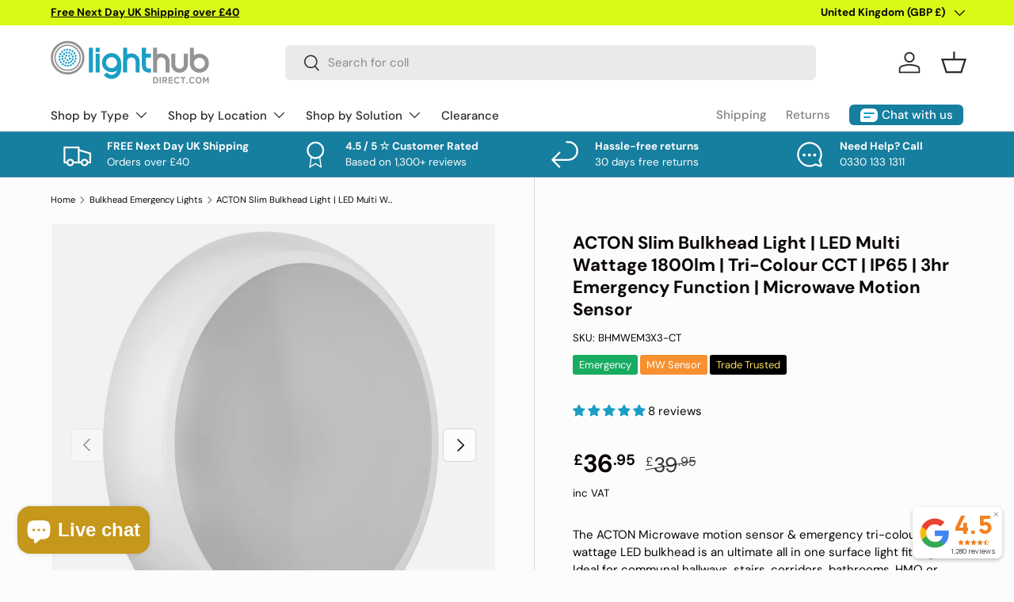

--- FILE ---
content_type: text/html; charset=utf-8
request_url: https://www.lighthubdirect.com/collections/bulkhead-emergency-bulkheads/products/acton-led-emergency-microwave-sensor-bulkhead-light
body_size: 104255
content:
<!doctype html>
<html class="no-js" lang="en" dir="ltr">
<head><meta charset="utf-8">
<meta name="viewport" content="width=device-width,initial-scale=1">
<title>Acton LED Multi Wattage Tri-Colour Bulkhead Light Fitting | 3hr Emergency Function &amp; Microwave Motion Sensor &ndash; LightHub Direct</title><link rel="canonical" href="https://www.lighthubdirect.com/products/acton-led-emergency-microwave-sensor-bulkhead-light"><link rel="icon" href="//www.lighthubdirect.com/cdn/shop/files/LightHub_Direct_Icon_5e96b4f2-8502-4d5e-82e4-4480255a4663.jpg?crop=center&height=48&v=1737111304&width=48" type="image/jpg">
  <link rel="apple-touch-icon" href="//www.lighthubdirect.com/cdn/shop/files/LightHub_Direct_Icon_5e96b4f2-8502-4d5e-82e4-4480255a4663.jpg?crop=center&height=180&v=1737111304&width=180"><meta name="description" content="Buy Microwave Motion Sensor &amp; Emergency Multi Wattage Tri-Colour CCT LED Bulkhead lights at LightHubDirect.com. Our slim bulkhead fittings are colour and wattage selectable. Perfect for most applications. Free next day delivery available."><meta property="og:site_name" content="LightHub Direct">
<meta property="og:url" content="https://www.lighthubdirect.com/products/acton-led-emergency-microwave-sensor-bulkhead-light">
<meta property="og:title" content="Acton LED Multi Wattage Tri-Colour Bulkhead Light Fitting | 3hr Emergency Function &amp; Microwave Motion Sensor">
<meta property="og:type" content="product">
<meta property="og:description" content="Buy Microwave Motion Sensor &amp; Emergency Multi Wattage Tri-Colour CCT LED Bulkhead lights at LightHubDirect.com. Our slim bulkhead fittings are colour and wattage selectable. Perfect for most applications. Free next day delivery available."><meta property="og:image" content="http://www.lighthubdirect.com/cdn/shop/products/BH3X3-1_55170568-65d8-424b-94eb-299d982a570c.jpg?crop=center&height=1200&v=1651940050&width=1200">
  <meta property="og:image:secure_url" content="https://www.lighthubdirect.com/cdn/shop/products/BH3X3-1_55170568-65d8-424b-94eb-299d982a570c.jpg?crop=center&height=1200&v=1651940050&width=1200">
  <meta property="og:image:width" content="1000">
  <meta property="og:image:height" content="1000"><meta property="og:price:amount" content="36.95">
  <meta property="og:price:currency" content="GBP"><meta name="twitter:site" content="@LightHubDirect"><meta name="twitter:card" content="summary_large_image">
<meta name="twitter:title" content="Acton LED Multi Wattage Tri-Colour Bulkhead Light Fitting | 3hr Emergency Function &amp; Microwave Motion Sensor">
<meta name="twitter:description" content="Buy Microwave Motion Sensor &amp; Emergency Multi Wattage Tri-Colour CCT LED Bulkhead lights at LightHubDirect.com. Our slim bulkhead fittings are colour and wattage selectable. Perfect for most applications. Free next day delivery available.">
<link rel="preload" href="//www.lighthubdirect.com/cdn/shop/t/37/assets/main.css?v=108906216465430055701741666655" as="style"><style data-shopify>
@font-face {
  font-family: "DM Sans";
  font-weight: 400;
  font-style: normal;
  font-display: swap;
  src: url("//www.lighthubdirect.com/cdn/fonts/dm_sans/dmsans_n4.ec80bd4dd7e1a334c969c265873491ae56018d72.woff2") format("woff2"),
       url("//www.lighthubdirect.com/cdn/fonts/dm_sans/dmsans_n4.87bdd914d8a61247b911147ae68e754d695c58a6.woff") format("woff");
}
@font-face {
  font-family: "DM Sans";
  font-weight: 700;
  font-style: normal;
  font-display: swap;
  src: url("//www.lighthubdirect.com/cdn/fonts/dm_sans/dmsans_n7.97e21d81502002291ea1de8aefb79170c6946ce5.woff2") format("woff2"),
       url("//www.lighthubdirect.com/cdn/fonts/dm_sans/dmsans_n7.af5c214f5116410ca1d53a2090665620e78e2e1b.woff") format("woff");
}
@font-face {
  font-family: "DM Sans";
  font-weight: 400;
  font-style: italic;
  font-display: swap;
  src: url("//www.lighthubdirect.com/cdn/fonts/dm_sans/dmsans_i4.b8fe05e69ee95d5a53155c346957d8cbf5081c1a.woff2") format("woff2"),
       url("//www.lighthubdirect.com/cdn/fonts/dm_sans/dmsans_i4.403fe28ee2ea63e142575c0aa47684d65f8c23a0.woff") format("woff");
}
@font-face {
  font-family: "DM Sans";
  font-weight: 700;
  font-style: italic;
  font-display: swap;
  src: url("//www.lighthubdirect.com/cdn/fonts/dm_sans/dmsans_i7.52b57f7d7342eb7255084623d98ab83fd96e7f9b.woff2") format("woff2"),
       url("//www.lighthubdirect.com/cdn/fonts/dm_sans/dmsans_i7.d5e14ef18a1d4a8ce78a4187580b4eb1759c2eda.woff") format("woff");
}
@font-face {
  font-family: "DM Sans";
  font-weight: 700;
  font-style: normal;
  font-display: swap;
  src: url("//www.lighthubdirect.com/cdn/fonts/dm_sans/dmsans_n7.97e21d81502002291ea1de8aefb79170c6946ce5.woff2") format("woff2"),
       url("//www.lighthubdirect.com/cdn/fonts/dm_sans/dmsans_n7.af5c214f5116410ca1d53a2090665620e78e2e1b.woff") format("woff");
}
@font-face {
  font-family: "DM Sans";
  font-weight: 500;
  font-style: normal;
  font-display: swap;
  src: url("//www.lighthubdirect.com/cdn/fonts/dm_sans/dmsans_n5.8a0f1984c77eb7186ceb87c4da2173ff65eb012e.woff2") format("woff2"),
       url("//www.lighthubdirect.com/cdn/fonts/dm_sans/dmsans_n5.9ad2e755a89e15b3d6c53259daad5fc9609888e6.woff") format("woff");
}
:root {
      --bg-color: 252 252 252 / 1.0;
      --bg-color-og: 252 252 252 / 1.0;
      --heading-color: 9 3 2;
      --text-color: 9 3 2;
      --text-color-og: 9 3 2;
      --scrollbar-color: 9 3 2;
      --link-color: 9 3 2;
      --link-color-og: 9 3 2;
      --star-color: 27 197 151;--swatch-border-color-default: 203 202 202;
        --swatch-border-color-active: 131 128 127;
        --swatch-card-size: 24px;
        --swatch-variant-picker-size: 64px;--color-scheme-1-bg: 242 242 242 / 1.0;
      --color-scheme-1-grad: linear-gradient(180deg, rgba(244, 244, 244, 1), rgba(244, 244, 244, 1) 100%);
      --color-scheme-1-heading: 9 3 2;
      --color-scheme-1-text: 9 3 2;
      --color-scheme-1-btn-bg: 9 3 2;
      --color-scheme-1-btn-text: 255 255 255;
      --color-scheme-1-btn-bg-hover: 54 48 47;--color-scheme-2-bg: 22 126 158 / 1.0;
      --color-scheme-2-grad: ;
      --color-scheme-2-heading: 255 255 255;
      --color-scheme-2-text: 255 255 255;
      --color-scheme-2-btn-bg: 255 255 255;
      --color-scheme-2-btn-text: 9 3 2;
      --color-scheme-2-btn-bg-hover: 226 225 225;--color-scheme-3-bg: 217 249 23 / 1.0;
      --color-scheme-3-grad: ;
      --color-scheme-3-heading: 9 3 2;
      --color-scheme-3-text: 9 3 2;
      --color-scheme-3-btn-bg: 22 126 158;
      --color-scheme-3-btn-text: 255 255 255;
      --color-scheme-3-btn-bg-hover: 61 155 185;

      --drawer-bg-color: 255 255 255 / 1.0;
      --drawer-text-color: 9 3 2;

      --panel-bg-color: 242 242 242 / 1.0;
      --panel-heading-color: 9 3 2;
      --panel-text-color: 9 3 2;

      --in-stock-text-color: 24 172 98;
      --low-stock-text-color: 197 139 27;
      --very-low-stock-text-color: 180 12 28;
      --no-stock-text-color: 119 119 119;
      --no-stock-backordered-text-color: 197 139 27;

      --error-bg-color: 252 237 238;
      --error-text-color: 180 12 28;
      --success-bg-color: 232 246 234;
      --success-text-color: 44 126 63;
      --info-bg-color: 228 237 250;
      --info-text-color: 26 102 210;

      --heading-font-family: "DM Sans", sans-serif;
      --heading-font-style: normal;
      --heading-font-weight: 700;
      --heading-scale-start: 4;

      --navigation-font-family: "DM Sans", sans-serif;
      --navigation-font-style: normal;
      --navigation-font-weight: 500;--heading-text-transform: none;
--subheading-text-transform: none;
      --body-font-family: "DM Sans", sans-serif;
      --body-font-style: normal;
      --body-font-weight: 400;
      --body-font-size: 15;

      --section-gap: 32;
      --heading-gap: calc(8 * var(--space-unit));--heading-gap: calc(6 * var(--space-unit));--grid-column-gap: 20px;--btn-bg-color: 27 158 197;
      --btn-bg-hover-color: 73 178 209;
      --btn-text-color: 255 255 255;
      --btn-bg-color-og: 27 158 197;
      --btn-text-color-og: 255 255 255;
      --btn-alt-bg-color: 255 255 255;
      --btn-alt-bg-alpha: 1.0;
      --btn-alt-text-color: 9 3 2;
      --btn-border-width: 1px;
      --btn-padding-y: 12px;

      
      --btn-border-radius: 6px;
      

      --btn-lg-border-radius: 50%;
      --btn-icon-border-radius: 50%;
      --input-with-btn-inner-radius: var(--btn-border-radius);

      --input-bg-color: 252 252 252 / 1.0;
      --input-text-color: 9 3 2;
      --input-border-width: 1px;
      --input-border-radius: 5px;
      --textarea-border-radius: 5px;
      --input-border-radius: 6px;
      --input-bg-color-diff-3: #f4f4f4;
      --input-bg-color-diff-6: #ededed;

      --modal-border-radius: 5px;
      --modal-overlay-color: 0 0 0;
      --modal-overlay-opacity: 0.4;
      --drawer-border-radius: 5px;
      --overlay-border-radius: 5px;

      --custom-label-bg-color: 35 2 46;
      --custom-label-text-color: 255 255 255;--sold-out-label-bg-color: 73 93 99;
      --sold-out-label-text-color: 255 255 255;--new-label-bg-color: 250 200 205;
      --new-label-text-color: 9 3 2;--preorder-label-bg-color: 103 170 249;
      --preorder-label-text-color: 255 255 255;

      --collection-label-color: 0 126 18;

      --page-width: 1200px;
      --gutter-sm: 20px;
      --gutter-md: 32px;
      --gutter-lg: 64px;

      --payment-terms-bg-color: #fcfcfc;

      --coll-card-bg-color: #f7f7f7;
      --coll-card-border-color: rgba(0,0,0,0);

      --card-highlight-bg-color: #F9F9F9;
      --card-highlight-text-color: 85 85 85;
      --card-highlight-border-color: #E1E1E1;--blend-bg-color: #f2f2f2;
        
          --aos-animate-duration: 0.6s;
        

        
          --aos-min-width: 0;
        
      

      --reading-width: 48em;
    }

    @media (max-width: 769px) {
      :root {
        --reading-width: 36em;
      }
    }
  </style><link rel="stylesheet" href="//www.lighthubdirect.com/cdn/shop/t/37/assets/main.css?v=108906216465430055701741666655">
  <script src="//www.lighthubdirect.com/cdn/shop/t/37/assets/main.js?v=175438946379775843451741666655" defer="defer"></script><link rel="preload" href="//www.lighthubdirect.com/cdn/fonts/dm_sans/dmsans_n4.ec80bd4dd7e1a334c969c265873491ae56018d72.woff2" as="font" type="font/woff2" crossorigin fetchpriority="high"><link rel="preload" href="//www.lighthubdirect.com/cdn/fonts/dm_sans/dmsans_n7.97e21d81502002291ea1de8aefb79170c6946ce5.woff2" as="font" type="font/woff2" crossorigin fetchpriority="high"><script>window.performance && window.performance.mark && window.performance.mark('shopify.content_for_header.start');</script><meta id="shopify-digital-wallet" name="shopify-digital-wallet" content="/22477041/digital_wallets/dialog">
<meta name="shopify-checkout-api-token" content="d13da7595a70cd11124a2df5c929aa9f">
<link rel="alternate" hreflang="x-default" href="https://www.lighthubdirect.com/products/acton-led-emergency-microwave-sensor-bulkhead-light">
<link rel="alternate" hreflang="en" href="https://www.lighthubdirect.com/products/acton-led-emergency-microwave-sensor-bulkhead-light">
<link rel="alternate" hreflang="en-IE" href="https://www.lighthubdirect.com/en-ie/products/acton-led-emergency-microwave-sensor-bulkhead-light">
<link rel="alternate" hreflang="en-GI" href="https://www.lighthubdirect.com/en-gi/products/acton-led-emergency-microwave-sensor-bulkhead-light">
<link rel="alternate" type="application/json+oembed" href="https://www.lighthubdirect.com/products/acton-led-emergency-microwave-sensor-bulkhead-light.oembed">
<script async="async" src="/checkouts/internal/preloads.js?locale=en-GB"></script>
<script id="apple-pay-shop-capabilities" type="application/json">{"shopId":22477041,"countryCode":"GB","currencyCode":"GBP","merchantCapabilities":["supports3DS"],"merchantId":"gid:\/\/shopify\/Shop\/22477041","merchantName":"LightHub Direct","requiredBillingContactFields":["postalAddress","email","phone"],"requiredShippingContactFields":["postalAddress","email","phone"],"shippingType":"shipping","supportedNetworks":["visa","maestro","masterCard","amex"],"total":{"type":"pending","label":"LightHub Direct","amount":"1.00"},"shopifyPaymentsEnabled":true,"supportsSubscriptions":true}</script>
<script id="shopify-features" type="application/json">{"accessToken":"d13da7595a70cd11124a2df5c929aa9f","betas":["rich-media-storefront-analytics"],"domain":"www.lighthubdirect.com","predictiveSearch":true,"shopId":22477041,"locale":"en"}</script>
<script>var Shopify = Shopify || {};
Shopify.shop = "lighthubdirect.myshopify.com";
Shopify.locale = "en";
Shopify.currency = {"active":"GBP","rate":"1.0"};
Shopify.country = "GB";
Shopify.theme = {"name":"LB HOME of lighthub-direct - Heseven","id":178686460279,"schema_name":"Enterprise","schema_version":"1.6.0","theme_store_id":null,"role":"main"};
Shopify.theme.handle = "null";
Shopify.theme.style = {"id":null,"handle":null};
Shopify.cdnHost = "www.lighthubdirect.com/cdn";
Shopify.routes = Shopify.routes || {};
Shopify.routes.root = "/";</script>
<script type="module">!function(o){(o.Shopify=o.Shopify||{}).modules=!0}(window);</script>
<script>!function(o){function n(){var o=[];function n(){o.push(Array.prototype.slice.apply(arguments))}return n.q=o,n}var t=o.Shopify=o.Shopify||{};t.loadFeatures=n(),t.autoloadFeatures=n()}(window);</script>
<script id="shop-js-analytics" type="application/json">{"pageType":"product"}</script>
<script defer="defer" async type="module" src="//www.lighthubdirect.com/cdn/shopifycloud/shop-js/modules/v2/client.init-shop-cart-sync_BApSsMSl.en.esm.js"></script>
<script defer="defer" async type="module" src="//www.lighthubdirect.com/cdn/shopifycloud/shop-js/modules/v2/chunk.common_CBoos6YZ.esm.js"></script>
<script type="module">
  await import("//www.lighthubdirect.com/cdn/shopifycloud/shop-js/modules/v2/client.init-shop-cart-sync_BApSsMSl.en.esm.js");
await import("//www.lighthubdirect.com/cdn/shopifycloud/shop-js/modules/v2/chunk.common_CBoos6YZ.esm.js");

  window.Shopify.SignInWithShop?.initShopCartSync?.({"fedCMEnabled":true,"windoidEnabled":true});

</script>
<script>(function() {
  var isLoaded = false;
  function asyncLoad() {
    if (isLoaded) return;
    isLoaded = true;
    var urls = ["\/\/s3.amazonaws.com\/booster-eu-cookie\/lighthubdirect.myshopify.com\/booster_eu_cookie.js?shop=lighthubdirect.myshopify.com","https:\/\/d23dclunsivw3h.cloudfront.net\/redirect-app.js?shop=lighthubdirect.myshopify.com","https:\/\/ecommplugins-scripts.trustpilot.com\/v2.1\/js\/header.min.js?settings=eyJrZXkiOiJUdFB5NmR5MDJGSFMzRXNOIn0=\u0026v=2.5\u0026shop=lighthubdirect.myshopify.com","https:\/\/ecommplugins-trustboxsettings.trustpilot.com\/lighthubdirect.myshopify.com.js?settings=1590696106908\u0026shop=lighthubdirect.myshopify.com","https:\/\/widget.trustpilot.com\/bootstrap\/v5\/tp.widget.sync.bootstrap.min.js?shop=lighthubdirect.myshopify.com","\/\/cdn.shopify.com\/proxy\/ff0c817e91aa269b0675ee8f9d8bef6b15b5b39e004529a2ca3f280a2a77808e\/storage.googleapis.com\/adnabu-shopify\/online-store\/740e4cdb24184a958f89de161706640738.min.js?shop=lighthubdirect.myshopify.com\u0026sp-cache-control=cHVibGljLCBtYXgtYWdlPTkwMA","https:\/\/omnisnippet1.com\/platforms\/shopify.js?source=scriptTag\u0026v=2025-05-15T12\u0026shop=lighthubdirect.myshopify.com","\/\/eu.fw-cdn.com\/12998795\/951157.js?shop=lighthubdirect.myshopify.com","https:\/\/d1ggrngj0uwslm.cloudfront.net\/fm_adhoc_scripts\/added_product_cart.js?shop=lighthubdirect.myshopify.com","https:\/\/d1ggrngj0uwslm.cloudfront.net\/fm_adhoc_scripts\/viewed_product.js?shop=lighthubdirect.myshopify.com"];
    for (var i = 0; i < urls.length; i++) {
      var s = document.createElement('script');
      s.type = 'text/javascript';
      s.async = true;
      s.src = urls[i];
      var x = document.getElementsByTagName('script')[0];
      x.parentNode.insertBefore(s, x);
    }
  };
  if(window.attachEvent) {
    window.attachEvent('onload', asyncLoad);
  } else {
    window.addEventListener('load', asyncLoad, false);
  }
})();</script>
<script id="__st">var __st={"a":22477041,"offset":0,"reqid":"d3a8357a-8494-43f4-9075-130eda664c7f-1768895215","pageurl":"www.lighthubdirect.com\/collections\/bulkhead-emergency-bulkheads\/products\/acton-led-emergency-microwave-sensor-bulkhead-light","u":"70f127cbfad2","p":"product","rtyp":"product","rid":6906702921776};</script>
<script>window.ShopifyPaypalV4VisibilityTracking = true;</script>
<script id="captcha-bootstrap">!function(){'use strict';const t='contact',e='account',n='new_comment',o=[[t,t],['blogs',n],['comments',n],[t,'customer']],c=[[e,'customer_login'],[e,'guest_login'],[e,'recover_customer_password'],[e,'create_customer']],r=t=>t.map((([t,e])=>`form[action*='/${t}']:not([data-nocaptcha='true']) input[name='form_type'][value='${e}']`)).join(','),a=t=>()=>t?[...document.querySelectorAll(t)].map((t=>t.form)):[];function s(){const t=[...o],e=r(t);return a(e)}const i='password',u='form_key',d=['recaptcha-v3-token','g-recaptcha-response','h-captcha-response',i],f=()=>{try{return window.sessionStorage}catch{return}},m='__shopify_v',_=t=>t.elements[u];function p(t,e,n=!1){try{const o=window.sessionStorage,c=JSON.parse(o.getItem(e)),{data:r}=function(t){const{data:e,action:n}=t;return t[m]||n?{data:e,action:n}:{data:t,action:n}}(c);for(const[e,n]of Object.entries(r))t.elements[e]&&(t.elements[e].value=n);n&&o.removeItem(e)}catch(o){console.error('form repopulation failed',{error:o})}}const l='form_type',E='cptcha';function T(t){t.dataset[E]=!0}const w=window,h=w.document,L='Shopify',v='ce_forms',y='captcha';let A=!1;((t,e)=>{const n=(g='f06e6c50-85a8-45c8-87d0-21a2b65856fe',I='https://cdn.shopify.com/shopifycloud/storefront-forms-hcaptcha/ce_storefront_forms_captcha_hcaptcha.v1.5.2.iife.js',D={infoText:'Protected by hCaptcha',privacyText:'Privacy',termsText:'Terms'},(t,e,n)=>{const o=w[L][v],c=o.bindForm;if(c)return c(t,g,e,D).then(n);var r;o.q.push([[t,g,e,D],n]),r=I,A||(h.body.append(Object.assign(h.createElement('script'),{id:'captcha-provider',async:!0,src:r})),A=!0)});var g,I,D;w[L]=w[L]||{},w[L][v]=w[L][v]||{},w[L][v].q=[],w[L][y]=w[L][y]||{},w[L][y].protect=function(t,e){n(t,void 0,e),T(t)},Object.freeze(w[L][y]),function(t,e,n,w,h,L){const[v,y,A,g]=function(t,e,n){const i=e?o:[],u=t?c:[],d=[...i,...u],f=r(d),m=r(i),_=r(d.filter((([t,e])=>n.includes(e))));return[a(f),a(m),a(_),s()]}(w,h,L),I=t=>{const e=t.target;return e instanceof HTMLFormElement?e:e&&e.form},D=t=>v().includes(t);t.addEventListener('submit',(t=>{const e=I(t);if(!e)return;const n=D(e)&&!e.dataset.hcaptchaBound&&!e.dataset.recaptchaBound,o=_(e),c=g().includes(e)&&(!o||!o.value);(n||c)&&t.preventDefault(),c&&!n&&(function(t){try{if(!f())return;!function(t){const e=f();if(!e)return;const n=_(t);if(!n)return;const o=n.value;o&&e.removeItem(o)}(t);const e=Array.from(Array(32),(()=>Math.random().toString(36)[2])).join('');!function(t,e){_(t)||t.append(Object.assign(document.createElement('input'),{type:'hidden',name:u})),t.elements[u].value=e}(t,e),function(t,e){const n=f();if(!n)return;const o=[...t.querySelectorAll(`input[type='${i}']`)].map((({name:t})=>t)),c=[...d,...o],r={};for(const[a,s]of new FormData(t).entries())c.includes(a)||(r[a]=s);n.setItem(e,JSON.stringify({[m]:1,action:t.action,data:r}))}(t,e)}catch(e){console.error('failed to persist form',e)}}(e),e.submit())}));const S=(t,e)=>{t&&!t.dataset[E]&&(n(t,e.some((e=>e===t))),T(t))};for(const o of['focusin','change'])t.addEventListener(o,(t=>{const e=I(t);D(e)&&S(e,y())}));const B=e.get('form_key'),M=e.get(l),P=B&&M;t.addEventListener('DOMContentLoaded',(()=>{const t=y();if(P)for(const e of t)e.elements[l].value===M&&p(e,B);[...new Set([...A(),...v().filter((t=>'true'===t.dataset.shopifyCaptcha))])].forEach((e=>S(e,t)))}))}(h,new URLSearchParams(w.location.search),n,t,e,['guest_login'])})(!1,!0)}();</script>
<script integrity="sha256-4kQ18oKyAcykRKYeNunJcIwy7WH5gtpwJnB7kiuLZ1E=" data-source-attribution="shopify.loadfeatures" defer="defer" src="//www.lighthubdirect.com/cdn/shopifycloud/storefront/assets/storefront/load_feature-a0a9edcb.js" crossorigin="anonymous"></script>
<script data-source-attribution="shopify.dynamic_checkout.dynamic.init">var Shopify=Shopify||{};Shopify.PaymentButton=Shopify.PaymentButton||{isStorefrontPortableWallets:!0,init:function(){window.Shopify.PaymentButton.init=function(){};var t=document.createElement("script");t.src="https://www.lighthubdirect.com/cdn/shopifycloud/portable-wallets/latest/portable-wallets.en.js",t.type="module",document.head.appendChild(t)}};
</script>
<script data-source-attribution="shopify.dynamic_checkout.buyer_consent">
  function portableWalletsHideBuyerConsent(e){var t=document.getElementById("shopify-buyer-consent"),n=document.getElementById("shopify-subscription-policy-button");t&&n&&(t.classList.add("hidden"),t.setAttribute("aria-hidden","true"),n.removeEventListener("click",e))}function portableWalletsShowBuyerConsent(e){var t=document.getElementById("shopify-buyer-consent"),n=document.getElementById("shopify-subscription-policy-button");t&&n&&(t.classList.remove("hidden"),t.removeAttribute("aria-hidden"),n.addEventListener("click",e))}window.Shopify?.PaymentButton&&(window.Shopify.PaymentButton.hideBuyerConsent=portableWalletsHideBuyerConsent,window.Shopify.PaymentButton.showBuyerConsent=portableWalletsShowBuyerConsent);
</script>
<script data-source-attribution="shopify.dynamic_checkout.cart.bootstrap">document.addEventListener("DOMContentLoaded",(function(){function t(){return document.querySelector("shopify-accelerated-checkout-cart, shopify-accelerated-checkout")}if(t())Shopify.PaymentButton.init();else{new MutationObserver((function(e,n){t()&&(Shopify.PaymentButton.init(),n.disconnect())})).observe(document.body,{childList:!0,subtree:!0})}}));
</script>
<link id="shopify-accelerated-checkout-styles" rel="stylesheet" media="screen" href="https://www.lighthubdirect.com/cdn/shopifycloud/portable-wallets/latest/accelerated-checkout-backwards-compat.css" crossorigin="anonymous">
<style id="shopify-accelerated-checkout-cart">
        #shopify-buyer-consent {
  margin-top: 1em;
  display: inline-block;
  width: 100%;
}

#shopify-buyer-consent.hidden {
  display: none;
}

#shopify-subscription-policy-button {
  background: none;
  border: none;
  padding: 0;
  text-decoration: underline;
  font-size: inherit;
  cursor: pointer;
}

#shopify-subscription-policy-button::before {
  box-shadow: none;
}

      </style>
<script id="sections-script" data-sections="header,footer" defer="defer" src="//www.lighthubdirect.com/cdn/shop/t/37/compiled_assets/scripts.js?13721"></script>
<script>window.performance && window.performance.mark && window.performance.mark('shopify.content_for_header.end');</script>
<script src="//www.lighthubdirect.com/cdn/shop/t/37/assets/blur-messages.js?v=98620774460636405321741666655" defer="defer"></script>
    <script src="//www.lighthubdirect.com/cdn/shop/t/37/assets/animate-on-scroll.js?v=15249566486942820451741666655" defer="defer"></script>
    <link rel="stylesheet" href="//www.lighthubdirect.com/cdn/shop/t/37/assets/animate-on-scroll.css?v=116194678796051782541741666655">
  

  <script>document.documentElement.className = document.documentElement.className.replace('no-js', 'js');</script><!-- CC Custom Head Start --><!-- CC Custom Head End --><script src="//www.lighthubdirect.com/cdn/shop/t/37/assets/timesact.js?v=173543987019286888361741666655" defer="defer"></script>
<script type="text/javascript">
    (function(c,l,a,r,i,t,y){
        c[a]=c[a]||function(){(c[a].q=c[a].q||[]).push(arguments)};
        t=l.createElement(r);t.async=1;t.src="https://www.clarity.ms/tag/"+i;
        y=l.getElementsByTagName(r)[0];y.parentNode.insertBefore(t,y);
    })(window, document, "clarity", "script", "qlz9ygwd8t");
</script>
<!-- BEGIN app block: shopify://apps/judge-me-reviews/blocks/judgeme_core/61ccd3b1-a9f2-4160-9fe9-4fec8413e5d8 --><!-- Start of Judge.me Core -->






<link rel="dns-prefetch" href="https://cdnwidget.judge.me">
<link rel="dns-prefetch" href="https://cdn.judge.me">
<link rel="dns-prefetch" href="https://cdn1.judge.me">
<link rel="dns-prefetch" href="https://api.judge.me">

<script data-cfasync='false' class='jdgm-settings-script'>window.jdgmSettings={"pagination":5,"disable_web_reviews":false,"badge_no_review_text":"No reviews","badge_n_reviews_text":"{{ n }} review/reviews","badge_star_color":"#1B9EC5","hide_badge_preview_if_no_reviews":false,"badge_hide_text":false,"enforce_center_preview_badge":false,"widget_title":"Customer Reviews","widget_open_form_text":"Write a review","widget_close_form_text":"Cancel review","widget_refresh_page_text":"Refresh page","widget_summary_text":"Based on {{ number_of_reviews }} review/reviews","widget_no_review_text":"Be the first to write a review","widget_name_field_text":"Display name","widget_verified_name_field_text":"Verified Name (public)","widget_name_placeholder_text":"Display name","widget_required_field_error_text":"This field is required.","widget_email_field_text":"Email address","widget_verified_email_field_text":"Verified Email (private, can not be edited)","widget_email_placeholder_text":"Your email address","widget_email_field_error_text":"Please enter a valid email address.","widget_rating_field_text":"Rating","widget_review_title_field_text":"Review Title","widget_review_title_placeholder_text":"Give your review a title","widget_review_body_field_text":"Review content","widget_review_body_placeholder_text":"Start writing here...","widget_pictures_field_text":"Picture/Video (optional)","widget_submit_review_text":"Submit Review","widget_submit_verified_review_text":"Submit Verified Review","widget_submit_success_msg_with_auto_publish":"Thank you! Please refresh the page in a few moments to see your review. You can remove or edit your review by logging into \u003ca href='https://judge.me/login' target='_blank' rel='nofollow noopener'\u003eJudge.me\u003c/a\u003e","widget_submit_success_msg_no_auto_publish":"Thank you! Your review will be published as soon as it is approved by the shop admin. You can remove or edit your review by logging into \u003ca href='https://judge.me/login' target='_blank' rel='nofollow noopener'\u003eJudge.me\u003c/a\u003e","widget_show_default_reviews_out_of_total_text":"Showing {{ n_reviews_shown }} out of {{ n_reviews }} reviews.","widget_show_all_link_text":"Show all","widget_show_less_link_text":"Show less","widget_author_said_text":"{{ reviewer_name }} said:","widget_days_text":"{{ n }} days ago","widget_weeks_text":"{{ n }} week/weeks ago","widget_months_text":"{{ n }} month/months ago","widget_years_text":"{{ n }} year/years ago","widget_yesterday_text":"Yesterday","widget_today_text":"Today","widget_replied_text":"\u003e\u003e {{ shop_name }} replied:","widget_read_more_text":"Read more","widget_reviewer_name_as_initial":"last_initial","widget_rating_filter_color":"#1B9EC5","widget_rating_filter_see_all_text":"See all reviews","widget_sorting_most_recent_text":"Most Recent","widget_sorting_highest_rating_text":"Highest Rating","widget_sorting_lowest_rating_text":"Lowest Rating","widget_sorting_with_pictures_text":"Only Pictures","widget_sorting_most_helpful_text":"Most Helpful","widget_open_question_form_text":"Ask a question","widget_reviews_subtab_text":"Reviews","widget_questions_subtab_text":"Questions","widget_question_label_text":"Question","widget_answer_label_text":"Answer","widget_question_placeholder_text":"Write your question here","widget_submit_question_text":"Submit Question","widget_question_submit_success_text":"Thank you for your question! We will notify you once it gets answered.","widget_star_color":"#1B9EC5","verified_badge_text":"Verified","verified_badge_bg_color":"#1B9EC5","verified_badge_text_color":"","verified_badge_placement":"left-of-reviewer-name","widget_review_max_height":"","widget_hide_border":false,"widget_social_share":false,"widget_thumb":false,"widget_review_location_show":true,"widget_location_format":"country_state_iso_code","all_reviews_include_out_of_store_products":true,"all_reviews_out_of_store_text":"(out of store)","all_reviews_pagination":100,"all_reviews_product_name_prefix_text":"about","enable_review_pictures":true,"enable_question_anwser":true,"widget_theme":"","review_date_format":"mm/dd/yyyy","default_sort_method":"pictures-first","widget_product_reviews_subtab_text":"Product Reviews","widget_shop_reviews_subtab_text":"Shop Reviews","widget_other_products_reviews_text":"Reviews for other products","widget_store_reviews_subtab_text":"Store reviews","widget_no_store_reviews_text":"This store hasn't received any reviews yet","widget_web_restriction_product_reviews_text":"This product hasn't received any reviews yet","widget_no_items_text":"No items found","widget_show_more_text":"Show more","widget_write_a_store_review_text":"Write a Store Review","widget_other_languages_heading":"Reviews in Other Languages","widget_translate_review_text":"Translate review to {{ language }}","widget_translating_review_text":"Translating...","widget_show_original_translation_text":"Show original ({{ language }})","widget_translate_review_failed_text":"Review couldn't be translated.","widget_translate_review_retry_text":"Retry","widget_translate_review_try_again_later_text":"Try again later","show_product_url_for_grouped_product":false,"widget_sorting_pictures_first_text":"Pictures First","show_pictures_on_all_rev_page_mobile":false,"show_pictures_on_all_rev_page_desktop":false,"floating_tab_hide_mobile_install_preference":false,"floating_tab_button_name":"★ Reviews","floating_tab_title":"Let customers speak for us","floating_tab_button_color":"","floating_tab_button_background_color":"","floating_tab_url":"","floating_tab_url_enabled":false,"floating_tab_tab_style":"text","all_reviews_text_badge_text":"Customers rate us {{ shop.metafields.judgeme.all_reviews_rating | round: 1 }}/5 based on {{ shop.metafields.judgeme.all_reviews_count }} reviews.","all_reviews_text_badge_text_branded_style":"{{ shop.metafields.judgeme.all_reviews_rating | round: 1 }} out of 5 stars based on {{ shop.metafields.judgeme.all_reviews_count }} reviews","is_all_reviews_text_badge_a_link":false,"show_stars_for_all_reviews_text_badge":false,"all_reviews_text_badge_url":"","all_reviews_text_style":"text","all_reviews_text_color_style":"judgeme_brand_color","all_reviews_text_color":"#108474","all_reviews_text_show_jm_brand":true,"featured_carousel_show_header":true,"featured_carousel_title":"Let customers speak for us","testimonials_carousel_title":"Customers are saying","videos_carousel_title":"Real customer stories","cards_carousel_title":"Customers are saying","featured_carousel_count_text":"from {{ n }} reviews","featured_carousel_add_link_to_all_reviews_page":false,"featured_carousel_url":"","featured_carousel_show_images":true,"featured_carousel_autoslide_interval":5,"featured_carousel_arrows_on_the_sides":false,"featured_carousel_height":250,"featured_carousel_width":80,"featured_carousel_image_size":0,"featured_carousel_image_height":250,"featured_carousel_arrow_color":"#eeeeee","verified_count_badge_style":"vintage","verified_count_badge_orientation":"horizontal","verified_count_badge_color_style":"judgeme_brand_color","verified_count_badge_color":"#108474","is_verified_count_badge_a_link":false,"verified_count_badge_url":"","verified_count_badge_show_jm_brand":true,"widget_rating_preset_default":5,"widget_first_sub_tab":"product-reviews","widget_show_histogram":true,"widget_histogram_use_custom_color":true,"widget_pagination_use_custom_color":true,"widget_star_use_custom_color":true,"widget_verified_badge_use_custom_color":false,"widget_write_review_use_custom_color":false,"picture_reminder_submit_button":"Upload Pictures","enable_review_videos":true,"mute_video_by_default":false,"widget_sorting_videos_first_text":"Videos First","widget_review_pending_text":"Pending","featured_carousel_items_for_large_screen":3,"social_share_options_order":"Facebook,Twitter","remove_microdata_snippet":true,"disable_json_ld":false,"enable_json_ld_products":false,"preview_badge_show_question_text":false,"preview_badge_no_question_text":"No questions","preview_badge_n_question_text":"{{ number_of_questions }} question/questions","qa_badge_show_icon":false,"qa_badge_position":"same-row","remove_judgeme_branding":false,"widget_add_search_bar":false,"widget_search_bar_placeholder":"Search","widget_sorting_verified_only_text":"Verified only","featured_carousel_theme":"default","featured_carousel_show_rating":true,"featured_carousel_show_title":true,"featured_carousel_show_body":true,"featured_carousel_show_date":false,"featured_carousel_show_reviewer":true,"featured_carousel_show_product":false,"featured_carousel_header_background_color":"#108474","featured_carousel_header_text_color":"#ffffff","featured_carousel_name_product_separator":"reviewed","featured_carousel_full_star_background":"#108474","featured_carousel_empty_star_background":"#dadada","featured_carousel_vertical_theme_background":"#f9fafb","featured_carousel_verified_badge_enable":false,"featured_carousel_verified_badge_color":"#108474","featured_carousel_border_style":"round","featured_carousel_review_line_length_limit":3,"featured_carousel_more_reviews_button_text":"Read more reviews","featured_carousel_view_product_button_text":"View product","all_reviews_page_load_reviews_on":"scroll","all_reviews_page_load_more_text":"Load More Reviews","disable_fb_tab_reviews":false,"enable_ajax_cdn_cache":false,"widget_public_name_text":"displayed publicly like","default_reviewer_name":"John Smith","default_reviewer_name_has_non_latin":true,"widget_reviewer_anonymous":"Anonymous","medals_widget_title":"Judge.me Review Medals","medals_widget_background_color":"#f9fafb","medals_widget_position":"footer_all_pages","medals_widget_border_color":"#f9fafb","medals_widget_verified_text_position":"left","medals_widget_use_monochromatic_version":false,"medals_widget_elements_color":"#108474","show_reviewer_avatar":true,"widget_invalid_yt_video_url_error_text":"Not a YouTube video URL","widget_max_length_field_error_text":"Please enter no more than {0} characters.","widget_show_country_flag":true,"widget_show_collected_via_shop_app":true,"widget_verified_by_shop_badge_style":"light","widget_verified_by_shop_text":"Verified by Shop","widget_show_photo_gallery":false,"widget_load_with_code_splitting":true,"widget_ugc_install_preference":false,"widget_ugc_title":"Made by us, Shared by you","widget_ugc_subtitle":"Tag us to see your picture featured in our page","widget_ugc_arrows_color":"#ffffff","widget_ugc_primary_button_text":"Buy Now","widget_ugc_primary_button_background_color":"#108474","widget_ugc_primary_button_text_color":"#ffffff","widget_ugc_primary_button_border_width":"0","widget_ugc_primary_button_border_style":"none","widget_ugc_primary_button_border_color":"#108474","widget_ugc_primary_button_border_radius":"25","widget_ugc_secondary_button_text":"Load More","widget_ugc_secondary_button_background_color":"#ffffff","widget_ugc_secondary_button_text_color":"#108474","widget_ugc_secondary_button_border_width":"2","widget_ugc_secondary_button_border_style":"solid","widget_ugc_secondary_button_border_color":"#108474","widget_ugc_secondary_button_border_radius":"25","widget_ugc_reviews_button_text":"View Reviews","widget_ugc_reviews_button_background_color":"#ffffff","widget_ugc_reviews_button_text_color":"#108474","widget_ugc_reviews_button_border_width":"2","widget_ugc_reviews_button_border_style":"solid","widget_ugc_reviews_button_border_color":"#108474","widget_ugc_reviews_button_border_radius":"25","widget_ugc_reviews_button_link_to":"judgeme-reviews-page","widget_ugc_show_post_date":true,"widget_ugc_max_width":"800","widget_rating_metafield_value_type":true,"widget_primary_color":"#1B9EC5","widget_enable_secondary_color":false,"widget_secondary_color":"#edf5f5","widget_summary_average_rating_text":"{{ average_rating }} out of 5","widget_media_grid_title":"Customer photos \u0026 videos","widget_media_grid_see_more_text":"See more","widget_round_style":true,"widget_show_product_medals":false,"widget_verified_by_judgeme_text":"Verified by Judge.me","widget_show_store_medals":true,"widget_verified_by_judgeme_text_in_store_medals":"Verified by Judge.me","widget_media_field_exceed_quantity_message":"Sorry, we can only accept {{ max_media }} for one review.","widget_media_field_exceed_limit_message":"{{ file_name }} is too large, please select a {{ media_type }} less than {{ size_limit }}MB.","widget_review_submitted_text":"Review Submitted!","widget_question_submitted_text":"Question Submitted!","widget_close_form_text_question":"Cancel","widget_write_your_answer_here_text":"Write your answer here","widget_enabled_branded_link":true,"widget_show_collected_by_judgeme":false,"widget_reviewer_name_color":"#1B9EC5","widget_write_review_text_color":"#FFFFFF","widget_write_review_bg_color":"#1B9EC5","widget_collected_by_judgeme_text":"collected by Judge.me","widget_pagination_type":"standard","widget_load_more_text":"Load More","widget_load_more_color":"#1B9EC5","widget_full_review_text":"Full Review","widget_read_more_reviews_text":"Read More Reviews","widget_read_questions_text":"Read Questions","widget_questions_and_answers_text":"Questions \u0026 Answers","widget_verified_by_text":"Verified by","widget_verified_text":"Verified","widget_number_of_reviews_text":"{{ number_of_reviews }} reviews","widget_back_button_text":"Back","widget_next_button_text":"Next","widget_custom_forms_filter_button":"Filters","custom_forms_style":"vertical","widget_show_review_information":false,"how_reviews_are_collected":"How reviews are collected?","widget_show_review_keywords":false,"widget_gdpr_statement":"How we use your data: We'll only contact you about the review you left, and only if necessary. By submitting your review, you agree to Judge.me's \u003ca href='https://judge.me/terms' target='_blank' rel='nofollow noopener'\u003eterms\u003c/a\u003e, \u003ca href='https://judge.me/privacy' target='_blank' rel='nofollow noopener'\u003eprivacy\u003c/a\u003e and \u003ca href='https://judge.me/content-policy' target='_blank' rel='nofollow noopener'\u003econtent\u003c/a\u003e policies.","widget_multilingual_sorting_enabled":false,"widget_translate_review_content_enabled":false,"widget_translate_review_content_method":"manual","popup_widget_review_selection":"automatically_with_pictures","popup_widget_round_border_style":true,"popup_widget_show_title":true,"popup_widget_show_body":true,"popup_widget_show_reviewer":false,"popup_widget_show_product":true,"popup_widget_show_pictures":true,"popup_widget_use_review_picture":true,"popup_widget_show_on_home_page":true,"popup_widget_show_on_product_page":true,"popup_widget_show_on_collection_page":true,"popup_widget_show_on_cart_page":true,"popup_widget_position":"bottom_left","popup_widget_first_review_delay":5,"popup_widget_duration":5,"popup_widget_interval":5,"popup_widget_review_count":5,"popup_widget_hide_on_mobile":true,"review_snippet_widget_round_border_style":true,"review_snippet_widget_card_color":"#FFFFFF","review_snippet_widget_slider_arrows_background_color":"#FFFFFF","review_snippet_widget_slider_arrows_color":"#000000","review_snippet_widget_star_color":"#108474","show_product_variant":false,"all_reviews_product_variant_label_text":"Variant: ","widget_show_verified_branding":false,"widget_ai_summary_title":"Customers say","widget_ai_summary_disclaimer":"AI-powered review summary based on recent customer reviews","widget_show_ai_summary":false,"widget_show_ai_summary_bg":false,"widget_show_review_title_input":true,"redirect_reviewers_invited_via_email":"external_form","request_store_review_after_product_review":false,"request_review_other_products_in_order":false,"review_form_color_scheme":"default","review_form_corner_style":"square","review_form_star_color":{},"review_form_text_color":"#333333","review_form_background_color":"#ffffff","review_form_field_background_color":"#fafafa","review_form_button_color":{},"review_form_button_text_color":"#ffffff","review_form_modal_overlay_color":"#000000","review_content_screen_title_text":"How would you rate this product?","review_content_introduction_text":"We would love it if you would share a bit about your experience.","store_review_form_title_text":"How would you rate this store?","store_review_form_introduction_text":"We would love it if you would share a bit about your experience.","show_review_guidance_text":true,"one_star_review_guidance_text":"Poor","five_star_review_guidance_text":"Great","customer_information_screen_title_text":"About you","customer_information_introduction_text":"Please tell us more about you.","custom_questions_screen_title_text":"Your experience in more detail","custom_questions_introduction_text":"Here are a few questions to help us understand more about your experience.","review_submitted_screen_title_text":"Thanks for your review!","review_submitted_screen_thank_you_text":"We are processing it and it will appear on the store soon.","review_submitted_screen_email_verification_text":"Please confirm your email by clicking the link we just sent you. This helps us keep reviews authentic.","review_submitted_request_store_review_text":"Would you like to share your experience of shopping with us?","review_submitted_review_other_products_text":"Would you like to review these products?","store_review_screen_title_text":"Would you like to share your experience of shopping with us?","store_review_introduction_text":"We value your feedback and use it to improve. Please share any thoughts or suggestions you have.","reviewer_media_screen_title_picture_text":"Share a picture","reviewer_media_introduction_picture_text":"Upload a photo to support your review.","reviewer_media_screen_title_video_text":"Share a video","reviewer_media_introduction_video_text":"Upload a video to support your review.","reviewer_media_screen_title_picture_or_video_text":"Share a picture or video","reviewer_media_introduction_picture_or_video_text":"Upload a photo or video to support your review.","reviewer_media_youtube_url_text":"Paste your Youtube URL here","advanced_settings_next_step_button_text":"Next","advanced_settings_close_review_button_text":"Close","modal_write_review_flow":false,"write_review_flow_required_text":"Required","write_review_flow_privacy_message_text":"We respect your privacy.","write_review_flow_anonymous_text":"Post review as anonymous","write_review_flow_visibility_text":"This won't be visible to other customers.","write_review_flow_multiple_selection_help_text":"Select as many as you like","write_review_flow_single_selection_help_text":"Select one option","write_review_flow_required_field_error_text":"This field is required","write_review_flow_invalid_email_error_text":"Please enter a valid email address","write_review_flow_max_length_error_text":"Max. {{ max_length }} characters.","write_review_flow_media_upload_text":"\u003cb\u003eClick to upload\u003c/b\u003e or drag and drop","write_review_flow_gdpr_statement":"We'll only contact you about your review if necessary. By submitting your review, you agree to our \u003ca href='https://judge.me/terms' target='_blank' rel='nofollow noopener'\u003eterms and conditions\u003c/a\u003e and \u003ca href='https://judge.me/privacy' target='_blank' rel='nofollow noopener'\u003eprivacy policy\u003c/a\u003e.","rating_only_reviews_enabled":false,"show_negative_reviews_help_screen":false,"new_review_flow_help_screen_rating_threshold":3,"negative_review_resolution_screen_title_text":"Tell us more","negative_review_resolution_text":"Your experience matters to us. If there were issues with your purchase, we're here to help. Feel free to reach out to us, we'd love the opportunity to make things right.","negative_review_resolution_button_text":"Contact us","negative_review_resolution_proceed_with_review_text":"Leave a review","negative_review_resolution_subject":"Issue with purchase from {{ shop_name }}.{{ order_name }}","preview_badge_collection_page_install_status":false,"widget_review_custom_css":"","preview_badge_custom_css":"","preview_badge_stars_count":"5-stars","featured_carousel_custom_css":"","floating_tab_custom_css":"","all_reviews_widget_custom_css":"","medals_widget_custom_css":"","verified_badge_custom_css":"","all_reviews_text_custom_css":"","transparency_badges_collected_via_store_invite":false,"transparency_badges_from_another_provider":false,"transparency_badges_collected_from_store_visitor":false,"transparency_badges_collected_by_verified_review_provider":false,"transparency_badges_earned_reward":false,"transparency_badges_collected_via_store_invite_text":"Review collected via store invitation","transparency_badges_from_another_provider_text":"Review collected from another provider","transparency_badges_collected_from_store_visitor_text":"Review collected from a store visitor","transparency_badges_written_in_google_text":"Review written in Google","transparency_badges_written_in_etsy_text":"Review written in Etsy","transparency_badges_written_in_shop_app_text":"Review written in Shop App","transparency_badges_earned_reward_text":"Review earned a reward for future purchase","product_review_widget_per_page":10,"widget_store_review_label_text":"Review about the store","checkout_comment_extension_title_on_product_page":"Customer Comments","checkout_comment_extension_num_latest_comment_show":5,"checkout_comment_extension_format":"name_and_timestamp","checkout_comment_customer_name":"last_initial","checkout_comment_comment_notification":true,"preview_badge_collection_page_install_preference":true,"preview_badge_home_page_install_preference":false,"preview_badge_product_page_install_preference":true,"review_widget_install_preference":"above-related","review_carousel_install_preference":false,"floating_reviews_tab_install_preference":"none","verified_reviews_count_badge_install_preference":false,"all_reviews_text_install_preference":false,"review_widget_best_location":false,"judgeme_medals_install_preference":false,"review_widget_revamp_enabled":false,"review_widget_qna_enabled":false,"review_widget_header_theme":"minimal","review_widget_widget_title_enabled":true,"review_widget_header_text_size":"medium","review_widget_header_text_weight":"regular","review_widget_average_rating_style":"compact","review_widget_bar_chart_enabled":true,"review_widget_bar_chart_type":"numbers","review_widget_bar_chart_style":"standard","review_widget_expanded_media_gallery_enabled":false,"review_widget_reviews_section_theme":"standard","review_widget_image_style":"thumbnails","review_widget_review_image_ratio":"square","review_widget_stars_size":"medium","review_widget_verified_badge":"standard_text","review_widget_review_title_text_size":"medium","review_widget_review_text_size":"medium","review_widget_review_text_length":"medium","review_widget_number_of_columns_desktop":3,"review_widget_carousel_transition_speed":5,"review_widget_custom_questions_answers_display":"always","review_widget_button_text_color":"#FFFFFF","review_widget_text_color":"#000000","review_widget_lighter_text_color":"#7B7B7B","review_widget_corner_styling":"soft","review_widget_review_word_singular":"review","review_widget_review_word_plural":"reviews","review_widget_voting_label":"Helpful?","review_widget_shop_reply_label":"Reply from {{ shop_name }}:","review_widget_filters_title":"Filters","qna_widget_question_word_singular":"Question","qna_widget_question_word_plural":"Questions","qna_widget_answer_reply_label":"Answer from {{ answerer_name }}:","qna_content_screen_title_text":"Ask a question about this product","qna_widget_question_required_field_error_text":"Please enter your question.","qna_widget_flow_gdpr_statement":"We'll only contact you about your question if necessary. By submitting your question, you agree to our \u003ca href='https://judge.me/terms' target='_blank' rel='nofollow noopener'\u003eterms and conditions\u003c/a\u003e and \u003ca href='https://judge.me/privacy' target='_blank' rel='nofollow noopener'\u003eprivacy policy\u003c/a\u003e.","qna_widget_question_submitted_text":"Thanks for your question!","qna_widget_close_form_text_question":"Close","qna_widget_question_submit_success_text":"We’ll notify you by email when your question is answered.","all_reviews_widget_v2025_enabled":false,"all_reviews_widget_v2025_header_theme":"default","all_reviews_widget_v2025_widget_title_enabled":true,"all_reviews_widget_v2025_header_text_size":"medium","all_reviews_widget_v2025_header_text_weight":"regular","all_reviews_widget_v2025_average_rating_style":"compact","all_reviews_widget_v2025_bar_chart_enabled":true,"all_reviews_widget_v2025_bar_chart_type":"numbers","all_reviews_widget_v2025_bar_chart_style":"standard","all_reviews_widget_v2025_expanded_media_gallery_enabled":false,"all_reviews_widget_v2025_show_store_medals":true,"all_reviews_widget_v2025_show_photo_gallery":true,"all_reviews_widget_v2025_show_review_keywords":false,"all_reviews_widget_v2025_show_ai_summary":false,"all_reviews_widget_v2025_show_ai_summary_bg":false,"all_reviews_widget_v2025_add_search_bar":false,"all_reviews_widget_v2025_default_sort_method":"most-recent","all_reviews_widget_v2025_reviews_per_page":10,"all_reviews_widget_v2025_reviews_section_theme":"default","all_reviews_widget_v2025_image_style":"thumbnails","all_reviews_widget_v2025_review_image_ratio":"square","all_reviews_widget_v2025_stars_size":"medium","all_reviews_widget_v2025_verified_badge":"bold_badge","all_reviews_widget_v2025_review_title_text_size":"medium","all_reviews_widget_v2025_review_text_size":"medium","all_reviews_widget_v2025_review_text_length":"medium","all_reviews_widget_v2025_number_of_columns_desktop":3,"all_reviews_widget_v2025_carousel_transition_speed":5,"all_reviews_widget_v2025_custom_questions_answers_display":"always","all_reviews_widget_v2025_show_product_variant":false,"all_reviews_widget_v2025_show_reviewer_avatar":true,"all_reviews_widget_v2025_reviewer_name_as_initial":"","all_reviews_widget_v2025_review_location_show":false,"all_reviews_widget_v2025_location_format":"","all_reviews_widget_v2025_show_country_flag":false,"all_reviews_widget_v2025_verified_by_shop_badge_style":"light","all_reviews_widget_v2025_social_share":false,"all_reviews_widget_v2025_social_share_options_order":"Facebook,Twitter,LinkedIn,Pinterest","all_reviews_widget_v2025_pagination_type":"standard","all_reviews_widget_v2025_button_text_color":"#FFFFFF","all_reviews_widget_v2025_text_color":"#000000","all_reviews_widget_v2025_lighter_text_color":"#7B7B7B","all_reviews_widget_v2025_corner_styling":"soft","all_reviews_widget_v2025_title":"Customer reviews","all_reviews_widget_v2025_ai_summary_title":"Customers say about this store","all_reviews_widget_v2025_no_review_text":"Be the first to write a review","platform":"shopify","branding_url":"https://app.judge.me/reviews/stores/www.lighthubdirect.com","branding_text":"Powered by Judge.me","locale":"en","reply_name":"LightHub Direct","widget_version":"3.0","footer":true,"autopublish":false,"review_dates":true,"enable_custom_form":false,"shop_use_review_site":true,"shop_locale":"en","enable_multi_locales_translations":true,"show_review_title_input":true,"review_verification_email_status":"always","can_be_branded":true,"reply_name_text":"LightHub Direct"};</script> <style class='jdgm-settings-style'>.jdgm-xx{left:0}:root{--jdgm-primary-color: #1B9EC5;--jdgm-secondary-color: rgba(27,158,197,0.1);--jdgm-star-color: #1B9EC5;--jdgm-write-review-text-color: #FFFFFF;--jdgm-write-review-bg-color: #1B9EC5;--jdgm-paginate-color: #1B9EC5;--jdgm-border-radius: 10;--jdgm-reviewer-name-color: #1B9EC5}.jdgm-histogram__bar-content{background-color:#1B9EC5}.jdgm-rev[data-verified-buyer=true] .jdgm-rev__icon.jdgm-rev__icon:after,.jdgm-rev__buyer-badge.jdgm-rev__buyer-badge{color:white;background-color:#1B9EC5}.jdgm-review-widget--small .jdgm-gallery.jdgm-gallery .jdgm-gallery__thumbnail-link:nth-child(8) .jdgm-gallery__thumbnail-wrapper.jdgm-gallery__thumbnail-wrapper:before{content:"See more"}@media only screen and (min-width: 768px){.jdgm-gallery.jdgm-gallery .jdgm-gallery__thumbnail-link:nth-child(8) .jdgm-gallery__thumbnail-wrapper.jdgm-gallery__thumbnail-wrapper:before{content:"See more"}}.jdgm-preview-badge .jdgm-star.jdgm-star{color:#1B9EC5}.jdgm-author-fullname{display:none !important}.jdgm-author-all-initials{display:none !important}.jdgm-rev-widg__title{visibility:hidden}.jdgm-rev-widg__summary-text{visibility:hidden}.jdgm-prev-badge__text{visibility:hidden}.jdgm-rev__prod-link-prefix:before{content:'about'}.jdgm-rev__variant-label:before{content:'Variant: '}.jdgm-rev__out-of-store-text:before{content:'(out of store)'}@media only screen and (min-width: 768px){.jdgm-rev__pics .jdgm-rev_all-rev-page-picture-separator,.jdgm-rev__pics .jdgm-rev__product-picture{display:none}}@media only screen and (max-width: 768px){.jdgm-rev__pics .jdgm-rev_all-rev-page-picture-separator,.jdgm-rev__pics .jdgm-rev__product-picture{display:none}}.jdgm-preview-badge[data-template="index"]{display:none !important}.jdgm-verified-count-badget[data-from-snippet="true"]{display:none !important}.jdgm-carousel-wrapper[data-from-snippet="true"]{display:none !important}.jdgm-all-reviews-text[data-from-snippet="true"]{display:none !important}.jdgm-medals-section[data-from-snippet="true"]{display:none !important}.jdgm-ugc-media-wrapper[data-from-snippet="true"]{display:none !important}.jdgm-rev__transparency-badge[data-badge-type="review_collected_via_store_invitation"]{display:none !important}.jdgm-rev__transparency-badge[data-badge-type="review_collected_from_another_provider"]{display:none !important}.jdgm-rev__transparency-badge[data-badge-type="review_collected_from_store_visitor"]{display:none !important}.jdgm-rev__transparency-badge[data-badge-type="review_written_in_etsy"]{display:none !important}.jdgm-rev__transparency-badge[data-badge-type="review_written_in_google_business"]{display:none !important}.jdgm-rev__transparency-badge[data-badge-type="review_written_in_shop_app"]{display:none !important}.jdgm-rev__transparency-badge[data-badge-type="review_earned_for_future_purchase"]{display:none !important}.jdgm-review-snippet-widget .jdgm-rev-snippet-widget__cards-container .jdgm-rev-snippet-card{border-radius:8px;background:#fff}.jdgm-review-snippet-widget .jdgm-rev-snippet-widget__cards-container .jdgm-rev-snippet-card__rev-rating .jdgm-star{color:#108474}.jdgm-review-snippet-widget .jdgm-rev-snippet-widget__prev-btn,.jdgm-review-snippet-widget .jdgm-rev-snippet-widget__next-btn{border-radius:50%;background:#fff}.jdgm-review-snippet-widget .jdgm-rev-snippet-widget__prev-btn>svg,.jdgm-review-snippet-widget .jdgm-rev-snippet-widget__next-btn>svg{fill:#000}.jdgm-full-rev-modal.rev-snippet-widget .jm-mfp-container .jm-mfp-content,.jdgm-full-rev-modal.rev-snippet-widget .jm-mfp-container .jdgm-full-rev__icon,.jdgm-full-rev-modal.rev-snippet-widget .jm-mfp-container .jdgm-full-rev__pic-img,.jdgm-full-rev-modal.rev-snippet-widget .jm-mfp-container .jdgm-full-rev__reply{border-radius:8px}.jdgm-full-rev-modal.rev-snippet-widget .jm-mfp-container .jdgm-full-rev[data-verified-buyer="true"] .jdgm-full-rev__icon::after{border-radius:8px}.jdgm-full-rev-modal.rev-snippet-widget .jm-mfp-container .jdgm-full-rev .jdgm-rev__buyer-badge{border-radius:calc( 8px / 2 )}.jdgm-full-rev-modal.rev-snippet-widget .jm-mfp-container .jdgm-full-rev .jdgm-full-rev__replier::before{content:'LightHub Direct'}.jdgm-full-rev-modal.rev-snippet-widget .jm-mfp-container .jdgm-full-rev .jdgm-full-rev__product-button{border-radius:calc( 8px * 6 )}
</style> <style class='jdgm-settings-style'></style>

  
  
  
  <style class='jdgm-miracle-styles'>
  @-webkit-keyframes jdgm-spin{0%{-webkit-transform:rotate(0deg);-ms-transform:rotate(0deg);transform:rotate(0deg)}100%{-webkit-transform:rotate(359deg);-ms-transform:rotate(359deg);transform:rotate(359deg)}}@keyframes jdgm-spin{0%{-webkit-transform:rotate(0deg);-ms-transform:rotate(0deg);transform:rotate(0deg)}100%{-webkit-transform:rotate(359deg);-ms-transform:rotate(359deg);transform:rotate(359deg)}}@font-face{font-family:'JudgemeStar';src:url("[data-uri]") format("woff");font-weight:normal;font-style:normal}.jdgm-star{font-family:'JudgemeStar';display:inline !important;text-decoration:none !important;padding:0 4px 0 0 !important;margin:0 !important;font-weight:bold;opacity:1;-webkit-font-smoothing:antialiased;-moz-osx-font-smoothing:grayscale}.jdgm-star:hover{opacity:1}.jdgm-star:last-of-type{padding:0 !important}.jdgm-star.jdgm--on:before{content:"\e000"}.jdgm-star.jdgm--off:before{content:"\e001"}.jdgm-star.jdgm--half:before{content:"\e002"}.jdgm-widget *{margin:0;line-height:1.4;-webkit-box-sizing:border-box;-moz-box-sizing:border-box;box-sizing:border-box;-webkit-overflow-scrolling:touch}.jdgm-hidden{display:none !important;visibility:hidden !important}.jdgm-temp-hidden{display:none}.jdgm-spinner{width:40px;height:40px;margin:auto;border-radius:50%;border-top:2px solid #eee;border-right:2px solid #eee;border-bottom:2px solid #eee;border-left:2px solid #ccc;-webkit-animation:jdgm-spin 0.8s infinite linear;animation:jdgm-spin 0.8s infinite linear}.jdgm-prev-badge{display:block !important}

</style>


  
  
   


<script data-cfasync='false' class='jdgm-script'>
!function(e){window.jdgm=window.jdgm||{},jdgm.CDN_HOST="https://cdnwidget.judge.me/",jdgm.CDN_HOST_ALT="https://cdn2.judge.me/cdn/widget_frontend/",jdgm.API_HOST="https://api.judge.me/",jdgm.CDN_BASE_URL="https://cdn.shopify.com/extensions/019bd8d1-7316-7084-ad16-a5cae1fbcea4/judgeme-extensions-298/assets/",
jdgm.docReady=function(d){(e.attachEvent?"complete"===e.readyState:"loading"!==e.readyState)?
setTimeout(d,0):e.addEventListener("DOMContentLoaded",d)},jdgm.loadCSS=function(d,t,o,a){
!o&&jdgm.loadCSS.requestedUrls.indexOf(d)>=0||(jdgm.loadCSS.requestedUrls.push(d),
(a=e.createElement("link")).rel="stylesheet",a.class="jdgm-stylesheet",a.media="nope!",
a.href=d,a.onload=function(){this.media="all",t&&setTimeout(t)},e.body.appendChild(a))},
jdgm.loadCSS.requestedUrls=[],jdgm.loadJS=function(e,d){var t=new XMLHttpRequest;
t.onreadystatechange=function(){4===t.readyState&&(Function(t.response)(),d&&d(t.response))},
t.open("GET",e),t.onerror=function(){if(e.indexOf(jdgm.CDN_HOST)===0&&jdgm.CDN_HOST_ALT!==jdgm.CDN_HOST){var f=e.replace(jdgm.CDN_HOST,jdgm.CDN_HOST_ALT);jdgm.loadJS(f,d)}},t.send()},jdgm.docReady((function(){(window.jdgmLoadCSS||e.querySelectorAll(
".jdgm-widget, .jdgm-all-reviews-page").length>0)&&(jdgmSettings.widget_load_with_code_splitting?
parseFloat(jdgmSettings.widget_version)>=3?jdgm.loadCSS(jdgm.CDN_HOST+"widget_v3/base.css"):
jdgm.loadCSS(jdgm.CDN_HOST+"widget/base.css"):jdgm.loadCSS(jdgm.CDN_HOST+"shopify_v2.css"),
jdgm.loadJS(jdgm.CDN_HOST+"loa"+"der.js"))}))}(document);
</script>
<noscript><link rel="stylesheet" type="text/css" media="all" href="https://cdnwidget.judge.me/shopify_v2.css"></noscript>

<!-- BEGIN app snippet: theme_fix_tags --><script>
  (function() {
    var jdgmThemeFixes = {"177408606583":{"html":"","css":"@media only screen and (min-width: 992px) {\n    .jdgm-widget:not(.jdgm-review-widget--small):not(.jdgm-review-widget--medium) :not(.jdgm-histogram-wrapper) \u003e .jdgm-histogram {\n        width: 80% !important;\n    }\n}\n","js":""}};
    if (!jdgmThemeFixes) return;
    var thisThemeFix = jdgmThemeFixes[Shopify.theme.id];
    if (!thisThemeFix) return;

    if (thisThemeFix.html) {
      document.addEventListener("DOMContentLoaded", function() {
        var htmlDiv = document.createElement('div');
        htmlDiv.classList.add('jdgm-theme-fix-html');
        htmlDiv.innerHTML = thisThemeFix.html;
        document.body.append(htmlDiv);
      });
    };

    if (thisThemeFix.css) {
      var styleTag = document.createElement('style');
      styleTag.classList.add('jdgm-theme-fix-style');
      styleTag.innerHTML = thisThemeFix.css;
      document.head.append(styleTag);
    };

    if (thisThemeFix.js) {
      var scriptTag = document.createElement('script');
      scriptTag.classList.add('jdgm-theme-fix-script');
      scriptTag.innerHTML = thisThemeFix.js;
      document.head.append(scriptTag);
    };
  })();
</script>
<!-- END app snippet -->
<!-- End of Judge.me Core -->



<!-- END app block --><!-- BEGIN app block: shopify://apps/swatch-king/blocks/variant-swatch-king/0850b1e4-ba30-4a0d-a8f4-f9a939276d7d -->


















































  <script>
    window.vsk_data = function(){
      return {
        "block_collection_settings": {"alignment":"left","enable":true,"swatch_location":"After image","switch_on_hover":true,"preselect_variant":true,"current_template":"product"},
        "currency": "GBP",
        "currency_symbol": "£",
        "primary_locale": "en",
        "localized_string": {},
        "app_setting_styles": {"products_swatch_presentation":{"slide_left_button_svg":"","slide_right_button_svg":""},"collections_swatch_presentation":{"minified":false,"minified_products":false,"minified_template":"+{count}","slide_left_button_svg":"","minified_display_count":[3,6],"slide_right_button_svg":""}},
        "app_setting": {"display_logs":false,"default_preset":1143415,"pre_hide_strategy":"hide-all-theme-selectors","swatch_url_source":"cdn","product_data_source":"storefront","data_url_source":"cdn","new_script":true},
        "app_setting_config": {"app_execution_strategy":"all","collections_options_disabled":null,"default_swatch_image":"none","do_not_select_an_option":{"text":"Select a {{ option_name }}","status":true,"control_add_to_cart":true,"allow_virtual_trigger":true,"make_a_selection_text":"Select a {{ option_name }}"},"history_free_group_navigation":false,"notranslate":false,"products_options_disabled":null,"size_chart":{"type":"theme","labels":"size,sizes,taille,größe,tamanho,tamaño,koko,サイズ","position":"right","size_chart_app":"","size_chart_app_css":"","size_chart_app_selector":""},"session_storage_timeout_seconds":60,"enable_swatch":{"cart":{"enable_on_cart_product_grid":true,"enable_on_cart_featured_product":true},"home":{"enable_on_home_product_grid":true,"enable_on_home_featured_product":true},"pages":{"enable_on_custom_product_grid":true,"enable_on_custom_featured_product":true},"article":{"enable_on_article_product_grid":true,"enable_on_article_featured_product":true},"products":{"enable_on_main_product":true,"enable_on_product_grid":true},"collections":{"enable_on_collection_quick_view":true,"enable_on_collection_product_grid":true},"list_collections":{"enable_on_list_collection_quick_view":true,"enable_on_list_collection_product_grid":true}},"product_template":{"group_swatches":true,"variant_swatches":true},"product_batch_size":250,"use_optimized_urls":true,"enable_error_tracking":true,"enable_event_tracking":false,"preset_badge":{"order":[{"name":"sold_out","order":0},{"name":"sale","order":1},{"name":"new","order":2}],"new_badge_text":"NEW","new_badge_color":"#FFFFFF","sale_badge_text":"SALE","sale_badge_color":"#FFFFFF","new_badge_bg_color":"#121212","sale_badge_bg_color":"#D91C01","sold_out_badge_text":"SOLD OUT","sold_out_badge_color":"#FFFFFF","new_show_when_all_same":false,"sale_show_when_all_same":false,"sold_out_badge_bg_color":"#bbbbbb","new_product_max_duration":90,"sold_out_show_when_all_same":false,"min_price_diff_for_sale_badge":5}},
        "theme_settings_map": {"164797579539":336573,"172686115091":336575,"177599283575":336575,"124685680688":336573,"137938993427":336574,"157150019859":336573,"166684655891":336573,"166446694675":336573,"167417020691":336573,"170622681363":336573,"177408606583":336575,"47442133040":336574,"147000197395":350546,"179479019895":336575,"179480265079":336575,"188941926775":336575,"178686460279":336575},
        "theme_settings": {"336573":{"id":336573,"configurations":{"products":{"theme_type":"dawn","swatch_root":{"position":"before","selector":"variant-radios, variant-selects, product-variants, variant-selection, product-variant-selector, .variant-wrapper, .variant-picker, .product-form__variants, .product-form__swatches, .swatches__container, .product-variants, .product__variant-select, .variations, form .swatch.clearfix, noscript[class*=\"product-form__noscript-wrapper\"]","groups_selector":"","section_selector":"[id*=\"shopify\"][id*=\"main\"][id*=\"template\"], [class*=\"featured\"][class*=\"product\"]:not([class*=\"collection\"]):not([class*=\"gallery\"]):not([class*=\"item\"]):not([class*=\"heading\"]), [class*=\"index\"] [data-section-type=\"product\"], [data-section-type=\"featured-product\"],  [class*=\"index\"] [data-section-type=\"product-template\"], [data-product-type=\"featured\"], #shopify-section-product-template","secondary_position":"","secondary_selector":"","use_section_as_root":true},"option_selectors":"[class*=\"variant\"] input[type=\"radio\"], [class*=\"form\"] input[type=\"radio\"], [class*=\"option\"] input[type=\"radio\"], .form__selectors input, variant-selects input, variant-selects select, variant-input input, .variant-wrapper select","selectors_to_hide":["variant-radios, variant-selects, product-variants, variant-selection, product-variant-selector, .variant-wrapper, .variant-picker, .product-form__variants, .product-form__swatches, .swatches__container, .product-variants, .product__variant-select, .variations, form .swatch.clearfix"],"json_data_selector":"","add_to_cart_selector":"[name=\"add\"], [data-action*=\"add\"][data-action*=\"cart\"], [data-product-atc],  [id*=\"addToCart\"], [data-add-button], [value=\"Add to cart\"]","custom_button_params":{"data":[{"value_attribute":"data-value","option_attribute":"data-name"}],"selected_selector":".active"},"option_index_attributes":["data-index","data-option-position","data-object","data-product-option","data-option-index","name","data-escape"],"add_to_cart_text_selector":"[name=\"add\"] \u003e span:not([class*=\"load\"]):not([class*=\"added\"]):not([class*=\"complete\"]):not([class*=\"symbol\"]), [data-add-to-cart-text], .atc-button--text, [data-add-button-text]","selectors_to_hide_override":"","add_to_cart_enabled_classes":"","add_to_cart_disabled_classes":""},"collections":{"grid_updates":[{"name":"price","template":"\u003cdiv class=\"price price--on-sale\"\u003e\n\u003cspan class=\"price-item price-item--regular\" {display_on_sale}\u003e{compare_at_price_with_format}\u003c\/span\u003e\n\u003cspan {display_on_sale}\u003e\u0026nbsp\u003c\/span\u003e\n\u003cspan class=\"price-item price-item--sale\" \u003e{price_with_format}\u003c\/span\u003e\n\u003c\/div\u003e","display_position":"replace","display_selector":"[class*=\"Price\"][class*=\"Heading\"], .grid-product__price, .price:not(.price-list .price), .product-price, .price-list, .product-grid--price, .product-card__price, .product__price, product-price, .product-item__price, [data-price-wrapper], .product-list-item-price, .product-item-price","element_selector":""}],"data_selectors":{"url":"a","title":"[class*=\"title\"] a","attributes":[],"form_input":"[name=\"id\"]","featured_image":"img:nth-child(1):not([class*=\"second\"] img):not(.product-item__bg__inner img):not([class*=\"two\"] img):not([class*=\"hidden\"] img), img[class*=\"primary\"], [class*=\"primary\"] img, .reveal img:not(.hidden img), [class*=\"main\"][class*=\"image\"] picture, [data-primary-media] img","secondary_image":"[class*=\"secondary\"] img:nth-child(2):not([class*=\"with\"]):not([class*=\"has\"]):not([class*=\"show\"]):not([class*=\"primary\"] img), .product-item__bg__under img, img[class*=\"alternate\"], .media--hover-effect img:nth-child(2), .hidden img, img.hidden, picture[style*=\"none\"], .not-first img, .product--hover-image img, .product-thumb-hover img, img.secondary-media-hidden, img[class*=\"secondary\"]"},"attribute_updates":[{"selector":null,"template":null,"attribute":null}],"selectors_to_hide":[],"json_data_selector":"[sa-swatch-json]","swatch_root_selector":".ProductItem, .product-item, .product-block, .grid-view-item, .product-grid li.grid__item, .grid-product, .product-grid-item, .type-product-grid-item, .product-card, .product-index, .grid .card:not(.grid__item .card), .grid product-card, .product-list-item, .product--root, .product-thumbnail, .collection-page__product, [data-product-item], [data-product-grid-item], [data-product-grid]","swatch_display_options":[{"label":"After image","position":"before","selector":"[class*=\"content\"][class*=\"card\"], [class*=\"info\"][class*=\"card\"], [class*=\"Info\"][class*=\"Item\"], [class*=\"info\"][class*=\"product\"]:not([class*=\"inner\"]),  [class*=\"grid\"][class*=\"meta\"], .product-details, [class*=\"product\"][class*=\"caption\"]"},{"label":"After price","position":"after","selector":"[class*=\"Price\"][class*=\"Heading\"], .grid-product__price, .price:not(.price-list .price), .product-price, .price-list, .product-grid--price, .product-card__price, .product__price, product-price, .product-item__price, [data-price-wrapper], .product-list-item-price, .product-item-price"},{"label":"After title","position":"after","selector":"[class*=\"title\"], [class*=\"heading\"]"}]}},"settings":{"products":{"handleize":false,"init_deferred":false,"label_split_symbol":":","size_chart_selector":"[aria-controls*=\"size-chart\"],[aria-controls*=\"size-guide\"]","persist_group_variant":true,"hide_single_value_option":"none"},"collections":{"layer_index":2,"display_label":false,"continuous_lookup":3000,"json_data_from_api":true,"label_split_symbol":"-","price_trailing_zeroes":false,"hide_single_value_option":"none"}},"custom_scripts":[],"custom_css":"","theme_store_ids":[],"schema_theme_names":["Optimal"],"pre_hide_css_code":null},"336575":{"id":336575,"configurations":{"products":{"theme_type":"dawn","swatch_root":{"position":"before","selector":".product-options, variant-picker, [id=\"variants\"], .product-info__block\u003eproduct-form","groups_selector":"","section_selector":".product.js-product","secondary_position":"","secondary_selector":"","use_section_as_root":true},"option_selectors":"variant-picker input, variant-picker li.custom-select__option","selectors_to_hide":["variant-picker"],"json_data_selector":"","add_to_cart_selector":"[name=\"add\"]","custom_button_params":{"data":[{"value_attribute":"data-value","option_attribute":"data-name"}],"selected_selector":".active"},"option_index_attributes":["data-index","data-option-position","data-object","data-product-option","data-option-index","name"],"add_to_cart_text_selector":"[name=\"add\"]\u003espan","selectors_to_hide_override":"","add_to_cart_enabled_classes":"","add_to_cart_disabled_classes":""},"collections":{"grid_updates":[{"name":"Sale","template":"\u003cspan class=\"product-label product-label--sale\" {{display_on_sale}} {{display_on_available}}\u003e\n\u003csvg class=\"icon icon--price_tag\" width=\"14\" height=\"14\" viewBox=\"0 0 16 16\" aria-hidden=\"true\" focusable=\"false\" role=\"presentation\"\u003e\u003cpath fill=\"currentColor\" d=\"M7.59 1.34a1 1 0 01.7-.29h5.66a1 1 0 011 1v5.66a1 1 0 01-.3.7L7.6 15.5a1 1 0 01-1.42 0L.52 9.83a1 1 0 010-1.42l7.07-7.07zm6.36 6.37l-7.07 7.07-5.66-5.66L8.3 2.05h5.66v5.66z\" fill-rule=\"evenodd\"\u003e\u003c\/path\u003e\n\u003cpath fill=\"currentColor\" d=\"M9.7 6.3a1 1 0 101.42-1.42 1 1 0 00-1.41 1.41zM9 7a2 2 0 102.83-2.83A2 2 0 009 7z\" fill-rule=\"evenodd\"\u003e\u003c\/path\u003e\u003c\/svg\u003e\nUp to {{percentage_difference}}% off\n\n\u003c\/span\u003e","display_position":"replace","display_selector":".product-label-wrapper","element_selector":""},{"name":"Sold out","template":"\u003cspan class=\"product-label product-label--sold-out\" {{display_on_sold_out}}\u003eSold out\u003c\/span\u003e","display_position":"replace","display_selector":".product-label-wrapper","element_selector":""},{"name":"price","template":"\u003cstrong class=\"price__current\"\u003e{{price_with_format}}\u003c\/strong\u003e\n\u003cs class=\"price__was\" {{display_on_sale}}\u003e{{compare_at_price_with_format}}\u003c\/s\u003e","display_position":"replace","display_selector":".price__default","element_selector":""}],"data_selectors":{"url":"a","title":".card__title","attributes":[],"form_input":"[name=\"id\"]","featured_image":"img.card__main-image:not([hidden])","secondary_image":"img.card__hover-image"},"attribute_updates":[{"selector":null,"template":null,"attribute":null}],"selectors_to_hide":[".card__swatches"],"json_data_selector":"[sa-swatch-json]","swatch_root_selector":"product-card","swatch_display_options":[{"label":"After image","position":"top","selector":".card__info"},{"label":"After title","position":"after","selector":".card__title"},{"label":"After price","position":"after","selector":"div.price"}]}},"settings":{"products":{"handleize":false,"init_deferred":false,"label_split_symbol":"-","size_chart_selector":"","persist_group_variant":true,"hide_single_value_option":"none"},"collections":{"layer_index":12,"display_label":false,"continuous_lookup":3000,"json_data_from_api":true,"label_split_symbol":"-","price_trailing_zeroes":false,"hide_single_value_option":"none"}},"custom_scripts":[],"custom_css":".swatches-type-products .swatch-preset-1143414 li.swatch-view-item{margin: 0.5rem 1.0rem 0.5rem 0!important;}\r\n\r\ndiv.swatch-preset-1143414 .swatch-navigable {\r\n    width: calc(100% - 62.72px) !important;\r\n    ","theme_store_ids":[1657],"schema_theme_names":["Enterprise"],"pre_hide_css_code":null},"336575":{"id":336575,"configurations":{"products":{"theme_type":"dawn","swatch_root":{"position":"before","selector":".product-options, variant-picker, [id=\"variants\"], .product-info__block\u003eproduct-form","groups_selector":"","section_selector":".product.js-product","secondary_position":"","secondary_selector":"","use_section_as_root":true},"option_selectors":"variant-picker input, variant-picker li.custom-select__option","selectors_to_hide":["variant-picker"],"json_data_selector":"","add_to_cart_selector":"[name=\"add\"]","custom_button_params":{"data":[{"value_attribute":"data-value","option_attribute":"data-name"}],"selected_selector":".active"},"option_index_attributes":["data-index","data-option-position","data-object","data-product-option","data-option-index","name"],"add_to_cart_text_selector":"[name=\"add\"]\u003espan","selectors_to_hide_override":"","add_to_cart_enabled_classes":"","add_to_cart_disabled_classes":""},"collections":{"grid_updates":[{"name":"Sale","template":"\u003cspan class=\"product-label product-label--sale\" {{display_on_sale}} {{display_on_available}}\u003e\n\u003csvg class=\"icon icon--price_tag\" width=\"14\" height=\"14\" viewBox=\"0 0 16 16\" aria-hidden=\"true\" focusable=\"false\" role=\"presentation\"\u003e\u003cpath fill=\"currentColor\" d=\"M7.59 1.34a1 1 0 01.7-.29h5.66a1 1 0 011 1v5.66a1 1 0 01-.3.7L7.6 15.5a1 1 0 01-1.42 0L.52 9.83a1 1 0 010-1.42l7.07-7.07zm6.36 6.37l-7.07 7.07-5.66-5.66L8.3 2.05h5.66v5.66z\" fill-rule=\"evenodd\"\u003e\u003c\/path\u003e\n\u003cpath fill=\"currentColor\" d=\"M9.7 6.3a1 1 0 101.42-1.42 1 1 0 00-1.41 1.41zM9 7a2 2 0 102.83-2.83A2 2 0 009 7z\" fill-rule=\"evenodd\"\u003e\u003c\/path\u003e\u003c\/svg\u003e\nUp to {{percentage_difference}}% off\n\n\u003c\/span\u003e","display_position":"replace","display_selector":".product-label-wrapper","element_selector":""},{"name":"Sold out","template":"\u003cspan class=\"product-label product-label--sold-out\" {{display_on_sold_out}}\u003eSold out\u003c\/span\u003e","display_position":"replace","display_selector":".product-label-wrapper","element_selector":""},{"name":"price","template":"\u003cstrong class=\"price__current\"\u003e{{price_with_format}}\u003c\/strong\u003e\n\u003cs class=\"price__was\" {{display_on_sale}}\u003e{{compare_at_price_with_format}}\u003c\/s\u003e","display_position":"replace","display_selector":".price__default","element_selector":""}],"data_selectors":{"url":"a","title":".card__title","attributes":[],"form_input":"[name=\"id\"]","featured_image":"img.card__main-image:not([hidden])","secondary_image":"img.card__hover-image"},"attribute_updates":[{"selector":null,"template":null,"attribute":null}],"selectors_to_hide":[".card__swatches"],"json_data_selector":"[sa-swatch-json]","swatch_root_selector":"product-card","swatch_display_options":[{"label":"After image","position":"top","selector":".card__info"},{"label":"After title","position":"after","selector":".card__title"},{"label":"After price","position":"after","selector":"div.price"}]}},"settings":{"products":{"handleize":false,"init_deferred":false,"label_split_symbol":"-","size_chart_selector":"","persist_group_variant":true,"hide_single_value_option":"none"},"collections":{"layer_index":12,"display_label":false,"continuous_lookup":3000,"json_data_from_api":true,"label_split_symbol":"-","price_trailing_zeroes":false,"hide_single_value_option":"none"}},"custom_scripts":[],"custom_css":".swatches-type-products .swatch-preset-1143414 li.swatch-view-item{margin: 0.5rem 1.0rem 0.5rem 0!important;}\r\n\r\ndiv.swatch-preset-1143414 .swatch-navigable {\r\n    width: calc(100% - 62.72px) !important;\r\n    ","theme_store_ids":[1657],"schema_theme_names":["Enterprise"],"pre_hide_css_code":null},"336573":{"id":336573,"configurations":{"products":{"theme_type":"dawn","swatch_root":{"position":"before","selector":"variant-radios, variant-selects, product-variants, variant-selection, product-variant-selector, .variant-wrapper, .variant-picker, .product-form__variants, .product-form__swatches, .swatches__container, .product-variants, .product__variant-select, .variations, form .swatch.clearfix, noscript[class*=\"product-form__noscript-wrapper\"]","groups_selector":"","section_selector":"[id*=\"shopify\"][id*=\"main\"][id*=\"template\"], [class*=\"featured\"][class*=\"product\"]:not([class*=\"collection\"]):not([class*=\"gallery\"]):not([class*=\"item\"]):not([class*=\"heading\"]), [class*=\"index\"] [data-section-type=\"product\"], [data-section-type=\"featured-product\"],  [class*=\"index\"] [data-section-type=\"product-template\"], [data-product-type=\"featured\"], #shopify-section-product-template","secondary_position":"","secondary_selector":"","use_section_as_root":true},"option_selectors":"[class*=\"variant\"] input[type=\"radio\"], [class*=\"form\"] input[type=\"radio\"], [class*=\"option\"] input[type=\"radio\"], .form__selectors input, variant-selects input, variant-selects select, variant-input input, .variant-wrapper select","selectors_to_hide":["variant-radios, variant-selects, product-variants, variant-selection, product-variant-selector, .variant-wrapper, .variant-picker, .product-form__variants, .product-form__swatches, .swatches__container, .product-variants, .product__variant-select, .variations, form .swatch.clearfix"],"json_data_selector":"","add_to_cart_selector":"[name=\"add\"], [data-action*=\"add\"][data-action*=\"cart\"], [data-product-atc],  [id*=\"addToCart\"], [data-add-button], [value=\"Add to cart\"]","custom_button_params":{"data":[{"value_attribute":"data-value","option_attribute":"data-name"}],"selected_selector":".active"},"option_index_attributes":["data-index","data-option-position","data-object","data-product-option","data-option-index","name","data-escape"],"add_to_cart_text_selector":"[name=\"add\"] \u003e span:not([class*=\"load\"]):not([class*=\"added\"]):not([class*=\"complete\"]):not([class*=\"symbol\"]), [data-add-to-cart-text], .atc-button--text, [data-add-button-text]","selectors_to_hide_override":"","add_to_cart_enabled_classes":"","add_to_cart_disabled_classes":""},"collections":{"grid_updates":[{"name":"price","template":"\u003cdiv class=\"price price--on-sale\"\u003e\n\u003cspan class=\"price-item price-item--regular\" {display_on_sale}\u003e{compare_at_price_with_format}\u003c\/span\u003e\n\u003cspan {display_on_sale}\u003e\u0026nbsp\u003c\/span\u003e\n\u003cspan class=\"price-item price-item--sale\" \u003e{price_with_format}\u003c\/span\u003e\n\u003c\/div\u003e","display_position":"replace","display_selector":"[class*=\"Price\"][class*=\"Heading\"], .grid-product__price, .price:not(.price-list .price), .product-price, .price-list, .product-grid--price, .product-card__price, .product__price, product-price, .product-item__price, [data-price-wrapper], .product-list-item-price, .product-item-price","element_selector":""}],"data_selectors":{"url":"a","title":"[class*=\"title\"] a","attributes":[],"form_input":"[name=\"id\"]","featured_image":"img:nth-child(1):not([class*=\"second\"] img):not(.product-item__bg__inner img):not([class*=\"two\"] img):not([class*=\"hidden\"] img), img[class*=\"primary\"], [class*=\"primary\"] img, .reveal img:not(.hidden img), [class*=\"main\"][class*=\"image\"] picture, [data-primary-media] img","secondary_image":"[class*=\"secondary\"] img:nth-child(2):not([class*=\"with\"]):not([class*=\"has\"]):not([class*=\"show\"]):not([class*=\"primary\"] img), .product-item__bg__under img, img[class*=\"alternate\"], .media--hover-effect img:nth-child(2), .hidden img, img.hidden, picture[style*=\"none\"], .not-first img, .product--hover-image img, .product-thumb-hover img, img.secondary-media-hidden, img[class*=\"secondary\"]"},"attribute_updates":[{"selector":null,"template":null,"attribute":null}],"selectors_to_hide":[],"json_data_selector":"[sa-swatch-json]","swatch_root_selector":".ProductItem, .product-item, .product-block, .grid-view-item, .product-grid li.grid__item, .grid-product, .product-grid-item, .type-product-grid-item, .product-card, .product-index, .grid .card:not(.grid__item .card), .grid product-card, .product-list-item, .product--root, .product-thumbnail, .collection-page__product, [data-product-item], [data-product-grid-item], [data-product-grid]","swatch_display_options":[{"label":"After image","position":"before","selector":"[class*=\"content\"][class*=\"card\"], [class*=\"info\"][class*=\"card\"], [class*=\"Info\"][class*=\"Item\"], [class*=\"info\"][class*=\"product\"]:not([class*=\"inner\"]),  [class*=\"grid\"][class*=\"meta\"], .product-details, [class*=\"product\"][class*=\"caption\"]"},{"label":"After price","position":"after","selector":"[class*=\"Price\"][class*=\"Heading\"], .grid-product__price, .price:not(.price-list .price), .product-price, .price-list, .product-grid--price, .product-card__price, .product__price, product-price, .product-item__price, [data-price-wrapper], .product-list-item-price, .product-item-price"},{"label":"After title","position":"after","selector":"[class*=\"title\"], [class*=\"heading\"]"}]}},"settings":{"products":{"handleize":false,"init_deferred":false,"label_split_symbol":":","size_chart_selector":"[aria-controls*=\"size-chart\"],[aria-controls*=\"size-guide\"]","persist_group_variant":true,"hide_single_value_option":"none"},"collections":{"layer_index":2,"display_label":false,"continuous_lookup":3000,"json_data_from_api":true,"label_split_symbol":"-","price_trailing_zeroes":false,"hide_single_value_option":"none"}},"custom_scripts":[],"custom_css":"","theme_store_ids":[],"schema_theme_names":["Optimal"],"pre_hide_css_code":null},"336574":{"id":336574,"configurations":{"products":{"theme_type":"dawn","swatch_root":{"position":"before","selector":"variant-radios, variant-selects, product-variants, variant-selection, product-variant-selector, .variant-wrapper, .variant-picker, .product-form__variants, .product-form__swatches, .swatches__container, .product-variants, .product__variant-select, .variations, form .swatch.clearfix, noscript[class*=\"product-form__noscript-wrapper\"]","groups_selector":"","section_selector":"[id*=\"shopify\"][id*=\"main\"][id*=\"template\"], [class*=\"featured\"][class*=\"product\"]:not([class*=\"collection\"]):not([class*=\"gallery\"]):not([class*=\"item\"]):not([class*=\"heading\"]), [class*=\"index\"] [data-section-type=\"product\"], [data-section-type=\"featured-product\"],  [class*=\"index\"] [data-section-type=\"product-template\"], [data-product-type=\"featured\"], #shopify-section-product-template","secondary_position":"","secondary_selector":"","use_section_as_root":true},"option_selectors":"[class*=\"variant\"] input[type=\"radio\"], [class*=\"form\"] input[type=\"radio\"], [class*=\"option\"] input[type=\"radio\"], .form__selectors input, variant-selects input, variant-selects select, variant-input input, .variant-wrapper select","selectors_to_hide":["variant-radios, variant-selects, product-variants, variant-selection, product-variant-selector, .variant-wrapper, .variant-picker, .product-form__variants, .product-form__swatches, .swatches__container, .product-variants, .product__variant-select, .variations, form .swatch.clearfix"],"json_data_selector":"","add_to_cart_selector":"[name=\"add\"], [data-action*=\"add\"][data-action*=\"cart\"], [data-product-atc],  [id*=\"addToCart\"], [data-add-button], [value=\"Add to cart\"]","custom_button_params":{"data":[{"value_attribute":"data-value","option_attribute":"data-name"}],"selected_selector":".active"},"option_index_attributes":["data-index","data-option-position","data-object","data-product-option","data-option-index","name","data-escape"],"add_to_cart_text_selector":"[name=\"add\"] \u003e span:not([class*=\"load\"]):not([class*=\"added\"]):not([class*=\"complete\"]):not([class*=\"symbol\"]), [data-add-to-cart-text], .atc-button--text, [data-add-button-text]","selectors_to_hide_override":"","add_to_cart_enabled_classes":"","add_to_cart_disabled_classes":""},"collections":{"grid_updates":[{"name":"price","template":"\u003cdiv class=\"price price--on-sale\"\u003e\n\u003cspan class=\"price-item price-item--regular\" {display_on_sale}\u003e{compare_at_price_with_format}\u003c\/span\u003e\n\u003cspan {display_on_sale}\u003e\u0026nbsp\u003c\/span\u003e\n\u003cspan class=\"price-item price-item--sale\" \u003e{price_with_format}\u003c\/span\u003e\n\u003c\/div\u003e","display_position":"replace","display_selector":"[class*=\"Price\"][class*=\"Heading\"], .grid-product__price, .price:not(.price-list .price), .product-price, .price-list, .product-grid--price, .product-card__price, .product__price, product-price, .product-item__price, [data-price-wrapper], .product-list-item-price, .product-item-price","element_selector":""}],"data_selectors":{"url":"a","title":"[class*=\"title\"] a","attributes":[],"form_input":"[name=\"id\"]","featured_image":"img:nth-child(1):not([class*=\"second\"] img):not(.product-item__bg__inner img):not([class*=\"two\"] img):not([class*=\"hidden\"] img), img[class*=\"primary\"], [class*=\"primary\"] img, .reveal img:not(.hidden img), [class*=\"main\"][class*=\"image\"] picture, [data-primary-media] img","secondary_image":"[class*=\"secondary\"] img:nth-child(2):not([class*=\"with\"]):not([class*=\"has\"]):not([class*=\"show\"]):not([class*=\"primary\"] img), .product-item__bg__under img, img[class*=\"alternate\"], .media--hover-effect img:nth-child(2), .hidden img, img.hidden, picture[style*=\"none\"], .not-first img, .product--hover-image img, .product-thumb-hover img, img.secondary-media-hidden, img[class*=\"secondary\"]"},"attribute_updates":[{"selector":null,"template":null,"attribute":null}],"selectors_to_hide":[],"json_data_selector":"[sa-swatch-json]","swatch_root_selector":".ProductItem, .product-item, .product-block, .grid-view-item, .product-grid li.grid__item, .grid-product, .product-grid-item, .type-product-grid-item, .product-card, .product-index, .grid .card:not(.grid__item .card), .grid product-card, .product-list-item, .product--root, .product-thumbnail, .collection-page__product, [data-product-item], [data-product-grid-item], [data-product-grid]","swatch_display_options":[{"label":"After image","position":"before","selector":"[class*=\"content\"][class*=\"card\"], [class*=\"info\"][class*=\"card\"], [class*=\"Info\"][class*=\"Item\"], [class*=\"info\"][class*=\"product\"]:not([class*=\"inner\"]),  [class*=\"grid\"][class*=\"meta\"], .product-details, [class*=\"product\"][class*=\"caption\"]"},{"label":"After price","position":"after","selector":"[class*=\"Price\"][class*=\"Heading\"], .grid-product__price, .price:not(.price-list .price), .product-price, .price-list, .product-grid--price, .product-card__price, .product__price, product-price, .product-item__price, [data-price-wrapper], .product-list-item-price, .product-item-price"},{"label":"After title","position":"after","selector":"[class*=\"title\"], [class*=\"heading\"]"}]}},"settings":{"products":{"handleize":false,"init_deferred":false,"label_split_symbol":":","size_chart_selector":"[aria-controls*=\"size-chart\"],[aria-controls*=\"size-guide\"]","persist_group_variant":true,"hide_single_value_option":"none"},"collections":{"layer_index":2,"display_label":false,"continuous_lookup":3000,"json_data_from_api":true,"label_split_symbol":"-","price_trailing_zeroes":false,"hide_single_value_option":"none"}},"custom_scripts":[],"custom_css":"","theme_store_ids":[],"schema_theme_names":["NexGeek Sectioned"],"pre_hide_css_code":null},"336573":{"id":336573,"configurations":{"products":{"theme_type":"dawn","swatch_root":{"position":"before","selector":"variant-radios, variant-selects, product-variants, variant-selection, product-variant-selector, .variant-wrapper, .variant-picker, .product-form__variants, .product-form__swatches, .swatches__container, .product-variants, .product__variant-select, .variations, form .swatch.clearfix, noscript[class*=\"product-form__noscript-wrapper\"]","groups_selector":"","section_selector":"[id*=\"shopify\"][id*=\"main\"][id*=\"template\"], [class*=\"featured\"][class*=\"product\"]:not([class*=\"collection\"]):not([class*=\"gallery\"]):not([class*=\"item\"]):not([class*=\"heading\"]), [class*=\"index\"] [data-section-type=\"product\"], [data-section-type=\"featured-product\"],  [class*=\"index\"] [data-section-type=\"product-template\"], [data-product-type=\"featured\"], #shopify-section-product-template","secondary_position":"","secondary_selector":"","use_section_as_root":true},"option_selectors":"[class*=\"variant\"] input[type=\"radio\"], [class*=\"form\"] input[type=\"radio\"], [class*=\"option\"] input[type=\"radio\"], .form__selectors input, variant-selects input, variant-selects select, variant-input input, .variant-wrapper select","selectors_to_hide":["variant-radios, variant-selects, product-variants, variant-selection, product-variant-selector, .variant-wrapper, .variant-picker, .product-form__variants, .product-form__swatches, .swatches__container, .product-variants, .product__variant-select, .variations, form .swatch.clearfix"],"json_data_selector":"","add_to_cart_selector":"[name=\"add\"], [data-action*=\"add\"][data-action*=\"cart\"], [data-product-atc],  [id*=\"addToCart\"], [data-add-button], [value=\"Add to cart\"]","custom_button_params":{"data":[{"value_attribute":"data-value","option_attribute":"data-name"}],"selected_selector":".active"},"option_index_attributes":["data-index","data-option-position","data-object","data-product-option","data-option-index","name","data-escape"],"add_to_cart_text_selector":"[name=\"add\"] \u003e span:not([class*=\"load\"]):not([class*=\"added\"]):not([class*=\"complete\"]):not([class*=\"symbol\"]), [data-add-to-cart-text], .atc-button--text, [data-add-button-text]","selectors_to_hide_override":"","add_to_cart_enabled_classes":"","add_to_cart_disabled_classes":""},"collections":{"grid_updates":[{"name":"price","template":"\u003cdiv class=\"price price--on-sale\"\u003e\n\u003cspan class=\"price-item price-item--regular\" {display_on_sale}\u003e{compare_at_price_with_format}\u003c\/span\u003e\n\u003cspan {display_on_sale}\u003e\u0026nbsp\u003c\/span\u003e\n\u003cspan class=\"price-item price-item--sale\" \u003e{price_with_format}\u003c\/span\u003e\n\u003c\/div\u003e","display_position":"replace","display_selector":"[class*=\"Price\"][class*=\"Heading\"], .grid-product__price, .price:not(.price-list .price), .product-price, .price-list, .product-grid--price, .product-card__price, .product__price, product-price, .product-item__price, [data-price-wrapper], .product-list-item-price, .product-item-price","element_selector":""}],"data_selectors":{"url":"a","title":"[class*=\"title\"] a","attributes":[],"form_input":"[name=\"id\"]","featured_image":"img:nth-child(1):not([class*=\"second\"] img):not(.product-item__bg__inner img):not([class*=\"two\"] img):not([class*=\"hidden\"] img), img[class*=\"primary\"], [class*=\"primary\"] img, .reveal img:not(.hidden img), [class*=\"main\"][class*=\"image\"] picture, [data-primary-media] img","secondary_image":"[class*=\"secondary\"] img:nth-child(2):not([class*=\"with\"]):not([class*=\"has\"]):not([class*=\"show\"]):not([class*=\"primary\"] img), .product-item__bg__under img, img[class*=\"alternate\"], .media--hover-effect img:nth-child(2), .hidden img, img.hidden, picture[style*=\"none\"], .not-first img, .product--hover-image img, .product-thumb-hover img, img.secondary-media-hidden, img[class*=\"secondary\"]"},"attribute_updates":[{"selector":null,"template":null,"attribute":null}],"selectors_to_hide":[],"json_data_selector":"[sa-swatch-json]","swatch_root_selector":".ProductItem, .product-item, .product-block, .grid-view-item, .product-grid li.grid__item, .grid-product, .product-grid-item, .type-product-grid-item, .product-card, .product-index, .grid .card:not(.grid__item .card), .grid product-card, .product-list-item, .product--root, .product-thumbnail, .collection-page__product, [data-product-item], [data-product-grid-item], [data-product-grid]","swatch_display_options":[{"label":"After image","position":"before","selector":"[class*=\"content\"][class*=\"card\"], [class*=\"info\"][class*=\"card\"], [class*=\"Info\"][class*=\"Item\"], [class*=\"info\"][class*=\"product\"]:not([class*=\"inner\"]),  [class*=\"grid\"][class*=\"meta\"], .product-details, [class*=\"product\"][class*=\"caption\"]"},{"label":"After price","position":"after","selector":"[class*=\"Price\"][class*=\"Heading\"], .grid-product__price, .price:not(.price-list .price), .product-price, .price-list, .product-grid--price, .product-card__price, .product__price, product-price, .product-item__price, [data-price-wrapper], .product-list-item-price, .product-item-price"},{"label":"After title","position":"after","selector":"[class*=\"title\"], [class*=\"heading\"]"}]}},"settings":{"products":{"handleize":false,"init_deferred":false,"label_split_symbol":":","size_chart_selector":"[aria-controls*=\"size-chart\"],[aria-controls*=\"size-guide\"]","persist_group_variant":true,"hide_single_value_option":"none"},"collections":{"layer_index":2,"display_label":false,"continuous_lookup":3000,"json_data_from_api":true,"label_split_symbol":"-","price_trailing_zeroes":false,"hide_single_value_option":"none"}},"custom_scripts":[],"custom_css":"","theme_store_ids":[],"schema_theme_names":["Optimal"],"pre_hide_css_code":null},"336573":{"id":336573,"configurations":{"products":{"theme_type":"dawn","swatch_root":{"position":"before","selector":"variant-radios, variant-selects, product-variants, variant-selection, product-variant-selector, .variant-wrapper, .variant-picker, .product-form__variants, .product-form__swatches, .swatches__container, .product-variants, .product__variant-select, .variations, form .swatch.clearfix, noscript[class*=\"product-form__noscript-wrapper\"]","groups_selector":"","section_selector":"[id*=\"shopify\"][id*=\"main\"][id*=\"template\"], [class*=\"featured\"][class*=\"product\"]:not([class*=\"collection\"]):not([class*=\"gallery\"]):not([class*=\"item\"]):not([class*=\"heading\"]), [class*=\"index\"] [data-section-type=\"product\"], [data-section-type=\"featured-product\"],  [class*=\"index\"] [data-section-type=\"product-template\"], [data-product-type=\"featured\"], #shopify-section-product-template","secondary_position":"","secondary_selector":"","use_section_as_root":true},"option_selectors":"[class*=\"variant\"] input[type=\"radio\"], [class*=\"form\"] input[type=\"radio\"], [class*=\"option\"] input[type=\"radio\"], .form__selectors input, variant-selects input, variant-selects select, variant-input input, .variant-wrapper select","selectors_to_hide":["variant-radios, variant-selects, product-variants, variant-selection, product-variant-selector, .variant-wrapper, .variant-picker, .product-form__variants, .product-form__swatches, .swatches__container, .product-variants, .product__variant-select, .variations, form .swatch.clearfix"],"json_data_selector":"","add_to_cart_selector":"[name=\"add\"], [data-action*=\"add\"][data-action*=\"cart\"], [data-product-atc],  [id*=\"addToCart\"], [data-add-button], [value=\"Add to cart\"]","custom_button_params":{"data":[{"value_attribute":"data-value","option_attribute":"data-name"}],"selected_selector":".active"},"option_index_attributes":["data-index","data-option-position","data-object","data-product-option","data-option-index","name","data-escape"],"add_to_cart_text_selector":"[name=\"add\"] \u003e span:not([class*=\"load\"]):not([class*=\"added\"]):not([class*=\"complete\"]):not([class*=\"symbol\"]), [data-add-to-cart-text], .atc-button--text, [data-add-button-text]","selectors_to_hide_override":"","add_to_cart_enabled_classes":"","add_to_cart_disabled_classes":""},"collections":{"grid_updates":[{"name":"price","template":"\u003cdiv class=\"price price--on-sale\"\u003e\n\u003cspan class=\"price-item price-item--regular\" {display_on_sale}\u003e{compare_at_price_with_format}\u003c\/span\u003e\n\u003cspan {display_on_sale}\u003e\u0026nbsp\u003c\/span\u003e\n\u003cspan class=\"price-item price-item--sale\" \u003e{price_with_format}\u003c\/span\u003e\n\u003c\/div\u003e","display_position":"replace","display_selector":"[class*=\"Price\"][class*=\"Heading\"], .grid-product__price, .price:not(.price-list .price), .product-price, .price-list, .product-grid--price, .product-card__price, .product__price, product-price, .product-item__price, [data-price-wrapper], .product-list-item-price, .product-item-price","element_selector":""}],"data_selectors":{"url":"a","title":"[class*=\"title\"] a","attributes":[],"form_input":"[name=\"id\"]","featured_image":"img:nth-child(1):not([class*=\"second\"] img):not(.product-item__bg__inner img):not([class*=\"two\"] img):not([class*=\"hidden\"] img), img[class*=\"primary\"], [class*=\"primary\"] img, .reveal img:not(.hidden img), [class*=\"main\"][class*=\"image\"] picture, [data-primary-media] img","secondary_image":"[class*=\"secondary\"] img:nth-child(2):not([class*=\"with\"]):not([class*=\"has\"]):not([class*=\"show\"]):not([class*=\"primary\"] img), .product-item__bg__under img, img[class*=\"alternate\"], .media--hover-effect img:nth-child(2), .hidden img, img.hidden, picture[style*=\"none\"], .not-first img, .product--hover-image img, .product-thumb-hover img, img.secondary-media-hidden, img[class*=\"secondary\"]"},"attribute_updates":[{"selector":null,"template":null,"attribute":null}],"selectors_to_hide":[],"json_data_selector":"[sa-swatch-json]","swatch_root_selector":".ProductItem, .product-item, .product-block, .grid-view-item, .product-grid li.grid__item, .grid-product, .product-grid-item, .type-product-grid-item, .product-card, .product-index, .grid .card:not(.grid__item .card), .grid product-card, .product-list-item, .product--root, .product-thumbnail, .collection-page__product, [data-product-item], [data-product-grid-item], [data-product-grid]","swatch_display_options":[{"label":"After image","position":"before","selector":"[class*=\"content\"][class*=\"card\"], [class*=\"info\"][class*=\"card\"], [class*=\"Info\"][class*=\"Item\"], [class*=\"info\"][class*=\"product\"]:not([class*=\"inner\"]),  [class*=\"grid\"][class*=\"meta\"], .product-details, [class*=\"product\"][class*=\"caption\"]"},{"label":"After price","position":"after","selector":"[class*=\"Price\"][class*=\"Heading\"], .grid-product__price, .price:not(.price-list .price), .product-price, .price-list, .product-grid--price, .product-card__price, .product__price, product-price, .product-item__price, [data-price-wrapper], .product-list-item-price, .product-item-price"},{"label":"After title","position":"after","selector":"[class*=\"title\"], [class*=\"heading\"]"}]}},"settings":{"products":{"handleize":false,"init_deferred":false,"label_split_symbol":":","size_chart_selector":"[aria-controls*=\"size-chart\"],[aria-controls*=\"size-guide\"]","persist_group_variant":true,"hide_single_value_option":"none"},"collections":{"layer_index":2,"display_label":false,"continuous_lookup":3000,"json_data_from_api":true,"label_split_symbol":"-","price_trailing_zeroes":false,"hide_single_value_option":"none"}},"custom_scripts":[],"custom_css":"","theme_store_ids":[],"schema_theme_names":["Optimal"],"pre_hide_css_code":null},"336573":{"id":336573,"configurations":{"products":{"theme_type":"dawn","swatch_root":{"position":"before","selector":"variant-radios, variant-selects, product-variants, variant-selection, product-variant-selector, .variant-wrapper, .variant-picker, .product-form__variants, .product-form__swatches, .swatches__container, .product-variants, .product__variant-select, .variations, form .swatch.clearfix, noscript[class*=\"product-form__noscript-wrapper\"]","groups_selector":"","section_selector":"[id*=\"shopify\"][id*=\"main\"][id*=\"template\"], [class*=\"featured\"][class*=\"product\"]:not([class*=\"collection\"]):not([class*=\"gallery\"]):not([class*=\"item\"]):not([class*=\"heading\"]), [class*=\"index\"] [data-section-type=\"product\"], [data-section-type=\"featured-product\"],  [class*=\"index\"] [data-section-type=\"product-template\"], [data-product-type=\"featured\"], #shopify-section-product-template","secondary_position":"","secondary_selector":"","use_section_as_root":true},"option_selectors":"[class*=\"variant\"] input[type=\"radio\"], [class*=\"form\"] input[type=\"radio\"], [class*=\"option\"] input[type=\"radio\"], .form__selectors input, variant-selects input, variant-selects select, variant-input input, .variant-wrapper select","selectors_to_hide":["variant-radios, variant-selects, product-variants, variant-selection, product-variant-selector, .variant-wrapper, .variant-picker, .product-form__variants, .product-form__swatches, .swatches__container, .product-variants, .product__variant-select, .variations, form .swatch.clearfix"],"json_data_selector":"","add_to_cart_selector":"[name=\"add\"], [data-action*=\"add\"][data-action*=\"cart\"], [data-product-atc],  [id*=\"addToCart\"], [data-add-button], [value=\"Add to cart\"]","custom_button_params":{"data":[{"value_attribute":"data-value","option_attribute":"data-name"}],"selected_selector":".active"},"option_index_attributes":["data-index","data-option-position","data-object","data-product-option","data-option-index","name","data-escape"],"add_to_cart_text_selector":"[name=\"add\"] \u003e span:not([class*=\"load\"]):not([class*=\"added\"]):not([class*=\"complete\"]):not([class*=\"symbol\"]), [data-add-to-cart-text], .atc-button--text, [data-add-button-text]","selectors_to_hide_override":"","add_to_cart_enabled_classes":"","add_to_cart_disabled_classes":""},"collections":{"grid_updates":[{"name":"price","template":"\u003cdiv class=\"price price--on-sale\"\u003e\n\u003cspan class=\"price-item price-item--regular\" {display_on_sale}\u003e{compare_at_price_with_format}\u003c\/span\u003e\n\u003cspan {display_on_sale}\u003e\u0026nbsp\u003c\/span\u003e\n\u003cspan class=\"price-item price-item--sale\" \u003e{price_with_format}\u003c\/span\u003e\n\u003c\/div\u003e","display_position":"replace","display_selector":"[class*=\"Price\"][class*=\"Heading\"], .grid-product__price, .price:not(.price-list .price), .product-price, .price-list, .product-grid--price, .product-card__price, .product__price, product-price, .product-item__price, [data-price-wrapper], .product-list-item-price, .product-item-price","element_selector":""}],"data_selectors":{"url":"a","title":"[class*=\"title\"] a","attributes":[],"form_input":"[name=\"id\"]","featured_image":"img:nth-child(1):not([class*=\"second\"] img):not(.product-item__bg__inner img):not([class*=\"two\"] img):not([class*=\"hidden\"] img), img[class*=\"primary\"], [class*=\"primary\"] img, .reveal img:not(.hidden img), [class*=\"main\"][class*=\"image\"] picture, [data-primary-media] img","secondary_image":"[class*=\"secondary\"] img:nth-child(2):not([class*=\"with\"]):not([class*=\"has\"]):not([class*=\"show\"]):not([class*=\"primary\"] img), .product-item__bg__under img, img[class*=\"alternate\"], .media--hover-effect img:nth-child(2), .hidden img, img.hidden, picture[style*=\"none\"], .not-first img, .product--hover-image img, .product-thumb-hover img, img.secondary-media-hidden, img[class*=\"secondary\"]"},"attribute_updates":[{"selector":null,"template":null,"attribute":null}],"selectors_to_hide":[],"json_data_selector":"[sa-swatch-json]","swatch_root_selector":".ProductItem, .product-item, .product-block, .grid-view-item, .product-grid li.grid__item, .grid-product, .product-grid-item, .type-product-grid-item, .product-card, .product-index, .grid .card:not(.grid__item .card), .grid product-card, .product-list-item, .product--root, .product-thumbnail, .collection-page__product, [data-product-item], [data-product-grid-item], [data-product-grid]","swatch_display_options":[{"label":"After image","position":"before","selector":"[class*=\"content\"][class*=\"card\"], [class*=\"info\"][class*=\"card\"], [class*=\"Info\"][class*=\"Item\"], [class*=\"info\"][class*=\"product\"]:not([class*=\"inner\"]),  [class*=\"grid\"][class*=\"meta\"], .product-details, [class*=\"product\"][class*=\"caption\"]"},{"label":"After price","position":"after","selector":"[class*=\"Price\"][class*=\"Heading\"], .grid-product__price, .price:not(.price-list .price), .product-price, .price-list, .product-grid--price, .product-card__price, .product__price, product-price, .product-item__price, [data-price-wrapper], .product-list-item-price, .product-item-price"},{"label":"After title","position":"after","selector":"[class*=\"title\"], [class*=\"heading\"]"}]}},"settings":{"products":{"handleize":false,"init_deferred":false,"label_split_symbol":":","size_chart_selector":"[aria-controls*=\"size-chart\"],[aria-controls*=\"size-guide\"]","persist_group_variant":true,"hide_single_value_option":"none"},"collections":{"layer_index":2,"display_label":false,"continuous_lookup":3000,"json_data_from_api":true,"label_split_symbol":"-","price_trailing_zeroes":false,"hide_single_value_option":"none"}},"custom_scripts":[],"custom_css":"","theme_store_ids":[],"schema_theme_names":["Optimal"],"pre_hide_css_code":null},"336573":{"id":336573,"configurations":{"products":{"theme_type":"dawn","swatch_root":{"position":"before","selector":"variant-radios, variant-selects, product-variants, variant-selection, product-variant-selector, .variant-wrapper, .variant-picker, .product-form__variants, .product-form__swatches, .swatches__container, .product-variants, .product__variant-select, .variations, form .swatch.clearfix, noscript[class*=\"product-form__noscript-wrapper\"]","groups_selector":"","section_selector":"[id*=\"shopify\"][id*=\"main\"][id*=\"template\"], [class*=\"featured\"][class*=\"product\"]:not([class*=\"collection\"]):not([class*=\"gallery\"]):not([class*=\"item\"]):not([class*=\"heading\"]), [class*=\"index\"] [data-section-type=\"product\"], [data-section-type=\"featured-product\"],  [class*=\"index\"] [data-section-type=\"product-template\"], [data-product-type=\"featured\"], #shopify-section-product-template","secondary_position":"","secondary_selector":"","use_section_as_root":true},"option_selectors":"[class*=\"variant\"] input[type=\"radio\"], [class*=\"form\"] input[type=\"radio\"], [class*=\"option\"] input[type=\"radio\"], .form__selectors input, variant-selects input, variant-selects select, variant-input input, .variant-wrapper select","selectors_to_hide":["variant-radios, variant-selects, product-variants, variant-selection, product-variant-selector, .variant-wrapper, .variant-picker, .product-form__variants, .product-form__swatches, .swatches__container, .product-variants, .product__variant-select, .variations, form .swatch.clearfix"],"json_data_selector":"","add_to_cart_selector":"[name=\"add\"], [data-action*=\"add\"][data-action*=\"cart\"], [data-product-atc],  [id*=\"addToCart\"], [data-add-button], [value=\"Add to cart\"]","custom_button_params":{"data":[{"value_attribute":"data-value","option_attribute":"data-name"}],"selected_selector":".active"},"option_index_attributes":["data-index","data-option-position","data-object","data-product-option","data-option-index","name","data-escape"],"add_to_cart_text_selector":"[name=\"add\"] \u003e span:not([class*=\"load\"]):not([class*=\"added\"]):not([class*=\"complete\"]):not([class*=\"symbol\"]), [data-add-to-cart-text], .atc-button--text, [data-add-button-text]","selectors_to_hide_override":"","add_to_cart_enabled_classes":"","add_to_cart_disabled_classes":""},"collections":{"grid_updates":[{"name":"price","template":"\u003cdiv class=\"price price--on-sale\"\u003e\n\u003cspan class=\"price-item price-item--regular\" {display_on_sale}\u003e{compare_at_price_with_format}\u003c\/span\u003e\n\u003cspan {display_on_sale}\u003e\u0026nbsp\u003c\/span\u003e\n\u003cspan class=\"price-item price-item--sale\" \u003e{price_with_format}\u003c\/span\u003e\n\u003c\/div\u003e","display_position":"replace","display_selector":"[class*=\"Price\"][class*=\"Heading\"], .grid-product__price, .price:not(.price-list .price), .product-price, .price-list, .product-grid--price, .product-card__price, .product__price, product-price, .product-item__price, [data-price-wrapper], .product-list-item-price, .product-item-price","element_selector":""}],"data_selectors":{"url":"a","title":"[class*=\"title\"] a","attributes":[],"form_input":"[name=\"id\"]","featured_image":"img:nth-child(1):not([class*=\"second\"] img):not(.product-item__bg__inner img):not([class*=\"two\"] img):not([class*=\"hidden\"] img), img[class*=\"primary\"], [class*=\"primary\"] img, .reveal img:not(.hidden img), [class*=\"main\"][class*=\"image\"] picture, [data-primary-media] img","secondary_image":"[class*=\"secondary\"] img:nth-child(2):not([class*=\"with\"]):not([class*=\"has\"]):not([class*=\"show\"]):not([class*=\"primary\"] img), .product-item__bg__under img, img[class*=\"alternate\"], .media--hover-effect img:nth-child(2), .hidden img, img.hidden, picture[style*=\"none\"], .not-first img, .product--hover-image img, .product-thumb-hover img, img.secondary-media-hidden, img[class*=\"secondary\"]"},"attribute_updates":[{"selector":null,"template":null,"attribute":null}],"selectors_to_hide":[],"json_data_selector":"[sa-swatch-json]","swatch_root_selector":".ProductItem, .product-item, .product-block, .grid-view-item, .product-grid li.grid__item, .grid-product, .product-grid-item, .type-product-grid-item, .product-card, .product-index, .grid .card:not(.grid__item .card), .grid product-card, .product-list-item, .product--root, .product-thumbnail, .collection-page__product, [data-product-item], [data-product-grid-item], [data-product-grid]","swatch_display_options":[{"label":"After image","position":"before","selector":"[class*=\"content\"][class*=\"card\"], [class*=\"info\"][class*=\"card\"], [class*=\"Info\"][class*=\"Item\"], [class*=\"info\"][class*=\"product\"]:not([class*=\"inner\"]),  [class*=\"grid\"][class*=\"meta\"], .product-details, [class*=\"product\"][class*=\"caption\"]"},{"label":"After price","position":"after","selector":"[class*=\"Price\"][class*=\"Heading\"], .grid-product__price, .price:not(.price-list .price), .product-price, .price-list, .product-grid--price, .product-card__price, .product__price, product-price, .product-item__price, [data-price-wrapper], .product-list-item-price, .product-item-price"},{"label":"After title","position":"after","selector":"[class*=\"title\"], [class*=\"heading\"]"}]}},"settings":{"products":{"handleize":false,"init_deferred":false,"label_split_symbol":":","size_chart_selector":"[aria-controls*=\"size-chart\"],[aria-controls*=\"size-guide\"]","persist_group_variant":true,"hide_single_value_option":"none"},"collections":{"layer_index":2,"display_label":false,"continuous_lookup":3000,"json_data_from_api":true,"label_split_symbol":"-","price_trailing_zeroes":false,"hide_single_value_option":"none"}},"custom_scripts":[],"custom_css":"","theme_store_ids":[],"schema_theme_names":["Optimal"],"pre_hide_css_code":null},"336573":{"id":336573,"configurations":{"products":{"theme_type":"dawn","swatch_root":{"position":"before","selector":"variant-radios, variant-selects, product-variants, variant-selection, product-variant-selector, .variant-wrapper, .variant-picker, .product-form__variants, .product-form__swatches, .swatches__container, .product-variants, .product__variant-select, .variations, form .swatch.clearfix, noscript[class*=\"product-form__noscript-wrapper\"]","groups_selector":"","section_selector":"[id*=\"shopify\"][id*=\"main\"][id*=\"template\"], [class*=\"featured\"][class*=\"product\"]:not([class*=\"collection\"]):not([class*=\"gallery\"]):not([class*=\"item\"]):not([class*=\"heading\"]), [class*=\"index\"] [data-section-type=\"product\"], [data-section-type=\"featured-product\"],  [class*=\"index\"] [data-section-type=\"product-template\"], [data-product-type=\"featured\"], #shopify-section-product-template","secondary_position":"","secondary_selector":"","use_section_as_root":true},"option_selectors":"[class*=\"variant\"] input[type=\"radio\"], [class*=\"form\"] input[type=\"radio\"], [class*=\"option\"] input[type=\"radio\"], .form__selectors input, variant-selects input, variant-selects select, variant-input input, .variant-wrapper select","selectors_to_hide":["variant-radios, variant-selects, product-variants, variant-selection, product-variant-selector, .variant-wrapper, .variant-picker, .product-form__variants, .product-form__swatches, .swatches__container, .product-variants, .product__variant-select, .variations, form .swatch.clearfix"],"json_data_selector":"","add_to_cart_selector":"[name=\"add\"], [data-action*=\"add\"][data-action*=\"cart\"], [data-product-atc],  [id*=\"addToCart\"], [data-add-button], [value=\"Add to cart\"]","custom_button_params":{"data":[{"value_attribute":"data-value","option_attribute":"data-name"}],"selected_selector":".active"},"option_index_attributes":["data-index","data-option-position","data-object","data-product-option","data-option-index","name","data-escape"],"add_to_cart_text_selector":"[name=\"add\"] \u003e span:not([class*=\"load\"]):not([class*=\"added\"]):not([class*=\"complete\"]):not([class*=\"symbol\"]), [data-add-to-cart-text], .atc-button--text, [data-add-button-text]","selectors_to_hide_override":"","add_to_cart_enabled_classes":"","add_to_cart_disabled_classes":""},"collections":{"grid_updates":[{"name":"price","template":"\u003cdiv class=\"price price--on-sale\"\u003e\n\u003cspan class=\"price-item price-item--regular\" {display_on_sale}\u003e{compare_at_price_with_format}\u003c\/span\u003e\n\u003cspan {display_on_sale}\u003e\u0026nbsp\u003c\/span\u003e\n\u003cspan class=\"price-item price-item--sale\" \u003e{price_with_format}\u003c\/span\u003e\n\u003c\/div\u003e","display_position":"replace","display_selector":"[class*=\"Price\"][class*=\"Heading\"], .grid-product__price, .price:not(.price-list .price), .product-price, .price-list, .product-grid--price, .product-card__price, .product__price, product-price, .product-item__price, [data-price-wrapper], .product-list-item-price, .product-item-price","element_selector":""}],"data_selectors":{"url":"a","title":"[class*=\"title\"] a","attributes":[],"form_input":"[name=\"id\"]","featured_image":"img:nth-child(1):not([class*=\"second\"] img):not(.product-item__bg__inner img):not([class*=\"two\"] img):not([class*=\"hidden\"] img), img[class*=\"primary\"], [class*=\"primary\"] img, .reveal img:not(.hidden img), [class*=\"main\"][class*=\"image\"] picture, [data-primary-media] img","secondary_image":"[class*=\"secondary\"] img:nth-child(2):not([class*=\"with\"]):not([class*=\"has\"]):not([class*=\"show\"]):not([class*=\"primary\"] img), .product-item__bg__under img, img[class*=\"alternate\"], .media--hover-effect img:nth-child(2), .hidden img, img.hidden, picture[style*=\"none\"], .not-first img, .product--hover-image img, .product-thumb-hover img, img.secondary-media-hidden, img[class*=\"secondary\"]"},"attribute_updates":[{"selector":null,"template":null,"attribute":null}],"selectors_to_hide":[],"json_data_selector":"[sa-swatch-json]","swatch_root_selector":".ProductItem, .product-item, .product-block, .grid-view-item, .product-grid li.grid__item, .grid-product, .product-grid-item, .type-product-grid-item, .product-card, .product-index, .grid .card:not(.grid__item .card), .grid product-card, .product-list-item, .product--root, .product-thumbnail, .collection-page__product, [data-product-item], [data-product-grid-item], [data-product-grid]","swatch_display_options":[{"label":"After image","position":"before","selector":"[class*=\"content\"][class*=\"card\"], [class*=\"info\"][class*=\"card\"], [class*=\"Info\"][class*=\"Item\"], [class*=\"info\"][class*=\"product\"]:not([class*=\"inner\"]),  [class*=\"grid\"][class*=\"meta\"], .product-details, [class*=\"product\"][class*=\"caption\"]"},{"label":"After price","position":"after","selector":"[class*=\"Price\"][class*=\"Heading\"], .grid-product__price, .price:not(.price-list .price), .product-price, .price-list, .product-grid--price, .product-card__price, .product__price, product-price, .product-item__price, [data-price-wrapper], .product-list-item-price, .product-item-price"},{"label":"After title","position":"after","selector":"[class*=\"title\"], [class*=\"heading\"]"}]}},"settings":{"products":{"handleize":false,"init_deferred":false,"label_split_symbol":":","size_chart_selector":"[aria-controls*=\"size-chart\"],[aria-controls*=\"size-guide\"]","persist_group_variant":true,"hide_single_value_option":"none"},"collections":{"layer_index":2,"display_label":false,"continuous_lookup":3000,"json_data_from_api":true,"label_split_symbol":"-","price_trailing_zeroes":false,"hide_single_value_option":"none"}},"custom_scripts":[],"custom_css":"","theme_store_ids":[],"schema_theme_names":["Optimal"],"pre_hide_css_code":null},"336575":{"id":336575,"configurations":{"products":{"theme_type":"dawn","swatch_root":{"position":"before","selector":".product-options, variant-picker, [id=\"variants\"], .product-info__block\u003eproduct-form","groups_selector":"","section_selector":".product.js-product","secondary_position":"","secondary_selector":"","use_section_as_root":true},"option_selectors":"variant-picker input, variant-picker li.custom-select__option","selectors_to_hide":["variant-picker"],"json_data_selector":"","add_to_cart_selector":"[name=\"add\"]","custom_button_params":{"data":[{"value_attribute":"data-value","option_attribute":"data-name"}],"selected_selector":".active"},"option_index_attributes":["data-index","data-option-position","data-object","data-product-option","data-option-index","name"],"add_to_cart_text_selector":"[name=\"add\"]\u003espan","selectors_to_hide_override":"","add_to_cart_enabled_classes":"","add_to_cart_disabled_classes":""},"collections":{"grid_updates":[{"name":"Sale","template":"\u003cspan class=\"product-label product-label--sale\" {{display_on_sale}} {{display_on_available}}\u003e\n\u003csvg class=\"icon icon--price_tag\" width=\"14\" height=\"14\" viewBox=\"0 0 16 16\" aria-hidden=\"true\" focusable=\"false\" role=\"presentation\"\u003e\u003cpath fill=\"currentColor\" d=\"M7.59 1.34a1 1 0 01.7-.29h5.66a1 1 0 011 1v5.66a1 1 0 01-.3.7L7.6 15.5a1 1 0 01-1.42 0L.52 9.83a1 1 0 010-1.42l7.07-7.07zm6.36 6.37l-7.07 7.07-5.66-5.66L8.3 2.05h5.66v5.66z\" fill-rule=\"evenodd\"\u003e\u003c\/path\u003e\n\u003cpath fill=\"currentColor\" d=\"M9.7 6.3a1 1 0 101.42-1.42 1 1 0 00-1.41 1.41zM9 7a2 2 0 102.83-2.83A2 2 0 009 7z\" fill-rule=\"evenodd\"\u003e\u003c\/path\u003e\u003c\/svg\u003e\nUp to {{percentage_difference}}% off\n\n\u003c\/span\u003e","display_position":"replace","display_selector":".product-label-wrapper","element_selector":""},{"name":"Sold out","template":"\u003cspan class=\"product-label product-label--sold-out\" {{display_on_sold_out}}\u003eSold out\u003c\/span\u003e","display_position":"replace","display_selector":".product-label-wrapper","element_selector":""},{"name":"price","template":"\u003cstrong class=\"price__current\"\u003e{{price_with_format}}\u003c\/strong\u003e\n\u003cs class=\"price__was\" {{display_on_sale}}\u003e{{compare_at_price_with_format}}\u003c\/s\u003e","display_position":"replace","display_selector":".price__default","element_selector":""}],"data_selectors":{"url":"a","title":".card__title","attributes":[],"form_input":"[name=\"id\"]","featured_image":"img.card__main-image:not([hidden])","secondary_image":"img.card__hover-image"},"attribute_updates":[{"selector":null,"template":null,"attribute":null}],"selectors_to_hide":[".card__swatches"],"json_data_selector":"[sa-swatch-json]","swatch_root_selector":"product-card","swatch_display_options":[{"label":"After image","position":"top","selector":".card__info"},{"label":"After title","position":"after","selector":".card__title"},{"label":"After price","position":"after","selector":"div.price"}]}},"settings":{"products":{"handleize":false,"init_deferred":false,"label_split_symbol":"-","size_chart_selector":"","persist_group_variant":true,"hide_single_value_option":"none"},"collections":{"layer_index":12,"display_label":false,"continuous_lookup":3000,"json_data_from_api":true,"label_split_symbol":"-","price_trailing_zeroes":false,"hide_single_value_option":"none"}},"custom_scripts":[],"custom_css":".swatches-type-products .swatch-preset-1143414 li.swatch-view-item{margin: 0.5rem 1.0rem 0.5rem 0!important;}\r\n\r\ndiv.swatch-preset-1143414 .swatch-navigable {\r\n    width: calc(100% - 62.72px) !important;\r\n    ","theme_store_ids":[1657],"schema_theme_names":["Enterprise"],"pre_hide_css_code":null},"336574":{"id":336574,"configurations":{"products":{"theme_type":"dawn","swatch_root":{"position":"before","selector":"variant-radios, variant-selects, product-variants, variant-selection, product-variant-selector, .variant-wrapper, .variant-picker, .product-form__variants, .product-form__swatches, .swatches__container, .product-variants, .product__variant-select, .variations, form .swatch.clearfix, noscript[class*=\"product-form__noscript-wrapper\"]","groups_selector":"","section_selector":"[id*=\"shopify\"][id*=\"main\"][id*=\"template\"], [class*=\"featured\"][class*=\"product\"]:not([class*=\"collection\"]):not([class*=\"gallery\"]):not([class*=\"item\"]):not([class*=\"heading\"]), [class*=\"index\"] [data-section-type=\"product\"], [data-section-type=\"featured-product\"],  [class*=\"index\"] [data-section-type=\"product-template\"], [data-product-type=\"featured\"], #shopify-section-product-template","secondary_position":"","secondary_selector":"","use_section_as_root":true},"option_selectors":"[class*=\"variant\"] input[type=\"radio\"], [class*=\"form\"] input[type=\"radio\"], [class*=\"option\"] input[type=\"radio\"], .form__selectors input, variant-selects input, variant-selects select, variant-input input, .variant-wrapper select","selectors_to_hide":["variant-radios, variant-selects, product-variants, variant-selection, product-variant-selector, .variant-wrapper, .variant-picker, .product-form__variants, .product-form__swatches, .swatches__container, .product-variants, .product__variant-select, .variations, form .swatch.clearfix"],"json_data_selector":"","add_to_cart_selector":"[name=\"add\"], [data-action*=\"add\"][data-action*=\"cart\"], [data-product-atc],  [id*=\"addToCart\"], [data-add-button], [value=\"Add to cart\"]","custom_button_params":{"data":[{"value_attribute":"data-value","option_attribute":"data-name"}],"selected_selector":".active"},"option_index_attributes":["data-index","data-option-position","data-object","data-product-option","data-option-index","name","data-escape"],"add_to_cart_text_selector":"[name=\"add\"] \u003e span:not([class*=\"load\"]):not([class*=\"added\"]):not([class*=\"complete\"]):not([class*=\"symbol\"]), [data-add-to-cart-text], .atc-button--text, [data-add-button-text]","selectors_to_hide_override":"","add_to_cart_enabled_classes":"","add_to_cart_disabled_classes":""},"collections":{"grid_updates":[{"name":"price","template":"\u003cdiv class=\"price price--on-sale\"\u003e\n\u003cspan class=\"price-item price-item--regular\" {display_on_sale}\u003e{compare_at_price_with_format}\u003c\/span\u003e\n\u003cspan {display_on_sale}\u003e\u0026nbsp\u003c\/span\u003e\n\u003cspan class=\"price-item price-item--sale\" \u003e{price_with_format}\u003c\/span\u003e\n\u003c\/div\u003e","display_position":"replace","display_selector":"[class*=\"Price\"][class*=\"Heading\"], .grid-product__price, .price:not(.price-list .price), .product-price, .price-list, .product-grid--price, .product-card__price, .product__price, product-price, .product-item__price, [data-price-wrapper], .product-list-item-price, .product-item-price","element_selector":""}],"data_selectors":{"url":"a","title":"[class*=\"title\"] a","attributes":[],"form_input":"[name=\"id\"]","featured_image":"img:nth-child(1):not([class*=\"second\"] img):not(.product-item__bg__inner img):not([class*=\"two\"] img):not([class*=\"hidden\"] img), img[class*=\"primary\"], [class*=\"primary\"] img, .reveal img:not(.hidden img), [class*=\"main\"][class*=\"image\"] picture, [data-primary-media] img","secondary_image":"[class*=\"secondary\"] img:nth-child(2):not([class*=\"with\"]):not([class*=\"has\"]):not([class*=\"show\"]):not([class*=\"primary\"] img), .product-item__bg__under img, img[class*=\"alternate\"], .media--hover-effect img:nth-child(2), .hidden img, img.hidden, picture[style*=\"none\"], .not-first img, .product--hover-image img, .product-thumb-hover img, img.secondary-media-hidden, img[class*=\"secondary\"]"},"attribute_updates":[{"selector":null,"template":null,"attribute":null}],"selectors_to_hide":[],"json_data_selector":"[sa-swatch-json]","swatch_root_selector":".ProductItem, .product-item, .product-block, .grid-view-item, .product-grid li.grid__item, .grid-product, .product-grid-item, .type-product-grid-item, .product-card, .product-index, .grid .card:not(.grid__item .card), .grid product-card, .product-list-item, .product--root, .product-thumbnail, .collection-page__product, [data-product-item], [data-product-grid-item], [data-product-grid]","swatch_display_options":[{"label":"After image","position":"before","selector":"[class*=\"content\"][class*=\"card\"], [class*=\"info\"][class*=\"card\"], [class*=\"Info\"][class*=\"Item\"], [class*=\"info\"][class*=\"product\"]:not([class*=\"inner\"]),  [class*=\"grid\"][class*=\"meta\"], .product-details, [class*=\"product\"][class*=\"caption\"]"},{"label":"After price","position":"after","selector":"[class*=\"Price\"][class*=\"Heading\"], .grid-product__price, .price:not(.price-list .price), .product-price, .price-list, .product-grid--price, .product-card__price, .product__price, product-price, .product-item__price, [data-price-wrapper], .product-list-item-price, .product-item-price"},{"label":"After title","position":"after","selector":"[class*=\"title\"], [class*=\"heading\"]"}]}},"settings":{"products":{"handleize":false,"init_deferred":false,"label_split_symbol":":","size_chart_selector":"[aria-controls*=\"size-chart\"],[aria-controls*=\"size-guide\"]","persist_group_variant":true,"hide_single_value_option":"none"},"collections":{"layer_index":2,"display_label":false,"continuous_lookup":3000,"json_data_from_api":true,"label_split_symbol":"-","price_trailing_zeroes":false,"hide_single_value_option":"none"}},"custom_scripts":[],"custom_css":"","theme_store_ids":[],"schema_theme_names":["NexGeek Sectioned"],"pre_hide_css_code":null},"350546":{"id":350546,"configurations":{"products":{"theme_type":"dawn","swatch_root":{"position":"before","selector":"variant-radios, variant-selects, product-variants, variant-selection, product-variant-selector, .variant-wrapper, .variant-picker, .product-form__variants, .product-form__swatches, .swatches__container, .product-variants, .product__variant-select, .variations, form .swatch.clearfix, noscript[class*=\"product-form__noscript-wrapper\"]","groups_selector":"","section_selector":"[id*=\"shopify\"][id*=\"main\"][id*=\"template\"], [class*=\"featured\"][class*=\"product\"]:not([class*=\"collection\"]):not([class*=\"gallery\"]):not([class*=\"item\"]):not([class*=\"heading\"]), [class*=\"index\"] [data-section-type=\"product\"], [data-section-type=\"featured-product\"],  [class*=\"index\"] [data-section-type=\"product-template\"], [data-product-type=\"featured\"], #shopify-section-product-template","secondary_position":"","secondary_selector":"","use_section_as_root":true},"option_selectors":"[class*=\"variant\"] input[type=\"radio\"], [class*=\"form\"] input[type=\"radio\"], [class*=\"option\"] input[type=\"radio\"], .form__selectors input, variant-selects input, variant-selects select, variant-input input, .variant-wrapper select","selectors_to_hide":["variant-radios, variant-selects, product-variants, variant-selection, product-variant-selector, .variant-wrapper, .variant-picker, .product-form__variants, .product-form__swatches, .swatches__container, .product-variants, .product__variant-select, .variations, form .swatch.clearfix"],"json_data_selector":"","add_to_cart_selector":"[name=\"add\"], [data-action*=\"add\"][data-action*=\"cart\"], [data-product-atc],  [id*=\"addToCart\"], [data-add-button], [value=\"Add to cart\"]","custom_button_params":{"data":[{"value_attribute":"data-value","option_attribute":"data-name"}],"selected_selector":".active"},"option_index_attributes":["data-index","data-option-position","data-object","data-product-option","data-option-index","name","data-escape"],"add_to_cart_text_selector":"[name=\"add\"] \u003e span:not([class*=\"load\"]):not([class*=\"added\"]):not([class*=\"complete\"]):not([class*=\"symbol\"]), [data-add-to-cart-text], .atc-button--text, [data-add-button-text]","selectors_to_hide_override":"","add_to_cart_enabled_classes":"","add_to_cart_disabled_classes":""},"collections":{"grid_updates":[{"name":"price","template":"\u003cdiv class=\"price price--on-sale\"\u003e\n\u003cspan class=\"price-item price-item--regular\" {display_on_sale}\u003e{compare_at_price_with_format}\u003c\/span\u003e\n\u003cspan {display_on_sale}\u003e\u0026nbsp\u003c\/span\u003e\n\u003cspan class=\"price-item price-item--sale\" \u003e{price_with_format}\u003c\/span\u003e\n\u003c\/div\u003e","display_position":"replace","display_selector":"[class*=\"Price\"][class*=\"Heading\"], .grid-product__price, .price:not(.price-list .price), .product-price, .price-list, .product-grid--price, .product-card__price, .product__price, product-price, .product-item__price, [data-price-wrapper], .product-list-item-price, .product-item-price","element_selector":""}],"data_selectors":{"url":"a","title":"[class*=\"title\"] a","attributes":[],"form_input":"[name=\"id\"]","featured_image":"img:nth-child(1):not([class*=\"second\"] img):not(.product-item__bg__inner img):not([class*=\"two\"] img):not([class*=\"hidden\"] img), img[class*=\"primary\"], [class*=\"primary\"] img, .reveal img:not(.hidden img), [class*=\"main\"][class*=\"image\"] picture, [data-primary-media] img","secondary_image":"[class*=\"secondary\"] img:nth-child(2):not([class*=\"with\"]):not([class*=\"has\"]):not([class*=\"show\"]):not([class*=\"primary\"] img), .product-item__bg__under img, img[class*=\"alternate\"], .media--hover-effect img:nth-child(2), .hidden img, img.hidden, picture[style*=\"none\"], .not-first img, .product--hover-image img, .product-thumb-hover img, img.secondary-media-hidden, img[class*=\"secondary\"]"},"attribute_updates":[{"selector":null,"template":null,"attribute":null}],"selectors_to_hide":[],"json_data_selector":"[sa-swatch-json]","swatch_root_selector":".ProductItem, .product-item, .product-block, .grid-view-item, .product-grid li.grid__item, .grid-product, .product-grid-item, .type-product-grid-item, .product-card, .product-index, .grid .card:not(.grid__item .card), .grid product-card, .product-list-item, .product--root, .product-thumbnail, .collection-page__product, [data-product-item], [data-product-grid-item], [data-product-grid]","swatch_display_options":[{"label":"After image","position":"before","selector":"[class*=\"content\"][class*=\"card\"], [class*=\"info\"][class*=\"card\"], [class*=\"Info\"][class*=\"Item\"], [class*=\"info\"][class*=\"product\"]:not([class*=\"inner\"]),  [class*=\"grid\"][class*=\"meta\"], .product-details, [class*=\"product\"][class*=\"caption\"]"},{"label":"After price","position":"after","selector":"[class*=\"Price\"][class*=\"Heading\"], .grid-product__price, .price:not(.price-list .price), .product-price, .price-list, .product-grid--price, .product-card__price, .product__price, product-price, .product-item__price, [data-price-wrapper], .product-list-item-price, .product-item-price"},{"label":"After title","position":"after","selector":"[class*=\"title\"], [class*=\"heading\"]"}]}},"settings":{"products":{"handleize":false,"init_deferred":false,"label_split_symbol":":","size_chart_selector":"[aria-controls*=\"size-chart\"],[aria-controls*=\"size-guide\"]","persist_group_variant":true,"hide_single_value_option":"none"},"collections":{"layer_index":2,"display_label":false,"continuous_lookup":3000,"json_data_from_api":true,"label_split_symbol":"-","price_trailing_zeroes":false,"hide_single_value_option":"none"}},"custom_scripts":[],"custom_css":"","theme_store_ids":[],"schema_theme_names":["Unidentified"],"pre_hide_css_code":null},"336575":{"id":336575,"configurations":{"products":{"theme_type":"dawn","swatch_root":{"position":"before","selector":".product-options, variant-picker, [id=\"variants\"], .product-info__block\u003eproduct-form","groups_selector":"","section_selector":".product.js-product","secondary_position":"","secondary_selector":"","use_section_as_root":true},"option_selectors":"variant-picker input, variant-picker li.custom-select__option","selectors_to_hide":["variant-picker"],"json_data_selector":"","add_to_cart_selector":"[name=\"add\"]","custom_button_params":{"data":[{"value_attribute":"data-value","option_attribute":"data-name"}],"selected_selector":".active"},"option_index_attributes":["data-index","data-option-position","data-object","data-product-option","data-option-index","name"],"add_to_cart_text_selector":"[name=\"add\"]\u003espan","selectors_to_hide_override":"","add_to_cart_enabled_classes":"","add_to_cart_disabled_classes":""},"collections":{"grid_updates":[{"name":"Sale","template":"\u003cspan class=\"product-label product-label--sale\" {{display_on_sale}} {{display_on_available}}\u003e\n\u003csvg class=\"icon icon--price_tag\" width=\"14\" height=\"14\" viewBox=\"0 0 16 16\" aria-hidden=\"true\" focusable=\"false\" role=\"presentation\"\u003e\u003cpath fill=\"currentColor\" d=\"M7.59 1.34a1 1 0 01.7-.29h5.66a1 1 0 011 1v5.66a1 1 0 01-.3.7L7.6 15.5a1 1 0 01-1.42 0L.52 9.83a1 1 0 010-1.42l7.07-7.07zm6.36 6.37l-7.07 7.07-5.66-5.66L8.3 2.05h5.66v5.66z\" fill-rule=\"evenodd\"\u003e\u003c\/path\u003e\n\u003cpath fill=\"currentColor\" d=\"M9.7 6.3a1 1 0 101.42-1.42 1 1 0 00-1.41 1.41zM9 7a2 2 0 102.83-2.83A2 2 0 009 7z\" fill-rule=\"evenodd\"\u003e\u003c\/path\u003e\u003c\/svg\u003e\nUp to {{percentage_difference}}% off\n\n\u003c\/span\u003e","display_position":"replace","display_selector":".product-label-wrapper","element_selector":""},{"name":"Sold out","template":"\u003cspan class=\"product-label product-label--sold-out\" {{display_on_sold_out}}\u003eSold out\u003c\/span\u003e","display_position":"replace","display_selector":".product-label-wrapper","element_selector":""},{"name":"price","template":"\u003cstrong class=\"price__current\"\u003e{{price_with_format}}\u003c\/strong\u003e\n\u003cs class=\"price__was\" {{display_on_sale}}\u003e{{compare_at_price_with_format}}\u003c\/s\u003e","display_position":"replace","display_selector":".price__default","element_selector":""}],"data_selectors":{"url":"a","title":".card__title","attributes":[],"form_input":"[name=\"id\"]","featured_image":"img.card__main-image:not([hidden])","secondary_image":"img.card__hover-image"},"attribute_updates":[{"selector":null,"template":null,"attribute":null}],"selectors_to_hide":[".card__swatches"],"json_data_selector":"[sa-swatch-json]","swatch_root_selector":"product-card","swatch_display_options":[{"label":"After image","position":"top","selector":".card__info"},{"label":"After title","position":"after","selector":".card__title"},{"label":"After price","position":"after","selector":"div.price"}]}},"settings":{"products":{"handleize":false,"init_deferred":false,"label_split_symbol":"-","size_chart_selector":"","persist_group_variant":true,"hide_single_value_option":"none"},"collections":{"layer_index":12,"display_label":false,"continuous_lookup":3000,"json_data_from_api":true,"label_split_symbol":"-","price_trailing_zeroes":false,"hide_single_value_option":"none"}},"custom_scripts":[],"custom_css":".swatches-type-products .swatch-preset-1143414 li.swatch-view-item{margin: 0.5rem 1.0rem 0.5rem 0!important;}\r\n\r\ndiv.swatch-preset-1143414 .swatch-navigable {\r\n    width: calc(100% - 62.72px) !important;\r\n    ","theme_store_ids":[1657],"schema_theme_names":["Enterprise"],"pre_hide_css_code":null},"336575":{"id":336575,"configurations":{"products":{"theme_type":"dawn","swatch_root":{"position":"before","selector":".product-options, variant-picker, [id=\"variants\"], .product-info__block\u003eproduct-form","groups_selector":"","section_selector":".product.js-product","secondary_position":"","secondary_selector":"","use_section_as_root":true},"option_selectors":"variant-picker input, variant-picker li.custom-select__option","selectors_to_hide":["variant-picker"],"json_data_selector":"","add_to_cart_selector":"[name=\"add\"]","custom_button_params":{"data":[{"value_attribute":"data-value","option_attribute":"data-name"}],"selected_selector":".active"},"option_index_attributes":["data-index","data-option-position","data-object","data-product-option","data-option-index","name"],"add_to_cart_text_selector":"[name=\"add\"]\u003espan","selectors_to_hide_override":"","add_to_cart_enabled_classes":"","add_to_cart_disabled_classes":""},"collections":{"grid_updates":[{"name":"Sale","template":"\u003cspan class=\"product-label product-label--sale\" {{display_on_sale}} {{display_on_available}}\u003e\n\u003csvg class=\"icon icon--price_tag\" width=\"14\" height=\"14\" viewBox=\"0 0 16 16\" aria-hidden=\"true\" focusable=\"false\" role=\"presentation\"\u003e\u003cpath fill=\"currentColor\" d=\"M7.59 1.34a1 1 0 01.7-.29h5.66a1 1 0 011 1v5.66a1 1 0 01-.3.7L7.6 15.5a1 1 0 01-1.42 0L.52 9.83a1 1 0 010-1.42l7.07-7.07zm6.36 6.37l-7.07 7.07-5.66-5.66L8.3 2.05h5.66v5.66z\" fill-rule=\"evenodd\"\u003e\u003c\/path\u003e\n\u003cpath fill=\"currentColor\" d=\"M9.7 6.3a1 1 0 101.42-1.42 1 1 0 00-1.41 1.41zM9 7a2 2 0 102.83-2.83A2 2 0 009 7z\" fill-rule=\"evenodd\"\u003e\u003c\/path\u003e\u003c\/svg\u003e\nUp to {{percentage_difference}}% off\n\n\u003c\/span\u003e","display_position":"replace","display_selector":".product-label-wrapper","element_selector":""},{"name":"Sold out","template":"\u003cspan class=\"product-label product-label--sold-out\" {{display_on_sold_out}}\u003eSold out\u003c\/span\u003e","display_position":"replace","display_selector":".product-label-wrapper","element_selector":""},{"name":"price","template":"\u003cstrong class=\"price__current\"\u003e{{price_with_format}}\u003c\/strong\u003e\n\u003cs class=\"price__was\" {{display_on_sale}}\u003e{{compare_at_price_with_format}}\u003c\/s\u003e","display_position":"replace","display_selector":".price__default","element_selector":""}],"data_selectors":{"url":"a","title":".card__title","attributes":[],"form_input":"[name=\"id\"]","featured_image":"img.card__main-image:not([hidden])","secondary_image":"img.card__hover-image"},"attribute_updates":[{"selector":null,"template":null,"attribute":null}],"selectors_to_hide":[".card__swatches"],"json_data_selector":"[sa-swatch-json]","swatch_root_selector":"product-card","swatch_display_options":[{"label":"After image","position":"top","selector":".card__info"},{"label":"After title","position":"after","selector":".card__title"},{"label":"After price","position":"after","selector":"div.price"}]}},"settings":{"products":{"handleize":false,"init_deferred":false,"label_split_symbol":"-","size_chart_selector":"","persist_group_variant":true,"hide_single_value_option":"none"},"collections":{"layer_index":12,"display_label":false,"continuous_lookup":3000,"json_data_from_api":true,"label_split_symbol":"-","price_trailing_zeroes":false,"hide_single_value_option":"none"}},"custom_scripts":[],"custom_css":".swatches-type-products .swatch-preset-1143414 li.swatch-view-item{margin: 0.5rem 1.0rem 0.5rem 0!important;}\r\n\r\ndiv.swatch-preset-1143414 .swatch-navigable {\r\n    width: calc(100% - 62.72px) !important;\r\n    ","theme_store_ids":[1657],"schema_theme_names":["Enterprise"],"pre_hide_css_code":null},"336575":{"id":336575,"configurations":{"products":{"theme_type":"dawn","swatch_root":{"position":"before","selector":".product-options, variant-picker, [id=\"variants\"], .product-info__block\u003eproduct-form","groups_selector":"","section_selector":".product.js-product","secondary_position":"","secondary_selector":"","use_section_as_root":true},"option_selectors":"variant-picker input, variant-picker li.custom-select__option","selectors_to_hide":["variant-picker"],"json_data_selector":"","add_to_cart_selector":"[name=\"add\"]","custom_button_params":{"data":[{"value_attribute":"data-value","option_attribute":"data-name"}],"selected_selector":".active"},"option_index_attributes":["data-index","data-option-position","data-object","data-product-option","data-option-index","name"],"add_to_cart_text_selector":"[name=\"add\"]\u003espan","selectors_to_hide_override":"","add_to_cart_enabled_classes":"","add_to_cart_disabled_classes":""},"collections":{"grid_updates":[{"name":"Sale","template":"\u003cspan class=\"product-label product-label--sale\" {{display_on_sale}} {{display_on_available}}\u003e\n\u003csvg class=\"icon icon--price_tag\" width=\"14\" height=\"14\" viewBox=\"0 0 16 16\" aria-hidden=\"true\" focusable=\"false\" role=\"presentation\"\u003e\u003cpath fill=\"currentColor\" d=\"M7.59 1.34a1 1 0 01.7-.29h5.66a1 1 0 011 1v5.66a1 1 0 01-.3.7L7.6 15.5a1 1 0 01-1.42 0L.52 9.83a1 1 0 010-1.42l7.07-7.07zm6.36 6.37l-7.07 7.07-5.66-5.66L8.3 2.05h5.66v5.66z\" fill-rule=\"evenodd\"\u003e\u003c\/path\u003e\n\u003cpath fill=\"currentColor\" d=\"M9.7 6.3a1 1 0 101.42-1.42 1 1 0 00-1.41 1.41zM9 7a2 2 0 102.83-2.83A2 2 0 009 7z\" fill-rule=\"evenodd\"\u003e\u003c\/path\u003e\u003c\/svg\u003e\nUp to {{percentage_difference}}% off\n\n\u003c\/span\u003e","display_position":"replace","display_selector":".product-label-wrapper","element_selector":""},{"name":"Sold out","template":"\u003cspan class=\"product-label product-label--sold-out\" {{display_on_sold_out}}\u003eSold out\u003c\/span\u003e","display_position":"replace","display_selector":".product-label-wrapper","element_selector":""},{"name":"price","template":"\u003cstrong class=\"price__current\"\u003e{{price_with_format}}\u003c\/strong\u003e\n\u003cs class=\"price__was\" {{display_on_sale}}\u003e{{compare_at_price_with_format}}\u003c\/s\u003e","display_position":"replace","display_selector":".price__default","element_selector":""}],"data_selectors":{"url":"a","title":".card__title","attributes":[],"form_input":"[name=\"id\"]","featured_image":"img.card__main-image:not([hidden])","secondary_image":"img.card__hover-image"},"attribute_updates":[{"selector":null,"template":null,"attribute":null}],"selectors_to_hide":[".card__swatches"],"json_data_selector":"[sa-swatch-json]","swatch_root_selector":"product-card","swatch_display_options":[{"label":"After image","position":"top","selector":".card__info"},{"label":"After title","position":"after","selector":".card__title"},{"label":"After price","position":"after","selector":"div.price"}]}},"settings":{"products":{"handleize":false,"init_deferred":false,"label_split_symbol":"-","size_chart_selector":"","persist_group_variant":true,"hide_single_value_option":"none"},"collections":{"layer_index":12,"display_label":false,"continuous_lookup":3000,"json_data_from_api":true,"label_split_symbol":"-","price_trailing_zeroes":false,"hide_single_value_option":"none"}},"custom_scripts":[],"custom_css":".swatches-type-products .swatch-preset-1143414 li.swatch-view-item{margin: 0.5rem 1.0rem 0.5rem 0!important;}\r\n\r\ndiv.swatch-preset-1143414 .swatch-navigable {\r\n    width: calc(100% - 62.72px) !important;\r\n    ","theme_store_ids":[1657],"schema_theme_names":["Enterprise"],"pre_hide_css_code":null},"336575":{"id":336575,"configurations":{"products":{"theme_type":"dawn","swatch_root":{"position":"before","selector":".product-options, variant-picker, [id=\"variants\"], .product-info__block\u003eproduct-form","groups_selector":"","section_selector":".product.js-product","secondary_position":"","secondary_selector":"","use_section_as_root":true},"option_selectors":"variant-picker input, variant-picker li.custom-select__option","selectors_to_hide":["variant-picker"],"json_data_selector":"","add_to_cart_selector":"[name=\"add\"]","custom_button_params":{"data":[{"value_attribute":"data-value","option_attribute":"data-name"}],"selected_selector":".active"},"option_index_attributes":["data-index","data-option-position","data-object","data-product-option","data-option-index","name"],"add_to_cart_text_selector":"[name=\"add\"]\u003espan","selectors_to_hide_override":"","add_to_cart_enabled_classes":"","add_to_cart_disabled_classes":""},"collections":{"grid_updates":[{"name":"Sale","template":"\u003cspan class=\"product-label product-label--sale\" {{display_on_sale}} {{display_on_available}}\u003e\n\u003csvg class=\"icon icon--price_tag\" width=\"14\" height=\"14\" viewBox=\"0 0 16 16\" aria-hidden=\"true\" focusable=\"false\" role=\"presentation\"\u003e\u003cpath fill=\"currentColor\" d=\"M7.59 1.34a1 1 0 01.7-.29h5.66a1 1 0 011 1v5.66a1 1 0 01-.3.7L7.6 15.5a1 1 0 01-1.42 0L.52 9.83a1 1 0 010-1.42l7.07-7.07zm6.36 6.37l-7.07 7.07-5.66-5.66L8.3 2.05h5.66v5.66z\" fill-rule=\"evenodd\"\u003e\u003c\/path\u003e\n\u003cpath fill=\"currentColor\" d=\"M9.7 6.3a1 1 0 101.42-1.42 1 1 0 00-1.41 1.41zM9 7a2 2 0 102.83-2.83A2 2 0 009 7z\" fill-rule=\"evenodd\"\u003e\u003c\/path\u003e\u003c\/svg\u003e\nUp to {{percentage_difference}}% off\n\n\u003c\/span\u003e","display_position":"replace","display_selector":".product-label-wrapper","element_selector":""},{"name":"Sold out","template":"\u003cspan class=\"product-label product-label--sold-out\" {{display_on_sold_out}}\u003eSold out\u003c\/span\u003e","display_position":"replace","display_selector":".product-label-wrapper","element_selector":""},{"name":"price","template":"\u003cstrong class=\"price__current\"\u003e{{price_with_format}}\u003c\/strong\u003e\n\u003cs class=\"price__was\" {{display_on_sale}}\u003e{{compare_at_price_with_format}}\u003c\/s\u003e","display_position":"replace","display_selector":".price__default","element_selector":""}],"data_selectors":{"url":"a","title":".card__title","attributes":[],"form_input":"[name=\"id\"]","featured_image":"img.card__main-image:not([hidden])","secondary_image":"img.card__hover-image"},"attribute_updates":[{"selector":null,"template":null,"attribute":null}],"selectors_to_hide":[".card__swatches"],"json_data_selector":"[sa-swatch-json]","swatch_root_selector":"product-card","swatch_display_options":[{"label":"After image","position":"top","selector":".card__info"},{"label":"After title","position":"after","selector":".card__title"},{"label":"After price","position":"after","selector":"div.price"}]}},"settings":{"products":{"handleize":false,"init_deferred":false,"label_split_symbol":"-","size_chart_selector":"","persist_group_variant":true,"hide_single_value_option":"none"},"collections":{"layer_index":12,"display_label":false,"continuous_lookup":3000,"json_data_from_api":true,"label_split_symbol":"-","price_trailing_zeroes":false,"hide_single_value_option":"none"}},"custom_scripts":[],"custom_css":".swatches-type-products .swatch-preset-1143414 li.swatch-view-item{margin: 0.5rem 1.0rem 0.5rem 0!important;}\r\n\r\ndiv.swatch-preset-1143414 .swatch-navigable {\r\n    width: calc(100% - 62.72px) !important;\r\n    ","theme_store_ids":[1657],"schema_theme_names":["Enterprise"],"pre_hide_css_code":null}},
        "product_options": [],
        "swatch_dir": "vsk",
        "presets": {"1897120":{"id":1897120,"name":"Polaroid swatch","params":{"hover":{"effect":"none","transform_type":false},"width":"90px","height":"90px","new_badge":{"enable":true},"arrow_mode":"mode_1","sale_badge":{"enable":true},"price_badge":{"price_enabled":true,"price_location":"below_value"},"swatch_type":"polaroid-swatch","border_width":"0.5px","margin_right":"4px","preview_type":"variant_image","swatch_style":"stack","display_label":true,"sold_out_badge":{"enable":true},"stock_out_type":"strike-out","background_size":"cover","adjust_margin_right":false,"background_position":"top","last_swatch_preview":"full","option_value_display":"adjacent","display_variant_label":false,"margin_swatch_horizontal":"0px"},"assoc_view_type":"swatch","apply_to":"products"},"1487000":{"id":1487000,"name":"Square swatch - Large - Mobile","params":{"hover":{"effect":"none","transform_type":false},"width":"39px","height":"39px","arrow_mode":"mode_0","button_size":null,"migrated_to":11.39,"border_space":"2px","border_width":"1px","button_shape":null,"margin_right":"3px","preview_type":"variant_image","swatch_style":"slide","display_label":false,"stock_out_type":"cross-out","background_size":"cover","mobile_arrow_mode":"mode_0","adjust_margin_right":true,"background_position":"top","last_swatch_preview":"half","minification_action":"do_nothing","mobile_swatch_style":"slide","option_value_display":"none","display_variant_label":true,"minification_template":"+{{count}}","swatch_minification_count":"3","mobile_last_swatch_preview":"half","minification_admin_template":""},"assoc_view_type":"swatch","apply_to":"collections"},"1486998":{"id":1486998,"name":"Circular swatch - Small - Mobile","params":{"hover":{"effect":"none","transform_type":false},"width":"24px","height":"24px","arrow_mode":"mode_0","button_size":null,"migrated_to":11.39,"border_space":"2px","border_width":"1px","button_shape":null,"margin_right":"3px","preview_type":"custom_image","swatch_style":"slide","display_label":false,"stock_out_type":"cross-out","background_size":"cover","mobile_arrow_mode":"mode_0","adjust_margin_right":true,"background_position":"top","last_swatch_preview":"half","minification_action":"do_nothing","mobile_swatch_style":"slide","option_value_display":"none","display_variant_label":true,"minification_template":"+{{count}}","swatch_minification_count":"3","mobile_last_swatch_preview":"half","minification_admin_template":""},"assoc_view_type":"swatch","apply_to":"collections"},"1486995":{"id":1486995,"name":"Polaroid swatch - Mobile","params":{"hover":{"effect":"shadow","transform_type":false},"width":"109px","height":"120px","new_badge":{"enable":false},"arrow_mode":"mode_1","sale_badge":{"enable":false},"button_size":null,"migrated_to":11.39,"price_badge":{"price_enabled":true,"price_location":"below_value"},"swatch_type":"polaroid-swatch","border_width":"0.5px","button_shape":null,"margin_right":"9px","preview_type":"variant_image","swatch_style":"slide","display_label":true,"sold_out_badge":{"enable":true},"stock_out_type":"grey-out","background_size":"cover","mobile_arrow_mode":"mode_1","adjust_margin_right":false,"background_position":"center","last_swatch_preview":"half","mobile_swatch_style":"slide","option_value_display":"adjacent","display_variant_label":false,"margin_swatch_horizontal":"0px","mobile_last_swatch_preview":"half"},"assoc_view_type":"swatch","apply_to":"products"},"1486994":{"id":1486994,"name":"Circular swatch - Mobile","params":{"hover":{"effect":"grow","transform_type":false},"width":"46px","height":"46px","new_badge":{"enable":false},"arrow_mode":"mode_0","sale_badge":{"enable":false},"button_size":null,"migrated_to":11.39,"border_space":"3px","border_width":"2px","button_shape":null,"margin_right":"8px","preview_type":"custom_image","swatch_style":"slide","display_label":true,"badge_position":"outside_swatch","sold_out_badge":{"enable":false},"stock_out_type":"cross-out","background_size":"cover","mobile_arrow_mode":"mode_0","adjust_margin_right":false,"background_position":"top","last_swatch_preview":"half","mobile_swatch_style":"slide","option_value_display":"none","display_variant_label":true,"mobile_last_swatch_preview":"half"},"assoc_view_type":"swatch","apply_to":"products"},"1143423":{"id":1143423,"name":"Square swatch - Large - Desktop","params":{"hover":{"effect":"none","transform_type":false},"width":"39px","height":"39px","arrow_mode":"mode_3","migrated_to":11.39,"border_space":"2px","border_width":"1px","margin_right":"3px","preview_type":"variant_image","swatch_style":"stack","display_label":false,"stock_out_type":"cross-out","background_size":"cover","mobile_arrow_mode":"mode_0","adjust_margin_right":true,"background_position":"top","last_swatch_preview":"full","minification_action":"do_nothing","mobile_swatch_style":"slide","option_value_display":"none","display_variant_label":true,"minification_template":"+{{count}}","swatch_minification_count":"3","mobile_last_swatch_preview":"half","minification_admin_template":""},"assoc_view_type":"swatch","apply_to":"collections"},"1143414":{"id":1143414,"name":"Polaroid swatch - Desktop","params":{"hover":{"effect":"shadow","transform_type":false},"width":"109px","height":"120px","new_badge":{"enable":false},"arrow_mode":"mode_2","sale_badge":{"enable":false},"migrated_to":11.39,"price_badge":{"price_enabled":true,"price_location":"below_value"},"swatch_type":"polaroid-swatch","border_width":"0.5px","margin_right":"9px","preview_type":"variant_image","swatch_style":"slide","display_label":true,"sold_out_badge":{"enable":true},"stock_out_type":"grey-out","background_size":"cover","mobile_arrow_mode":"mode_1","adjust_margin_right":false,"background_position":"center","last_swatch_preview":"half","mobile_swatch_style":"slide","option_value_display":"adjacent","display_variant_label":false,"margin_swatch_horizontal":"0px","mobile_last_swatch_preview":"half"},"assoc_view_type":"swatch","apply_to":"products"},"1143413":{"id":1143413,"name":"Circular swatch - Desktop","params":{"hover":{"effect":"grow","transform_type":false},"width":"46px","height":"46px","new_badge":{"enable":false},"arrow_mode":"mode_1","sale_badge":{"enable":false},"migrated_to":11.39,"border_space":"3px","border_width":"2px","margin_right":"8px","preview_type":"custom_image","swatch_style":"stack","display_label":true,"badge_position":"outside_swatch","sold_out_badge":{"enable":false},"stock_out_type":"cross-out","background_size":"cover","mobile_arrow_mode":"mode_0","adjust_margin_right":false,"background_position":"top","last_swatch_preview":"full","mobile_swatch_style":"slide","option_value_display":"none","display_variant_label":true,"mobile_last_swatch_preview":"half"},"assoc_view_type":"swatch","apply_to":"products"},"1487002":{"id":1487002,"name":"Radio button (Stacked) - Mobile","params":{"hover":{"animation":"none"},"width":"100px","height":"35px","min-width":"50px","arrow_mode":"mode_0","margin_top":"6px","width_type":"full","button_size":null,"button_type":"button-with-price","price_badge":{"price_enabled":true},"button_shape":null,"button_style":"stack","margin_right":"12px","preview_type":"variant_values","publish_date":"2024-10-18","radio_button":true,"display_label":true,"price_display":"row","stock_out_type":"grey-out","font_size_price":"14px","padding_vertical":"0px","font_weight_price":"400","mobile_arrow_mode":"mode_0","last_swatch_preview":null,"mobile_button_style":"stack","display_variant_label":false,"price_display_alignment":"start","button_horizontal_margin":"0px"},"assoc_view_type":"button","apply_to":"products"},"1486999":{"id":1486999,"name":"Text only button - Mobile","params":{"hover":{"animation":"none"},"height":"22px","arrow_mode":"mode_0","button_size":null,"button_shape":null,"button_style":"slide","margin_right":"12px","preview_type":"small_values","display_label":false,"stock_out_type":"strike-out","mobile_arrow_mode":"mode_0","last_swatch_preview":null,"minification_action":"do_nothing","mobile_button_style":"slide","display_variant_label":false,"minification_template":"+{{count}}","swatch_minification_count":"3","minification_admin_template":""},"assoc_view_type":"button","apply_to":"collections"},"1486993":{"id":1486993,"name":"Button pill - Mobile","params":{"hover":{"animation":"shadow"},"width":"50px","height":"35px","min-width":"50px","arrow_mode":"mode_0","width_type":"auto","button_size":null,"button_type":"normal-button","price_badge":{"price_enabled":false},"button_shape":null,"button_style":"stack","margin_right":"12px","preview_type":"large_values","display_label":true,"stock_out_type":"strike-out","padding_vertical":"9px","mobile_arrow_mode":"mode_0","last_swatch_preview":null,"mobile_button_style":"stack","display_variant_label":false},"assoc_view_type":"button","apply_to":"products"},"1486992":{"id":1486992,"name":"Button with price - Mobile","params":{"hover":{"animation":"none"},"width":"100px","height":"50px","min-width":"150px","arrow_mode":"mode_0","width_type":"auto","button_size":null,"button_type":"button-with-price","price_badge":{"price_enabled":true},"button_shape":null,"button_style":"slide","margin_right":"12px","preview_type":"variant_values","display_label":true,"stock_out_type":"strike-out","padding_vertical":"12px","mobile_arrow_mode":"mode_0","last_swatch_preview":null,"mobile_button_style":"slide","display_variant_label":false},"assoc_view_type":"button","apply_to":"products"},"1149555":{"id":1149555,"name":"Radio button (Stacked) #2 - Desktop","params":{"hover":{"animation":"shadow"},"width":"100px","height":"35px","min-width":"50px","arrow_mode":"mode_1","margin_top":"6px","width_type":"full","button_type":"button-with-price","price_badge":{"price_enabled":true},"button_style":"stack","margin_right":"12px","preview_type":"variant_values","publish_date":"2024-10-18","radio_button":true,"display_label":true,"price_display":"row","stock_out_type":"strike-out","font_size_price":"14px","padding_vertical":"0px","font_weight_price":"400","mobile_arrow_mode":"mode_0","mobile_button_style":"stack","display_variant_label":false,"price_display_alignment":"start","button_horizontal_margin":"0px"},"assoc_view_type":"button","apply_to":"products"},"1149554":{"id":1149554,"name":"Radio button (Stacked) - Desktop","params":{"hover":{"animation":"none"},"width":"100px","height":"35px","min-width":"50px","arrow_mode":"mode_1","margin_top":"6px","width_type":"full","button_type":"button-with-price","price_badge":{"price_enabled":true},"button_style":"stack","margin_right":"12px","preview_type":"variant_values","publish_date":"2024-10-18","radio_button":true,"display_label":true,"price_display":"row","stock_out_type":"grey-out","font_size_price":"14px","padding_vertical":"0px","font_weight_price":"400","mobile_arrow_mode":"mode_0","mobile_button_style":"stack","display_variant_label":false,"price_display_alignment":"start","button_horizontal_margin":"0px"},"assoc_view_type":"button","apply_to":"products"},"1143419":{"id":1143419,"name":"Circular swatch - Small - Desktop","params":{"hover":{"effect":"none","transform_type":false},"width":"24px","height":"24px","arrow_mode":"mode_3","migrated_to":11.39,"border_space":"2px","border_width":"1px","margin_right":"3px","preview_type":"custom_image","swatch_style":"stack","display_label":false,"stock_out_type":"cross-out","background_size":"cover","mobile_arrow_mode":"mode_0","adjust_margin_right":true,"background_position":"top","last_swatch_preview":"full","minification_action":"do_nothing","mobile_swatch_style":"slide","option_value_display":"none","display_variant_label":true,"minification_template":"+{{count}}","swatch_minification_count":"3","mobile_last_swatch_preview":"half","minification_admin_template":""},"assoc_view_type":"swatch","apply_to":"collections"},"1143418":{"id":1143418,"name":"Swatch in pill - Desktop","params":{"hover":{"effect":"none","transform_type":false},"pill_size":"47px","arrow_mode":"mode_1","swatch_size":"34px","swatch_type":"swatch-pill","border_width":"2px","margin_right":"12px","preview_type":"custom_image","swatch_style":"stack","display_label":true,"button_padding":"6px","stock_out_type":"cross-out","background_size":"cover","mobile_arrow_mode":"mode_0","background_position":"top","mobile_swatch_style":"stack","option_value_display":"adjacent","display_variant_label":false},"assoc_view_type":"swatch","apply_to":"products"},"1143412":{"id":1143412,"name":"Button pill - Desktop","params":{"hover":{"animation":"shadow"},"width":"50px","height":"35px","min-width":"50px","arrow_mode":"mode_1","width_type":"auto","button_type":"normal-button","price_badge":{"price_enabled":false},"button_style":"stack","margin_right":"12px","preview_type":"large_values","display_label":true,"stock_out_type":"strike-out","padding_vertical":"9px","mobile_arrow_mode":"mode_0","mobile_button_style":"stack","display_variant_label":false},"assoc_view_type":"button","apply_to":"products"},"1487001":{"id":1487001,"name":"Square button - Mobile","params":{"hover":{"animation":"none"},"width":"50px","height":"25px","min-width":"50px","arrow_mode":"mode_0","width_type":"auto","button_size":null,"button_type":"normal-button","price_badge":{"price_enabled":false},"button_shape":null,"button_style":"slide","margin_right":"7px","preview_type":"small_values","display_label":false,"stock_out_type":"cross-out","padding_vertical":"9px","mobile_arrow_mode":"mode_0","last_swatch_preview":null,"minification_action":"do_nothing","mobile_button_style":"slide","display_variant_label":false,"minification_template":"+{{count}}","swatch_minification_count":"3","minification_admin_template":""},"assoc_view_type":"button","apply_to":"collections"},"1143420":{"id":1143420,"name":"Text only button - Desktop","params":{"hover":{"animation":"none"},"height":"22px","arrow_mode":"mode_3","button_style":"slide","margin_right":"12px","preview_type":"small_values","display_label":false,"stock_out_type":"strike-out","mobile_arrow_mode":"mode_0","minification_action":"do_nothing","mobile_button_style":"slide","display_variant_label":false,"minification_template":"+{{count}}","swatch_minification_count":"3","minification_admin_template":""},"assoc_view_type":"button","apply_to":"collections"},"1487003":{"id":1487003,"name":"Radio button (Stacked) #2 - Mobile","params":{"hover":{"animation":"shadow"},"width":"100px","height":"35px","min-width":"50px","arrow_mode":"mode_0","margin_top":"6px","width_type":"full","button_size":null,"button_type":"button-with-price","price_badge":{"price_enabled":true},"button_shape":null,"button_style":"stack","margin_right":"12px","preview_type":"variant_values","publish_date":"2024-10-18","radio_button":true,"display_label":true,"price_display":"row","stock_out_type":"strike-out","font_size_price":"14px","padding_vertical":"0px","font_weight_price":"400","mobile_arrow_mode":"mode_0","last_swatch_preview":null,"mobile_button_style":"stack","display_variant_label":false,"price_display_alignment":"start","button_horizontal_margin":"0px"},"assoc_view_type":"button","apply_to":"products"},"1143424":{"id":1143424,"name":"Square button - Desktop","params":{"hover":{"animation":"none"},"width":"50px","height":"25px","min-width":"50px","arrow_mode":"mode_3","width_type":"auto","button_type":"normal-button","price_badge":{"price_enabled":false},"button_style":"stack","margin_right":"7px","preview_type":"small_values","display_label":false,"stock_out_type":"cross-out","padding_vertical":"9px","mobile_arrow_mode":"mode_0","minification_action":"do_nothing","mobile_button_style":"slide","display_variant_label":false,"minification_template":"+{{count}}","swatch_minification_count":"3","minification_admin_template":""},"assoc_view_type":"button","apply_to":"collections"},"1486997":{"id":1486997,"name":"Swatch in pill - Mobile","params":{"hover":{"effect":"none","transform_type":false},"pill_size":"47px","arrow_mode":"mode_0","button_size":null,"swatch_size":"34px","swatch_type":"swatch-pill","border_width":"2px","button_shape":null,"margin_right":"12px","preview_type":"custom_image","swatch_style":"stack","display_label":true,"button_padding":"6px","stock_out_type":"cross-out","background_size":"cover","mobile_arrow_mode":"mode_0","background_position":"top","last_swatch_preview":null,"mobile_swatch_style":"stack","option_value_display":"adjacent","display_variant_label":false},"assoc_view_type":"swatch","apply_to":"products"},"1143415":{"id":1143415,"name":"Button - Desktop","params":{"hover":{"animation":"none"},"width":"50px","height":"35px","min-width":"50px","arrow_mode":"mode_1","width_type":"auto","button_type":"normal-button","price_badge":{"price_enabled":false},"button_style":"stack","margin_right":"12px","preview_type":"small_values","display_label":true,"stock_out_type":"cross-out","padding_vertical":"9px","mobile_arrow_mode":"mode_0","mobile_button_style":"slide","display_variant_label":false},"assoc_view_type":"button","apply_to":"products"},"1486996":{"id":1486996,"name":"Button - Mobile","params":{"hover":{"animation":"none"},"width":"50px","height":"35px","min-width":"50px","arrow_mode":"mode_0","width_type":"auto","button_size":null,"button_type":"normal-button","price_badge":{"price_enabled":false},"button_shape":null,"button_style":"slide","margin_right":"12px","preview_type":"small_values","display_label":true,"stock_out_type":"cross-out","padding_vertical":"9px","mobile_arrow_mode":"mode_0","last_swatch_preview":null,"mobile_button_style":"slide","display_variant_label":false},"assoc_view_type":"button","apply_to":"products"},"1143411":{"id":1143411,"name":"Button with price - Desktop","params":{"hover":{"animation":"none"},"width":"100px","height":"50px","min-width":"150px","arrow_mode":"mode_1","width_type":"auto","button_type":"button-with-price","price_badge":{"price_enabled":true},"button_style":"stack","margin_right":"12px","preview_type":"variant_values","display_label":true,"stock_out_type":"strike-out","padding_vertical":"12px","mobile_arrow_mode":"mode_0","mobile_button_style":"slide","display_variant_label":false},"assoc_view_type":"button","apply_to":"products"},"1143416":{"id":1143416,"name":"Dropdown","params":{"params":{"display_price":true},"seperator":"","icon_style":"arrow","label_size":"14px","label_weight":"700","padding_left":"10px","display_label":true,"display_price":true,"display_style":"block","dropdown_type":"default","stock_out_type":"grey-out","label_padding_left":"0px"},"assoc_view_type":"drop_down","apply_to":"products"},"1143421":{"id":1143421,"name":"Dropdown with label","params":{"params":{"display_price":true},"seperator":":","icon_style":"arrow","label_size":"14px","label_weight":"700","padding_left":"5px","display_label":true,"display_price":true,"display_style":"block","dropdown_type":"label_inside","stock_out_type":"grey-out","price_alignment":"row","label_padding_left":"15px"},"assoc_view_type":"drop_down","apply_to":"products"},"1143422":{"id":1143422,"name":"Dropdown with label","params":{"params":{"display_price":true},"seperator":":","icon_style":"arrow","label_size":"12px","label_weight":"700","padding_left":"5px","display_label":true,"display_price":true,"display_style":"block","dropdown_type":"label_inside","stock_out_type":"grey-out","price_alignment":"row","label_padding_left":"10px"},"assoc_view_type":"drop_down","apply_to":"collections"}},
        "storefront_key": "ce7a295b735d60ccdf7fec8e315fe908",
        "lambda_cloudfront_url": "https://api.starapps.studio",
        "api_endpoints": null,
        "published_locales": [{"shop_locale":{"locale":"en","enabled":true,"primary":true,"published":true}}],
        "money_format": "\u003cspan class=money\u003e\u003csup\u003e£\u003c\/sup\u003e{{amount}}\u003c\/span\u003e",
        "data_url_source": "cdn",
        "published_theme_setting": "336575",
        "product_data_source": "storefront",
        "is_b2b": false,
        "inventory_config": {"config":null,"localized_strings":{}},
        "show_groups": true,
        "app_block_enabled": true
      }
    }

    window.vskData = {
        "block_collection_settings": {"alignment":"left","enable":true,"swatch_location":"After image","switch_on_hover":true,"preselect_variant":true,"current_template":"product"},
        "currency": "GBP",
        "currency_symbol": "£",
        "primary_locale": "en",
        "localized_string": {},
        "app_setting_styles": {"products_swatch_presentation":{"slide_left_button_svg":"","slide_right_button_svg":""},"collections_swatch_presentation":{"minified":false,"minified_products":false,"minified_template":"+{count}","slide_left_button_svg":"","minified_display_count":[3,6],"slide_right_button_svg":""}},
        "app_setting": {"display_logs":false,"default_preset":1143415,"pre_hide_strategy":"hide-all-theme-selectors","swatch_url_source":"cdn","product_data_source":"storefront","data_url_source":"cdn","new_script":true},
        "app_setting_config": {"app_execution_strategy":"all","collections_options_disabled":null,"default_swatch_image":"none","do_not_select_an_option":{"text":"Select a {{ option_name }}","status":true,"control_add_to_cart":true,"allow_virtual_trigger":true,"make_a_selection_text":"Select a {{ option_name }}"},"history_free_group_navigation":false,"notranslate":false,"products_options_disabled":null,"size_chart":{"type":"theme","labels":"size,sizes,taille,größe,tamanho,tamaño,koko,サイズ","position":"right","size_chart_app":"","size_chart_app_css":"","size_chart_app_selector":""},"session_storage_timeout_seconds":60,"enable_swatch":{"cart":{"enable_on_cart_product_grid":true,"enable_on_cart_featured_product":true},"home":{"enable_on_home_product_grid":true,"enable_on_home_featured_product":true},"pages":{"enable_on_custom_product_grid":true,"enable_on_custom_featured_product":true},"article":{"enable_on_article_product_grid":true,"enable_on_article_featured_product":true},"products":{"enable_on_main_product":true,"enable_on_product_grid":true},"collections":{"enable_on_collection_quick_view":true,"enable_on_collection_product_grid":true},"list_collections":{"enable_on_list_collection_quick_view":true,"enable_on_list_collection_product_grid":true}},"product_template":{"group_swatches":true,"variant_swatches":true},"product_batch_size":250,"use_optimized_urls":true,"enable_error_tracking":true,"enable_event_tracking":false,"preset_badge":{"order":[{"name":"sold_out","order":0},{"name":"sale","order":1},{"name":"new","order":2}],"new_badge_text":"NEW","new_badge_color":"#FFFFFF","sale_badge_text":"SALE","sale_badge_color":"#FFFFFF","new_badge_bg_color":"#121212","sale_badge_bg_color":"#D91C01","sold_out_badge_text":"SOLD OUT","sold_out_badge_color":"#FFFFFF","new_show_when_all_same":false,"sale_show_when_all_same":false,"sold_out_badge_bg_color":"#bbbbbb","new_product_max_duration":90,"sold_out_show_when_all_same":false,"min_price_diff_for_sale_badge":5}},
        "theme_settings_map": {"164797579539":336573,"172686115091":336575,"177599283575":336575,"124685680688":336573,"137938993427":336574,"157150019859":336573,"166684655891":336573,"166446694675":336573,"167417020691":336573,"170622681363":336573,"177408606583":336575,"47442133040":336574,"147000197395":350546,"179479019895":336575,"179480265079":336575,"188941926775":336575,"178686460279":336575},
        "theme_settings": {"336573":{"id":336573,"configurations":{"products":{"theme_type":"dawn","swatch_root":{"position":"before","selector":"variant-radios, variant-selects, product-variants, variant-selection, product-variant-selector, .variant-wrapper, .variant-picker, .product-form__variants, .product-form__swatches, .swatches__container, .product-variants, .product__variant-select, .variations, form .swatch.clearfix, noscript[class*=\"product-form__noscript-wrapper\"]","groups_selector":"","section_selector":"[id*=\"shopify\"][id*=\"main\"][id*=\"template\"], [class*=\"featured\"][class*=\"product\"]:not([class*=\"collection\"]):not([class*=\"gallery\"]):not([class*=\"item\"]):not([class*=\"heading\"]), [class*=\"index\"] [data-section-type=\"product\"], [data-section-type=\"featured-product\"],  [class*=\"index\"] [data-section-type=\"product-template\"], [data-product-type=\"featured\"], #shopify-section-product-template","secondary_position":"","secondary_selector":"","use_section_as_root":true},"option_selectors":"[class*=\"variant\"] input[type=\"radio\"], [class*=\"form\"] input[type=\"radio\"], [class*=\"option\"] input[type=\"radio\"], .form__selectors input, variant-selects input, variant-selects select, variant-input input, .variant-wrapper select","selectors_to_hide":["variant-radios, variant-selects, product-variants, variant-selection, product-variant-selector, .variant-wrapper, .variant-picker, .product-form__variants, .product-form__swatches, .swatches__container, .product-variants, .product__variant-select, .variations, form .swatch.clearfix"],"json_data_selector":"","add_to_cart_selector":"[name=\"add\"], [data-action*=\"add\"][data-action*=\"cart\"], [data-product-atc],  [id*=\"addToCart\"], [data-add-button], [value=\"Add to cart\"]","custom_button_params":{"data":[{"value_attribute":"data-value","option_attribute":"data-name"}],"selected_selector":".active"},"option_index_attributes":["data-index","data-option-position","data-object","data-product-option","data-option-index","name","data-escape"],"add_to_cart_text_selector":"[name=\"add\"] \u003e span:not([class*=\"load\"]):not([class*=\"added\"]):not([class*=\"complete\"]):not([class*=\"symbol\"]), [data-add-to-cart-text], .atc-button--text, [data-add-button-text]","selectors_to_hide_override":"","add_to_cart_enabled_classes":"","add_to_cart_disabled_classes":""},"collections":{"grid_updates":[{"name":"price","template":"\u003cdiv class=\"price price--on-sale\"\u003e\n\u003cspan class=\"price-item price-item--regular\" {display_on_sale}\u003e{compare_at_price_with_format}\u003c\/span\u003e\n\u003cspan {display_on_sale}\u003e\u0026nbsp\u003c\/span\u003e\n\u003cspan class=\"price-item price-item--sale\" \u003e{price_with_format}\u003c\/span\u003e\n\u003c\/div\u003e","display_position":"replace","display_selector":"[class*=\"Price\"][class*=\"Heading\"], .grid-product__price, .price:not(.price-list .price), .product-price, .price-list, .product-grid--price, .product-card__price, .product__price, product-price, .product-item__price, [data-price-wrapper], .product-list-item-price, .product-item-price","element_selector":""}],"data_selectors":{"url":"a","title":"[class*=\"title\"] a","attributes":[],"form_input":"[name=\"id\"]","featured_image":"img:nth-child(1):not([class*=\"second\"] img):not(.product-item__bg__inner img):not([class*=\"two\"] img):not([class*=\"hidden\"] img), img[class*=\"primary\"], [class*=\"primary\"] img, .reveal img:not(.hidden img), [class*=\"main\"][class*=\"image\"] picture, [data-primary-media] img","secondary_image":"[class*=\"secondary\"] img:nth-child(2):not([class*=\"with\"]):not([class*=\"has\"]):not([class*=\"show\"]):not([class*=\"primary\"] img), .product-item__bg__under img, img[class*=\"alternate\"], .media--hover-effect img:nth-child(2), .hidden img, img.hidden, picture[style*=\"none\"], .not-first img, .product--hover-image img, .product-thumb-hover img, img.secondary-media-hidden, img[class*=\"secondary\"]"},"attribute_updates":[{"selector":null,"template":null,"attribute":null}],"selectors_to_hide":[],"json_data_selector":"[sa-swatch-json]","swatch_root_selector":".ProductItem, .product-item, .product-block, .grid-view-item, .product-grid li.grid__item, .grid-product, .product-grid-item, .type-product-grid-item, .product-card, .product-index, .grid .card:not(.grid__item .card), .grid product-card, .product-list-item, .product--root, .product-thumbnail, .collection-page__product, [data-product-item], [data-product-grid-item], [data-product-grid]","swatch_display_options":[{"label":"After image","position":"before","selector":"[class*=\"content\"][class*=\"card\"], [class*=\"info\"][class*=\"card\"], [class*=\"Info\"][class*=\"Item\"], [class*=\"info\"][class*=\"product\"]:not([class*=\"inner\"]),  [class*=\"grid\"][class*=\"meta\"], .product-details, [class*=\"product\"][class*=\"caption\"]"},{"label":"After price","position":"after","selector":"[class*=\"Price\"][class*=\"Heading\"], .grid-product__price, .price:not(.price-list .price), .product-price, .price-list, .product-grid--price, .product-card__price, .product__price, product-price, .product-item__price, [data-price-wrapper], .product-list-item-price, .product-item-price"},{"label":"After title","position":"after","selector":"[class*=\"title\"], [class*=\"heading\"]"}]}},"settings":{"products":{"handleize":false,"init_deferred":false,"label_split_symbol":":","size_chart_selector":"[aria-controls*=\"size-chart\"],[aria-controls*=\"size-guide\"]","persist_group_variant":true,"hide_single_value_option":"none"},"collections":{"layer_index":2,"display_label":false,"continuous_lookup":3000,"json_data_from_api":true,"label_split_symbol":"-","price_trailing_zeroes":false,"hide_single_value_option":"none"}},"custom_scripts":[],"custom_css":"","theme_store_ids":[],"schema_theme_names":["Optimal"],"pre_hide_css_code":null},"336575":{"id":336575,"configurations":{"products":{"theme_type":"dawn","swatch_root":{"position":"before","selector":".product-options, variant-picker, [id=\"variants\"], .product-info__block\u003eproduct-form","groups_selector":"","section_selector":".product.js-product","secondary_position":"","secondary_selector":"","use_section_as_root":true},"option_selectors":"variant-picker input, variant-picker li.custom-select__option","selectors_to_hide":["variant-picker"],"json_data_selector":"","add_to_cart_selector":"[name=\"add\"]","custom_button_params":{"data":[{"value_attribute":"data-value","option_attribute":"data-name"}],"selected_selector":".active"},"option_index_attributes":["data-index","data-option-position","data-object","data-product-option","data-option-index","name"],"add_to_cart_text_selector":"[name=\"add\"]\u003espan","selectors_to_hide_override":"","add_to_cart_enabled_classes":"","add_to_cart_disabled_classes":""},"collections":{"grid_updates":[{"name":"Sale","template":"\u003cspan class=\"product-label product-label--sale\" {{display_on_sale}} {{display_on_available}}\u003e\n\u003csvg class=\"icon icon--price_tag\" width=\"14\" height=\"14\" viewBox=\"0 0 16 16\" aria-hidden=\"true\" focusable=\"false\" role=\"presentation\"\u003e\u003cpath fill=\"currentColor\" d=\"M7.59 1.34a1 1 0 01.7-.29h5.66a1 1 0 011 1v5.66a1 1 0 01-.3.7L7.6 15.5a1 1 0 01-1.42 0L.52 9.83a1 1 0 010-1.42l7.07-7.07zm6.36 6.37l-7.07 7.07-5.66-5.66L8.3 2.05h5.66v5.66z\" fill-rule=\"evenodd\"\u003e\u003c\/path\u003e\n\u003cpath fill=\"currentColor\" d=\"M9.7 6.3a1 1 0 101.42-1.42 1 1 0 00-1.41 1.41zM9 7a2 2 0 102.83-2.83A2 2 0 009 7z\" fill-rule=\"evenodd\"\u003e\u003c\/path\u003e\u003c\/svg\u003e\nUp to {{percentage_difference}}% off\n\n\u003c\/span\u003e","display_position":"replace","display_selector":".product-label-wrapper","element_selector":""},{"name":"Sold out","template":"\u003cspan class=\"product-label product-label--sold-out\" {{display_on_sold_out}}\u003eSold out\u003c\/span\u003e","display_position":"replace","display_selector":".product-label-wrapper","element_selector":""},{"name":"price","template":"\u003cstrong class=\"price__current\"\u003e{{price_with_format}}\u003c\/strong\u003e\n\u003cs class=\"price__was\" {{display_on_sale}}\u003e{{compare_at_price_with_format}}\u003c\/s\u003e","display_position":"replace","display_selector":".price__default","element_selector":""}],"data_selectors":{"url":"a","title":".card__title","attributes":[],"form_input":"[name=\"id\"]","featured_image":"img.card__main-image:not([hidden])","secondary_image":"img.card__hover-image"},"attribute_updates":[{"selector":null,"template":null,"attribute":null}],"selectors_to_hide":[".card__swatches"],"json_data_selector":"[sa-swatch-json]","swatch_root_selector":"product-card","swatch_display_options":[{"label":"After image","position":"top","selector":".card__info"},{"label":"After title","position":"after","selector":".card__title"},{"label":"After price","position":"after","selector":"div.price"}]}},"settings":{"products":{"handleize":false,"init_deferred":false,"label_split_symbol":"-","size_chart_selector":"","persist_group_variant":true,"hide_single_value_option":"none"},"collections":{"layer_index":12,"display_label":false,"continuous_lookup":3000,"json_data_from_api":true,"label_split_symbol":"-","price_trailing_zeroes":false,"hide_single_value_option":"none"}},"custom_scripts":[],"custom_css":".swatches-type-products .swatch-preset-1143414 li.swatch-view-item{margin: 0.5rem 1.0rem 0.5rem 0!important;}\r\n\r\ndiv.swatch-preset-1143414 .swatch-navigable {\r\n    width: calc(100% - 62.72px) !important;\r\n    ","theme_store_ids":[1657],"schema_theme_names":["Enterprise"],"pre_hide_css_code":null},"336575":{"id":336575,"configurations":{"products":{"theme_type":"dawn","swatch_root":{"position":"before","selector":".product-options, variant-picker, [id=\"variants\"], .product-info__block\u003eproduct-form","groups_selector":"","section_selector":".product.js-product","secondary_position":"","secondary_selector":"","use_section_as_root":true},"option_selectors":"variant-picker input, variant-picker li.custom-select__option","selectors_to_hide":["variant-picker"],"json_data_selector":"","add_to_cart_selector":"[name=\"add\"]","custom_button_params":{"data":[{"value_attribute":"data-value","option_attribute":"data-name"}],"selected_selector":".active"},"option_index_attributes":["data-index","data-option-position","data-object","data-product-option","data-option-index","name"],"add_to_cart_text_selector":"[name=\"add\"]\u003espan","selectors_to_hide_override":"","add_to_cart_enabled_classes":"","add_to_cart_disabled_classes":""},"collections":{"grid_updates":[{"name":"Sale","template":"\u003cspan class=\"product-label product-label--sale\" {{display_on_sale}} {{display_on_available}}\u003e\n\u003csvg class=\"icon icon--price_tag\" width=\"14\" height=\"14\" viewBox=\"0 0 16 16\" aria-hidden=\"true\" focusable=\"false\" role=\"presentation\"\u003e\u003cpath fill=\"currentColor\" d=\"M7.59 1.34a1 1 0 01.7-.29h5.66a1 1 0 011 1v5.66a1 1 0 01-.3.7L7.6 15.5a1 1 0 01-1.42 0L.52 9.83a1 1 0 010-1.42l7.07-7.07zm6.36 6.37l-7.07 7.07-5.66-5.66L8.3 2.05h5.66v5.66z\" fill-rule=\"evenodd\"\u003e\u003c\/path\u003e\n\u003cpath fill=\"currentColor\" d=\"M9.7 6.3a1 1 0 101.42-1.42 1 1 0 00-1.41 1.41zM9 7a2 2 0 102.83-2.83A2 2 0 009 7z\" fill-rule=\"evenodd\"\u003e\u003c\/path\u003e\u003c\/svg\u003e\nUp to {{percentage_difference}}% off\n\n\u003c\/span\u003e","display_position":"replace","display_selector":".product-label-wrapper","element_selector":""},{"name":"Sold out","template":"\u003cspan class=\"product-label product-label--sold-out\" {{display_on_sold_out}}\u003eSold out\u003c\/span\u003e","display_position":"replace","display_selector":".product-label-wrapper","element_selector":""},{"name":"price","template":"\u003cstrong class=\"price__current\"\u003e{{price_with_format}}\u003c\/strong\u003e\n\u003cs class=\"price__was\" {{display_on_sale}}\u003e{{compare_at_price_with_format}}\u003c\/s\u003e","display_position":"replace","display_selector":".price__default","element_selector":""}],"data_selectors":{"url":"a","title":".card__title","attributes":[],"form_input":"[name=\"id\"]","featured_image":"img.card__main-image:not([hidden])","secondary_image":"img.card__hover-image"},"attribute_updates":[{"selector":null,"template":null,"attribute":null}],"selectors_to_hide":[".card__swatches"],"json_data_selector":"[sa-swatch-json]","swatch_root_selector":"product-card","swatch_display_options":[{"label":"After image","position":"top","selector":".card__info"},{"label":"After title","position":"after","selector":".card__title"},{"label":"After price","position":"after","selector":"div.price"}]}},"settings":{"products":{"handleize":false,"init_deferred":false,"label_split_symbol":"-","size_chart_selector":"","persist_group_variant":true,"hide_single_value_option":"none"},"collections":{"layer_index":12,"display_label":false,"continuous_lookup":3000,"json_data_from_api":true,"label_split_symbol":"-","price_trailing_zeroes":false,"hide_single_value_option":"none"}},"custom_scripts":[],"custom_css":".swatches-type-products .swatch-preset-1143414 li.swatch-view-item{margin: 0.5rem 1.0rem 0.5rem 0!important;}\r\n\r\ndiv.swatch-preset-1143414 .swatch-navigable {\r\n    width: calc(100% - 62.72px) !important;\r\n    ","theme_store_ids":[1657],"schema_theme_names":["Enterprise"],"pre_hide_css_code":null},"336573":{"id":336573,"configurations":{"products":{"theme_type":"dawn","swatch_root":{"position":"before","selector":"variant-radios, variant-selects, product-variants, variant-selection, product-variant-selector, .variant-wrapper, .variant-picker, .product-form__variants, .product-form__swatches, .swatches__container, .product-variants, .product__variant-select, .variations, form .swatch.clearfix, noscript[class*=\"product-form__noscript-wrapper\"]","groups_selector":"","section_selector":"[id*=\"shopify\"][id*=\"main\"][id*=\"template\"], [class*=\"featured\"][class*=\"product\"]:not([class*=\"collection\"]):not([class*=\"gallery\"]):not([class*=\"item\"]):not([class*=\"heading\"]), [class*=\"index\"] [data-section-type=\"product\"], [data-section-type=\"featured-product\"],  [class*=\"index\"] [data-section-type=\"product-template\"], [data-product-type=\"featured\"], #shopify-section-product-template","secondary_position":"","secondary_selector":"","use_section_as_root":true},"option_selectors":"[class*=\"variant\"] input[type=\"radio\"], [class*=\"form\"] input[type=\"radio\"], [class*=\"option\"] input[type=\"radio\"], .form__selectors input, variant-selects input, variant-selects select, variant-input input, .variant-wrapper select","selectors_to_hide":["variant-radios, variant-selects, product-variants, variant-selection, product-variant-selector, .variant-wrapper, .variant-picker, .product-form__variants, .product-form__swatches, .swatches__container, .product-variants, .product__variant-select, .variations, form .swatch.clearfix"],"json_data_selector":"","add_to_cart_selector":"[name=\"add\"], [data-action*=\"add\"][data-action*=\"cart\"], [data-product-atc],  [id*=\"addToCart\"], [data-add-button], [value=\"Add to cart\"]","custom_button_params":{"data":[{"value_attribute":"data-value","option_attribute":"data-name"}],"selected_selector":".active"},"option_index_attributes":["data-index","data-option-position","data-object","data-product-option","data-option-index","name","data-escape"],"add_to_cart_text_selector":"[name=\"add\"] \u003e span:not([class*=\"load\"]):not([class*=\"added\"]):not([class*=\"complete\"]):not([class*=\"symbol\"]), [data-add-to-cart-text], .atc-button--text, [data-add-button-text]","selectors_to_hide_override":"","add_to_cart_enabled_classes":"","add_to_cart_disabled_classes":""},"collections":{"grid_updates":[{"name":"price","template":"\u003cdiv class=\"price price--on-sale\"\u003e\n\u003cspan class=\"price-item price-item--regular\" {display_on_sale}\u003e{compare_at_price_with_format}\u003c\/span\u003e\n\u003cspan {display_on_sale}\u003e\u0026nbsp\u003c\/span\u003e\n\u003cspan class=\"price-item price-item--sale\" \u003e{price_with_format}\u003c\/span\u003e\n\u003c\/div\u003e","display_position":"replace","display_selector":"[class*=\"Price\"][class*=\"Heading\"], .grid-product__price, .price:not(.price-list .price), .product-price, .price-list, .product-grid--price, .product-card__price, .product__price, product-price, .product-item__price, [data-price-wrapper], .product-list-item-price, .product-item-price","element_selector":""}],"data_selectors":{"url":"a","title":"[class*=\"title\"] a","attributes":[],"form_input":"[name=\"id\"]","featured_image":"img:nth-child(1):not([class*=\"second\"] img):not(.product-item__bg__inner img):not([class*=\"two\"] img):not([class*=\"hidden\"] img), img[class*=\"primary\"], [class*=\"primary\"] img, .reveal img:not(.hidden img), [class*=\"main\"][class*=\"image\"] picture, [data-primary-media] img","secondary_image":"[class*=\"secondary\"] img:nth-child(2):not([class*=\"with\"]):not([class*=\"has\"]):not([class*=\"show\"]):not([class*=\"primary\"] img), .product-item__bg__under img, img[class*=\"alternate\"], .media--hover-effect img:nth-child(2), .hidden img, img.hidden, picture[style*=\"none\"], .not-first img, .product--hover-image img, .product-thumb-hover img, img.secondary-media-hidden, img[class*=\"secondary\"]"},"attribute_updates":[{"selector":null,"template":null,"attribute":null}],"selectors_to_hide":[],"json_data_selector":"[sa-swatch-json]","swatch_root_selector":".ProductItem, .product-item, .product-block, .grid-view-item, .product-grid li.grid__item, .grid-product, .product-grid-item, .type-product-grid-item, .product-card, .product-index, .grid .card:not(.grid__item .card), .grid product-card, .product-list-item, .product--root, .product-thumbnail, .collection-page__product, [data-product-item], [data-product-grid-item], [data-product-grid]","swatch_display_options":[{"label":"After image","position":"before","selector":"[class*=\"content\"][class*=\"card\"], [class*=\"info\"][class*=\"card\"], [class*=\"Info\"][class*=\"Item\"], [class*=\"info\"][class*=\"product\"]:not([class*=\"inner\"]),  [class*=\"grid\"][class*=\"meta\"], .product-details, [class*=\"product\"][class*=\"caption\"]"},{"label":"After price","position":"after","selector":"[class*=\"Price\"][class*=\"Heading\"], .grid-product__price, .price:not(.price-list .price), .product-price, .price-list, .product-grid--price, .product-card__price, .product__price, product-price, .product-item__price, [data-price-wrapper], .product-list-item-price, .product-item-price"},{"label":"After title","position":"after","selector":"[class*=\"title\"], [class*=\"heading\"]"}]}},"settings":{"products":{"handleize":false,"init_deferred":false,"label_split_symbol":":","size_chart_selector":"[aria-controls*=\"size-chart\"],[aria-controls*=\"size-guide\"]","persist_group_variant":true,"hide_single_value_option":"none"},"collections":{"layer_index":2,"display_label":false,"continuous_lookup":3000,"json_data_from_api":true,"label_split_symbol":"-","price_trailing_zeroes":false,"hide_single_value_option":"none"}},"custom_scripts":[],"custom_css":"","theme_store_ids":[],"schema_theme_names":["Optimal"],"pre_hide_css_code":null},"336574":{"id":336574,"configurations":{"products":{"theme_type":"dawn","swatch_root":{"position":"before","selector":"variant-radios, variant-selects, product-variants, variant-selection, product-variant-selector, .variant-wrapper, .variant-picker, .product-form__variants, .product-form__swatches, .swatches__container, .product-variants, .product__variant-select, .variations, form .swatch.clearfix, noscript[class*=\"product-form__noscript-wrapper\"]","groups_selector":"","section_selector":"[id*=\"shopify\"][id*=\"main\"][id*=\"template\"], [class*=\"featured\"][class*=\"product\"]:not([class*=\"collection\"]):not([class*=\"gallery\"]):not([class*=\"item\"]):not([class*=\"heading\"]), [class*=\"index\"] [data-section-type=\"product\"], [data-section-type=\"featured-product\"],  [class*=\"index\"] [data-section-type=\"product-template\"], [data-product-type=\"featured\"], #shopify-section-product-template","secondary_position":"","secondary_selector":"","use_section_as_root":true},"option_selectors":"[class*=\"variant\"] input[type=\"radio\"], [class*=\"form\"] input[type=\"radio\"], [class*=\"option\"] input[type=\"radio\"], .form__selectors input, variant-selects input, variant-selects select, variant-input input, .variant-wrapper select","selectors_to_hide":["variant-radios, variant-selects, product-variants, variant-selection, product-variant-selector, .variant-wrapper, .variant-picker, .product-form__variants, .product-form__swatches, .swatches__container, .product-variants, .product__variant-select, .variations, form .swatch.clearfix"],"json_data_selector":"","add_to_cart_selector":"[name=\"add\"], [data-action*=\"add\"][data-action*=\"cart\"], [data-product-atc],  [id*=\"addToCart\"], [data-add-button], [value=\"Add to cart\"]","custom_button_params":{"data":[{"value_attribute":"data-value","option_attribute":"data-name"}],"selected_selector":".active"},"option_index_attributes":["data-index","data-option-position","data-object","data-product-option","data-option-index","name","data-escape"],"add_to_cart_text_selector":"[name=\"add\"] \u003e span:not([class*=\"load\"]):not([class*=\"added\"]):not([class*=\"complete\"]):not([class*=\"symbol\"]), [data-add-to-cart-text], .atc-button--text, [data-add-button-text]","selectors_to_hide_override":"","add_to_cart_enabled_classes":"","add_to_cart_disabled_classes":""},"collections":{"grid_updates":[{"name":"price","template":"\u003cdiv class=\"price price--on-sale\"\u003e\n\u003cspan class=\"price-item price-item--regular\" {display_on_sale}\u003e{compare_at_price_with_format}\u003c\/span\u003e\n\u003cspan {display_on_sale}\u003e\u0026nbsp\u003c\/span\u003e\n\u003cspan class=\"price-item price-item--sale\" \u003e{price_with_format}\u003c\/span\u003e\n\u003c\/div\u003e","display_position":"replace","display_selector":"[class*=\"Price\"][class*=\"Heading\"], .grid-product__price, .price:not(.price-list .price), .product-price, .price-list, .product-grid--price, .product-card__price, .product__price, product-price, .product-item__price, [data-price-wrapper], .product-list-item-price, .product-item-price","element_selector":""}],"data_selectors":{"url":"a","title":"[class*=\"title\"] a","attributes":[],"form_input":"[name=\"id\"]","featured_image":"img:nth-child(1):not([class*=\"second\"] img):not(.product-item__bg__inner img):not([class*=\"two\"] img):not([class*=\"hidden\"] img), img[class*=\"primary\"], [class*=\"primary\"] img, .reveal img:not(.hidden img), [class*=\"main\"][class*=\"image\"] picture, [data-primary-media] img","secondary_image":"[class*=\"secondary\"] img:nth-child(2):not([class*=\"with\"]):not([class*=\"has\"]):not([class*=\"show\"]):not([class*=\"primary\"] img), .product-item__bg__under img, img[class*=\"alternate\"], .media--hover-effect img:nth-child(2), .hidden img, img.hidden, picture[style*=\"none\"], .not-first img, .product--hover-image img, .product-thumb-hover img, img.secondary-media-hidden, img[class*=\"secondary\"]"},"attribute_updates":[{"selector":null,"template":null,"attribute":null}],"selectors_to_hide":[],"json_data_selector":"[sa-swatch-json]","swatch_root_selector":".ProductItem, .product-item, .product-block, .grid-view-item, .product-grid li.grid__item, .grid-product, .product-grid-item, .type-product-grid-item, .product-card, .product-index, .grid .card:not(.grid__item .card), .grid product-card, .product-list-item, .product--root, .product-thumbnail, .collection-page__product, [data-product-item], [data-product-grid-item], [data-product-grid]","swatch_display_options":[{"label":"After image","position":"before","selector":"[class*=\"content\"][class*=\"card\"], [class*=\"info\"][class*=\"card\"], [class*=\"Info\"][class*=\"Item\"], [class*=\"info\"][class*=\"product\"]:not([class*=\"inner\"]),  [class*=\"grid\"][class*=\"meta\"], .product-details, [class*=\"product\"][class*=\"caption\"]"},{"label":"After price","position":"after","selector":"[class*=\"Price\"][class*=\"Heading\"], .grid-product__price, .price:not(.price-list .price), .product-price, .price-list, .product-grid--price, .product-card__price, .product__price, product-price, .product-item__price, [data-price-wrapper], .product-list-item-price, .product-item-price"},{"label":"After title","position":"after","selector":"[class*=\"title\"], [class*=\"heading\"]"}]}},"settings":{"products":{"handleize":false,"init_deferred":false,"label_split_symbol":":","size_chart_selector":"[aria-controls*=\"size-chart\"],[aria-controls*=\"size-guide\"]","persist_group_variant":true,"hide_single_value_option":"none"},"collections":{"layer_index":2,"display_label":false,"continuous_lookup":3000,"json_data_from_api":true,"label_split_symbol":"-","price_trailing_zeroes":false,"hide_single_value_option":"none"}},"custom_scripts":[],"custom_css":"","theme_store_ids":[],"schema_theme_names":["NexGeek Sectioned"],"pre_hide_css_code":null},"336573":{"id":336573,"configurations":{"products":{"theme_type":"dawn","swatch_root":{"position":"before","selector":"variant-radios, variant-selects, product-variants, variant-selection, product-variant-selector, .variant-wrapper, .variant-picker, .product-form__variants, .product-form__swatches, .swatches__container, .product-variants, .product__variant-select, .variations, form .swatch.clearfix, noscript[class*=\"product-form__noscript-wrapper\"]","groups_selector":"","section_selector":"[id*=\"shopify\"][id*=\"main\"][id*=\"template\"], [class*=\"featured\"][class*=\"product\"]:not([class*=\"collection\"]):not([class*=\"gallery\"]):not([class*=\"item\"]):not([class*=\"heading\"]), [class*=\"index\"] [data-section-type=\"product\"], [data-section-type=\"featured-product\"],  [class*=\"index\"] [data-section-type=\"product-template\"], [data-product-type=\"featured\"], #shopify-section-product-template","secondary_position":"","secondary_selector":"","use_section_as_root":true},"option_selectors":"[class*=\"variant\"] input[type=\"radio\"], [class*=\"form\"] input[type=\"radio\"], [class*=\"option\"] input[type=\"radio\"], .form__selectors input, variant-selects input, variant-selects select, variant-input input, .variant-wrapper select","selectors_to_hide":["variant-radios, variant-selects, product-variants, variant-selection, product-variant-selector, .variant-wrapper, .variant-picker, .product-form__variants, .product-form__swatches, .swatches__container, .product-variants, .product__variant-select, .variations, form .swatch.clearfix"],"json_data_selector":"","add_to_cart_selector":"[name=\"add\"], [data-action*=\"add\"][data-action*=\"cart\"], [data-product-atc],  [id*=\"addToCart\"], [data-add-button], [value=\"Add to cart\"]","custom_button_params":{"data":[{"value_attribute":"data-value","option_attribute":"data-name"}],"selected_selector":".active"},"option_index_attributes":["data-index","data-option-position","data-object","data-product-option","data-option-index","name","data-escape"],"add_to_cart_text_selector":"[name=\"add\"] \u003e span:not([class*=\"load\"]):not([class*=\"added\"]):not([class*=\"complete\"]):not([class*=\"symbol\"]), [data-add-to-cart-text], .atc-button--text, [data-add-button-text]","selectors_to_hide_override":"","add_to_cart_enabled_classes":"","add_to_cart_disabled_classes":""},"collections":{"grid_updates":[{"name":"price","template":"\u003cdiv class=\"price price--on-sale\"\u003e\n\u003cspan class=\"price-item price-item--regular\" {display_on_sale}\u003e{compare_at_price_with_format}\u003c\/span\u003e\n\u003cspan {display_on_sale}\u003e\u0026nbsp\u003c\/span\u003e\n\u003cspan class=\"price-item price-item--sale\" \u003e{price_with_format}\u003c\/span\u003e\n\u003c\/div\u003e","display_position":"replace","display_selector":"[class*=\"Price\"][class*=\"Heading\"], .grid-product__price, .price:not(.price-list .price), .product-price, .price-list, .product-grid--price, .product-card__price, .product__price, product-price, .product-item__price, [data-price-wrapper], .product-list-item-price, .product-item-price","element_selector":""}],"data_selectors":{"url":"a","title":"[class*=\"title\"] a","attributes":[],"form_input":"[name=\"id\"]","featured_image":"img:nth-child(1):not([class*=\"second\"] img):not(.product-item__bg__inner img):not([class*=\"two\"] img):not([class*=\"hidden\"] img), img[class*=\"primary\"], [class*=\"primary\"] img, .reveal img:not(.hidden img), [class*=\"main\"][class*=\"image\"] picture, [data-primary-media] img","secondary_image":"[class*=\"secondary\"] img:nth-child(2):not([class*=\"with\"]):not([class*=\"has\"]):not([class*=\"show\"]):not([class*=\"primary\"] img), .product-item__bg__under img, img[class*=\"alternate\"], .media--hover-effect img:nth-child(2), .hidden img, img.hidden, picture[style*=\"none\"], .not-first img, .product--hover-image img, .product-thumb-hover img, img.secondary-media-hidden, img[class*=\"secondary\"]"},"attribute_updates":[{"selector":null,"template":null,"attribute":null}],"selectors_to_hide":[],"json_data_selector":"[sa-swatch-json]","swatch_root_selector":".ProductItem, .product-item, .product-block, .grid-view-item, .product-grid li.grid__item, .grid-product, .product-grid-item, .type-product-grid-item, .product-card, .product-index, .grid .card:not(.grid__item .card), .grid product-card, .product-list-item, .product--root, .product-thumbnail, .collection-page__product, [data-product-item], [data-product-grid-item], [data-product-grid]","swatch_display_options":[{"label":"After image","position":"before","selector":"[class*=\"content\"][class*=\"card\"], [class*=\"info\"][class*=\"card\"], [class*=\"Info\"][class*=\"Item\"], [class*=\"info\"][class*=\"product\"]:not([class*=\"inner\"]),  [class*=\"grid\"][class*=\"meta\"], .product-details, [class*=\"product\"][class*=\"caption\"]"},{"label":"After price","position":"after","selector":"[class*=\"Price\"][class*=\"Heading\"], .grid-product__price, .price:not(.price-list .price), .product-price, .price-list, .product-grid--price, .product-card__price, .product__price, product-price, .product-item__price, [data-price-wrapper], .product-list-item-price, .product-item-price"},{"label":"After title","position":"after","selector":"[class*=\"title\"], [class*=\"heading\"]"}]}},"settings":{"products":{"handleize":false,"init_deferred":false,"label_split_symbol":":","size_chart_selector":"[aria-controls*=\"size-chart\"],[aria-controls*=\"size-guide\"]","persist_group_variant":true,"hide_single_value_option":"none"},"collections":{"layer_index":2,"display_label":false,"continuous_lookup":3000,"json_data_from_api":true,"label_split_symbol":"-","price_trailing_zeroes":false,"hide_single_value_option":"none"}},"custom_scripts":[],"custom_css":"","theme_store_ids":[],"schema_theme_names":["Optimal"],"pre_hide_css_code":null},"336573":{"id":336573,"configurations":{"products":{"theme_type":"dawn","swatch_root":{"position":"before","selector":"variant-radios, variant-selects, product-variants, variant-selection, product-variant-selector, .variant-wrapper, .variant-picker, .product-form__variants, .product-form__swatches, .swatches__container, .product-variants, .product__variant-select, .variations, form .swatch.clearfix, noscript[class*=\"product-form__noscript-wrapper\"]","groups_selector":"","section_selector":"[id*=\"shopify\"][id*=\"main\"][id*=\"template\"], [class*=\"featured\"][class*=\"product\"]:not([class*=\"collection\"]):not([class*=\"gallery\"]):not([class*=\"item\"]):not([class*=\"heading\"]), [class*=\"index\"] [data-section-type=\"product\"], [data-section-type=\"featured-product\"],  [class*=\"index\"] [data-section-type=\"product-template\"], [data-product-type=\"featured\"], #shopify-section-product-template","secondary_position":"","secondary_selector":"","use_section_as_root":true},"option_selectors":"[class*=\"variant\"] input[type=\"radio\"], [class*=\"form\"] input[type=\"radio\"], [class*=\"option\"] input[type=\"radio\"], .form__selectors input, variant-selects input, variant-selects select, variant-input input, .variant-wrapper select","selectors_to_hide":["variant-radios, variant-selects, product-variants, variant-selection, product-variant-selector, .variant-wrapper, .variant-picker, .product-form__variants, .product-form__swatches, .swatches__container, .product-variants, .product__variant-select, .variations, form .swatch.clearfix"],"json_data_selector":"","add_to_cart_selector":"[name=\"add\"], [data-action*=\"add\"][data-action*=\"cart\"], [data-product-atc],  [id*=\"addToCart\"], [data-add-button], [value=\"Add to cart\"]","custom_button_params":{"data":[{"value_attribute":"data-value","option_attribute":"data-name"}],"selected_selector":".active"},"option_index_attributes":["data-index","data-option-position","data-object","data-product-option","data-option-index","name","data-escape"],"add_to_cart_text_selector":"[name=\"add\"] \u003e span:not([class*=\"load\"]):not([class*=\"added\"]):not([class*=\"complete\"]):not([class*=\"symbol\"]), [data-add-to-cart-text], .atc-button--text, [data-add-button-text]","selectors_to_hide_override":"","add_to_cart_enabled_classes":"","add_to_cart_disabled_classes":""},"collections":{"grid_updates":[{"name":"price","template":"\u003cdiv class=\"price price--on-sale\"\u003e\n\u003cspan class=\"price-item price-item--regular\" {display_on_sale}\u003e{compare_at_price_with_format}\u003c\/span\u003e\n\u003cspan {display_on_sale}\u003e\u0026nbsp\u003c\/span\u003e\n\u003cspan class=\"price-item price-item--sale\" \u003e{price_with_format}\u003c\/span\u003e\n\u003c\/div\u003e","display_position":"replace","display_selector":"[class*=\"Price\"][class*=\"Heading\"], .grid-product__price, .price:not(.price-list .price), .product-price, .price-list, .product-grid--price, .product-card__price, .product__price, product-price, .product-item__price, [data-price-wrapper], .product-list-item-price, .product-item-price","element_selector":""}],"data_selectors":{"url":"a","title":"[class*=\"title\"] a","attributes":[],"form_input":"[name=\"id\"]","featured_image":"img:nth-child(1):not([class*=\"second\"] img):not(.product-item__bg__inner img):not([class*=\"two\"] img):not([class*=\"hidden\"] img), img[class*=\"primary\"], [class*=\"primary\"] img, .reveal img:not(.hidden img), [class*=\"main\"][class*=\"image\"] picture, [data-primary-media] img","secondary_image":"[class*=\"secondary\"] img:nth-child(2):not([class*=\"with\"]):not([class*=\"has\"]):not([class*=\"show\"]):not([class*=\"primary\"] img), .product-item__bg__under img, img[class*=\"alternate\"], .media--hover-effect img:nth-child(2), .hidden img, img.hidden, picture[style*=\"none\"], .not-first img, .product--hover-image img, .product-thumb-hover img, img.secondary-media-hidden, img[class*=\"secondary\"]"},"attribute_updates":[{"selector":null,"template":null,"attribute":null}],"selectors_to_hide":[],"json_data_selector":"[sa-swatch-json]","swatch_root_selector":".ProductItem, .product-item, .product-block, .grid-view-item, .product-grid li.grid__item, .grid-product, .product-grid-item, .type-product-grid-item, .product-card, .product-index, .grid .card:not(.grid__item .card), .grid product-card, .product-list-item, .product--root, .product-thumbnail, .collection-page__product, [data-product-item], [data-product-grid-item], [data-product-grid]","swatch_display_options":[{"label":"After image","position":"before","selector":"[class*=\"content\"][class*=\"card\"], [class*=\"info\"][class*=\"card\"], [class*=\"Info\"][class*=\"Item\"], [class*=\"info\"][class*=\"product\"]:not([class*=\"inner\"]),  [class*=\"grid\"][class*=\"meta\"], .product-details, [class*=\"product\"][class*=\"caption\"]"},{"label":"After price","position":"after","selector":"[class*=\"Price\"][class*=\"Heading\"], .grid-product__price, .price:not(.price-list .price), .product-price, .price-list, .product-grid--price, .product-card__price, .product__price, product-price, .product-item__price, [data-price-wrapper], .product-list-item-price, .product-item-price"},{"label":"After title","position":"after","selector":"[class*=\"title\"], [class*=\"heading\"]"}]}},"settings":{"products":{"handleize":false,"init_deferred":false,"label_split_symbol":":","size_chart_selector":"[aria-controls*=\"size-chart\"],[aria-controls*=\"size-guide\"]","persist_group_variant":true,"hide_single_value_option":"none"},"collections":{"layer_index":2,"display_label":false,"continuous_lookup":3000,"json_data_from_api":true,"label_split_symbol":"-","price_trailing_zeroes":false,"hide_single_value_option":"none"}},"custom_scripts":[],"custom_css":"","theme_store_ids":[],"schema_theme_names":["Optimal"],"pre_hide_css_code":null},"336573":{"id":336573,"configurations":{"products":{"theme_type":"dawn","swatch_root":{"position":"before","selector":"variant-radios, variant-selects, product-variants, variant-selection, product-variant-selector, .variant-wrapper, .variant-picker, .product-form__variants, .product-form__swatches, .swatches__container, .product-variants, .product__variant-select, .variations, form .swatch.clearfix, noscript[class*=\"product-form__noscript-wrapper\"]","groups_selector":"","section_selector":"[id*=\"shopify\"][id*=\"main\"][id*=\"template\"], [class*=\"featured\"][class*=\"product\"]:not([class*=\"collection\"]):not([class*=\"gallery\"]):not([class*=\"item\"]):not([class*=\"heading\"]), [class*=\"index\"] [data-section-type=\"product\"], [data-section-type=\"featured-product\"],  [class*=\"index\"] [data-section-type=\"product-template\"], [data-product-type=\"featured\"], #shopify-section-product-template","secondary_position":"","secondary_selector":"","use_section_as_root":true},"option_selectors":"[class*=\"variant\"] input[type=\"radio\"], [class*=\"form\"] input[type=\"radio\"], [class*=\"option\"] input[type=\"radio\"], .form__selectors input, variant-selects input, variant-selects select, variant-input input, .variant-wrapper select","selectors_to_hide":["variant-radios, variant-selects, product-variants, variant-selection, product-variant-selector, .variant-wrapper, .variant-picker, .product-form__variants, .product-form__swatches, .swatches__container, .product-variants, .product__variant-select, .variations, form .swatch.clearfix"],"json_data_selector":"","add_to_cart_selector":"[name=\"add\"], [data-action*=\"add\"][data-action*=\"cart\"], [data-product-atc],  [id*=\"addToCart\"], [data-add-button], [value=\"Add to cart\"]","custom_button_params":{"data":[{"value_attribute":"data-value","option_attribute":"data-name"}],"selected_selector":".active"},"option_index_attributes":["data-index","data-option-position","data-object","data-product-option","data-option-index","name","data-escape"],"add_to_cart_text_selector":"[name=\"add\"] \u003e span:not([class*=\"load\"]):not([class*=\"added\"]):not([class*=\"complete\"]):not([class*=\"symbol\"]), [data-add-to-cart-text], .atc-button--text, [data-add-button-text]","selectors_to_hide_override":"","add_to_cart_enabled_classes":"","add_to_cart_disabled_classes":""},"collections":{"grid_updates":[{"name":"price","template":"\u003cdiv class=\"price price--on-sale\"\u003e\n\u003cspan class=\"price-item price-item--regular\" {display_on_sale}\u003e{compare_at_price_with_format}\u003c\/span\u003e\n\u003cspan {display_on_sale}\u003e\u0026nbsp\u003c\/span\u003e\n\u003cspan class=\"price-item price-item--sale\" \u003e{price_with_format}\u003c\/span\u003e\n\u003c\/div\u003e","display_position":"replace","display_selector":"[class*=\"Price\"][class*=\"Heading\"], .grid-product__price, .price:not(.price-list .price), .product-price, .price-list, .product-grid--price, .product-card__price, .product__price, product-price, .product-item__price, [data-price-wrapper], .product-list-item-price, .product-item-price","element_selector":""}],"data_selectors":{"url":"a","title":"[class*=\"title\"] a","attributes":[],"form_input":"[name=\"id\"]","featured_image":"img:nth-child(1):not([class*=\"second\"] img):not(.product-item__bg__inner img):not([class*=\"two\"] img):not([class*=\"hidden\"] img), img[class*=\"primary\"], [class*=\"primary\"] img, .reveal img:not(.hidden img), [class*=\"main\"][class*=\"image\"] picture, [data-primary-media] img","secondary_image":"[class*=\"secondary\"] img:nth-child(2):not([class*=\"with\"]):not([class*=\"has\"]):not([class*=\"show\"]):not([class*=\"primary\"] img), .product-item__bg__under img, img[class*=\"alternate\"], .media--hover-effect img:nth-child(2), .hidden img, img.hidden, picture[style*=\"none\"], .not-first img, .product--hover-image img, .product-thumb-hover img, img.secondary-media-hidden, img[class*=\"secondary\"]"},"attribute_updates":[{"selector":null,"template":null,"attribute":null}],"selectors_to_hide":[],"json_data_selector":"[sa-swatch-json]","swatch_root_selector":".ProductItem, .product-item, .product-block, .grid-view-item, .product-grid li.grid__item, .grid-product, .product-grid-item, .type-product-grid-item, .product-card, .product-index, .grid .card:not(.grid__item .card), .grid product-card, .product-list-item, .product--root, .product-thumbnail, .collection-page__product, [data-product-item], [data-product-grid-item], [data-product-grid]","swatch_display_options":[{"label":"After image","position":"before","selector":"[class*=\"content\"][class*=\"card\"], [class*=\"info\"][class*=\"card\"], [class*=\"Info\"][class*=\"Item\"], [class*=\"info\"][class*=\"product\"]:not([class*=\"inner\"]),  [class*=\"grid\"][class*=\"meta\"], .product-details, [class*=\"product\"][class*=\"caption\"]"},{"label":"After price","position":"after","selector":"[class*=\"Price\"][class*=\"Heading\"], .grid-product__price, .price:not(.price-list .price), .product-price, .price-list, .product-grid--price, .product-card__price, .product__price, product-price, .product-item__price, [data-price-wrapper], .product-list-item-price, .product-item-price"},{"label":"After title","position":"after","selector":"[class*=\"title\"], [class*=\"heading\"]"}]}},"settings":{"products":{"handleize":false,"init_deferred":false,"label_split_symbol":":","size_chart_selector":"[aria-controls*=\"size-chart\"],[aria-controls*=\"size-guide\"]","persist_group_variant":true,"hide_single_value_option":"none"},"collections":{"layer_index":2,"display_label":false,"continuous_lookup":3000,"json_data_from_api":true,"label_split_symbol":"-","price_trailing_zeroes":false,"hide_single_value_option":"none"}},"custom_scripts":[],"custom_css":"","theme_store_ids":[],"schema_theme_names":["Optimal"],"pre_hide_css_code":null},"336573":{"id":336573,"configurations":{"products":{"theme_type":"dawn","swatch_root":{"position":"before","selector":"variant-radios, variant-selects, product-variants, variant-selection, product-variant-selector, .variant-wrapper, .variant-picker, .product-form__variants, .product-form__swatches, .swatches__container, .product-variants, .product__variant-select, .variations, form .swatch.clearfix, noscript[class*=\"product-form__noscript-wrapper\"]","groups_selector":"","section_selector":"[id*=\"shopify\"][id*=\"main\"][id*=\"template\"], [class*=\"featured\"][class*=\"product\"]:not([class*=\"collection\"]):not([class*=\"gallery\"]):not([class*=\"item\"]):not([class*=\"heading\"]), [class*=\"index\"] [data-section-type=\"product\"], [data-section-type=\"featured-product\"],  [class*=\"index\"] [data-section-type=\"product-template\"], [data-product-type=\"featured\"], #shopify-section-product-template","secondary_position":"","secondary_selector":"","use_section_as_root":true},"option_selectors":"[class*=\"variant\"] input[type=\"radio\"], [class*=\"form\"] input[type=\"radio\"], [class*=\"option\"] input[type=\"radio\"], .form__selectors input, variant-selects input, variant-selects select, variant-input input, .variant-wrapper select","selectors_to_hide":["variant-radios, variant-selects, product-variants, variant-selection, product-variant-selector, .variant-wrapper, .variant-picker, .product-form__variants, .product-form__swatches, .swatches__container, .product-variants, .product__variant-select, .variations, form .swatch.clearfix"],"json_data_selector":"","add_to_cart_selector":"[name=\"add\"], [data-action*=\"add\"][data-action*=\"cart\"], [data-product-atc],  [id*=\"addToCart\"], [data-add-button], [value=\"Add to cart\"]","custom_button_params":{"data":[{"value_attribute":"data-value","option_attribute":"data-name"}],"selected_selector":".active"},"option_index_attributes":["data-index","data-option-position","data-object","data-product-option","data-option-index","name","data-escape"],"add_to_cart_text_selector":"[name=\"add\"] \u003e span:not([class*=\"load\"]):not([class*=\"added\"]):not([class*=\"complete\"]):not([class*=\"symbol\"]), [data-add-to-cart-text], .atc-button--text, [data-add-button-text]","selectors_to_hide_override":"","add_to_cart_enabled_classes":"","add_to_cart_disabled_classes":""},"collections":{"grid_updates":[{"name":"price","template":"\u003cdiv class=\"price price--on-sale\"\u003e\n\u003cspan class=\"price-item price-item--regular\" {display_on_sale}\u003e{compare_at_price_with_format}\u003c\/span\u003e\n\u003cspan {display_on_sale}\u003e\u0026nbsp\u003c\/span\u003e\n\u003cspan class=\"price-item price-item--sale\" \u003e{price_with_format}\u003c\/span\u003e\n\u003c\/div\u003e","display_position":"replace","display_selector":"[class*=\"Price\"][class*=\"Heading\"], .grid-product__price, .price:not(.price-list .price), .product-price, .price-list, .product-grid--price, .product-card__price, .product__price, product-price, .product-item__price, [data-price-wrapper], .product-list-item-price, .product-item-price","element_selector":""}],"data_selectors":{"url":"a","title":"[class*=\"title\"] a","attributes":[],"form_input":"[name=\"id\"]","featured_image":"img:nth-child(1):not([class*=\"second\"] img):not(.product-item__bg__inner img):not([class*=\"two\"] img):not([class*=\"hidden\"] img), img[class*=\"primary\"], [class*=\"primary\"] img, .reveal img:not(.hidden img), [class*=\"main\"][class*=\"image\"] picture, [data-primary-media] img","secondary_image":"[class*=\"secondary\"] img:nth-child(2):not([class*=\"with\"]):not([class*=\"has\"]):not([class*=\"show\"]):not([class*=\"primary\"] img), .product-item__bg__under img, img[class*=\"alternate\"], .media--hover-effect img:nth-child(2), .hidden img, img.hidden, picture[style*=\"none\"], .not-first img, .product--hover-image img, .product-thumb-hover img, img.secondary-media-hidden, img[class*=\"secondary\"]"},"attribute_updates":[{"selector":null,"template":null,"attribute":null}],"selectors_to_hide":[],"json_data_selector":"[sa-swatch-json]","swatch_root_selector":".ProductItem, .product-item, .product-block, .grid-view-item, .product-grid li.grid__item, .grid-product, .product-grid-item, .type-product-grid-item, .product-card, .product-index, .grid .card:not(.grid__item .card), .grid product-card, .product-list-item, .product--root, .product-thumbnail, .collection-page__product, [data-product-item], [data-product-grid-item], [data-product-grid]","swatch_display_options":[{"label":"After image","position":"before","selector":"[class*=\"content\"][class*=\"card\"], [class*=\"info\"][class*=\"card\"], [class*=\"Info\"][class*=\"Item\"], [class*=\"info\"][class*=\"product\"]:not([class*=\"inner\"]),  [class*=\"grid\"][class*=\"meta\"], .product-details, [class*=\"product\"][class*=\"caption\"]"},{"label":"After price","position":"after","selector":"[class*=\"Price\"][class*=\"Heading\"], .grid-product__price, .price:not(.price-list .price), .product-price, .price-list, .product-grid--price, .product-card__price, .product__price, product-price, .product-item__price, [data-price-wrapper], .product-list-item-price, .product-item-price"},{"label":"After title","position":"after","selector":"[class*=\"title\"], [class*=\"heading\"]"}]}},"settings":{"products":{"handleize":false,"init_deferred":false,"label_split_symbol":":","size_chart_selector":"[aria-controls*=\"size-chart\"],[aria-controls*=\"size-guide\"]","persist_group_variant":true,"hide_single_value_option":"none"},"collections":{"layer_index":2,"display_label":false,"continuous_lookup":3000,"json_data_from_api":true,"label_split_symbol":"-","price_trailing_zeroes":false,"hide_single_value_option":"none"}},"custom_scripts":[],"custom_css":"","theme_store_ids":[],"schema_theme_names":["Optimal"],"pre_hide_css_code":null},"336573":{"id":336573,"configurations":{"products":{"theme_type":"dawn","swatch_root":{"position":"before","selector":"variant-radios, variant-selects, product-variants, variant-selection, product-variant-selector, .variant-wrapper, .variant-picker, .product-form__variants, .product-form__swatches, .swatches__container, .product-variants, .product__variant-select, .variations, form .swatch.clearfix, noscript[class*=\"product-form__noscript-wrapper\"]","groups_selector":"","section_selector":"[id*=\"shopify\"][id*=\"main\"][id*=\"template\"], [class*=\"featured\"][class*=\"product\"]:not([class*=\"collection\"]):not([class*=\"gallery\"]):not([class*=\"item\"]):not([class*=\"heading\"]), [class*=\"index\"] [data-section-type=\"product\"], [data-section-type=\"featured-product\"],  [class*=\"index\"] [data-section-type=\"product-template\"], [data-product-type=\"featured\"], #shopify-section-product-template","secondary_position":"","secondary_selector":"","use_section_as_root":true},"option_selectors":"[class*=\"variant\"] input[type=\"radio\"], [class*=\"form\"] input[type=\"radio\"], [class*=\"option\"] input[type=\"radio\"], .form__selectors input, variant-selects input, variant-selects select, variant-input input, .variant-wrapper select","selectors_to_hide":["variant-radios, variant-selects, product-variants, variant-selection, product-variant-selector, .variant-wrapper, .variant-picker, .product-form__variants, .product-form__swatches, .swatches__container, .product-variants, .product__variant-select, .variations, form .swatch.clearfix"],"json_data_selector":"","add_to_cart_selector":"[name=\"add\"], [data-action*=\"add\"][data-action*=\"cart\"], [data-product-atc],  [id*=\"addToCart\"], [data-add-button], [value=\"Add to cart\"]","custom_button_params":{"data":[{"value_attribute":"data-value","option_attribute":"data-name"}],"selected_selector":".active"},"option_index_attributes":["data-index","data-option-position","data-object","data-product-option","data-option-index","name","data-escape"],"add_to_cart_text_selector":"[name=\"add\"] \u003e span:not([class*=\"load\"]):not([class*=\"added\"]):not([class*=\"complete\"]):not([class*=\"symbol\"]), [data-add-to-cart-text], .atc-button--text, [data-add-button-text]","selectors_to_hide_override":"","add_to_cart_enabled_classes":"","add_to_cart_disabled_classes":""},"collections":{"grid_updates":[{"name":"price","template":"\u003cdiv class=\"price price--on-sale\"\u003e\n\u003cspan class=\"price-item price-item--regular\" {display_on_sale}\u003e{compare_at_price_with_format}\u003c\/span\u003e\n\u003cspan {display_on_sale}\u003e\u0026nbsp\u003c\/span\u003e\n\u003cspan class=\"price-item price-item--sale\" \u003e{price_with_format}\u003c\/span\u003e\n\u003c\/div\u003e","display_position":"replace","display_selector":"[class*=\"Price\"][class*=\"Heading\"], .grid-product__price, .price:not(.price-list .price), .product-price, .price-list, .product-grid--price, .product-card__price, .product__price, product-price, .product-item__price, [data-price-wrapper], .product-list-item-price, .product-item-price","element_selector":""}],"data_selectors":{"url":"a","title":"[class*=\"title\"] a","attributes":[],"form_input":"[name=\"id\"]","featured_image":"img:nth-child(1):not([class*=\"second\"] img):not(.product-item__bg__inner img):not([class*=\"two\"] img):not([class*=\"hidden\"] img), img[class*=\"primary\"], [class*=\"primary\"] img, .reveal img:not(.hidden img), [class*=\"main\"][class*=\"image\"] picture, [data-primary-media] img","secondary_image":"[class*=\"secondary\"] img:nth-child(2):not([class*=\"with\"]):not([class*=\"has\"]):not([class*=\"show\"]):not([class*=\"primary\"] img), .product-item__bg__under img, img[class*=\"alternate\"], .media--hover-effect img:nth-child(2), .hidden img, img.hidden, picture[style*=\"none\"], .not-first img, .product--hover-image img, .product-thumb-hover img, img.secondary-media-hidden, img[class*=\"secondary\"]"},"attribute_updates":[{"selector":null,"template":null,"attribute":null}],"selectors_to_hide":[],"json_data_selector":"[sa-swatch-json]","swatch_root_selector":".ProductItem, .product-item, .product-block, .grid-view-item, .product-grid li.grid__item, .grid-product, .product-grid-item, .type-product-grid-item, .product-card, .product-index, .grid .card:not(.grid__item .card), .grid product-card, .product-list-item, .product--root, .product-thumbnail, .collection-page__product, [data-product-item], [data-product-grid-item], [data-product-grid]","swatch_display_options":[{"label":"After image","position":"before","selector":"[class*=\"content\"][class*=\"card\"], [class*=\"info\"][class*=\"card\"], [class*=\"Info\"][class*=\"Item\"], [class*=\"info\"][class*=\"product\"]:not([class*=\"inner\"]),  [class*=\"grid\"][class*=\"meta\"], .product-details, [class*=\"product\"][class*=\"caption\"]"},{"label":"After price","position":"after","selector":"[class*=\"Price\"][class*=\"Heading\"], .grid-product__price, .price:not(.price-list .price), .product-price, .price-list, .product-grid--price, .product-card__price, .product__price, product-price, .product-item__price, [data-price-wrapper], .product-list-item-price, .product-item-price"},{"label":"After title","position":"after","selector":"[class*=\"title\"], [class*=\"heading\"]"}]}},"settings":{"products":{"handleize":false,"init_deferred":false,"label_split_symbol":":","size_chart_selector":"[aria-controls*=\"size-chart\"],[aria-controls*=\"size-guide\"]","persist_group_variant":true,"hide_single_value_option":"none"},"collections":{"layer_index":2,"display_label":false,"continuous_lookup":3000,"json_data_from_api":true,"label_split_symbol":"-","price_trailing_zeroes":false,"hide_single_value_option":"none"}},"custom_scripts":[],"custom_css":"","theme_store_ids":[],"schema_theme_names":["Optimal"],"pre_hide_css_code":null},"336575":{"id":336575,"configurations":{"products":{"theme_type":"dawn","swatch_root":{"position":"before","selector":".product-options, variant-picker, [id=\"variants\"], .product-info__block\u003eproduct-form","groups_selector":"","section_selector":".product.js-product","secondary_position":"","secondary_selector":"","use_section_as_root":true},"option_selectors":"variant-picker input, variant-picker li.custom-select__option","selectors_to_hide":["variant-picker"],"json_data_selector":"","add_to_cart_selector":"[name=\"add\"]","custom_button_params":{"data":[{"value_attribute":"data-value","option_attribute":"data-name"}],"selected_selector":".active"},"option_index_attributes":["data-index","data-option-position","data-object","data-product-option","data-option-index","name"],"add_to_cart_text_selector":"[name=\"add\"]\u003espan","selectors_to_hide_override":"","add_to_cart_enabled_classes":"","add_to_cart_disabled_classes":""},"collections":{"grid_updates":[{"name":"Sale","template":"\u003cspan class=\"product-label product-label--sale\" {{display_on_sale}} {{display_on_available}}\u003e\n\u003csvg class=\"icon icon--price_tag\" width=\"14\" height=\"14\" viewBox=\"0 0 16 16\" aria-hidden=\"true\" focusable=\"false\" role=\"presentation\"\u003e\u003cpath fill=\"currentColor\" d=\"M7.59 1.34a1 1 0 01.7-.29h5.66a1 1 0 011 1v5.66a1 1 0 01-.3.7L7.6 15.5a1 1 0 01-1.42 0L.52 9.83a1 1 0 010-1.42l7.07-7.07zm6.36 6.37l-7.07 7.07-5.66-5.66L8.3 2.05h5.66v5.66z\" fill-rule=\"evenodd\"\u003e\u003c\/path\u003e\n\u003cpath fill=\"currentColor\" d=\"M9.7 6.3a1 1 0 101.42-1.42 1 1 0 00-1.41 1.41zM9 7a2 2 0 102.83-2.83A2 2 0 009 7z\" fill-rule=\"evenodd\"\u003e\u003c\/path\u003e\u003c\/svg\u003e\nUp to {{percentage_difference}}% off\n\n\u003c\/span\u003e","display_position":"replace","display_selector":".product-label-wrapper","element_selector":""},{"name":"Sold out","template":"\u003cspan class=\"product-label product-label--sold-out\" {{display_on_sold_out}}\u003eSold out\u003c\/span\u003e","display_position":"replace","display_selector":".product-label-wrapper","element_selector":""},{"name":"price","template":"\u003cstrong class=\"price__current\"\u003e{{price_with_format}}\u003c\/strong\u003e\n\u003cs class=\"price__was\" {{display_on_sale}}\u003e{{compare_at_price_with_format}}\u003c\/s\u003e","display_position":"replace","display_selector":".price__default","element_selector":""}],"data_selectors":{"url":"a","title":".card__title","attributes":[],"form_input":"[name=\"id\"]","featured_image":"img.card__main-image:not([hidden])","secondary_image":"img.card__hover-image"},"attribute_updates":[{"selector":null,"template":null,"attribute":null}],"selectors_to_hide":[".card__swatches"],"json_data_selector":"[sa-swatch-json]","swatch_root_selector":"product-card","swatch_display_options":[{"label":"After image","position":"top","selector":".card__info"},{"label":"After title","position":"after","selector":".card__title"},{"label":"After price","position":"after","selector":"div.price"}]}},"settings":{"products":{"handleize":false,"init_deferred":false,"label_split_symbol":"-","size_chart_selector":"","persist_group_variant":true,"hide_single_value_option":"none"},"collections":{"layer_index":12,"display_label":false,"continuous_lookup":3000,"json_data_from_api":true,"label_split_symbol":"-","price_trailing_zeroes":false,"hide_single_value_option":"none"}},"custom_scripts":[],"custom_css":".swatches-type-products .swatch-preset-1143414 li.swatch-view-item{margin: 0.5rem 1.0rem 0.5rem 0!important;}\r\n\r\ndiv.swatch-preset-1143414 .swatch-navigable {\r\n    width: calc(100% - 62.72px) !important;\r\n    ","theme_store_ids":[1657],"schema_theme_names":["Enterprise"],"pre_hide_css_code":null},"336574":{"id":336574,"configurations":{"products":{"theme_type":"dawn","swatch_root":{"position":"before","selector":"variant-radios, variant-selects, product-variants, variant-selection, product-variant-selector, .variant-wrapper, .variant-picker, .product-form__variants, .product-form__swatches, .swatches__container, .product-variants, .product__variant-select, .variations, form .swatch.clearfix, noscript[class*=\"product-form__noscript-wrapper\"]","groups_selector":"","section_selector":"[id*=\"shopify\"][id*=\"main\"][id*=\"template\"], [class*=\"featured\"][class*=\"product\"]:not([class*=\"collection\"]):not([class*=\"gallery\"]):not([class*=\"item\"]):not([class*=\"heading\"]), [class*=\"index\"] [data-section-type=\"product\"], [data-section-type=\"featured-product\"],  [class*=\"index\"] [data-section-type=\"product-template\"], [data-product-type=\"featured\"], #shopify-section-product-template","secondary_position":"","secondary_selector":"","use_section_as_root":true},"option_selectors":"[class*=\"variant\"] input[type=\"radio\"], [class*=\"form\"] input[type=\"radio\"], [class*=\"option\"] input[type=\"radio\"], .form__selectors input, variant-selects input, variant-selects select, variant-input input, .variant-wrapper select","selectors_to_hide":["variant-radios, variant-selects, product-variants, variant-selection, product-variant-selector, .variant-wrapper, .variant-picker, .product-form__variants, .product-form__swatches, .swatches__container, .product-variants, .product__variant-select, .variations, form .swatch.clearfix"],"json_data_selector":"","add_to_cart_selector":"[name=\"add\"], [data-action*=\"add\"][data-action*=\"cart\"], [data-product-atc],  [id*=\"addToCart\"], [data-add-button], [value=\"Add to cart\"]","custom_button_params":{"data":[{"value_attribute":"data-value","option_attribute":"data-name"}],"selected_selector":".active"},"option_index_attributes":["data-index","data-option-position","data-object","data-product-option","data-option-index","name","data-escape"],"add_to_cart_text_selector":"[name=\"add\"] \u003e span:not([class*=\"load\"]):not([class*=\"added\"]):not([class*=\"complete\"]):not([class*=\"symbol\"]), [data-add-to-cart-text], .atc-button--text, [data-add-button-text]","selectors_to_hide_override":"","add_to_cart_enabled_classes":"","add_to_cart_disabled_classes":""},"collections":{"grid_updates":[{"name":"price","template":"\u003cdiv class=\"price price--on-sale\"\u003e\n\u003cspan class=\"price-item price-item--regular\" {display_on_sale}\u003e{compare_at_price_with_format}\u003c\/span\u003e\n\u003cspan {display_on_sale}\u003e\u0026nbsp\u003c\/span\u003e\n\u003cspan class=\"price-item price-item--sale\" \u003e{price_with_format}\u003c\/span\u003e\n\u003c\/div\u003e","display_position":"replace","display_selector":"[class*=\"Price\"][class*=\"Heading\"], .grid-product__price, .price:not(.price-list .price), .product-price, .price-list, .product-grid--price, .product-card__price, .product__price, product-price, .product-item__price, [data-price-wrapper], .product-list-item-price, .product-item-price","element_selector":""}],"data_selectors":{"url":"a","title":"[class*=\"title\"] a","attributes":[],"form_input":"[name=\"id\"]","featured_image":"img:nth-child(1):not([class*=\"second\"] img):not(.product-item__bg__inner img):not([class*=\"two\"] img):not([class*=\"hidden\"] img), img[class*=\"primary\"], [class*=\"primary\"] img, .reveal img:not(.hidden img), [class*=\"main\"][class*=\"image\"] picture, [data-primary-media] img","secondary_image":"[class*=\"secondary\"] img:nth-child(2):not([class*=\"with\"]):not([class*=\"has\"]):not([class*=\"show\"]):not([class*=\"primary\"] img), .product-item__bg__under img, img[class*=\"alternate\"], .media--hover-effect img:nth-child(2), .hidden img, img.hidden, picture[style*=\"none\"], .not-first img, .product--hover-image img, .product-thumb-hover img, img.secondary-media-hidden, img[class*=\"secondary\"]"},"attribute_updates":[{"selector":null,"template":null,"attribute":null}],"selectors_to_hide":[],"json_data_selector":"[sa-swatch-json]","swatch_root_selector":".ProductItem, .product-item, .product-block, .grid-view-item, .product-grid li.grid__item, .grid-product, .product-grid-item, .type-product-grid-item, .product-card, .product-index, .grid .card:not(.grid__item .card), .grid product-card, .product-list-item, .product--root, .product-thumbnail, .collection-page__product, [data-product-item], [data-product-grid-item], [data-product-grid]","swatch_display_options":[{"label":"After image","position":"before","selector":"[class*=\"content\"][class*=\"card\"], [class*=\"info\"][class*=\"card\"], [class*=\"Info\"][class*=\"Item\"], [class*=\"info\"][class*=\"product\"]:not([class*=\"inner\"]),  [class*=\"grid\"][class*=\"meta\"], .product-details, [class*=\"product\"][class*=\"caption\"]"},{"label":"After price","position":"after","selector":"[class*=\"Price\"][class*=\"Heading\"], .grid-product__price, .price:not(.price-list .price), .product-price, .price-list, .product-grid--price, .product-card__price, .product__price, product-price, .product-item__price, [data-price-wrapper], .product-list-item-price, .product-item-price"},{"label":"After title","position":"after","selector":"[class*=\"title\"], [class*=\"heading\"]"}]}},"settings":{"products":{"handleize":false,"init_deferred":false,"label_split_symbol":":","size_chart_selector":"[aria-controls*=\"size-chart\"],[aria-controls*=\"size-guide\"]","persist_group_variant":true,"hide_single_value_option":"none"},"collections":{"layer_index":2,"display_label":false,"continuous_lookup":3000,"json_data_from_api":true,"label_split_symbol":"-","price_trailing_zeroes":false,"hide_single_value_option":"none"}},"custom_scripts":[],"custom_css":"","theme_store_ids":[],"schema_theme_names":["NexGeek Sectioned"],"pre_hide_css_code":null},"350546":{"id":350546,"configurations":{"products":{"theme_type":"dawn","swatch_root":{"position":"before","selector":"variant-radios, variant-selects, product-variants, variant-selection, product-variant-selector, .variant-wrapper, .variant-picker, .product-form__variants, .product-form__swatches, .swatches__container, .product-variants, .product__variant-select, .variations, form .swatch.clearfix, noscript[class*=\"product-form__noscript-wrapper\"]","groups_selector":"","section_selector":"[id*=\"shopify\"][id*=\"main\"][id*=\"template\"], [class*=\"featured\"][class*=\"product\"]:not([class*=\"collection\"]):not([class*=\"gallery\"]):not([class*=\"item\"]):not([class*=\"heading\"]), [class*=\"index\"] [data-section-type=\"product\"], [data-section-type=\"featured-product\"],  [class*=\"index\"] [data-section-type=\"product-template\"], [data-product-type=\"featured\"], #shopify-section-product-template","secondary_position":"","secondary_selector":"","use_section_as_root":true},"option_selectors":"[class*=\"variant\"] input[type=\"radio\"], [class*=\"form\"] input[type=\"radio\"], [class*=\"option\"] input[type=\"radio\"], .form__selectors input, variant-selects input, variant-selects select, variant-input input, .variant-wrapper select","selectors_to_hide":["variant-radios, variant-selects, product-variants, variant-selection, product-variant-selector, .variant-wrapper, .variant-picker, .product-form__variants, .product-form__swatches, .swatches__container, .product-variants, .product__variant-select, .variations, form .swatch.clearfix"],"json_data_selector":"","add_to_cart_selector":"[name=\"add\"], [data-action*=\"add\"][data-action*=\"cart\"], [data-product-atc],  [id*=\"addToCart\"], [data-add-button], [value=\"Add to cart\"]","custom_button_params":{"data":[{"value_attribute":"data-value","option_attribute":"data-name"}],"selected_selector":".active"},"option_index_attributes":["data-index","data-option-position","data-object","data-product-option","data-option-index","name","data-escape"],"add_to_cart_text_selector":"[name=\"add\"] \u003e span:not([class*=\"load\"]):not([class*=\"added\"]):not([class*=\"complete\"]):not([class*=\"symbol\"]), [data-add-to-cart-text], .atc-button--text, [data-add-button-text]","selectors_to_hide_override":"","add_to_cart_enabled_classes":"","add_to_cart_disabled_classes":""},"collections":{"grid_updates":[{"name":"price","template":"\u003cdiv class=\"price price--on-sale\"\u003e\n\u003cspan class=\"price-item price-item--regular\" {display_on_sale}\u003e{compare_at_price_with_format}\u003c\/span\u003e\n\u003cspan {display_on_sale}\u003e\u0026nbsp\u003c\/span\u003e\n\u003cspan class=\"price-item price-item--sale\" \u003e{price_with_format}\u003c\/span\u003e\n\u003c\/div\u003e","display_position":"replace","display_selector":"[class*=\"Price\"][class*=\"Heading\"], .grid-product__price, .price:not(.price-list .price), .product-price, .price-list, .product-grid--price, .product-card__price, .product__price, product-price, .product-item__price, [data-price-wrapper], .product-list-item-price, .product-item-price","element_selector":""}],"data_selectors":{"url":"a","title":"[class*=\"title\"] a","attributes":[],"form_input":"[name=\"id\"]","featured_image":"img:nth-child(1):not([class*=\"second\"] img):not(.product-item__bg__inner img):not([class*=\"two\"] img):not([class*=\"hidden\"] img), img[class*=\"primary\"], [class*=\"primary\"] img, .reveal img:not(.hidden img), [class*=\"main\"][class*=\"image\"] picture, [data-primary-media] img","secondary_image":"[class*=\"secondary\"] img:nth-child(2):not([class*=\"with\"]):not([class*=\"has\"]):not([class*=\"show\"]):not([class*=\"primary\"] img), .product-item__bg__under img, img[class*=\"alternate\"], .media--hover-effect img:nth-child(2), .hidden img, img.hidden, picture[style*=\"none\"], .not-first img, .product--hover-image img, .product-thumb-hover img, img.secondary-media-hidden, img[class*=\"secondary\"]"},"attribute_updates":[{"selector":null,"template":null,"attribute":null}],"selectors_to_hide":[],"json_data_selector":"[sa-swatch-json]","swatch_root_selector":".ProductItem, .product-item, .product-block, .grid-view-item, .product-grid li.grid__item, .grid-product, .product-grid-item, .type-product-grid-item, .product-card, .product-index, .grid .card:not(.grid__item .card), .grid product-card, .product-list-item, .product--root, .product-thumbnail, .collection-page__product, [data-product-item], [data-product-grid-item], [data-product-grid]","swatch_display_options":[{"label":"After image","position":"before","selector":"[class*=\"content\"][class*=\"card\"], [class*=\"info\"][class*=\"card\"], [class*=\"Info\"][class*=\"Item\"], [class*=\"info\"][class*=\"product\"]:not([class*=\"inner\"]),  [class*=\"grid\"][class*=\"meta\"], .product-details, [class*=\"product\"][class*=\"caption\"]"},{"label":"After price","position":"after","selector":"[class*=\"Price\"][class*=\"Heading\"], .grid-product__price, .price:not(.price-list .price), .product-price, .price-list, .product-grid--price, .product-card__price, .product__price, product-price, .product-item__price, [data-price-wrapper], .product-list-item-price, .product-item-price"},{"label":"After title","position":"after","selector":"[class*=\"title\"], [class*=\"heading\"]"}]}},"settings":{"products":{"handleize":false,"init_deferred":false,"label_split_symbol":":","size_chart_selector":"[aria-controls*=\"size-chart\"],[aria-controls*=\"size-guide\"]","persist_group_variant":true,"hide_single_value_option":"none"},"collections":{"layer_index":2,"display_label":false,"continuous_lookup":3000,"json_data_from_api":true,"label_split_symbol":"-","price_trailing_zeroes":false,"hide_single_value_option":"none"}},"custom_scripts":[],"custom_css":"","theme_store_ids":[],"schema_theme_names":["Unidentified"],"pre_hide_css_code":null},"336575":{"id":336575,"configurations":{"products":{"theme_type":"dawn","swatch_root":{"position":"before","selector":".product-options, variant-picker, [id=\"variants\"], .product-info__block\u003eproduct-form","groups_selector":"","section_selector":".product.js-product","secondary_position":"","secondary_selector":"","use_section_as_root":true},"option_selectors":"variant-picker input, variant-picker li.custom-select__option","selectors_to_hide":["variant-picker"],"json_data_selector":"","add_to_cart_selector":"[name=\"add\"]","custom_button_params":{"data":[{"value_attribute":"data-value","option_attribute":"data-name"}],"selected_selector":".active"},"option_index_attributes":["data-index","data-option-position","data-object","data-product-option","data-option-index","name"],"add_to_cart_text_selector":"[name=\"add\"]\u003espan","selectors_to_hide_override":"","add_to_cart_enabled_classes":"","add_to_cart_disabled_classes":""},"collections":{"grid_updates":[{"name":"Sale","template":"\u003cspan class=\"product-label product-label--sale\" {{display_on_sale}} {{display_on_available}}\u003e\n\u003csvg class=\"icon icon--price_tag\" width=\"14\" height=\"14\" viewBox=\"0 0 16 16\" aria-hidden=\"true\" focusable=\"false\" role=\"presentation\"\u003e\u003cpath fill=\"currentColor\" d=\"M7.59 1.34a1 1 0 01.7-.29h5.66a1 1 0 011 1v5.66a1 1 0 01-.3.7L7.6 15.5a1 1 0 01-1.42 0L.52 9.83a1 1 0 010-1.42l7.07-7.07zm6.36 6.37l-7.07 7.07-5.66-5.66L8.3 2.05h5.66v5.66z\" fill-rule=\"evenodd\"\u003e\u003c\/path\u003e\n\u003cpath fill=\"currentColor\" d=\"M9.7 6.3a1 1 0 101.42-1.42 1 1 0 00-1.41 1.41zM9 7a2 2 0 102.83-2.83A2 2 0 009 7z\" fill-rule=\"evenodd\"\u003e\u003c\/path\u003e\u003c\/svg\u003e\nUp to {{percentage_difference}}% off\n\n\u003c\/span\u003e","display_position":"replace","display_selector":".product-label-wrapper","element_selector":""},{"name":"Sold out","template":"\u003cspan class=\"product-label product-label--sold-out\" {{display_on_sold_out}}\u003eSold out\u003c\/span\u003e","display_position":"replace","display_selector":".product-label-wrapper","element_selector":""},{"name":"price","template":"\u003cstrong class=\"price__current\"\u003e{{price_with_format}}\u003c\/strong\u003e\n\u003cs class=\"price__was\" {{display_on_sale}}\u003e{{compare_at_price_with_format}}\u003c\/s\u003e","display_position":"replace","display_selector":".price__default","element_selector":""}],"data_selectors":{"url":"a","title":".card__title","attributes":[],"form_input":"[name=\"id\"]","featured_image":"img.card__main-image:not([hidden])","secondary_image":"img.card__hover-image"},"attribute_updates":[{"selector":null,"template":null,"attribute":null}],"selectors_to_hide":[".card__swatches"],"json_data_selector":"[sa-swatch-json]","swatch_root_selector":"product-card","swatch_display_options":[{"label":"After image","position":"top","selector":".card__info"},{"label":"After title","position":"after","selector":".card__title"},{"label":"After price","position":"after","selector":"div.price"}]}},"settings":{"products":{"handleize":false,"init_deferred":false,"label_split_symbol":"-","size_chart_selector":"","persist_group_variant":true,"hide_single_value_option":"none"},"collections":{"layer_index":12,"display_label":false,"continuous_lookup":3000,"json_data_from_api":true,"label_split_symbol":"-","price_trailing_zeroes":false,"hide_single_value_option":"none"}},"custom_scripts":[],"custom_css":".swatches-type-products .swatch-preset-1143414 li.swatch-view-item{margin: 0.5rem 1.0rem 0.5rem 0!important;}\r\n\r\ndiv.swatch-preset-1143414 .swatch-navigable {\r\n    width: calc(100% - 62.72px) !important;\r\n    ","theme_store_ids":[1657],"schema_theme_names":["Enterprise"],"pre_hide_css_code":null},"336575":{"id":336575,"configurations":{"products":{"theme_type":"dawn","swatch_root":{"position":"before","selector":".product-options, variant-picker, [id=\"variants\"], .product-info__block\u003eproduct-form","groups_selector":"","section_selector":".product.js-product","secondary_position":"","secondary_selector":"","use_section_as_root":true},"option_selectors":"variant-picker input, variant-picker li.custom-select__option","selectors_to_hide":["variant-picker"],"json_data_selector":"","add_to_cart_selector":"[name=\"add\"]","custom_button_params":{"data":[{"value_attribute":"data-value","option_attribute":"data-name"}],"selected_selector":".active"},"option_index_attributes":["data-index","data-option-position","data-object","data-product-option","data-option-index","name"],"add_to_cart_text_selector":"[name=\"add\"]\u003espan","selectors_to_hide_override":"","add_to_cart_enabled_classes":"","add_to_cart_disabled_classes":""},"collections":{"grid_updates":[{"name":"Sale","template":"\u003cspan class=\"product-label product-label--sale\" {{display_on_sale}} {{display_on_available}}\u003e\n\u003csvg class=\"icon icon--price_tag\" width=\"14\" height=\"14\" viewBox=\"0 0 16 16\" aria-hidden=\"true\" focusable=\"false\" role=\"presentation\"\u003e\u003cpath fill=\"currentColor\" d=\"M7.59 1.34a1 1 0 01.7-.29h5.66a1 1 0 011 1v5.66a1 1 0 01-.3.7L7.6 15.5a1 1 0 01-1.42 0L.52 9.83a1 1 0 010-1.42l7.07-7.07zm6.36 6.37l-7.07 7.07-5.66-5.66L8.3 2.05h5.66v5.66z\" fill-rule=\"evenodd\"\u003e\u003c\/path\u003e\n\u003cpath fill=\"currentColor\" d=\"M9.7 6.3a1 1 0 101.42-1.42 1 1 0 00-1.41 1.41zM9 7a2 2 0 102.83-2.83A2 2 0 009 7z\" fill-rule=\"evenodd\"\u003e\u003c\/path\u003e\u003c\/svg\u003e\nUp to {{percentage_difference}}% off\n\n\u003c\/span\u003e","display_position":"replace","display_selector":".product-label-wrapper","element_selector":""},{"name":"Sold out","template":"\u003cspan class=\"product-label product-label--sold-out\" {{display_on_sold_out}}\u003eSold out\u003c\/span\u003e","display_position":"replace","display_selector":".product-label-wrapper","element_selector":""},{"name":"price","template":"\u003cstrong class=\"price__current\"\u003e{{price_with_format}}\u003c\/strong\u003e\n\u003cs class=\"price__was\" {{display_on_sale}}\u003e{{compare_at_price_with_format}}\u003c\/s\u003e","display_position":"replace","display_selector":".price__default","element_selector":""}],"data_selectors":{"url":"a","title":".card__title","attributes":[],"form_input":"[name=\"id\"]","featured_image":"img.card__main-image:not([hidden])","secondary_image":"img.card__hover-image"},"attribute_updates":[{"selector":null,"template":null,"attribute":null}],"selectors_to_hide":[".card__swatches"],"json_data_selector":"[sa-swatch-json]","swatch_root_selector":"product-card","swatch_display_options":[{"label":"After image","position":"top","selector":".card__info"},{"label":"After title","position":"after","selector":".card__title"},{"label":"After price","position":"after","selector":"div.price"}]}},"settings":{"products":{"handleize":false,"init_deferred":false,"label_split_symbol":"-","size_chart_selector":"","persist_group_variant":true,"hide_single_value_option":"none"},"collections":{"layer_index":12,"display_label":false,"continuous_lookup":3000,"json_data_from_api":true,"label_split_symbol":"-","price_trailing_zeroes":false,"hide_single_value_option":"none"}},"custom_scripts":[],"custom_css":".swatches-type-products .swatch-preset-1143414 li.swatch-view-item{margin: 0.5rem 1.0rem 0.5rem 0!important;}\r\n\r\ndiv.swatch-preset-1143414 .swatch-navigable {\r\n    width: calc(100% - 62.72px) !important;\r\n    ","theme_store_ids":[1657],"schema_theme_names":["Enterprise"],"pre_hide_css_code":null},"336575":{"id":336575,"configurations":{"products":{"theme_type":"dawn","swatch_root":{"position":"before","selector":".product-options, variant-picker, [id=\"variants\"], .product-info__block\u003eproduct-form","groups_selector":"","section_selector":".product.js-product","secondary_position":"","secondary_selector":"","use_section_as_root":true},"option_selectors":"variant-picker input, variant-picker li.custom-select__option","selectors_to_hide":["variant-picker"],"json_data_selector":"","add_to_cart_selector":"[name=\"add\"]","custom_button_params":{"data":[{"value_attribute":"data-value","option_attribute":"data-name"}],"selected_selector":".active"},"option_index_attributes":["data-index","data-option-position","data-object","data-product-option","data-option-index","name"],"add_to_cart_text_selector":"[name=\"add\"]\u003espan","selectors_to_hide_override":"","add_to_cart_enabled_classes":"","add_to_cart_disabled_classes":""},"collections":{"grid_updates":[{"name":"Sale","template":"\u003cspan class=\"product-label product-label--sale\" {{display_on_sale}} {{display_on_available}}\u003e\n\u003csvg class=\"icon icon--price_tag\" width=\"14\" height=\"14\" viewBox=\"0 0 16 16\" aria-hidden=\"true\" focusable=\"false\" role=\"presentation\"\u003e\u003cpath fill=\"currentColor\" d=\"M7.59 1.34a1 1 0 01.7-.29h5.66a1 1 0 011 1v5.66a1 1 0 01-.3.7L7.6 15.5a1 1 0 01-1.42 0L.52 9.83a1 1 0 010-1.42l7.07-7.07zm6.36 6.37l-7.07 7.07-5.66-5.66L8.3 2.05h5.66v5.66z\" fill-rule=\"evenodd\"\u003e\u003c\/path\u003e\n\u003cpath fill=\"currentColor\" d=\"M9.7 6.3a1 1 0 101.42-1.42 1 1 0 00-1.41 1.41zM9 7a2 2 0 102.83-2.83A2 2 0 009 7z\" fill-rule=\"evenodd\"\u003e\u003c\/path\u003e\u003c\/svg\u003e\nUp to {{percentage_difference}}% off\n\n\u003c\/span\u003e","display_position":"replace","display_selector":".product-label-wrapper","element_selector":""},{"name":"Sold out","template":"\u003cspan class=\"product-label product-label--sold-out\" {{display_on_sold_out}}\u003eSold out\u003c\/span\u003e","display_position":"replace","display_selector":".product-label-wrapper","element_selector":""},{"name":"price","template":"\u003cstrong class=\"price__current\"\u003e{{price_with_format}}\u003c\/strong\u003e\n\u003cs class=\"price__was\" {{display_on_sale}}\u003e{{compare_at_price_with_format}}\u003c\/s\u003e","display_position":"replace","display_selector":".price__default","element_selector":""}],"data_selectors":{"url":"a","title":".card__title","attributes":[],"form_input":"[name=\"id\"]","featured_image":"img.card__main-image:not([hidden])","secondary_image":"img.card__hover-image"},"attribute_updates":[{"selector":null,"template":null,"attribute":null}],"selectors_to_hide":[".card__swatches"],"json_data_selector":"[sa-swatch-json]","swatch_root_selector":"product-card","swatch_display_options":[{"label":"After image","position":"top","selector":".card__info"},{"label":"After title","position":"after","selector":".card__title"},{"label":"After price","position":"after","selector":"div.price"}]}},"settings":{"products":{"handleize":false,"init_deferred":false,"label_split_symbol":"-","size_chart_selector":"","persist_group_variant":true,"hide_single_value_option":"none"},"collections":{"layer_index":12,"display_label":false,"continuous_lookup":3000,"json_data_from_api":true,"label_split_symbol":"-","price_trailing_zeroes":false,"hide_single_value_option":"none"}},"custom_scripts":[],"custom_css":".swatches-type-products .swatch-preset-1143414 li.swatch-view-item{margin: 0.5rem 1.0rem 0.5rem 0!important;}\r\n\r\ndiv.swatch-preset-1143414 .swatch-navigable {\r\n    width: calc(100% - 62.72px) !important;\r\n    ","theme_store_ids":[1657],"schema_theme_names":["Enterprise"],"pre_hide_css_code":null},"336575":{"id":336575,"configurations":{"products":{"theme_type":"dawn","swatch_root":{"position":"before","selector":".product-options, variant-picker, [id=\"variants\"], .product-info__block\u003eproduct-form","groups_selector":"","section_selector":".product.js-product","secondary_position":"","secondary_selector":"","use_section_as_root":true},"option_selectors":"variant-picker input, variant-picker li.custom-select__option","selectors_to_hide":["variant-picker"],"json_data_selector":"","add_to_cart_selector":"[name=\"add\"]","custom_button_params":{"data":[{"value_attribute":"data-value","option_attribute":"data-name"}],"selected_selector":".active"},"option_index_attributes":["data-index","data-option-position","data-object","data-product-option","data-option-index","name"],"add_to_cart_text_selector":"[name=\"add\"]\u003espan","selectors_to_hide_override":"","add_to_cart_enabled_classes":"","add_to_cart_disabled_classes":""},"collections":{"grid_updates":[{"name":"Sale","template":"\u003cspan class=\"product-label product-label--sale\" {{display_on_sale}} {{display_on_available}}\u003e\n\u003csvg class=\"icon icon--price_tag\" width=\"14\" height=\"14\" viewBox=\"0 0 16 16\" aria-hidden=\"true\" focusable=\"false\" role=\"presentation\"\u003e\u003cpath fill=\"currentColor\" d=\"M7.59 1.34a1 1 0 01.7-.29h5.66a1 1 0 011 1v5.66a1 1 0 01-.3.7L7.6 15.5a1 1 0 01-1.42 0L.52 9.83a1 1 0 010-1.42l7.07-7.07zm6.36 6.37l-7.07 7.07-5.66-5.66L8.3 2.05h5.66v5.66z\" fill-rule=\"evenodd\"\u003e\u003c\/path\u003e\n\u003cpath fill=\"currentColor\" d=\"M9.7 6.3a1 1 0 101.42-1.42 1 1 0 00-1.41 1.41zM9 7a2 2 0 102.83-2.83A2 2 0 009 7z\" fill-rule=\"evenodd\"\u003e\u003c\/path\u003e\u003c\/svg\u003e\nUp to {{percentage_difference}}% off\n\n\u003c\/span\u003e","display_position":"replace","display_selector":".product-label-wrapper","element_selector":""},{"name":"Sold out","template":"\u003cspan class=\"product-label product-label--sold-out\" {{display_on_sold_out}}\u003eSold out\u003c\/span\u003e","display_position":"replace","display_selector":".product-label-wrapper","element_selector":""},{"name":"price","template":"\u003cstrong class=\"price__current\"\u003e{{price_with_format}}\u003c\/strong\u003e\n\u003cs class=\"price__was\" {{display_on_sale}}\u003e{{compare_at_price_with_format}}\u003c\/s\u003e","display_position":"replace","display_selector":".price__default","element_selector":""}],"data_selectors":{"url":"a","title":".card__title","attributes":[],"form_input":"[name=\"id\"]","featured_image":"img.card__main-image:not([hidden])","secondary_image":"img.card__hover-image"},"attribute_updates":[{"selector":null,"template":null,"attribute":null}],"selectors_to_hide":[".card__swatches"],"json_data_selector":"[sa-swatch-json]","swatch_root_selector":"product-card","swatch_display_options":[{"label":"After image","position":"top","selector":".card__info"},{"label":"After title","position":"after","selector":".card__title"},{"label":"After price","position":"after","selector":"div.price"}]}},"settings":{"products":{"handleize":false,"init_deferred":false,"label_split_symbol":"-","size_chart_selector":"","persist_group_variant":true,"hide_single_value_option":"none"},"collections":{"layer_index":12,"display_label":false,"continuous_lookup":3000,"json_data_from_api":true,"label_split_symbol":"-","price_trailing_zeroes":false,"hide_single_value_option":"none"}},"custom_scripts":[],"custom_css":".swatches-type-products .swatch-preset-1143414 li.swatch-view-item{margin: 0.5rem 1.0rem 0.5rem 0!important;}\r\n\r\ndiv.swatch-preset-1143414 .swatch-navigable {\r\n    width: calc(100% - 62.72px) !important;\r\n    ","theme_store_ids":[1657],"schema_theme_names":["Enterprise"],"pre_hide_css_code":null}},
        "product_options": [],
        "swatch_dir": "vsk",
        "presets": {"1897120":{"id":1897120,"name":"Polaroid swatch","params":{"hover":{"effect":"none","transform_type":false},"width":"90px","height":"90px","new_badge":{"enable":true},"arrow_mode":"mode_1","sale_badge":{"enable":true},"price_badge":{"price_enabled":true,"price_location":"below_value"},"swatch_type":"polaroid-swatch","border_width":"0.5px","margin_right":"4px","preview_type":"variant_image","swatch_style":"stack","display_label":true,"sold_out_badge":{"enable":true},"stock_out_type":"strike-out","background_size":"cover","adjust_margin_right":false,"background_position":"top","last_swatch_preview":"full","option_value_display":"adjacent","display_variant_label":false,"margin_swatch_horizontal":"0px"},"assoc_view_type":"swatch","apply_to":"products"},"1487000":{"id":1487000,"name":"Square swatch - Large - Mobile","params":{"hover":{"effect":"none","transform_type":false},"width":"39px","height":"39px","arrow_mode":"mode_0","button_size":null,"migrated_to":11.39,"border_space":"2px","border_width":"1px","button_shape":null,"margin_right":"3px","preview_type":"variant_image","swatch_style":"slide","display_label":false,"stock_out_type":"cross-out","background_size":"cover","mobile_arrow_mode":"mode_0","adjust_margin_right":true,"background_position":"top","last_swatch_preview":"half","minification_action":"do_nothing","mobile_swatch_style":"slide","option_value_display":"none","display_variant_label":true,"minification_template":"+{{count}}","swatch_minification_count":"3","mobile_last_swatch_preview":"half","minification_admin_template":""},"assoc_view_type":"swatch","apply_to":"collections"},"1486998":{"id":1486998,"name":"Circular swatch - Small - Mobile","params":{"hover":{"effect":"none","transform_type":false},"width":"24px","height":"24px","arrow_mode":"mode_0","button_size":null,"migrated_to":11.39,"border_space":"2px","border_width":"1px","button_shape":null,"margin_right":"3px","preview_type":"custom_image","swatch_style":"slide","display_label":false,"stock_out_type":"cross-out","background_size":"cover","mobile_arrow_mode":"mode_0","adjust_margin_right":true,"background_position":"top","last_swatch_preview":"half","minification_action":"do_nothing","mobile_swatch_style":"slide","option_value_display":"none","display_variant_label":true,"minification_template":"+{{count}}","swatch_minification_count":"3","mobile_last_swatch_preview":"half","minification_admin_template":""},"assoc_view_type":"swatch","apply_to":"collections"},"1486995":{"id":1486995,"name":"Polaroid swatch - Mobile","params":{"hover":{"effect":"shadow","transform_type":false},"width":"109px","height":"120px","new_badge":{"enable":false},"arrow_mode":"mode_1","sale_badge":{"enable":false},"button_size":null,"migrated_to":11.39,"price_badge":{"price_enabled":true,"price_location":"below_value"},"swatch_type":"polaroid-swatch","border_width":"0.5px","button_shape":null,"margin_right":"9px","preview_type":"variant_image","swatch_style":"slide","display_label":true,"sold_out_badge":{"enable":true},"stock_out_type":"grey-out","background_size":"cover","mobile_arrow_mode":"mode_1","adjust_margin_right":false,"background_position":"center","last_swatch_preview":"half","mobile_swatch_style":"slide","option_value_display":"adjacent","display_variant_label":false,"margin_swatch_horizontal":"0px","mobile_last_swatch_preview":"half"},"assoc_view_type":"swatch","apply_to":"products"},"1486994":{"id":1486994,"name":"Circular swatch - Mobile","params":{"hover":{"effect":"grow","transform_type":false},"width":"46px","height":"46px","new_badge":{"enable":false},"arrow_mode":"mode_0","sale_badge":{"enable":false},"button_size":null,"migrated_to":11.39,"border_space":"3px","border_width":"2px","button_shape":null,"margin_right":"8px","preview_type":"custom_image","swatch_style":"slide","display_label":true,"badge_position":"outside_swatch","sold_out_badge":{"enable":false},"stock_out_type":"cross-out","background_size":"cover","mobile_arrow_mode":"mode_0","adjust_margin_right":false,"background_position":"top","last_swatch_preview":"half","mobile_swatch_style":"slide","option_value_display":"none","display_variant_label":true,"mobile_last_swatch_preview":"half"},"assoc_view_type":"swatch","apply_to":"products"},"1143423":{"id":1143423,"name":"Square swatch - Large - Desktop","params":{"hover":{"effect":"none","transform_type":false},"width":"39px","height":"39px","arrow_mode":"mode_3","migrated_to":11.39,"border_space":"2px","border_width":"1px","margin_right":"3px","preview_type":"variant_image","swatch_style":"stack","display_label":false,"stock_out_type":"cross-out","background_size":"cover","mobile_arrow_mode":"mode_0","adjust_margin_right":true,"background_position":"top","last_swatch_preview":"full","minification_action":"do_nothing","mobile_swatch_style":"slide","option_value_display":"none","display_variant_label":true,"minification_template":"+{{count}}","swatch_minification_count":"3","mobile_last_swatch_preview":"half","minification_admin_template":""},"assoc_view_type":"swatch","apply_to":"collections"},"1143414":{"id":1143414,"name":"Polaroid swatch - Desktop","params":{"hover":{"effect":"shadow","transform_type":false},"width":"109px","height":"120px","new_badge":{"enable":false},"arrow_mode":"mode_2","sale_badge":{"enable":false},"migrated_to":11.39,"price_badge":{"price_enabled":true,"price_location":"below_value"},"swatch_type":"polaroid-swatch","border_width":"0.5px","margin_right":"9px","preview_type":"variant_image","swatch_style":"slide","display_label":true,"sold_out_badge":{"enable":true},"stock_out_type":"grey-out","background_size":"cover","mobile_arrow_mode":"mode_1","adjust_margin_right":false,"background_position":"center","last_swatch_preview":"half","mobile_swatch_style":"slide","option_value_display":"adjacent","display_variant_label":false,"margin_swatch_horizontal":"0px","mobile_last_swatch_preview":"half"},"assoc_view_type":"swatch","apply_to":"products"},"1143413":{"id":1143413,"name":"Circular swatch - Desktop","params":{"hover":{"effect":"grow","transform_type":false},"width":"46px","height":"46px","new_badge":{"enable":false},"arrow_mode":"mode_1","sale_badge":{"enable":false},"migrated_to":11.39,"border_space":"3px","border_width":"2px","margin_right":"8px","preview_type":"custom_image","swatch_style":"stack","display_label":true,"badge_position":"outside_swatch","sold_out_badge":{"enable":false},"stock_out_type":"cross-out","background_size":"cover","mobile_arrow_mode":"mode_0","adjust_margin_right":false,"background_position":"top","last_swatch_preview":"full","mobile_swatch_style":"slide","option_value_display":"none","display_variant_label":true,"mobile_last_swatch_preview":"half"},"assoc_view_type":"swatch","apply_to":"products"},"1487002":{"id":1487002,"name":"Radio button (Stacked) - Mobile","params":{"hover":{"animation":"none"},"width":"100px","height":"35px","min-width":"50px","arrow_mode":"mode_0","margin_top":"6px","width_type":"full","button_size":null,"button_type":"button-with-price","price_badge":{"price_enabled":true},"button_shape":null,"button_style":"stack","margin_right":"12px","preview_type":"variant_values","publish_date":"2024-10-18","radio_button":true,"display_label":true,"price_display":"row","stock_out_type":"grey-out","font_size_price":"14px","padding_vertical":"0px","font_weight_price":"400","mobile_arrow_mode":"mode_0","last_swatch_preview":null,"mobile_button_style":"stack","display_variant_label":false,"price_display_alignment":"start","button_horizontal_margin":"0px"},"assoc_view_type":"button","apply_to":"products"},"1486999":{"id":1486999,"name":"Text only button - Mobile","params":{"hover":{"animation":"none"},"height":"22px","arrow_mode":"mode_0","button_size":null,"button_shape":null,"button_style":"slide","margin_right":"12px","preview_type":"small_values","display_label":false,"stock_out_type":"strike-out","mobile_arrow_mode":"mode_0","last_swatch_preview":null,"minification_action":"do_nothing","mobile_button_style":"slide","display_variant_label":false,"minification_template":"+{{count}}","swatch_minification_count":"3","minification_admin_template":""},"assoc_view_type":"button","apply_to":"collections"},"1486993":{"id":1486993,"name":"Button pill - Mobile","params":{"hover":{"animation":"shadow"},"width":"50px","height":"35px","min-width":"50px","arrow_mode":"mode_0","width_type":"auto","button_size":null,"button_type":"normal-button","price_badge":{"price_enabled":false},"button_shape":null,"button_style":"stack","margin_right":"12px","preview_type":"large_values","display_label":true,"stock_out_type":"strike-out","padding_vertical":"9px","mobile_arrow_mode":"mode_0","last_swatch_preview":null,"mobile_button_style":"stack","display_variant_label":false},"assoc_view_type":"button","apply_to":"products"},"1486992":{"id":1486992,"name":"Button with price - Mobile","params":{"hover":{"animation":"none"},"width":"100px","height":"50px","min-width":"150px","arrow_mode":"mode_0","width_type":"auto","button_size":null,"button_type":"button-with-price","price_badge":{"price_enabled":true},"button_shape":null,"button_style":"slide","margin_right":"12px","preview_type":"variant_values","display_label":true,"stock_out_type":"strike-out","padding_vertical":"12px","mobile_arrow_mode":"mode_0","last_swatch_preview":null,"mobile_button_style":"slide","display_variant_label":false},"assoc_view_type":"button","apply_to":"products"},"1149555":{"id":1149555,"name":"Radio button (Stacked) #2 - Desktop","params":{"hover":{"animation":"shadow"},"width":"100px","height":"35px","min-width":"50px","arrow_mode":"mode_1","margin_top":"6px","width_type":"full","button_type":"button-with-price","price_badge":{"price_enabled":true},"button_style":"stack","margin_right":"12px","preview_type":"variant_values","publish_date":"2024-10-18","radio_button":true,"display_label":true,"price_display":"row","stock_out_type":"strike-out","font_size_price":"14px","padding_vertical":"0px","font_weight_price":"400","mobile_arrow_mode":"mode_0","mobile_button_style":"stack","display_variant_label":false,"price_display_alignment":"start","button_horizontal_margin":"0px"},"assoc_view_type":"button","apply_to":"products"},"1149554":{"id":1149554,"name":"Radio button (Stacked) - Desktop","params":{"hover":{"animation":"none"},"width":"100px","height":"35px","min-width":"50px","arrow_mode":"mode_1","margin_top":"6px","width_type":"full","button_type":"button-with-price","price_badge":{"price_enabled":true},"button_style":"stack","margin_right":"12px","preview_type":"variant_values","publish_date":"2024-10-18","radio_button":true,"display_label":true,"price_display":"row","stock_out_type":"grey-out","font_size_price":"14px","padding_vertical":"0px","font_weight_price":"400","mobile_arrow_mode":"mode_0","mobile_button_style":"stack","display_variant_label":false,"price_display_alignment":"start","button_horizontal_margin":"0px"},"assoc_view_type":"button","apply_to":"products"},"1143419":{"id":1143419,"name":"Circular swatch - Small - Desktop","params":{"hover":{"effect":"none","transform_type":false},"width":"24px","height":"24px","arrow_mode":"mode_3","migrated_to":11.39,"border_space":"2px","border_width":"1px","margin_right":"3px","preview_type":"custom_image","swatch_style":"stack","display_label":false,"stock_out_type":"cross-out","background_size":"cover","mobile_arrow_mode":"mode_0","adjust_margin_right":true,"background_position":"top","last_swatch_preview":"full","minification_action":"do_nothing","mobile_swatch_style":"slide","option_value_display":"none","display_variant_label":true,"minification_template":"+{{count}}","swatch_minification_count":"3","mobile_last_swatch_preview":"half","minification_admin_template":""},"assoc_view_type":"swatch","apply_to":"collections"},"1143418":{"id":1143418,"name":"Swatch in pill - Desktop","params":{"hover":{"effect":"none","transform_type":false},"pill_size":"47px","arrow_mode":"mode_1","swatch_size":"34px","swatch_type":"swatch-pill","border_width":"2px","margin_right":"12px","preview_type":"custom_image","swatch_style":"stack","display_label":true,"button_padding":"6px","stock_out_type":"cross-out","background_size":"cover","mobile_arrow_mode":"mode_0","background_position":"top","mobile_swatch_style":"stack","option_value_display":"adjacent","display_variant_label":false},"assoc_view_type":"swatch","apply_to":"products"},"1143412":{"id":1143412,"name":"Button pill - Desktop","params":{"hover":{"animation":"shadow"},"width":"50px","height":"35px","min-width":"50px","arrow_mode":"mode_1","width_type":"auto","button_type":"normal-button","price_badge":{"price_enabled":false},"button_style":"stack","margin_right":"12px","preview_type":"large_values","display_label":true,"stock_out_type":"strike-out","padding_vertical":"9px","mobile_arrow_mode":"mode_0","mobile_button_style":"stack","display_variant_label":false},"assoc_view_type":"button","apply_to":"products"},"1487001":{"id":1487001,"name":"Square button - Mobile","params":{"hover":{"animation":"none"},"width":"50px","height":"25px","min-width":"50px","arrow_mode":"mode_0","width_type":"auto","button_size":null,"button_type":"normal-button","price_badge":{"price_enabled":false},"button_shape":null,"button_style":"slide","margin_right":"7px","preview_type":"small_values","display_label":false,"stock_out_type":"cross-out","padding_vertical":"9px","mobile_arrow_mode":"mode_0","last_swatch_preview":null,"minification_action":"do_nothing","mobile_button_style":"slide","display_variant_label":false,"minification_template":"+{{count}}","swatch_minification_count":"3","minification_admin_template":""},"assoc_view_type":"button","apply_to":"collections"},"1143420":{"id":1143420,"name":"Text only button - Desktop","params":{"hover":{"animation":"none"},"height":"22px","arrow_mode":"mode_3","button_style":"slide","margin_right":"12px","preview_type":"small_values","display_label":false,"stock_out_type":"strike-out","mobile_arrow_mode":"mode_0","minification_action":"do_nothing","mobile_button_style":"slide","display_variant_label":false,"minification_template":"+{{count}}","swatch_minification_count":"3","minification_admin_template":""},"assoc_view_type":"button","apply_to":"collections"},"1487003":{"id":1487003,"name":"Radio button (Stacked) #2 - Mobile","params":{"hover":{"animation":"shadow"},"width":"100px","height":"35px","min-width":"50px","arrow_mode":"mode_0","margin_top":"6px","width_type":"full","button_size":null,"button_type":"button-with-price","price_badge":{"price_enabled":true},"button_shape":null,"button_style":"stack","margin_right":"12px","preview_type":"variant_values","publish_date":"2024-10-18","radio_button":true,"display_label":true,"price_display":"row","stock_out_type":"strike-out","font_size_price":"14px","padding_vertical":"0px","font_weight_price":"400","mobile_arrow_mode":"mode_0","last_swatch_preview":null,"mobile_button_style":"stack","display_variant_label":false,"price_display_alignment":"start","button_horizontal_margin":"0px"},"assoc_view_type":"button","apply_to":"products"},"1143424":{"id":1143424,"name":"Square button - Desktop","params":{"hover":{"animation":"none"},"width":"50px","height":"25px","min-width":"50px","arrow_mode":"mode_3","width_type":"auto","button_type":"normal-button","price_badge":{"price_enabled":false},"button_style":"stack","margin_right":"7px","preview_type":"small_values","display_label":false,"stock_out_type":"cross-out","padding_vertical":"9px","mobile_arrow_mode":"mode_0","minification_action":"do_nothing","mobile_button_style":"slide","display_variant_label":false,"minification_template":"+{{count}}","swatch_minification_count":"3","minification_admin_template":""},"assoc_view_type":"button","apply_to":"collections"},"1486997":{"id":1486997,"name":"Swatch in pill - Mobile","params":{"hover":{"effect":"none","transform_type":false},"pill_size":"47px","arrow_mode":"mode_0","button_size":null,"swatch_size":"34px","swatch_type":"swatch-pill","border_width":"2px","button_shape":null,"margin_right":"12px","preview_type":"custom_image","swatch_style":"stack","display_label":true,"button_padding":"6px","stock_out_type":"cross-out","background_size":"cover","mobile_arrow_mode":"mode_0","background_position":"top","last_swatch_preview":null,"mobile_swatch_style":"stack","option_value_display":"adjacent","display_variant_label":false},"assoc_view_type":"swatch","apply_to":"products"},"1143415":{"id":1143415,"name":"Button - Desktop","params":{"hover":{"animation":"none"},"width":"50px","height":"35px","min-width":"50px","arrow_mode":"mode_1","width_type":"auto","button_type":"normal-button","price_badge":{"price_enabled":false},"button_style":"stack","margin_right":"12px","preview_type":"small_values","display_label":true,"stock_out_type":"cross-out","padding_vertical":"9px","mobile_arrow_mode":"mode_0","mobile_button_style":"slide","display_variant_label":false},"assoc_view_type":"button","apply_to":"products"},"1486996":{"id":1486996,"name":"Button - Mobile","params":{"hover":{"animation":"none"},"width":"50px","height":"35px","min-width":"50px","arrow_mode":"mode_0","width_type":"auto","button_size":null,"button_type":"normal-button","price_badge":{"price_enabled":false},"button_shape":null,"button_style":"slide","margin_right":"12px","preview_type":"small_values","display_label":true,"stock_out_type":"cross-out","padding_vertical":"9px","mobile_arrow_mode":"mode_0","last_swatch_preview":null,"mobile_button_style":"slide","display_variant_label":false},"assoc_view_type":"button","apply_to":"products"},"1143411":{"id":1143411,"name":"Button with price - Desktop","params":{"hover":{"animation":"none"},"width":"100px","height":"50px","min-width":"150px","arrow_mode":"mode_1","width_type":"auto","button_type":"button-with-price","price_badge":{"price_enabled":true},"button_style":"stack","margin_right":"12px","preview_type":"variant_values","display_label":true,"stock_out_type":"strike-out","padding_vertical":"12px","mobile_arrow_mode":"mode_0","mobile_button_style":"slide","display_variant_label":false},"assoc_view_type":"button","apply_to":"products"},"1143416":{"id":1143416,"name":"Dropdown","params":{"params":{"display_price":true},"seperator":"","icon_style":"arrow","label_size":"14px","label_weight":"700","padding_left":"10px","display_label":true,"display_price":true,"display_style":"block","dropdown_type":"default","stock_out_type":"grey-out","label_padding_left":"0px"},"assoc_view_type":"drop_down","apply_to":"products"},"1143421":{"id":1143421,"name":"Dropdown with label","params":{"params":{"display_price":true},"seperator":":","icon_style":"arrow","label_size":"14px","label_weight":"700","padding_left":"5px","display_label":true,"display_price":true,"display_style":"block","dropdown_type":"label_inside","stock_out_type":"grey-out","price_alignment":"row","label_padding_left":"15px"},"assoc_view_type":"drop_down","apply_to":"products"},"1143422":{"id":1143422,"name":"Dropdown with label","params":{"params":{"display_price":true},"seperator":":","icon_style":"arrow","label_size":"12px","label_weight":"700","padding_left":"5px","display_label":true,"display_price":true,"display_style":"block","dropdown_type":"label_inside","stock_out_type":"grey-out","price_alignment":"row","label_padding_left":"10px"},"assoc_view_type":"drop_down","apply_to":"collections"}},
        "storefront_key": "ce7a295b735d60ccdf7fec8e315fe908",
        "lambda_cloudfront_url": "https://api.starapps.studio",
        "api_endpoints": null,
        "published_locales": [{"shop_locale":{"locale":"en","enabled":true,"primary":true,"published":true}}],
        "money_format": "\u003cspan class=money\u003e\u003csup\u003e£\u003c\/sup\u003e{{amount}}\u003c\/span\u003e",
        "data_url_source": "cdn",
        "published_theme_setting": "336575",
        "product_data_source": "storefront",
        "is_b2b": false,
        "inventory_config": {"config":null,"localized_strings":{}},
        "show_groups": true,
        "app_block_enabled": true
    }
  </script>

  
  <script src="https://cdn.shopify.com/extensions/019b466a-48c4-72b0-b942-f0c61d329516/variant_swatch_king-230/assets/session-storage-clear.min.js" vsk-js-type="session-clear" defer></script>

  
  
    <script src="https://cdn.shopify.com/extensions/019b466a-48c4-72b0-b942-f0c61d329516/variant_swatch_king-230/assets/store-front-error-tracking.min.js" vsk-js-type="error-tracking" defer></script>
  

  
  

  
  

  
  
    
      <!-- BEGIN app snippet: pre-hide-snippets -->

  <style  data-vsk-hide="data-vsk-hide">
    
  </style>

<script src="https://cdn.shopify.com/extensions/019b466a-48c4-72b0-b942-f0c61d329516/variant_swatch_king-230/assets/pre-hide.min.js" async></script>
<!-- END app snippet -->
    
  
  

  
  <style type="text/css" app="vsk" role="main">variant-swatch-king div.swatch-preset-1897120 label.swatch-label{font-size:14px;text-transform:none;font-weight:inherit;margin:0}variant-swatch-king div.swatch-preset-1897120 label.swatch-label .swatch-variant-name{text-transform:none;font-weight:normal}variant-swatch-king div.swatch-preset-1897120 .star-set-image{height:90px;width:90px;background-position:top;border-radius:0px;background-color:#00000000;background-size:cover;margin:0px 0px 0 0px}variant-swatch-king div.swatch-preset-1897120 .swatch-image-wrapper{position:relative;display:grid;grid-template-columns:auto;border-style:solid;border-color:#CFCFCF;border-radius:2px;border-width:.5px;background-color:#fff;width:91px;overflow:hidden;padding-bottom:5px}variant-swatch-king div.swatch-preset-1897120 .star-set-image{border-style:solid;border-bottom-width:.5px;border-left-width:0;border-right-width:0;border-top-width:0;border-color:#E5E5E5}variant-swatch-king div.swatches div.swatch-preset-1897120 ul.swatch-view li{margin:0 4px 0.5rem 0}variant-swatch-king div.swatch-preset-1897120 ul.swatch-view{margin-top:10px}variant-swatch-king div.swatch-preset-1897120 .swatch-navigable-wrapper{position:relative}variant-swatch-king div.swatch-preset-1897120 .swatch-navigable{width:100%;margin:unset}variant-swatch-king div.swatch-preset-1897120 .swatch-navigable .swatch-navigation-wrapper{top:10px;padding:0 3px}variant-swatch-king div.swatch-preset-1897120 .swatch-navigable .swatch-navigation-wrapper[navigation="left"]{left:0;right:unset}variant-swatch-king div.swatch-preset-1897120 .swatch-navigable .swatch-navigation-wrapper .swatch-navigation{height:39.54px}variant-swatch-king div.swatch-preset-1897120 .swatch-navigable .swatch-navigation-wrapper .swatch-navigation{border-radius:131.8px;width:39.54px}variant-swatch-king div.swatch-preset-1897120 .swatch-navigable.star-remove-margin{width:100% !important}variant-swatch-king div.swatch-preset-1897120.swatch-view-slide,variant-swatch-king div.swatch-preset-1897120.swatch-view-stack{padding-right:0px}variant-swatch-king div.swatch-preset-1897120 .swatch-img-text-adjacent{position:relative;display:flex;justify-content:left;width:100%;color:#6A6A6A;padding:5px 4px 0;font-size:12px;text-transform:none}variant-swatch-king div.swatch-preset-1897120 .swatch-img-text-adjacent p{white-space:pre;overflow:hidden;text-overflow:ellipsis;margin:0 !important;padding:0 !important;overflow:hidden;font-weight:600;max-width:83px;line-height:120% !important}variant-swatch-king div.swatch-preset-1897120 .swatch-price-adjacent{position:relative;display:flex;justify-content:left;width:100%;font-size:12px;color:#7A7A7A;padding:2px 4px 0 4px}variant-swatch-king div.swatch-preset-1897120 .swatch-price-adjacent span{white-space:pre;overflow:hidden;margin:0 !important;padding:0 !important;overflow:hidden;max-width:83px;line-height:120% !important}variant-swatch-king div.swatch-preset-1897120 .swatch-selected .swatch-img-text-adjacent{color:#292929}variant-swatch-king div.swatch-preset-1897120 .swatch-selected .swatch-price-adjacent{color:#6A6A6A}variant-swatch-king div.swatch-preset-1897120 .swatch-selected .star-set-image{border-color:#E5E5E5}variant-swatch-king div.swatch-preset-1897120 .swatch-image-wrapper:has(.swatch-selected){border-color:#292929;background-color:#fff}variant-swatch-king div.swatch-preset-1897120 div.swatches.hover-enabled .swatch-image-wrapper:has(.swatch-image:not(.swatch-selected)),variant-swatch-king div.swatch-preset-1897120 div.swatches.hover-enabled .swatch-image-wrapper:has(.swatch-custom-image:not(.swatch-selected)),variant-swatch-king div.swatch-preset-1897120 li.swatch-view-item:hover .swatch-image-wrapper:has(.swatch-image:not(.swatch-selected)),variant-swatch-king div.swatch-preset-1897120 li.swatch-view-item:hover .swatch-image-wrapper:has(.swatch-custom-image:not(.swatch-selected)){border-color:#6A6A6A;background-color:#fff}variant-swatch-king div.swatch-preset-1897120 div.swatches.hover-enabled .swatch-image-wrapper:has(.swatch-image:not(.swatch-selected)) .star-set-image,variant-swatch-king div.swatch-preset-1897120 div.swatches.hover-enabled .swatch-image-wrapper:has(.swatch-custom-image:not(.swatch-selected)) .star-set-image,variant-swatch-king div.swatch-preset-1897120 li.swatch-view-item:hover .swatch-image-wrapper:has(.swatch-image:not(.swatch-selected)) .star-set-image,variant-swatch-king div.swatch-preset-1897120 li.swatch-view-item:hover .swatch-image-wrapper:has(.swatch-custom-image:not(.swatch-selected)) .star-set-image{border-color:#E5E5E5}variant-swatch-king div.swatch-preset-1897120 div.swatches.hover-enabled .swatch-image-wrapper:has(.swatch-image:not(.swatch-selected)) .swatch-img-text-adjacent,variant-swatch-king div.swatch-preset-1897120 div.swatches.hover-enabled .swatch-image-wrapper:has(.swatch-custom-image:not(.swatch-selected)) .swatch-img-text-adjacent,variant-swatch-king div.swatch-preset-1897120 li.swatch-view-item:hover .swatch-image-wrapper:has(.swatch-image:not(.swatch-selected)) .swatch-img-text-adjacent,variant-swatch-king div.swatch-preset-1897120 li.swatch-view-item:hover .swatch-image-wrapper:has(.swatch-custom-image:not(.swatch-selected)) .swatch-img-text-adjacent{color:#6A6A6A}variant-swatch-king div.swatch-preset-1897120 div.swatches.hover-enabled .swatch-image-wrapper:has(.swatch-image:not(.swatch-selected)) .swatch-price-adjacent,variant-swatch-king div.swatch-preset-1897120 div.swatches.hover-enabled .swatch-image-wrapper:has(.swatch-custom-image:not(.swatch-selected)) .swatch-price-adjacent,variant-swatch-king div.swatch-preset-1897120 li.swatch-view-item:hover .swatch-image-wrapper:has(.swatch-image:not(.swatch-selected)) .swatch-price-adjacent,variant-swatch-king div.swatch-preset-1897120 li.swatch-view-item:hover .swatch-image-wrapper:has(.swatch-custom-image:not(.swatch-selected)) .swatch-price-adjacent{color:#7A7A7A}variant-swatch-king div.swatches div.swatch-preset-1897120 li.swatch-view-item.swatch-item-unavailable .swatch-img-text-adjacent p{text-decoration-line:line-through}variant-swatch-king div.swatch-preset-1897120 .new-badge{transform:rotate(0deg);border-radius:0;white-space:nowrap;text-transform:none;bottom:0%;left:0;width:100%;border-radius:0 !important;font-weight:600;border-radius:2px;font-size:12px;position:absolute;text-align:center;max-width:100%;overflow:hidden;text-overflow:ellipsis;padding:0 8px;z-index:1}variant-swatch-king div.swatch-preset-1897120 .sold-out-badge{transform:rotate(0deg);border-radius:0;white-space:nowrap;text-transform:none;bottom:0%;left:0;width:100%;border-radius:0 !important;font-weight:600;border-radius:2px;font-size:12px;position:absolute;text-align:center;max-width:100%;overflow:hidden;text-overflow:ellipsis;padding:0 8px;z-index:1}variant-swatch-king div.swatch-preset-1897120 .sale-badge{transform:rotate(0deg);border-radius:0;white-space:nowrap;text-transform:none;bottom:0%;left:0;width:100%;border-radius:0 !important;font-weight:600;border-radius:2px;font-size:12px;position:absolute;text-align:center;max-width:100%;overflow:hidden;text-overflow:ellipsis;padding:0 8px;z-index:1}variant-swatch-king div.swatch-preset-1897120 .swatch-image-wrapper{position:relative;display:grid;grid-template-columns:auto auto auto;align-items:center;-webkit-appearance:none !important;-webkit-transition:0.3s all ease-in-out !important;transition:0.3s all ease-in-out !important}
variant-swatch-king div.swatch-preset-1487000 .star-set-image{height:35px;width:35px;background-position:top;border-radius:0px;background-color:#00000000;background-size:cover}variant-swatch-king div.swatch-preset-1487000 .swatch-image-wrapper{border-style:solid;border-width:1px;border-color:#fff;border-radius:0px;padding:2px}variant-swatch-king div.swatch-preset-1487000 .star-set-image{border-style:solid;border-width:.5px;border-color:#ddd}variant-swatch-king div.swatches div.swatch-preset-1487000 ul.swatch-view li{margin:0 3px 0.5rem 0}variant-swatch-king div.swatch-preset-1487000 ul.swatch-view{margin-top:0px}variant-swatch-king div.swatch-preset-1487000 .swatches-type-collections .swatch-view-slide ul.swatch-view{margin:0}variant-swatch-king div.swatch-preset-1487000 ul.swatch-view{margin-top:0px}variant-swatch-king div.swatch-preset-1487000 label.swatch-label{font-size:14px;text-transform:none;font-weight:inherit;margin:0}variant-swatch-king div.swatch-preset-1487000 label.swatch-label .swatch-variant-name{text-transform:none;font-weight:normal}variant-swatch-king div.swatch-preset-1487000 li .swatch-selected .star-set-image::after{border-color:#292929}variant-swatch-king div.swatch-preset-1487000 li .swatch-selected .swatch-img-text-adjacent{color:#ddd}variant-swatch-king div.swatch-preset-1487000 li .swatch-selected .star-set-image{border-color:#ddd}variant-swatch-king div.swatch-preset-1487000 li .swatch-image-wrapper:has(.swatch-selected){border-color:#292929}variant-swatch-king div.swatches div.swatch-preset-1487000 li.swatch-view-item:hover .swatch-tool-tip{color:#000;border-color:#ddd}variant-swatch-king div.swatches div.swatch-preset-1487000 li.swatch-view-item:hover .swatch-tool-tip-pointer{border-color:transparent transparent #ddd transparent}variant-swatch-king div.swatches.hover-enabled div.swatch-preset-1487000 li.swatch-view-item:hover .swatch-image-wrapper .star-set-image::after{border-color:#ddd}variant-swatch-king div.swatches.hover-enabled div.swatch-preset-1487000 li.swatch-view-item:hover .swatch-image-wrapper:has(.swatch-image:not(.swatch-selected)),variant-swatch-king div.swatches.hover-enabled div.swatch-preset-1487000 li.swatch-view-item:hover .swatch-image-wrapper:has(.swatch-custom-image:not(.swatch-selected)){border-color:#ddd}variant-swatch-king div.swatches.hover-enabled div.swatch-preset-1487000 li.swatch-view-item:hover .swatch-image-wrapper:has(.swatch-image:not(.swatch-selected)) .star-set-image,variant-swatch-king div.swatches.hover-enabled div.swatch-preset-1487000 li.swatch-view-item:hover .swatch-image-wrapper:has(.swatch-custom-image:not(.swatch-selected)) .star-set-image{border-color:#ddd}variant-swatch-king div.swatches.hover-enabled div.swatch-preset-1487000 li.swatch-view-item:hover .swatch-image-wrapper:has(.swatch-image:not(.swatch-selected)) .swatch-img-text-adjacent,variant-swatch-king div.swatches.hover-enabled div.swatch-preset-1487000 li.swatch-view-item:hover .swatch-image-wrapper:has(.swatch-custom-image:not(.swatch-selected)) .swatch-img-text-adjacent{color:#ddd}variant-swatch-king div.swatch-preset-1487000 .swatch-navigable ul.swatch-view.swatch-with-tooltip{padding-bottom:26px}variant-swatch-king div.swatch-preset-1487000 .swatch-navigable-wrapper{position:relative}variant-swatch-king div.swatch-preset-1487000 .swatch-navigable{width:100%;margin:unset}variant-swatch-king div.swatch-preset-1487000 .swatch-navigable .swatch-navigation-wrapper{top:0px;padding:0 3px}variant-swatch-king div.swatch-preset-1487000 .swatch-navigable .swatch-navigation-wrapper[navigation="left"]{left:0;right:unset}variant-swatch-king div.swatch-preset-1487000 .swatch-navigable .swatch-navigation-wrapper .swatch-navigation{height:14.35px}variant-swatch-king div.swatch-preset-1487000 .swatch-navigable .swatch-navigation-wrapper .swatch-navigation{border-radius:41px;width:14.35px}variant-swatch-king div.swatch-preset-1487000 .swatch-navigable.star-remove-margin{width:100% !important}variant-swatch-king div.swatch-preset-1487000.swatch-view-slide,variant-swatch-king div.swatch-preset-1487000.swatch-view-stack{padding-right:0px}variant-swatch-king div.swatch-preset-1487000 .swatch-tool-tip{display:block;position:absolute;cursor:pointer;width:max-content;min-width:100%;opacity:0;color:#fff;border-width:1px;border-style:solid;border-color:#fff;background-color:#fff;text-align:center;border-radius:4px;left:0;right:0;top:105%;top:calc(100% + 10px);padding:2px 6px;font-size:8px;text-transform:none;-webkit-transition:0.3s all ease-in-out !important;transition:0.3s all ease-in-out !important;z-index:13}variant-swatch-king div.swatch-preset-1487000 .swatch-tool-tip-pointer{content:"";position:absolute;bottom:-10px;left:50%;margin-left:-5px;border-width:5px;border-style:solid;border-color:transparent transparent #fff transparent;opacity:0;pointer-events:none !important;-webkit-transition:0.3s all ease-in-out !important;transition:0.3s all ease-in-out !important;z-index:99999}variant-swatch-king div.swatch-preset-1487000 .swatch-img-text-adjacent{display:inline-block;vertical-align:middle;padding:0 0.5em;color:#fff;font-size:8px;text-transform:none}variant-swatch-king div.swatch-preset-1487000 .swatch-img-text-adjacent p{margin:0 !important;padding:0 !important}variant-swatch-king div.swatches div.swatch-preset-1487000 li.swatch-view-item.swatch-item-unavailable div.star-set-image{overflow:hidden}variant-swatch-king div.swatches div.swatch-preset-1487000 li.swatch-view-item.swatch-item-unavailable div.star-set-image::after{content:'';position:absolute;height:100%;width:0;right:0;left:0;top:0;bottom:0;border-right:1.5px solid;border-color:#fff;transform:rotate(45deg);margin:auto}variant-swatch-king div.swatch-preset-1487000 .new-badge{transform:rotate(0deg);border-radius:0;white-space:nowrap;text-transform:none;font-weight:600;border-radius:2px;position:absolute;text-align:center;max-width:100%;overflow:hidden;text-overflow:ellipsis;padding:0 8px;min-width:50%;line-height:9.75px !important;font-size:7.8px !important;z-index:15;-webkit-transition:0.3s transform ease-in-out !important;transition:0.3s transform ease-in-out !important}variant-swatch-king div.swatch-preset-1487000 .sold-out-badge{transform:rotate(0deg);border-radius:0;white-space:nowrap;text-transform:none;font-weight:600;border-radius:2px;position:absolute;text-align:center;max-width:100%;overflow:hidden;text-overflow:ellipsis;padding:0 8px;min-width:50%;line-height:9.75px !important;font-size:7.8px !important;z-index:15;-webkit-transition:0.3s transform ease-in-out !important;transition:0.3s transform ease-in-out !important}variant-swatch-king div.swatch-preset-1487000 .sale-badge{transform:rotate(0deg);border-radius:0;white-space:nowrap;text-transform:none;font-weight:600;border-radius:2px;position:absolute;text-align:center;max-width:100%;overflow:hidden;text-overflow:ellipsis;padding:0 8px;min-width:50%;line-height:9.75px !important;font-size:7.8px !important;z-index:15;-webkit-transition:0.3s transform ease-in-out !important;transition:0.3s transform ease-in-out !important}variant-swatch-king div.swatch-preset-1487000 .swatch-image-wrapper{-webkit-transition:0.3s all ease-in-out !important;transition:0.3s all ease-in-out !important}variant-swatch-king div.swatch-preset-1487000 .swatch-image,variant-swatch-king div.swatch-preset-1487000 .swatch-custom-image{position:relative;display:grid;grid-template-columns:auto auto auto;align-items:center;-webkit-appearance:none !important;background-color:inherit;overflow:visible}variant-swatch-king div.swatch-preset-1487000 .minification-btn{margin:0 !important;display:flex}variant-swatch-king div.swatch-preset-1487000 .btn-with-count .star-set-image{border:none !important;min-width:fit-content !important;width:fit-content !important;text-transform:none !important}variant-swatch-king div.swatch-preset-1487000 .btn-with-count .star-set-image .swatch-button-title-text{padding-left:0 !important}variant-swatch-king div.swatch-preset-1487000 .minification-text{display:flex;justify-content:center;align-items:center;background-image:none;color:black !important}
variant-swatch-king div.swatch-preset-1486998 .star-set-image{height:20px;width:20px;background-position:top;border-radius:80px;background-color:#00000000;background-size:cover}variant-swatch-king div.swatch-preset-1486998 .swatch-image-wrapper{border-style:solid;border-width:1px;border-color:#fff;border-radius:80px;padding:2px}variant-swatch-king div.swatch-preset-1486998 .star-set-image{border-style:solid;border-width:.5px;border-color:#ddd}variant-swatch-king div.swatches div.swatch-preset-1486998 ul.swatch-view li{margin:0 3px 0.5rem 0}variant-swatch-king div.swatch-preset-1486998 ul.swatch-view{margin-top:0px}variant-swatch-king div.swatch-preset-1486998 .swatches-type-collections .swatch-view-slide ul.swatch-view{margin:0}variant-swatch-king div.swatch-preset-1486998 ul.swatch-view{margin-top:0px}variant-swatch-king div.swatch-preset-1486998 label.swatch-label{font-size:14px;text-transform:none;font-weight:inherit;margin:0}variant-swatch-king div.swatch-preset-1486998 label.swatch-label .swatch-variant-name{text-transform:none;font-weight:normal}variant-swatch-king div.swatch-preset-1486998 li .swatch-selected .star-set-image::after{border-color:#292929}variant-swatch-king div.swatch-preset-1486998 li .swatch-selected .swatch-img-text-adjacent{color:#ddd}variant-swatch-king div.swatch-preset-1486998 li .swatch-selected .star-set-image{border-color:#ddd}variant-swatch-king div.swatch-preset-1486998 li .swatch-image-wrapper:has(.swatch-selected){border-color:#292929}variant-swatch-king div.swatches div.swatch-preset-1486998 li.swatch-view-item:hover .swatch-tool-tip{color:#000;border-color:#ddd}variant-swatch-king div.swatches div.swatch-preset-1486998 li.swatch-view-item:hover .swatch-tool-tip-pointer{border-color:transparent transparent #ddd transparent}variant-swatch-king div.swatches.hover-enabled div.swatch-preset-1486998 li.swatch-view-item:hover .swatch-image-wrapper .star-set-image::after{border-color:#ddd}variant-swatch-king div.swatches.hover-enabled div.swatch-preset-1486998 li.swatch-view-item:hover .swatch-image-wrapper:has(.swatch-image:not(.swatch-selected)),variant-swatch-king div.swatches.hover-enabled div.swatch-preset-1486998 li.swatch-view-item:hover .swatch-image-wrapper:has(.swatch-custom-image:not(.swatch-selected)){border-color:#ddd}variant-swatch-king div.swatches.hover-enabled div.swatch-preset-1486998 li.swatch-view-item:hover .swatch-image-wrapper:has(.swatch-image:not(.swatch-selected)) .star-set-image,variant-swatch-king div.swatches.hover-enabled div.swatch-preset-1486998 li.swatch-view-item:hover .swatch-image-wrapper:has(.swatch-custom-image:not(.swatch-selected)) .star-set-image{border-color:#ddd}variant-swatch-king div.swatches.hover-enabled div.swatch-preset-1486998 li.swatch-view-item:hover .swatch-image-wrapper:has(.swatch-image:not(.swatch-selected)) .swatch-img-text-adjacent,variant-swatch-king div.swatches.hover-enabled div.swatch-preset-1486998 li.swatch-view-item:hover .swatch-image-wrapper:has(.swatch-custom-image:not(.swatch-selected)) .swatch-img-text-adjacent{color:#ddd}variant-swatch-king div.swatch-preset-1486998 .swatch-navigable ul.swatch-view.swatch-with-tooltip{padding-bottom:26px}variant-swatch-king div.swatch-preset-1486998 .swatch-navigable-wrapper{position:relative}variant-swatch-king div.swatch-preset-1486998 .swatch-navigable{width:100%;margin:unset}variant-swatch-king div.swatch-preset-1486998 .swatch-navigable .swatch-navigation-wrapper{top:0px;padding:0 3px}variant-swatch-king div.swatch-preset-1486998 .swatch-navigable .swatch-navigation-wrapper[navigation="left"]{left:0;right:unset}variant-swatch-king div.swatch-preset-1486998 .swatch-navigable .swatch-navigation-wrapper .swatch-navigation{height:18.2px}variant-swatch-king div.swatch-preset-1486998 .swatch-navigable .swatch-navigation-wrapper .swatch-navigation{border-radius:26px;width:18.2px}variant-swatch-king div.swatch-preset-1486998 .swatch-navigable.star-remove-margin{width:100% !important}variant-swatch-king div.swatch-preset-1486998.swatch-view-slide,variant-swatch-king div.swatch-preset-1486998.swatch-view-stack{padding-right:0px}variant-swatch-king div.swatch-preset-1486998 .swatch-tool-tip{display:block;position:absolute;cursor:pointer;width:max-content;min-width:100%;opacity:0;color:#fff;border-width:1px;border-style:solid;border-color:#fff;background-color:#fff;text-align:center;border-radius:4px;left:0;right:0;top:105%;top:calc(100% + 10px);padding:2px 6px;font-size:8px;text-transform:none;-webkit-transition:0.3s all ease-in-out !important;transition:0.3s all ease-in-out !important;z-index:13}variant-swatch-king div.swatch-preset-1486998 .swatch-tool-tip-pointer{content:"";position:absolute;bottom:-10px;left:50%;margin-left:-5px;border-width:5px;border-style:solid;border-color:transparent transparent #fff transparent;opacity:0;pointer-events:none !important;-webkit-transition:0.3s all ease-in-out !important;transition:0.3s all ease-in-out !important;z-index:99999}variant-swatch-king div.swatch-preset-1486998 .swatch-img-text-adjacent{display:inline-block;vertical-align:middle;padding:0 0.5em;color:#fff;font-size:8px;text-transform:none}variant-swatch-king div.swatch-preset-1486998 .swatch-img-text-adjacent p{margin:0 !important;padding:0 !important}variant-swatch-king div.swatches div.swatch-preset-1486998 li.swatch-view-item.swatch-item-unavailable div.star-set-image{overflow:hidden}variant-swatch-king div.swatches div.swatch-preset-1486998 li.swatch-view-item.swatch-item-unavailable div.star-set-image::after{content:'';position:absolute;height:100%;width:0;right:0;left:0;top:0;bottom:0;border-right:1.5px solid;border-color:#fff;transform:rotate(45deg);margin:auto}variant-swatch-king div.swatch-preset-1486998 .new-badge{transform:rotate(0deg);border-radius:0;white-space:nowrap;text-transform:none;font-weight:600;border-radius:2px;position:absolute;text-align:center;max-width:100%;overflow:hidden;text-overflow:ellipsis;padding:0 8px;min-width:50%;line-height:6px !important;font-size:4.8px !important;z-index:15;-webkit-transition:0.3s transform ease-in-out !important;transition:0.3s transform ease-in-out !important}variant-swatch-king div.swatch-preset-1486998 .sold-out-badge{transform:rotate(0deg);border-radius:0;white-space:nowrap;text-transform:none;font-weight:600;border-radius:2px;position:absolute;text-align:center;max-width:100%;overflow:hidden;text-overflow:ellipsis;padding:0 8px;min-width:50%;line-height:6px !important;font-size:4.8px !important;z-index:15;-webkit-transition:0.3s transform ease-in-out !important;transition:0.3s transform ease-in-out !important}variant-swatch-king div.swatch-preset-1486998 .sale-badge{transform:rotate(0deg);border-radius:0;white-space:nowrap;text-transform:none;font-weight:600;border-radius:2px;position:absolute;text-align:center;max-width:100%;overflow:hidden;text-overflow:ellipsis;padding:0 8px;min-width:50%;line-height:6px !important;font-size:4.8px !important;z-index:15;-webkit-transition:0.3s transform ease-in-out !important;transition:0.3s transform ease-in-out !important}variant-swatch-king div.swatch-preset-1486998 .swatch-image-wrapper{-webkit-transition:0.3s all ease-in-out !important;transition:0.3s all ease-in-out !important}variant-swatch-king div.swatch-preset-1486998 .swatch-image,variant-swatch-king div.swatch-preset-1486998 .swatch-custom-image{position:relative;display:grid;grid-template-columns:auto auto auto;align-items:center;-webkit-appearance:none !important;background-color:inherit;overflow:visible}variant-swatch-king div.swatch-preset-1486998 .minification-btn{margin:0 !important;display:flex}variant-swatch-king div.swatch-preset-1486998 .btn-with-count .star-set-image{border:none !important;min-width:fit-content !important;width:fit-content !important;text-transform:none !important}variant-swatch-king div.swatch-preset-1486998 .btn-with-count .star-set-image .swatch-button-title-text{padding-left:0 !important}variant-swatch-king div.swatch-preset-1486998 .minification-text{display:flex;justify-content:center;align-items:center;background-image:none;color:black !important}
variant-swatch-king div.swatch-preset-1486995 label.swatch-label{font-size:14px;text-transform:none;font-weight:inherit;margin:0}variant-swatch-king div.swatch-preset-1486995 label.swatch-label .swatch-variant-name{text-transform:none;font-weight:normal}variant-swatch-king div.swatch-preset-1486995 .star-set-image{height:120px;width:109px;background-position:center;border-radius:0px;background-color:#00000000;background-size:cover;margin:0px 0px 0 0px}variant-swatch-king div.swatch-preset-1486995 .swatch-image-wrapper{position:relative;display:grid;grid-template-columns:auto;border-style:solid;border-color:#CCCBCA;border-radius:5px;border-width:.5px;background-color:#fff;width:110px;overflow:hidden;padding-bottom:5px}variant-swatch-king div.swatch-preset-1486995 .star-set-image{border-style:solid;border-bottom-width:.5px;border-left-width:0;border-right-width:0;border-top-width:0;border-color:#E5E5E5}variant-swatch-king div.swatches div.swatch-preset-1486995 ul.swatch-view li{margin:0 9px 0.5rem 0}variant-swatch-king div.swatch-preset-1486995 ul.swatch-view{margin-top:10px}variant-swatch-king div.swatch-preset-1486995 .swatch-navigable-wrapper{position:relative}variant-swatch-king div.swatch-preset-1486995 .swatch-navigable{width:100%;margin:unset}variant-swatch-king div.swatch-preset-1486995 .swatch-navigable .swatch-navigation-wrapper{top:10px;padding:0 3px}variant-swatch-king div.swatch-preset-1486995 .swatch-navigable .swatch-navigation-wrapper[navigation="left"]{left:0;right:unset}variant-swatch-king div.swatch-preset-1486995 .swatch-navigable .swatch-navigation-wrapper .swatch-navigation{height:32.36px}variant-swatch-king div.swatch-preset-1486995 .swatch-navigable .swatch-navigation-wrapper .swatch-navigation{border-radius:3px;width:32.36px}variant-swatch-king div.swatch-preset-1486995 .swatch-navigable.star-remove-margin{width:100% !important}variant-swatch-king div.swatch-preset-1486995.swatch-view-slide,variant-swatch-king div.swatch-preset-1486995.swatch-view-stack{padding-right:0px}variant-swatch-king div.swatch-preset-1486995 .swatch-img-text-adjacent{position:relative;display:flex;justify-content:left;width:100%;color:#666;padding:5px 4px 0;font-size:12px;text-transform:none}variant-swatch-king div.swatch-preset-1486995 .swatch-img-text-adjacent p{white-space:pre;overflow:hidden;text-overflow:ellipsis;margin:0 !important;padding:0 !important;overflow:hidden;font-weight:600;max-width:102px;line-height:120% !important}variant-swatch-king div.swatch-preset-1486995 .swatch-price-adjacent{position:relative;display:flex;justify-content:left;width:100%;font-size:12px;color:#666;padding:2px 4px 0 4px}variant-swatch-king div.swatch-preset-1486995 .swatch-price-adjacent span{white-space:pre;overflow:hidden;margin:0 !important;padding:0 !important;overflow:hidden;max-width:102px;line-height:120% !important}variant-swatch-king div.swatch-preset-1486995 .swatch-selected .swatch-img-text-adjacent{color:#090302}variant-swatch-king div.swatch-preset-1486995 .swatch-selected .swatch-price-adjacent{color:#090302}variant-swatch-king div.swatch-preset-1486995 .swatch-selected .star-set-image{border-color:#E5E5E5}variant-swatch-king div.swatch-preset-1486995 .swatch-image-wrapper:has(.swatch-selected){border-color:#005B76;background-color:#fff}variant-swatch-king div.swatch-preset-1486995 div.swatches.hover-enabled .swatch-image-wrapper,variant-swatch-king div.swatch-preset-1486995 li.swatch-view-item:hover .swatch-image-wrapper{box-shadow:0 10px 10px -10px #005B76}variant-swatch-king div.swatch-preset-1486995 div.swatches.hover-enabled .swatch-image-wrapper:has(.swatch-image:not(.swatch-selected)),variant-swatch-king div.swatch-preset-1486995 div.swatches.hover-enabled .swatch-image-wrapper:has(.swatch-custom-image:not(.swatch-selected)),variant-swatch-king div.swatch-preset-1486995 li.swatch-view-item:hover .swatch-image-wrapper:has(.swatch-image:not(.swatch-selected)),variant-swatch-king div.swatch-preset-1486995 li.swatch-view-item:hover .swatch-image-wrapper:has(.swatch-custom-image:not(.swatch-selected)){border-color:#005B76;background-color:#fff}variant-swatch-king div.swatch-preset-1486995 div.swatches.hover-enabled .swatch-image-wrapper:has(.swatch-image:not(.swatch-selected)) .star-set-image,variant-swatch-king div.swatch-preset-1486995 div.swatches.hover-enabled .swatch-image-wrapper:has(.swatch-custom-image:not(.swatch-selected)) .star-set-image,variant-swatch-king div.swatch-preset-1486995 li.swatch-view-item:hover .swatch-image-wrapper:has(.swatch-image:not(.swatch-selected)) .star-set-image,variant-swatch-king div.swatch-preset-1486995 li.swatch-view-item:hover .swatch-image-wrapper:has(.swatch-custom-image:not(.swatch-selected)) .star-set-image{border-color:#E5E5E5}variant-swatch-king div.swatch-preset-1486995 div.swatches.hover-enabled .swatch-image-wrapper:has(.swatch-image:not(.swatch-selected)) .swatch-img-text-adjacent,variant-swatch-king div.swatch-preset-1486995 div.swatches.hover-enabled .swatch-image-wrapper:has(.swatch-custom-image:not(.swatch-selected)) .swatch-img-text-adjacent,variant-swatch-king div.swatch-preset-1486995 li.swatch-view-item:hover .swatch-image-wrapper:has(.swatch-image:not(.swatch-selected)) .swatch-img-text-adjacent,variant-swatch-king div.swatch-preset-1486995 li.swatch-view-item:hover .swatch-image-wrapper:has(.swatch-custom-image:not(.swatch-selected)) .swatch-img-text-adjacent{color:#090302}variant-swatch-king div.swatch-preset-1486995 div.swatches.hover-enabled .swatch-image-wrapper:has(.swatch-image:not(.swatch-selected)) .swatch-price-adjacent,variant-swatch-king div.swatch-preset-1486995 div.swatches.hover-enabled .swatch-image-wrapper:has(.swatch-custom-image:not(.swatch-selected)) .swatch-price-adjacent,variant-swatch-king div.swatch-preset-1486995 li.swatch-view-item:hover .swatch-image-wrapper:has(.swatch-image:not(.swatch-selected)) .swatch-price-adjacent,variant-swatch-king div.swatch-preset-1486995 li.swatch-view-item:hover .swatch-image-wrapper:has(.swatch-custom-image:not(.swatch-selected)) .swatch-price-adjacent{color:#090302}variant-swatch-king div.swatches div.swatch-preset-1486995 li.swatch-view-item.swatch-item-unavailable div.swatch-image-wrapper::after{content:'';display:block;position:absolute;left:-1px;right:-1px;top:-1px;bottom:-1px;margin:auto;border-radius:inherit;background-color:#f8f8f8;opacity:0.75;pointer-events:none}variant-swatch-king div.swatch-preset-1486995 .new-badge{transform:rotate(0deg);border-radius:0;white-space:nowrap;text-transform:none;bottom:0%;left:0;width:100%;border-radius:0 !important;font-weight:600;border-radius:2px;font-size:12px;position:absolute;text-align:center;max-width:100%;overflow:hidden;text-overflow:ellipsis;padding:0 8px;z-index:1}variant-swatch-king div.swatch-preset-1486995 .sold-out-badge{transform:rotate(0deg);border-radius:0;white-space:nowrap;text-transform:none;bottom:0%;left:0;width:100%;border-radius:0 !important;font-weight:600;border-radius:2px;font-size:12px;position:absolute;text-align:center;max-width:100%;overflow:hidden;text-overflow:ellipsis;padding:0 8px;z-index:1}variant-swatch-king div.swatch-preset-1486995 .sale-badge{transform:rotate(0deg);border-radius:0;white-space:nowrap;text-transform:none;bottom:0%;left:0;width:100%;border-radius:0 !important;font-weight:600;border-radius:2px;font-size:12px;position:absolute;text-align:center;max-width:100%;overflow:hidden;text-overflow:ellipsis;padding:0 8px;z-index:1}variant-swatch-king div.swatch-preset-1486995 .swatch-image-wrapper{position:relative;display:grid;grid-template-columns:auto auto auto;align-items:center;-webkit-appearance:none !important;-webkit-transition:0.3s all ease-in-out !important;transition:0.3s all ease-in-out !important}
variant-swatch-king div.swatch-preset-1486994 .star-set-image{height:40px;width:40px;background-position:top;border-radius:80px;background-color:#fff;background-size:cover}variant-swatch-king div.swatch-preset-1486994 .swatch-image-wrapper{border-style:solid;border-width:2px;border-color:#fff;border-radius:80px;padding:3px}variant-swatch-king div.swatch-preset-1486994 .star-set-image{border-style:solid;border-width:1px;border-color:#ddd}variant-swatch-king div.swatches div.swatch-preset-1486994 ul.swatch-view li{margin:0 8px 0.5rem 0}variant-swatch-king div.swatch-preset-1486994 ul.swatch-view{margin-top:10px}variant-swatch-king div.swatch-preset-1486994 .swatches-type-collections .swatch-view-slide ul.swatch-view{margin:0}variant-swatch-king div.swatch-preset-1486994 ul.swatch-view{margin-top:10px}variant-swatch-king div.swatch-preset-1486994 label.swatch-label{font-size:14px;text-transform:none;font-weight:inherit;margin:0}variant-swatch-king div.swatch-preset-1486994 label.swatch-label .swatch-variant-name{text-transform:none;font-weight:normal}variant-swatch-king div.swatch-preset-1486994 li .swatch-selected .star-set-image::after{border-color:#000}variant-swatch-king div.swatch-preset-1486994 li .swatch-selected .swatch-img-text-adjacent{color:#fff}variant-swatch-king div.swatch-preset-1486994 li .swatch-selected .star-set-image{border-color:#ddd}variant-swatch-king div.swatch-preset-1486994 li .swatch-image-wrapper:has(.swatch-selected){border-color:#000}variant-swatch-king div.swatches div.swatch-preset-1486994 li.swatch-view-item:hover .swatch-tool-tip{color:#000;border-color:#fff}variant-swatch-king div.swatches div.swatch-preset-1486994 li.swatch-view-item:hover .swatch-tool-tip-pointer{border-color:transparent transparent #fff transparent}variant-swatch-king div.swatches.hover-enabled div.swatch-preset-1486994 li.swatch-view-item:hover .swatch-image-wrapper{z-index:12;transform:scale(1.2)}variant-swatch-king div.swatches.hover-enabled div.swatch-preset-1486994 li.swatch-view-item:hover .swatch-image-wrapper .star-set-image::after{border-color:#fff}variant-swatch-king div.swatches.hover-enabled div.swatch-preset-1486994 li.swatch-view-item:hover .swatch-image-wrapper:has(.swatch-image:not(.swatch-selected)),variant-swatch-king div.swatches.hover-enabled div.swatch-preset-1486994 li.swatch-view-item:hover .swatch-image-wrapper:has(.swatch-custom-image:not(.swatch-selected)){border-color:#fff}variant-swatch-king div.swatches.hover-enabled div.swatch-preset-1486994 li.swatch-view-item:hover .swatch-image-wrapper:has(.swatch-image:not(.swatch-selected)) .star-set-image,variant-swatch-king div.swatches.hover-enabled div.swatch-preset-1486994 li.swatch-view-item:hover .swatch-image-wrapper:has(.swatch-custom-image:not(.swatch-selected)) .star-set-image{border-color:#ddd}variant-swatch-king div.swatches.hover-enabled div.swatch-preset-1486994 li.swatch-view-item:hover .swatch-image-wrapper:has(.swatch-image:not(.swatch-selected)) .swatch-img-text-adjacent,variant-swatch-king div.swatches.hover-enabled div.swatch-preset-1486994 li.swatch-view-item:hover .swatch-image-wrapper:has(.swatch-custom-image:not(.swatch-selected)) .swatch-img-text-adjacent{color:#fff}variant-swatch-king div.swatch-preset-1486994 .swatch-navigable ul.swatch-view.swatch-with-tooltip{padding-bottom:28px}variant-swatch-king div.swatch-preset-1486994 .swatch-navigable-wrapper{position:relative}variant-swatch-king div.swatch-preset-1486994 .swatch-navigable{width:100%;margin:unset}variant-swatch-king div.swatch-preset-1486994 .swatch-navigable .swatch-navigation-wrapper{top:10px;padding:0 3px}variant-swatch-king div.swatch-preset-1486994 .swatch-navigable .swatch-navigation-wrapper[navigation="left"]{left:0;right:unset}variant-swatch-king div.swatch-preset-1486994 .swatch-navigable .swatch-navigation-wrapper .swatch-navigation{height:25px}variant-swatch-king div.swatch-preset-1486994 .swatch-navigable .swatch-navigation-wrapper .swatch-navigation{border-radius:50px;width:25px}variant-swatch-king div.swatch-preset-1486994 .swatch-navigable.star-remove-margin{width:100% !important}variant-swatch-king div.swatch-preset-1486994.swatch-view-slide,variant-swatch-king div.swatch-preset-1486994.swatch-view-stack{padding-right:0px}variant-swatch-king div.swatch-preset-1486994 .swatch-tool-tip{display:block;position:absolute;cursor:pointer;width:max-content;min-width:100%;opacity:0;color:#fff;border-width:1px;border-style:solid;border-color:#fff;background-color:#fff;text-align:center;border-radius:4px;left:0;right:0;top:105%;top:calc(100% + 10px);padding:2px 6px;font-size:10px;text-transform:none;-webkit-transition:0.3s all ease-in-out !important;transition:0.3s all ease-in-out !important;z-index:13}variant-swatch-king div.swatch-preset-1486994 .swatch-tool-tip-pointer{content:"";position:absolute;bottom:-10px;left:50%;margin-left:-5px;border-width:5px;border-style:solid;border-color:transparent transparent #fff transparent;opacity:0;pointer-events:none !important;-webkit-transition:0.3s all ease-in-out !important;transition:0.3s all ease-in-out !important;z-index:99999}variant-swatch-king div.swatch-preset-1486994 .swatch-img-text-adjacent{display:inline-block;vertical-align:middle;padding:0 0.5em;color:#fff;font-size:10px;text-transform:none}variant-swatch-king div.swatch-preset-1486994 .swatch-img-text-adjacent p{margin:0 !important;padding:0 !important}variant-swatch-king div.swatches div.swatch-preset-1486994 li.swatch-view-item.swatch-item-unavailable div.star-set-image{overflow:hidden}variant-swatch-king div.swatches div.swatch-preset-1486994 li.swatch-view-item.swatch-item-unavailable div.star-set-image::after{content:'';position:absolute;height:100%;width:0;right:0;left:0;top:0;bottom:0;border-right:1.5px solid;border-color:#fff;transform:rotate(45deg);margin:auto}variant-swatch-king div.swatch-preset-1486994 .new-badge{transform:rotate(0deg);border-radius:0;white-space:nowrap;text-transform:none;top:100%;right:50%;padding:2px !important;overflow:visible;border-radius:3px !important;width:75%;transform:translate(50%, calc(-0.29 * 46px - 0.3px));font-weight:600;border-radius:2px;position:absolute;text-align:center;max-width:100%;overflow:hidden;text-overflow:ellipsis;padding:0 8px;min-width:50%;line-height:11.5px !important;font-size:9.2px !important;z-index:15;-webkit-transition:0.3s transform ease-in-out !important;transition:0.3s transform ease-in-out !important}variant-swatch-king div.swatch-preset-1486994 .sold-out-badge{transform:rotate(0deg);border-radius:0;white-space:nowrap;text-transform:none;top:100%;right:50%;padding:2px !important;overflow:visible;border-radius:3px !important;width:75%;transform:translate(50%, calc(-0.29 * 46px - 0.3px));font-weight:600;border-radius:2px;position:absolute;text-align:center;max-width:100%;overflow:hidden;text-overflow:ellipsis;padding:0 8px;min-width:50%;line-height:11.5px !important;font-size:9.2px !important;z-index:15;-webkit-transition:0.3s transform ease-in-out !important;transition:0.3s transform ease-in-out !important}variant-swatch-king div.swatch-preset-1486994 .sale-badge{transform:rotate(0deg);border-radius:0;white-space:nowrap;text-transform:none;top:100%;right:50%;padding:2px !important;overflow:visible;border-radius:3px !important;width:75%;transform:translate(50%, calc(-0.29 * 46px - 0.3px));font-weight:600;border-radius:2px;position:absolute;text-align:center;max-width:100%;overflow:hidden;text-overflow:ellipsis;padding:0 8px;min-width:50%;line-height:11.5px !important;font-size:9.2px !important;z-index:15;-webkit-transition:0.3s transform ease-in-out !important;transition:0.3s transform ease-in-out !important}variant-swatch-king div.swatch-preset-1486994 .swatch-view-item{position:relative;overflow:visible !important}variant-swatch-king div.swatch-preset-1486994 .swatch-view-item{margin-bottom:10.2222222222px !important}variant-swatch-king div.swatch-preset-1486994 .swatch-image-wrapper{-webkit-transition:0.3s all ease-in-out !important;transition:0.3s all ease-in-out !important}variant-swatch-king div.swatch-preset-1486994 .swatch-image,variant-swatch-king div.swatch-preset-1486994 .swatch-custom-image{position:relative;display:grid;grid-template-columns:auto auto auto;align-items:center;-webkit-appearance:none !important;background-color:inherit;overflow:visible}variant-swatch-king div.swatch-preset-1486994 .minification-btn{margin:0 !important;display:flex}variant-swatch-king div.swatch-preset-1486994 .btn-with-count .star-set-image{border:none !important;min-width:fit-content !important;width:fit-content !important;text-transform:none !important}variant-swatch-king div.swatch-preset-1486994 .btn-with-count .star-set-image .swatch-button-title-text{padding-left:0 !important}variant-swatch-king div.swatch-preset-1486994 .minification-text{display:flex;justify-content:center;align-items:center;background-image:none;color:black !important}
variant-swatch-king div.swatch-preset-1143423 .star-set-image{height:35px;width:35px;background-position:top;border-radius:0px;background-color:#00000000;background-size:cover}variant-swatch-king div.swatch-preset-1143423 .swatch-image-wrapper{border-style:solid;border-width:1px;border-color:#fff;border-radius:0px;padding:2px}variant-swatch-king div.swatch-preset-1143423 .star-set-image{border-style:solid;border-width:.5px;border-color:#ddd}variant-swatch-king div.swatches div.swatch-preset-1143423 ul.swatch-view li{margin:0 3px 0.5rem 0}variant-swatch-king div.swatch-preset-1143423 ul.swatch-view{margin-top:0px}variant-swatch-king div.swatch-preset-1143423 label.swatch-label{font-size:14px;text-transform:none;font-weight:inherit;margin:0}variant-swatch-king div.swatch-preset-1143423 label.swatch-label .swatch-variant-name{text-transform:none;font-weight:normal}variant-swatch-king div.swatch-preset-1143423 li .swatch-selected .star-set-image::after{border-color:#292929}variant-swatch-king div.swatch-preset-1143423 li .swatch-selected .swatch-img-text-adjacent{color:#ddd}variant-swatch-king div.swatch-preset-1143423 li .swatch-selected .star-set-image{border-color:#ddd}variant-swatch-king div.swatch-preset-1143423 li .swatch-image-wrapper:has(.swatch-selected){border-color:#292929}variant-swatch-king div.swatches div.swatch-preset-1143423 li.swatch-view-item:hover .swatch-tool-tip{color:#000;border-color:#ddd}variant-swatch-king div.swatches div.swatch-preset-1143423 li.swatch-view-item:hover .swatch-tool-tip-pointer{border-color:transparent transparent #ddd transparent}variant-swatch-king div.swatches.hover-enabled div.swatch-preset-1143423 li.swatch-view-item:hover .swatch-image-wrapper .star-set-image::after{border-color:#ddd}variant-swatch-king div.swatches.hover-enabled div.swatch-preset-1143423 li.swatch-view-item:hover .swatch-image-wrapper:has(.swatch-image:not(.swatch-selected)),variant-swatch-king div.swatches.hover-enabled div.swatch-preset-1143423 li.swatch-view-item:hover .swatch-image-wrapper:has(.swatch-custom-image:not(.swatch-selected)){border-color:#ddd}variant-swatch-king div.swatches.hover-enabled div.swatch-preset-1143423 li.swatch-view-item:hover .swatch-image-wrapper:has(.swatch-image:not(.swatch-selected)) .star-set-image,variant-swatch-king div.swatches.hover-enabled div.swatch-preset-1143423 li.swatch-view-item:hover .swatch-image-wrapper:has(.swatch-custom-image:not(.swatch-selected)) .star-set-image{border-color:#ddd}variant-swatch-king div.swatches.hover-enabled div.swatch-preset-1143423 li.swatch-view-item:hover .swatch-image-wrapper:has(.swatch-image:not(.swatch-selected)) .swatch-img-text-adjacent,variant-swatch-king div.swatches.hover-enabled div.swatch-preset-1143423 li.swatch-view-item:hover .swatch-image-wrapper:has(.swatch-custom-image:not(.swatch-selected)) .swatch-img-text-adjacent{color:#ddd}variant-swatch-king div.swatch-preset-1143423 .swatch-navigable ul.swatch-view.swatch-with-tooltip{padding-bottom:26px}variant-swatch-king div.swatch-preset-1143423 .swatch-navigable-wrapper{position:relative}variant-swatch-king div.swatch-preset-1143423 .swatch-navigable{margin:unset;width:calc(100% - 53px)}variant-swatch-king div.swatch-preset-1143423 .swatch-navigable .swatch-navigation-wrapper{top:0px;padding:0 3px}variant-swatch-king div.swatch-preset-1143423 .swatch-navigable .swatch-navigation-wrapper[navigation="left"]{right:26.5px;left:unset}variant-swatch-king div.swatch-preset-1143423 .swatch-navigable .swatch-navigation-wrapper .swatch-navigation{height:20.5px}variant-swatch-king div.swatch-preset-1143423 .swatch-navigable .swatch-navigation-wrapper .swatch-navigation{border-radius:41px;width:20.5px}variant-swatch-king div.swatch-preset-1143423 .swatch-navigable.star-remove-margin{width:100% !important}variant-swatch-king div.swatch-preset-1143423.swatch-view-slide,variant-swatch-king div.swatch-preset-1143423.swatch-view-stack{padding-right:0px}variant-swatch-king div.swatch-preset-1143423 .swatch-tool-tip{display:block;position:absolute;cursor:pointer;width:max-content;min-width:100%;opacity:0;color:#fff;border-width:1px;border-style:solid;border-color:#fff;background-color:#fff;text-align:center;border-radius:4px;left:0;right:0;top:105%;top:calc(100% + 10px);padding:2px 6px;font-size:8px;text-transform:none;-webkit-transition:0.3s all ease-in-out !important;transition:0.3s all ease-in-out !important;z-index:13}variant-swatch-king div.swatch-preset-1143423 .swatch-tool-tip-pointer{content:"";position:absolute;bottom:-10px;left:50%;margin-left:-5px;border-width:5px;border-style:solid;border-color:transparent transparent #fff transparent;opacity:0;pointer-events:none !important;-webkit-transition:0.3s all ease-in-out !important;transition:0.3s all ease-in-out !important;z-index:99999}variant-swatch-king div.swatch-preset-1143423 .swatch-img-text-adjacent{display:inline-block;vertical-align:middle;padding:0 0.5em;color:#fff;font-size:8px;text-transform:none}variant-swatch-king div.swatch-preset-1143423 .swatch-img-text-adjacent p{margin:0 !important;padding:0 !important}variant-swatch-king div.swatches div.swatch-preset-1143423 li.swatch-view-item.swatch-item-unavailable div.star-set-image{overflow:hidden}variant-swatch-king div.swatches div.swatch-preset-1143423 li.swatch-view-item.swatch-item-unavailable div.star-set-image::after{content:'';position:absolute;height:100%;width:0;right:0;left:0;top:0;bottom:0;border-right:1.5px solid;border-color:#fff;transform:rotate(45deg);margin:auto}variant-swatch-king div.swatch-preset-1143423 .new-badge{transform:rotate(0deg);border-radius:0;white-space:nowrap;text-transform:none;font-weight:600;border-radius:2px;position:absolute;text-align:center;max-width:100%;overflow:hidden;text-overflow:ellipsis;padding:0 8px;min-width:50%;line-height:9.75px !important;font-size:7.8px !important;z-index:15;-webkit-transition:0.3s transform ease-in-out !important;transition:0.3s transform ease-in-out !important}variant-swatch-king div.swatch-preset-1143423 .sold-out-badge{transform:rotate(0deg);border-radius:0;white-space:nowrap;text-transform:none;font-weight:600;border-radius:2px;position:absolute;text-align:center;max-width:100%;overflow:hidden;text-overflow:ellipsis;padding:0 8px;min-width:50%;line-height:9.75px !important;font-size:7.8px !important;z-index:15;-webkit-transition:0.3s transform ease-in-out !important;transition:0.3s transform ease-in-out !important}variant-swatch-king div.swatch-preset-1143423 .sale-badge{transform:rotate(0deg);border-radius:0;white-space:nowrap;text-transform:none;font-weight:600;border-radius:2px;position:absolute;text-align:center;max-width:100%;overflow:hidden;text-overflow:ellipsis;padding:0 8px;min-width:50%;line-height:9.75px !important;font-size:7.8px !important;z-index:15;-webkit-transition:0.3s transform ease-in-out !important;transition:0.3s transform ease-in-out !important}variant-swatch-king div.swatch-preset-1143423 .swatch-image-wrapper{-webkit-transition:0.3s all ease-in-out !important;transition:0.3s all ease-in-out !important}variant-swatch-king div.swatch-preset-1143423 .swatch-image,variant-swatch-king div.swatch-preset-1143423 .swatch-custom-image{position:relative;display:grid;grid-template-columns:auto auto auto;align-items:center;-webkit-appearance:none !important;background-color:inherit;overflow:visible}variant-swatch-king div.swatch-preset-1143423 .minification-btn{margin:0 !important;display:flex}variant-swatch-king div.swatch-preset-1143423 .btn-with-count .star-set-image{border:none !important;min-width:fit-content !important;width:fit-content !important;text-transform:none !important}variant-swatch-king div.swatch-preset-1143423 .btn-with-count .star-set-image .swatch-button-title-text{padding-left:0 !important}variant-swatch-king div.swatch-preset-1143423 .minification-text{display:flex;justify-content:center;align-items:center;background-image:none;color:black !important}
variant-swatch-king div.swatch-preset-1143414.swatch-view-slide{position:relative}variant-swatch-king div.swatch-preset-1143414 label.swatch-label{font-size:14px;text-transform:none;font-weight:inherit;margin:0}variant-swatch-king div.swatch-preset-1143414 label.swatch-label .swatch-variant-name{text-transform:none;font-weight:normal}variant-swatch-king div.swatch-preset-1143414 .star-set-image{height:120px;width:109px;background-position:center;border-radius:0px;background-color:#00000000;background-size:cover;margin:0px 0px 0 0px}variant-swatch-king div.swatch-preset-1143414 .swatch-image-wrapper{position:relative;display:grid;grid-template-columns:auto;border-style:solid;border-color:#CCCBCA;border-radius:5px;border-width:.5px;background-color:#fff;width:110px;overflow:hidden;padding-bottom:5px}variant-swatch-king div.swatch-preset-1143414 .star-set-image{border-style:solid;border-bottom-width:.5px;border-left-width:0;border-right-width:0;border-top-width:0;border-color:#E5E5E5}variant-swatch-king div.swatches div.swatch-preset-1143414 ul.swatch-view li{margin:0 9px 0.5rem 0}variant-swatch-king div.swatch-preset-1143414 ul.swatch-view{margin-top:10px}variant-swatch-king div.swatch-preset-1143414 .swatch-navigable-wrapper{position:relative}variant-swatch-king div.swatch-preset-1143414 .swatch-navigable{width:calc(100% - 67.012px);margin:auto;float:none !important}variant-swatch-king div.swatch-preset-1143414 .swatch-navigable .swatch-navigation-wrapper{top:10px;padding:0 3px}variant-swatch-king div.swatch-preset-1143414 .swatch-navigable .swatch-navigation-wrapper[navigation="left"]{left:0;right:unset}variant-swatch-king div.swatch-preset-1143414 .swatch-navigable .swatch-navigation-wrapper .swatch-navigation{height:27.506px}variant-swatch-king div.swatch-preset-1143414 .swatch-navigable .swatch-navigation-wrapper .swatch-navigation{border-radius:3px;width:27.506px}variant-swatch-king div.swatch-preset-1143414 .swatch-navigable.star-remove-margin{width:100% !important}variant-swatch-king div.swatch-preset-1143414.swatch-view-slide,variant-swatch-king div.swatch-preset-1143414.swatch-view-stack{padding-right:2px}variant-swatch-king div.swatch-preset-1143414 .swatch-img-text-adjacent{position:relative;display:flex;justify-content:left;width:100%;color:#666;padding:5px 4px 0;font-size:12px;text-transform:none}variant-swatch-king div.swatch-preset-1143414 .swatch-img-text-adjacent p{white-space:pre;overflow:hidden;text-overflow:ellipsis;margin:0 !important;padding:0 !important;overflow:hidden;font-weight:600;max-width:102px;line-height:120% !important}variant-swatch-king div.swatch-preset-1143414 .swatch-price-adjacent{position:relative;display:flex;justify-content:left;width:100%;font-size:12px;color:#666;padding:2px 4px 0 4px}variant-swatch-king div.swatch-preset-1143414 .swatch-price-adjacent span{white-space:pre;overflow:hidden;margin:0 !important;padding:0 !important;overflow:hidden;max-width:102px;line-height:120% !important}variant-swatch-king div.swatch-preset-1143414 .swatch-selected .swatch-img-text-adjacent{color:#090302}variant-swatch-king div.swatch-preset-1143414 .swatch-selected .swatch-price-adjacent{color:#090302}variant-swatch-king div.swatch-preset-1143414 .swatch-selected .star-set-image{border-color:#E5E5E5}variant-swatch-king div.swatch-preset-1143414 .swatch-image-wrapper:has(.swatch-selected){border-color:#005B76;background-color:#fff}variant-swatch-king div.swatch-preset-1143414 div.swatches.hover-enabled .swatch-image-wrapper,variant-swatch-king div.swatch-preset-1143414 li.swatch-view-item:hover .swatch-image-wrapper{box-shadow:0 10px 10px -10px #005B76}variant-swatch-king div.swatch-preset-1143414 div.swatches.hover-enabled .swatch-image-wrapper:has(.swatch-image:not(.swatch-selected)),variant-swatch-king div.swatch-preset-1143414 div.swatches.hover-enabled .swatch-image-wrapper:has(.swatch-custom-image:not(.swatch-selected)),variant-swatch-king div.swatch-preset-1143414 li.swatch-view-item:hover .swatch-image-wrapper:has(.swatch-image:not(.swatch-selected)),variant-swatch-king div.swatch-preset-1143414 li.swatch-view-item:hover .swatch-image-wrapper:has(.swatch-custom-image:not(.swatch-selected)){border-color:#005B76;background-color:#fff}variant-swatch-king div.swatch-preset-1143414 div.swatches.hover-enabled .swatch-image-wrapper:has(.swatch-image:not(.swatch-selected)) .star-set-image,variant-swatch-king div.swatch-preset-1143414 div.swatches.hover-enabled .swatch-image-wrapper:has(.swatch-custom-image:not(.swatch-selected)) .star-set-image,variant-swatch-king div.swatch-preset-1143414 li.swatch-view-item:hover .swatch-image-wrapper:has(.swatch-image:not(.swatch-selected)) .star-set-image,variant-swatch-king div.swatch-preset-1143414 li.swatch-view-item:hover .swatch-image-wrapper:has(.swatch-custom-image:not(.swatch-selected)) .star-set-image{border-color:#E5E5E5}variant-swatch-king div.swatch-preset-1143414 div.swatches.hover-enabled .swatch-image-wrapper:has(.swatch-image:not(.swatch-selected)) .swatch-img-text-adjacent,variant-swatch-king div.swatch-preset-1143414 div.swatches.hover-enabled .swatch-image-wrapper:has(.swatch-custom-image:not(.swatch-selected)) .swatch-img-text-adjacent,variant-swatch-king div.swatch-preset-1143414 li.swatch-view-item:hover .swatch-image-wrapper:has(.swatch-image:not(.swatch-selected)) .swatch-img-text-adjacent,variant-swatch-king div.swatch-preset-1143414 li.swatch-view-item:hover .swatch-image-wrapper:has(.swatch-custom-image:not(.swatch-selected)) .swatch-img-text-adjacent{color:#090302}variant-swatch-king div.swatch-preset-1143414 div.swatches.hover-enabled .swatch-image-wrapper:has(.swatch-image:not(.swatch-selected)) .swatch-price-adjacent,variant-swatch-king div.swatch-preset-1143414 div.swatches.hover-enabled .swatch-image-wrapper:has(.swatch-custom-image:not(.swatch-selected)) .swatch-price-adjacent,variant-swatch-king div.swatch-preset-1143414 li.swatch-view-item:hover .swatch-image-wrapper:has(.swatch-image:not(.swatch-selected)) .swatch-price-adjacent,variant-swatch-king div.swatch-preset-1143414 li.swatch-view-item:hover .swatch-image-wrapper:has(.swatch-custom-image:not(.swatch-selected)) .swatch-price-adjacent{color:#090302}variant-swatch-king div.swatches div.swatch-preset-1143414 li.swatch-view-item.swatch-item-unavailable div.swatch-image-wrapper::after{content:'';display:block;position:absolute;left:-1px;right:-1px;top:-1px;bottom:-1px;margin:auto;border-radius:inherit;background-color:#f8f8f8;opacity:0.75;pointer-events:none}variant-swatch-king div.swatch-preset-1143414 .new-badge{transform:rotate(0deg);border-radius:0;white-space:nowrap;text-transform:none;bottom:0%;left:0;width:100%;border-radius:0 !important;font-weight:600;border-radius:2px;font-size:12px;position:absolute;text-align:center;max-width:100%;overflow:hidden;text-overflow:ellipsis;padding:0 8px;z-index:1}variant-swatch-king div.swatch-preset-1143414 .sold-out-badge{transform:rotate(0deg);border-radius:0;white-space:nowrap;text-transform:none;bottom:0%;left:0;width:100%;border-radius:0 !important;font-weight:600;border-radius:2px;font-size:12px;position:absolute;text-align:center;max-width:100%;overflow:hidden;text-overflow:ellipsis;padding:0 8px;z-index:1}variant-swatch-king div.swatch-preset-1143414 .sale-badge{transform:rotate(0deg);border-radius:0;white-space:nowrap;text-transform:none;bottom:0%;left:0;width:100%;border-radius:0 !important;font-weight:600;border-radius:2px;font-size:12px;position:absolute;text-align:center;max-width:100%;overflow:hidden;text-overflow:ellipsis;padding:0 8px;z-index:1}variant-swatch-king div.swatch-preset-1143414 .swatch-image-wrapper{position:relative;display:grid;grid-template-columns:auto auto auto;align-items:center;-webkit-appearance:none !important;-webkit-transition:0.3s all ease-in-out !important;transition:0.3s all ease-in-out !important}
variant-swatch-king div.swatch-preset-1143413 .star-set-image{height:40px;width:40px;background-position:top;border-radius:80px;background-color:#fff;background-size:cover}variant-swatch-king div.swatch-preset-1143413 .swatch-image-wrapper{border-style:solid;border-width:2px;border-color:#fff;border-radius:80px;padding:3px}variant-swatch-king div.swatch-preset-1143413 .star-set-image{border-style:solid;border-width:1px;border-color:#ddd}variant-swatch-king div.swatches div.swatch-preset-1143413 ul.swatch-view li{margin:0 8px 0.5rem 0}variant-swatch-king div.swatch-preset-1143413 ul.swatch-view{margin-top:10px}variant-swatch-king div.swatch-preset-1143413 label.swatch-label{font-size:14px;text-transform:none;font-weight:inherit;margin:0}variant-swatch-king div.swatch-preset-1143413 label.swatch-label .swatch-variant-name{text-transform:none;font-weight:normal}variant-swatch-king div.swatch-preset-1143413 li .swatch-selected .star-set-image::after{border-color:#000}variant-swatch-king div.swatch-preset-1143413 li .swatch-selected .swatch-img-text-adjacent{color:#fff}variant-swatch-king div.swatch-preset-1143413 li .swatch-selected .star-set-image{border-color:#ddd}variant-swatch-king div.swatch-preset-1143413 li .swatch-image-wrapper:has(.swatch-selected){border-color:#000}variant-swatch-king div.swatches div.swatch-preset-1143413 li.swatch-view-item:hover .swatch-tool-tip{color:#000;border-color:#fff}variant-swatch-king div.swatches div.swatch-preset-1143413 li.swatch-view-item:hover .swatch-tool-tip-pointer{border-color:transparent transparent #fff transparent}variant-swatch-king div.swatches.hover-enabled div.swatch-preset-1143413 li.swatch-view-item:hover .swatch-image-wrapper{z-index:12;transform:scale(1.2)}variant-swatch-king div.swatches.hover-enabled div.swatch-preset-1143413 li.swatch-view-item:hover .swatch-image-wrapper .star-set-image::after{border-color:#fff}variant-swatch-king div.swatches.hover-enabled div.swatch-preset-1143413 li.swatch-view-item:hover .swatch-image-wrapper:has(.swatch-image:not(.swatch-selected)),variant-swatch-king div.swatches.hover-enabled div.swatch-preset-1143413 li.swatch-view-item:hover .swatch-image-wrapper:has(.swatch-custom-image:not(.swatch-selected)){border-color:#fff}variant-swatch-king div.swatches.hover-enabled div.swatch-preset-1143413 li.swatch-view-item:hover .swatch-image-wrapper:has(.swatch-image:not(.swatch-selected)) .star-set-image,variant-swatch-king div.swatches.hover-enabled div.swatch-preset-1143413 li.swatch-view-item:hover .swatch-image-wrapper:has(.swatch-custom-image:not(.swatch-selected)) .star-set-image{border-color:#ddd}variant-swatch-king div.swatches.hover-enabled div.swatch-preset-1143413 li.swatch-view-item:hover .swatch-image-wrapper:has(.swatch-image:not(.swatch-selected)) .swatch-img-text-adjacent,variant-swatch-king div.swatches.hover-enabled div.swatch-preset-1143413 li.swatch-view-item:hover .swatch-image-wrapper:has(.swatch-custom-image:not(.swatch-selected)) .swatch-img-text-adjacent{color:#fff}variant-swatch-king div.swatch-preset-1143413 .swatch-navigable ul.swatch-view.swatch-with-tooltip{padding-bottom:28px}variant-swatch-king div.swatch-preset-1143413 .swatch-navigable-wrapper{position:relative}variant-swatch-king div.swatch-preset-1143413 .swatch-navigable{width:100%;margin:unset}variant-swatch-king div.swatch-preset-1143413 .swatch-navigable .swatch-navigation-wrapper{top:10px;padding:0 3px}variant-swatch-king div.swatch-preset-1143413 .swatch-navigable .swatch-navigation-wrapper[navigation="left"]{left:0;right:unset}variant-swatch-king div.swatch-preset-1143413 .swatch-navigable .swatch-navigation-wrapper .swatch-navigation{height:25px}variant-swatch-king div.swatch-preset-1143413 .swatch-navigable .swatch-navigation-wrapper .swatch-navigation{border-radius:50px;width:25px}variant-swatch-king div.swatch-preset-1143413 .swatch-navigable.star-remove-margin{width:100% !important}variant-swatch-king div.swatch-preset-1143413.swatch-view-slide,variant-swatch-king div.swatch-preset-1143413.swatch-view-stack{padding-right:0px}variant-swatch-king div.swatch-preset-1143413 .swatch-tool-tip{display:block;position:absolute;cursor:pointer;width:max-content;min-width:100%;opacity:0;color:#fff;border-width:1px;border-style:solid;border-color:#fff;background-color:#fff;text-align:center;border-radius:4px;left:0;right:0;top:105%;top:calc(100% + 10px);padding:2px 6px;font-size:10px;text-transform:none;-webkit-transition:0.3s all ease-in-out !important;transition:0.3s all ease-in-out !important;z-index:13}variant-swatch-king div.swatch-preset-1143413 .swatch-tool-tip-pointer{content:"";position:absolute;bottom:-10px;left:50%;margin-left:-5px;border-width:5px;border-style:solid;border-color:transparent transparent #fff transparent;opacity:0;pointer-events:none !important;-webkit-transition:0.3s all ease-in-out !important;transition:0.3s all ease-in-out !important;z-index:99999}variant-swatch-king div.swatch-preset-1143413 .swatch-img-text-adjacent{display:inline-block;vertical-align:middle;padding:0 0.5em;color:#fff;font-size:10px;text-transform:none}variant-swatch-king div.swatch-preset-1143413 .swatch-img-text-adjacent p{margin:0 !important;padding:0 !important}variant-swatch-king div.swatches div.swatch-preset-1143413 li.swatch-view-item.swatch-item-unavailable div.star-set-image{overflow:hidden}variant-swatch-king div.swatches div.swatch-preset-1143413 li.swatch-view-item.swatch-item-unavailable div.star-set-image::after{content:'';position:absolute;height:100%;width:0;right:0;left:0;top:0;bottom:0;border-right:1.5px solid;border-color:#fff;transform:rotate(45deg);margin:auto}variant-swatch-king div.swatch-preset-1143413 .new-badge{transform:rotate(0deg);border-radius:0;white-space:nowrap;text-transform:none;top:100%;right:50%;padding:2px !important;overflow:visible;border-radius:3px !important;width:75%;transform:translate(50%, calc(-0.29 * 46px - 0.3px));font-weight:600;border-radius:2px;position:absolute;text-align:center;max-width:100%;overflow:hidden;text-overflow:ellipsis;padding:0 8px;min-width:50%;line-height:11.5px !important;font-size:9.2px !important;z-index:15;-webkit-transition:0.3s transform ease-in-out !important;transition:0.3s transform ease-in-out !important}variant-swatch-king div.swatch-preset-1143413 .sold-out-badge{transform:rotate(0deg);border-radius:0;white-space:nowrap;text-transform:none;top:100%;right:50%;padding:2px !important;overflow:visible;border-radius:3px !important;width:75%;transform:translate(50%, calc(-0.29 * 46px - 0.3px));font-weight:600;border-radius:2px;position:absolute;text-align:center;max-width:100%;overflow:hidden;text-overflow:ellipsis;padding:0 8px;min-width:50%;line-height:11.5px !important;font-size:9.2px !important;z-index:15;-webkit-transition:0.3s transform ease-in-out !important;transition:0.3s transform ease-in-out !important}variant-swatch-king div.swatch-preset-1143413 .sale-badge{transform:rotate(0deg);border-radius:0;white-space:nowrap;text-transform:none;top:100%;right:50%;padding:2px !important;overflow:visible;border-radius:3px !important;width:75%;transform:translate(50%, calc(-0.29 * 46px - 0.3px));font-weight:600;border-radius:2px;position:absolute;text-align:center;max-width:100%;overflow:hidden;text-overflow:ellipsis;padding:0 8px;min-width:50%;line-height:11.5px !important;font-size:9.2px !important;z-index:15;-webkit-transition:0.3s transform ease-in-out !important;transition:0.3s transform ease-in-out !important}variant-swatch-king div.swatch-preset-1143413 .swatch-view-item{position:relative;overflow:visible !important}variant-swatch-king div.swatch-preset-1143413 .swatch-view-item{margin-bottom:10.2222222222px !important}variant-swatch-king div.swatch-preset-1143413 .swatch-image-wrapper{-webkit-transition:0.3s all ease-in-out !important;transition:0.3s all ease-in-out !important}variant-swatch-king div.swatch-preset-1143413 .swatch-image,variant-swatch-king div.swatch-preset-1143413 .swatch-custom-image{position:relative;display:grid;grid-template-columns:auto auto auto;align-items:center;-webkit-appearance:none !important;background-color:inherit;overflow:visible}variant-swatch-king div.swatch-preset-1143413 .minification-btn{margin:0 !important;display:flex}variant-swatch-king div.swatch-preset-1143413 .btn-with-count .star-set-image{border:none !important;min-width:fit-content !important;width:fit-content !important;text-transform:none !important}variant-swatch-king div.swatch-preset-1143413 .btn-with-count .star-set-image .swatch-button-title-text{padding-left:0 !important}variant-swatch-king div.swatch-preset-1143413 .minification-text{display:flex;justify-content:center;align-items:center;background-image:none;color:black !important}
variant-swatch-king div.swatch-preset-1487002 .star-set-btn{min-width:50px;line-height:16.8px;line-height:19.6px}variant-swatch-king div.swatch-preset-1487002 .star-set-btn{height:41.6px}variant-swatch-king div.swatch-preset-1487002 div.star-set-btn{border:1px solid #E3E3E3}variant-swatch-king div.swatch-preset-1487002 div.star-set-btn{border-color:#E3E3E3;border-radius:6px;text-align:center}variant-swatch-king div.swatch-preset-1487002 div.star-set-btn div.swatch-button-title-text{color:#000;background-color:inherit;text-decoration-color:#000;text-transform:none;font-size:14px;font-weight:inherit;border-bottom:0px solid #000;padding:0px 0px 0px 0px;min-width:10px}variant-swatch-king div.swatch-preset-1487002 div.star-set-btn div.swatch-button-price{color:#000;font-size:14px;font-weight:400;background-color:#fff;padding:0px 0px 0px 0px;display:flex;justify-content:center}variant-swatch-king div.swatch-preset-1487002 label.swatch-label{font-size:14px;text-transform:none;font-weight:inherit;margin:0}variant-swatch-king div.swatch-preset-1487002 label.swatch-label .swatch-variant-name{text-transform:none;font-weight:normal}variant-swatch-king div.swatch-preset-1487002 div.star-set-btn.swatch-selected{border-color:#000}variant-swatch-king div.swatch-preset-1487002 div.star-set-btn.swatch-selected div.swatch-button-title-text{color:#000;background-color:inherit;text-decoration-color:#000}variant-swatch-king div.swatch-preset-1487002 div.star-set-btn.swatch-selected::before{border-color:#000 !important}variant-swatch-king div.swatch-preset-1487002 div.star-set-btn.swatch-selected div.swatch-button-price{color:#000;background-color:inherit;text-decoration-color:#000}variant-swatch-king div.swatches div.swatch-preset-1487002 ul.swatch-view li{margin:0 12px 0.5rem 0}variant-swatch-king div.swatch-preset-1487002 ul.swatch-view{margin-top:10px}variant-swatch-king div.swatch-preset-1487002 .swatch-navigable-wrapper{position:relative}variant-swatch-king div.swatch-preset-1487002 .swatch-navigable{width:100%;margin:unset}variant-swatch-king div.swatch-preset-1487002 .swatch-navigable .swatch-navigation-wrapper{top:10px;padding:0 3px}variant-swatch-king div.swatch-preset-1487002 .swatch-navigable .swatch-navigation-wrapper[navigation="left"]{right:unset;left:0}variant-swatch-king div.swatch-preset-1487002 .swatch-navigable .swatch-navigation-wrapper .swatch-navigation{height:20.8px}variant-swatch-king div.swatch-preset-1487002 .swatch-navigable .swatch-navigation-wrapper .swatch-navigation{border-radius:3px;width:20.8px}variant-swatch-king div.swatch-preset-1487002 .swatch-navigable.star-remove-margin{width:100% !important}variant-swatch-king div.swatch-preset-1487002 .swatch-view-slide,variant-swatch-king div.swatch-preset-1487002 .swatch-view-stack{padding-right:0px}variant-swatch-king div.swatch-preset-1487002 .radio-button-icon{width:14px;height:14px;flex-shrink:0;display:inline !important;background-size:contain;background-repeat:no-repeat;background-position:center;background-image:url("data:image/svg+xml,%3Csvg%20width%3D%2216%22%20height%3D%2216%22%20viewBox%3D%220%200%2016%2016%22%20fill%3D%22none%22%20xmlns%3D%22http%3A%2F%2Fwww.w3.org%2F2000%2Fsvg%22%3E%3Crect%20x%3D%220.33%22%20y%3D%220.33%22%20width%3D%2215.34%22%20height%3D%2215.34%22%20rx%3D%227.67%22%20fill%3D%22%23FDFDFD%22%2F%3E%3Crect%20x%3D%220.33%22%20y%3D%220.33%22%20width%3D%2215.34%22%20height%3D%2215.34%22%20rx%3D%227.67%22%20stroke%3D%22%23E3E3E3%22%20stroke-width%3D%220.66%22%2F%3E%3C%2Fsvg%3E")}variant-swatch-king div.swatch-preset-1487002 .swatch-button-title-text{overflow:hidden;text-overflow:ellipsis}variant-swatch-king div.swatch-preset-1487002 .swatch-view-item{margin:0 6px 10px 0 !important;height:41.6px !important}variant-swatch-king div.swatches.hover-enabled div.swatch-preset-1487002 .swatch-button:hover:not(.swatch-selected){border-color:#E3E3E3}variant-swatch-king div.swatches.hover-enabled div.swatch-preset-1487002 .swatch-button:hover:not(.swatch-selected) div.swatch-button-title-text{color:#000;background-color:inherit;text-decoration-color:#000}variant-swatch-king div.swatches.hover-enabled div.swatch-preset-1487002 .swatch-button:hover:not(.swatch-selected)::before{border-color:#000}variant-swatch-king div.swatches.hover-enabled div.swatch-preset-1487002 .swatch-button:hover:not(.swatch-selected) div.swatch-button-price{color:#000;background-color:#fff;text-decoration-color:#000}variant-swatch-king div.swatch-preset-1487002 .swatch-selected .radio-button-icon{background-image:url("data:image/svg+xml,%3Csvg%20width%3D%2216%22%20height%3D%2216%22%20viewBox%3D%220%200%2016%2016%22%20fill%3D%22none%22%20xmlns%3D%22http%3A%2F%2Fwww.w3.org%2F2000%2Fsvg%22%3E%3Crect%20width%3D%2216%22%20height%3D%2216%22%20rx%3D%228%22%20fill%3D%22%23000%22%2F%3E%3Ccircle%20cx%3D%228%22%20cy%3D%228%22%20r%3D%224%22%20fill%3D%22%23fff%22%2F%3E%3C%2Fsvg%3E")}variant-swatch-king div.swatches div.swatch-preset-1487002 li.swatch-view-item.swatch-item-unavailable div.star-set-btn::after{content:'';display:block;position:absolute;left:-1px;right:-1px;top:-1px;bottom:-1px;margin:auto;border-radius:inherit;background-color:#f5f5f5;opacity:0.75;pointer-events:none}variant-swatch-king div.swatches div.swatch-preset-1487002 li.swatch-view-item.swatch-item-unavailable div.star-set-btn::before{content:none}variant-swatch-king div.swatch-preset-1487002 div.swatch-button-price-hidden{display:none}variant-swatch-king div.swatch-preset-1487002 .swatch-button-title-text{width:fit-content}variant-swatch-king div.swatch-preset-1487002 .swatch-view-button{margin:0 0px}variant-swatch-king div.swatch-preset-1487002 .swatch-view-item{width:100px !important}variant-swatch-king div.swatch-preset-1487002 .swatch-title-and-icon-container{display:flex;gap:5px;flex-direction:row;width:100%;overflow:hidden;align-items:center;justify-content:space-between}variant-swatch-king div.swatch-preset-1487002 .swatch-button{background-color:#fff;transition:background-color !important}variant-swatch-king div.swatch-preset-1487002 .swatch-selected{background-color:#fff;transition:background-color !important}variant-swatch-king div.swatch-preset-1487002 .swatch-button:hover:not(.swatch-selected){background-color:#FCFCFC;transition:background-color !important}variant-swatch-king div.swatch-preset-1487002 .swatch-button:hover:not(.swatch-selected) .radio-button-icon{background-image:url("data:image/svg+xml,%3Csvg%20width%3D%2216%22%20height%3D%2216%22%20viewBox%3D%220%200%2016%2016%22%20fill%3D%22none%22%20xmlns%3D%22http%3A%2F%2Fwww.w3.org%2F2000%2Fsvg%22%3E%3Crect%20x%3D%220.33%22%20y%3D%220.33%22%20width%3D%2215.34%22%20height%3D%2215.34%22%20rx%3D%227.67%22%20fill%3D%22%23FDFDFD%22%2F%3E%3Crect%20x%3D%220.33%22%20y%3D%220.33%22%20width%3D%2215.34%22%20height%3D%2215.34%22%20rx%3D%227.67%22%20stroke%3D%22%23E3E3E3%22%20stroke-width%3D%220.66%22%2F%3E%3C%2Fsvg%3E")}variant-swatch-king div.swatch-preset-1487002 .swatch-button-price{background-color:inherit !important;display:flex;justify-content:start !important}variant-swatch-king div.swatch-preset-1487002 .star-set-btn{margin-bottom:6px}variant-swatch-king div.swatch-preset-1487002 .swatch-view-button{padding-top:10px}variant-swatch-king div.swatch-preset-1487002 .star-set-btn{display:flex;align-items:center;flex-direction:row;gap:10px;width:fit-content;flex-direction:row;padding:0 10px}variant-swatch-king div.swatch-preset-1487002 .swatch-navigation-wrapper{bottom:0 !important}variant-swatch-king div.swatch-preset-1487002 .swatch-view-item{width:100% !important}variant-swatch-king div.swatch-preset-1487002 .star-set-btn{width:100% !important}variant-swatch-king div.swatch-preset-1487002 .minification-btn{margin:0 !important;height:16.8px}variant-swatch-king div.swatch-preset-1487002 .minification-btn div{height:100%}variant-swatch-king div.swatch-preset-1487002 .minification-btn .star-set-btn{min-width:0 !important;height:100% !important;width:16.8px}variant-swatch-king div.swatch-preset-1487002 .btn-with-count .star-set-btn{border:none !important;min-width:fit-content !important}variant-swatch-king div.swatch-preset-1487002 .btn-with-count .star-set-btn .swatch-button-title-text{padding-left:0 !important}variant-swatch-king div.swatch-preset-1487002 .minification-text{display:flex;justify-content:center;align-items:center;height:100%;color:black !important}
variant-swatch-king div.swatch-preset-1486999 .star-set-btn{height:16px;padding:0 0 3px 0;font-size:13px;line-height:11px}variant-swatch-king div.swatch-preset-1486999 div.star-set-btn{border-bottom:2px solid #fff;color:#6A6A6A;text-decoration-color:#6A6A6A;text-transform:none}variant-swatch-king div.swatch-preset-1486999 label.swatch-label{font-size:14px;text-transform:none;font-weight:inherit;margin:0}variant-swatch-king div.swatch-preset-1486999 label.swatch-label .swatch-variant-name{text-transform:none;font-weight:normal}variant-swatch-king div.swatch-preset-1486999 div.star-set-btn.swatch-selected{color:#C86800;border-color:#C86800;text-decoration-color:#C86800}variant-swatch-king div.swatch-preset-1486999 div.star-set-btn.swatch-selected::before{border-color:#C86800 !important}variant-swatch-king div.swatches div.swatch-preset-1486999 ul.swatch-view li{margin:0 12px 0.5rem 0}variant-swatch-king div.swatch-preset-1486999 ul.swatch-view{margin-top:10px}variant-swatch-king div.swatch-preset-1486999 .swatch-navigable-wrapper{position:relative}variant-swatch-king div.swatch-preset-1486999 .swatch-navigable{width:100%;margin:unset}variant-swatch-king div.swatch-preset-1486999 .swatch-navigable .swatch-navigation-wrapper{top:10px;padding:0 3px}variant-swatch-king div.swatch-preset-1486999 .swatch-navigable .swatch-navigation-wrapper[navigation="left"]{left:0;right:unset}variant-swatch-king div.swatch-preset-1486999 .swatch-navigable .swatch-navigation-wrapper .swatch-navigation{height:16px}variant-swatch-king div.swatch-preset-1486999 .swatch-navigable .swatch-navigation-wrapper .swatch-navigation{border-radius:16px;width:16px}variant-swatch-king div.swatch-preset-1486999 .swatch-navigable.star-remove-margin{width:100% !important}variant-swatch-king div.swatch-preset-1486999 .swatch-view-slide,variant-swatch-king div.swatch-preset-1486999 .swatch-view-stack{padding-right:0px}variant-swatch-king div.swatches.hover-enabled div.swatch-preset-1486999 li.swatch-view-item:hover div.star-set-btn:not(.swatch-selected){color:#6A6A6A;border-color:#CFCFCF;text-decoration-color:#6A6A6A}variant-swatch-king div.swatches.hover-enabled div.swatch-preset-1486999 li.swatch-view-item:hover div.star-set-btn:not(.swatch-selected)::before{border-color:#6A6A6A}variant-swatch-king div.swatches div.swatch-preset-1486999 li.swatch-view-item.swatch-item-unavailable div.star-set-btn div.swatch-button-title-text{text-decoration-line:line-through}variant-swatch-king div.swatches div.swatch-preset-1486999 li.swatch-view-item.swatch-item-unavailable div.star-set-btn div.swatch-button-title-text::before,variant-swatch-king div.swatches div.swatch-preset-1486999 li.swatch-view-item.swatch-item-unavailable div.star-set-btn div.swatch-button-title-text::after{content:"_" !important;color:transparent;color:transparent}variant-swatch-king div.swatch-preset-1486999 div.swatch-button-title-text span{margin:0 !important;padding:0 !important}variant-swatch-king div.swatch-preset-1486999 .minification-btn{margin:0 !important;height:15.6px;width:15.6px}variant-swatch-king div.swatch-preset-1486999 .minification-btn div{height:100%}variant-swatch-king div.swatch-preset-1486999 .btn-with-count .star-set-btn{border:none !important;min-width:fit-content !important}variant-swatch-king div.swatch-preset-1486999 .btn-with-count .star-set-btn .swatch-button-title-text{padding-left:0 !important}variant-swatch-king div.swatch-preset-1486999 .minification-text{display:flex;justify-content:center;align-items:center;height:100%;color:black !important}
variant-swatch-king div.swatch-preset-1486993 .star-set-btn{min-width:50px;line-height:15.6px}variant-swatch-king div.swatch-preset-1486993 div.star-set-btn{border:1px solid #fff}variant-swatch-king div.swatch-preset-1486993 div.star-set-btn{border-color:#fff;border-radius:25px;text-align:center}variant-swatch-king div.swatch-preset-1486993 div.star-set-btn div.swatch-button-title-text{color:#6A6A6A;background-color:#fff;text-decoration-color:#6A6A6A;text-transform:none;font-size:13px;font-weight:inherit;border-bottom:0px solid #000;padding:9px 10px}variant-swatch-king div.swatch-preset-1486993 div.star-set-btn div.swatch-button-price{color:#7A7A7A;font-size:13px;font-weight:inherit;background-color:#fff;padding:0px 10px 9px 10px;display:flex;justify-content:center}variant-swatch-king div.swatch-preset-1486993 label.swatch-label{font-size:14px;text-transform:none;font-weight:inherit;margin:0}variant-swatch-king div.swatch-preset-1486993 label.swatch-label .swatch-variant-name{text-transform:none;font-weight:normal}variant-swatch-king div.swatch-preset-1486993 div.star-set-btn.swatch-selected{border-color:#292929}variant-swatch-king div.swatch-preset-1486993 div.star-set-btn.swatch-selected div.swatch-button-title-text{color:#292929;background-color:#fff;text-decoration-color:#292929}variant-swatch-king div.swatch-preset-1486993 div.star-set-btn.swatch-selected::before{border-color:#292929 !important}variant-swatch-king div.swatch-preset-1486993 div.star-set-btn.swatch-selected div.swatch-button-price{color:#6A6A6A;background-color:#fff;text-decoration-color:#6A6A6A}variant-swatch-king div.swatches div.swatch-preset-1486993 ul.swatch-view li{margin:0 12px 0.5rem 0}variant-swatch-king div.swatch-preset-1486993 ul.swatch-view{margin-top:10px}variant-swatch-king div.swatch-preset-1486993 .swatch-navigable-wrapper{position:relative}variant-swatch-king div.swatch-preset-1486993 .swatch-navigable{width:100%;margin:unset}variant-swatch-king div.swatch-preset-1486993 .swatch-navigable .swatch-navigation-wrapper{top:10px;padding:0 3px}variant-swatch-king div.swatch-preset-1486993 .swatch-navigable .swatch-navigation-wrapper[navigation="left"]{right:unset;left:0}variant-swatch-king div.swatch-preset-1486993 .swatch-navigable .swatch-navigation-wrapper .swatch-navigation{height:51.2px}variant-swatch-king div.swatch-preset-1486993 .swatch-navigable .swatch-navigation-wrapper .swatch-navigation{border-radius:51.2px;width:51.2px}variant-swatch-king div.swatch-preset-1486993 .swatch-navigable.star-remove-margin{width:100% !important}variant-swatch-king div.swatch-preset-1486993 .swatch-view-slide,variant-swatch-king div.swatch-preset-1486993 .swatch-view-stack{padding-right:0px}variant-swatch-king div.swatches.hover-enabled div.swatch-preset-1486993 li.swatch-view-item:hover div.star-set-btn{box-shadow:0 10px 10px -8px #CFCFCF}variant-swatch-king div.swatches.hover-enabled div.swatch-preset-1486993 li.swatch-view-item:hover div.star-set-btn:not(.swatch-selected){border-color:#CFCFCF}variant-swatch-king div.swatches.hover-enabled div.swatch-preset-1486993 li.swatch-view-item:hover div.star-set-btn:not(.swatch-selected) div.swatch-button-title-text{color:#6A6A6A;background-color:#fff;text-decoration-color:#6A6A6A}variant-swatch-king div.swatches.hover-enabled div.swatch-preset-1486993 li.swatch-view-item:hover div.star-set-btn:not(.swatch-selected)::before{border-color:#6A6A6A}variant-swatch-king div.swatches.hover-enabled div.swatch-preset-1486993 li.swatch-view-item:hover div.star-set-btn:not(.swatch-selected) div.swatch-button-price{color:#7A7A7A;background-color:#fff;text-decoration-color:#7A7A7A}variant-swatch-king div.swatches div.swatch-preset-1486993 li.swatch-view-item.swatch-item-unavailable div.star-set-btn div.swatch-button-title-text{text-decoration-line:line-through}variant-swatch-king div.swatches div.swatch-preset-1486993 li.swatch-view-item.swatch-item-unavailable div.star-set-btn div.swatch-button-title-text::before,variant-swatch-king div.swatches div.swatch-preset-1486993 li.swatch-view-item.swatch-item-unavailable div.star-set-btn div.swatch-button-title-text::after{content:"_" !important;color:transparent;color:transparent}variant-swatch-king div.swatch-preset-1486993 div.swatch-button-price-hidden{display:none}variant-swatch-king div.swatch-preset-1486993 .minification-btn{margin:0 !important;height:33.6px}variant-swatch-king div.swatch-preset-1486993 .minification-btn div{height:100%}variant-swatch-king div.swatch-preset-1486993 .minification-btn .star-set-btn{min-width:0 !important;height:100% !important;width:33.6px}variant-swatch-king div.swatch-preset-1486993 .btn-with-count .star-set-btn{border:none !important;min-width:fit-content !important}variant-swatch-king div.swatch-preset-1486993 .btn-with-count .star-set-btn .swatch-button-title-text{padding-left:0 !important}variant-swatch-king div.swatch-preset-1486993 .minification-text{display:flex;justify-content:center;align-items:center;height:100%;color:black !important}
variant-swatch-king div.swatch-preset-1486992 .star-set-btn{min-width:150px;line-height:18px}variant-swatch-king div.swatch-preset-1486992 .star-set-btn{height:88.4px}variant-swatch-king div.swatch-preset-1486992 div.star-set-btn{border:1px solid #CFCFCF}variant-swatch-king div.swatch-preset-1486992 div.star-set-btn{border-color:#CFCFCF;border-radius:4px;text-align:center}variant-swatch-king div.swatch-preset-1486992 div.star-set-btn div.swatch-button-title-text{color:#6A6A6A;background-color:#F5F5F5;text-decoration-color:#6A6A6A;text-transform:none;font-size:15px;font-weight:400;border-bottom:1px solid #F5F5F5;padding:12px 10px 11.5px 10px}variant-swatch-king div.swatch-preset-1486992 div.star-set-btn div.swatch-button-price{color:#6A6A6A;font-size:17px;font-weight:400;background-color:#fff;padding:11.5px 10px 12px 10px;display:flex;justify-content:center}variant-swatch-king div.swatch-preset-1486992 label.swatch-label{font-size:14px;text-transform:none;font-weight:inherit;margin:0}variant-swatch-king div.swatch-preset-1486992 label.swatch-label .swatch-variant-name{text-transform:none;font-weight:normal}variant-swatch-king div.swatch-preset-1486992 div.star-set-btn.swatch-selected{border-color:#292929}variant-swatch-king div.swatch-preset-1486992 div.star-set-btn.swatch-selected div.swatch-button-title-text{color:#fff;background-color:#005B76;text-decoration-color:#fff}variant-swatch-king div.swatch-preset-1486992 div.star-set-btn.swatch-selected::before{border-color:#fff !important}variant-swatch-king div.swatch-preset-1486992 div.star-set-btn.swatch-selected div.swatch-button-price{color:#6A6A6A;background-color:#fff;text-decoration-color:#6A6A6A}variant-swatch-king div.swatches div.swatch-preset-1486992 ul.swatch-view li{margin:0 12px 0.5rem 0}variant-swatch-king div.swatch-preset-1486992 ul.swatch-view{margin-top:5px}variant-swatch-king div.swatch-preset-1486992 .swatch-navigable-wrapper{position:relative}variant-swatch-king div.swatch-preset-1486992 .swatch-navigable{width:100%;margin:unset}variant-swatch-king div.swatch-preset-1486992 .swatch-navigable .swatch-navigation-wrapper{top:5px;padding:0 3px}variant-swatch-king div.swatch-preset-1486992 .swatch-navigable .swatch-navigation-wrapper[navigation="left"]{right:unset;left:0}variant-swatch-king div.swatch-preset-1486992 .swatch-navigable .swatch-navigation-wrapper .swatch-navigation{height:35.36px}variant-swatch-king div.swatch-preset-1486992 .swatch-navigable .swatch-navigation-wrapper .swatch-navigation{border-radius:3px;width:35.36px}variant-swatch-king div.swatch-preset-1486992 .swatch-navigable.star-remove-margin{width:100% !important}variant-swatch-king div.swatch-preset-1486992 .swatch-view-slide,variant-swatch-king div.swatch-preset-1486992 .swatch-view-stack{padding-right:0px}variant-swatch-king div.swatches.hover-enabled div.swatch-preset-1486992 li.swatch-view-item:hover div.star-set-btn:not(.swatch-selected){border-color:#6A6A6A}variant-swatch-king div.swatches.hover-enabled div.swatch-preset-1486992 li.swatch-view-item:hover div.star-set-btn:not(.swatch-selected) div.swatch-button-title-text{color:#fff;background-color:#005B76;text-decoration-color:#fff}variant-swatch-king div.swatches.hover-enabled div.swatch-preset-1486992 li.swatch-view-item:hover div.star-set-btn:not(.swatch-selected)::before{border-color:#fff}variant-swatch-king div.swatches.hover-enabled div.swatch-preset-1486992 li.swatch-view-item:hover div.star-set-btn:not(.swatch-selected) div.swatch-button-price{color:#7A7A7A;background-color:#fff;text-decoration-color:#7A7A7A}variant-swatch-king div.swatches div.swatch-preset-1486992 li.swatch-view-item.swatch-item-unavailable div.star-set-btn div.swatch-button-title-text{text-decoration-line:line-through}variant-swatch-king div.swatches div.swatch-preset-1486992 li.swatch-view-item.swatch-item-unavailable div.star-set-btn div.swatch-button-title-text::before,variant-swatch-king div.swatches div.swatch-preset-1486992 li.swatch-view-item.swatch-item-unavailable div.star-set-btn div.swatch-button-title-text::after{content:"_" !important;color:transparent;color:transparent}variant-swatch-king div.swatch-preset-1486992 div.swatch-button-price-hidden{display:none}variant-swatch-king div.swatch-preset-1486992 .minification-btn{margin:0 !important;height:42px}variant-swatch-king div.swatch-preset-1486992 .minification-btn div{height:100%}variant-swatch-king div.swatch-preset-1486992 .minification-btn .star-set-btn{min-width:0 !important;height:100% !important;width:42px}variant-swatch-king div.swatch-preset-1486992 .btn-with-count .star-set-btn{border:none !important;min-width:fit-content !important}variant-swatch-king div.swatch-preset-1486992 .btn-with-count .star-set-btn .swatch-button-title-text{padding-left:0 !important}variant-swatch-king div.swatch-preset-1486992 .minification-text{display:flex;justify-content:center;align-items:center;height:100%;color:black !important}
variant-swatch-king div.swatch-preset-1149555 .star-set-btn{min-width:50px;line-height:16.8px;line-height:19.6px}variant-swatch-king div.swatch-preset-1149555 .star-set-btn{height:45.6px}variant-swatch-king div.swatch-preset-1149555 div.star-set-btn{border:1px solid #767676}variant-swatch-king div.swatch-preset-1149555 div.star-set-btn{border-color:#767676;border-radius:6px;text-align:center}variant-swatch-king div.swatch-preset-1149555 div.star-set-btn div.swatch-button-title-text{color:#767676;background-color:inherit;text-decoration-color:#767676;text-transform:none;font-size:14px;font-weight:400;border-bottom:0px solid #000;padding:0px 0px 0px 0px;min-width:10px}variant-swatch-king div.swatch-preset-1149555 div.star-set-btn div.swatch-button-price{color:#767676;font-size:14px;font-weight:400;background-color:#fff;padding:0px 0px 0px 0px;display:flex;justify-content:center}variant-swatch-king div.swatch-preset-1149555 label.swatch-label{font-size:14px;text-transform:none;font-weight:700;margin:0}variant-swatch-king div.swatch-preset-1149555 label.swatch-label .swatch-variant-name{text-transform:none;font-weight:normal}variant-swatch-king div.swatch-preset-1149555 div.star-set-btn.swatch-selected{border-color:#1B9EC5}variant-swatch-king div.swatch-preset-1149555 div.star-set-btn.swatch-selected div.swatch-button-title-text{color:#090302;background-color:inherit;text-decoration-color:#090302}variant-swatch-king div.swatch-preset-1149555 div.star-set-btn.swatch-selected::before{border-color:#090302 !important}variant-swatch-king div.swatch-preset-1149555 div.star-set-btn.swatch-selected div.swatch-button-price{color:#090302;background-color:inherit;text-decoration-color:#090302}variant-swatch-king div.swatches div.swatch-preset-1149555 ul.swatch-view li{margin:0 12px 0.5rem 0}variant-swatch-king div.swatch-preset-1149555 ul.swatch-view{margin-top:5px}variant-swatch-king div.swatch-preset-1149555 .swatch-navigable-wrapper{position:relative}variant-swatch-king div.swatch-preset-1149555 .swatch-navigable{width:100%;margin:unset}variant-swatch-king div.swatch-preset-1149555 .swatch-navigable .swatch-navigation-wrapper{top:5px;padding:0 3px}variant-swatch-king div.swatch-preset-1149555 .swatch-navigable .swatch-navigation-wrapper[navigation="left"]{right:unset;left:0}variant-swatch-king div.swatch-preset-1149555 .swatch-navigable .swatch-navigation-wrapper .swatch-navigation{height:22.8px}variant-swatch-king div.swatch-preset-1149555 .swatch-navigable .swatch-navigation-wrapper .swatch-navigation{border-radius:3px;width:22.8px}variant-swatch-king div.swatch-preset-1149555 .swatch-navigable.star-remove-margin{width:100% !important}variant-swatch-king div.swatch-preset-1149555 .swatch-view-slide,variant-swatch-king div.swatch-preset-1149555 .swatch-view-stack{padding-right:0px}variant-swatch-king div.swatch-preset-1149555 .radio-button-icon{width:14px;height:14px;flex-shrink:0;display:inline !important;background-size:contain;background-repeat:no-repeat;background-position:center;background-image:url("data:image/svg+xml,%3Csvg%20width%3D%2216%22%20height%3D%2216%22%20viewBox%3D%220%200%2016%2016%22%20fill%3D%22none%22%20xmlns%3D%22http%3A%2F%2Fwww.w3.org%2F2000%2Fsvg%22%3E%3Crect%20x%3D%220.33%22%20y%3D%220.33%22%20width%3D%2215.34%22%20height%3D%2215.34%22%20rx%3D%227.67%22%20fill%3D%22%23FDFDFD%22%2F%3E%3Crect%20x%3D%220.33%22%20y%3D%220.33%22%20width%3D%2215.34%22%20height%3D%2215.34%22%20rx%3D%227.67%22%20stroke%3D%22%23C2C2C2%22%20stroke-width%3D%220.66%22%2F%3E%3C%2Fsvg%3E")}variant-swatch-king div.swatch-preset-1149555 .swatch-button-title-text{overflow:hidden;text-overflow:ellipsis}variant-swatch-king div.swatch-preset-1149555 .swatch-view-item{margin:0 6px 10px 0 !important;height:45.6px !important}variant-swatch-king div.swatches.hover-enabled div.swatch-preset-1149555 .swatch-button:hover{box-shadow:0 10px 10px -8px #949494}variant-swatch-king div.swatches.hover-enabled div.swatch-preset-1149555 .swatch-button:hover:not(.swatch-selected){border-color:#949494}variant-swatch-king div.swatches.hover-enabled div.swatch-preset-1149555 .swatch-button:hover:not(.swatch-selected) div.swatch-button-title-text{color:#090302;background-color:inherit;text-decoration-color:#090302}variant-swatch-king div.swatches.hover-enabled div.swatch-preset-1149555 .swatch-button:hover:not(.swatch-selected)::before{border-color:#090302}variant-swatch-king div.swatches.hover-enabled div.swatch-preset-1149555 .swatch-button:hover:not(.swatch-selected) div.swatch-button-price{color:#090302;background-color:#fff;text-decoration-color:#090302}variant-swatch-king div.swatch-preset-1149555 .swatch-selected .radio-button-icon{background-image:url("data:image/svg+xml,%3Csvg%20width%3D%2216%22%20height%3D%2216%22%20viewBox%3D%220%200%2016%2016%22%20fill%3D%22none%22%20xmlns%3D%22http%3A%2F%2Fwww.w3.org%2F2000%2Fsvg%22%3E%3Crect%20width%3D%2216%22%20height%3D%2216%22%20rx%3D%228%22%20fill%3D%22%231B9EC5%22%2F%3E%3Ccircle%20cx%3D%228%22%20cy%3D%228%22%20r%3D%224%22%20fill%3D%22%23fff%22%2F%3E%3C%2Fsvg%3E")}variant-swatch-king div.swatches div.swatch-preset-1149555 li.swatch-view-item.swatch-item-unavailable div.star-set-btn div.swatch-button-title-text{text-decoration-line:line-through}variant-swatch-king div.swatches div.swatch-preset-1149555 li.swatch-view-item.swatch-item-unavailable div.star-set-btn div.swatch-button-title-text::before,variant-swatch-king div.swatches div.swatch-preset-1149555 li.swatch-view-item.swatch-item-unavailable div.star-set-btn div.swatch-button-title-text::after{content:"_" !important;color:transparent;color:transparent}variant-swatch-king div.swatches div.swatch-preset-1149555 li.swatch-view-item.swatch-item-unavailable div.star-set-btn .swatch-button-price{text-decoration-line:line-through}variant-swatch-king div.swatches div.swatch-preset-1149555 li.swatch-view-item.swatch-item-unavailable div.star-set-btn .swatch-button-price::before,variant-swatch-king div.swatches div.swatch-preset-1149555 li.swatch-view-item.swatch-item-unavailable div.star-set-btn .swatch-button-price::after{content:"_" !important;color:transparent;color:transparent}variant-swatch-king div.swatch-preset-1149555 div.swatch-button-price-hidden{display:none}variant-swatch-king div.swatch-preset-1149555 .swatch-button-title-text{width:fit-content}variant-swatch-king div.swatch-preset-1149555 .swatch-view-button{margin:0 0px}variant-swatch-king div.swatch-preset-1149555 .swatch-view-item{width:100px !important}variant-swatch-king div.swatch-preset-1149555 .swatch-title-and-icon-container{display:flex;gap:5px;flex-direction:row;width:100%;overflow:hidden;align-items:center;justify-content:space-between}variant-swatch-king div.swatch-preset-1149555 .swatch-button{background-color:#fff;transition:background-color !important}variant-swatch-king div.swatch-preset-1149555 .swatch-selected{background-color:#fff;transition:background-color !important}variant-swatch-king div.swatch-preset-1149555 .swatch-button:hover:not(.swatch-selected){background-color:#FCFCFC;transition:background-color !important}variant-swatch-king div.swatch-preset-1149555 .swatch-button:hover:not(.swatch-selected) .radio-button-icon{background-image:url("data:image/svg+xml,%3Csvg%20width%3D%2216%22%20height%3D%2216%22%20viewBox%3D%220%200%2016%2016%22%20fill%3D%22none%22%20xmlns%3D%22http%3A%2F%2Fwww.w3.org%2F2000%2Fsvg%22%3E%3Crect%20x%3D%220.33%22%20y%3D%220.33%22%20width%3D%2215.34%22%20height%3D%2215.34%22%20rx%3D%227.67%22%20fill%3D%22%23FDFDFD%22%2F%3E%3Crect%20x%3D%220.33%22%20y%3D%220.33%22%20width%3D%2215.34%22%20height%3D%2215.34%22%20rx%3D%227.67%22%20stroke%3D%22%23949494%22%20stroke-width%3D%220.66%22%2F%3E%3C%2Fsvg%3E")}variant-swatch-king div.swatch-preset-1149555 .swatch-button-price{background-color:inherit !important;display:flex;justify-content:start !important}variant-swatch-king div.swatch-preset-1149555 .star-set-btn{margin-bottom:6px}variant-swatch-king div.swatch-preset-1149555 .swatch-view-button{padding-top:10px}variant-swatch-king div.swatch-preset-1149555 .star-set-btn{display:flex;align-items:center;flex-direction:row;gap:10px;width:fit-content;flex-direction:row;padding:0 10px}variant-swatch-king div.swatch-preset-1149555 .swatch-navigation-wrapper{bottom:0 !important}variant-swatch-king div.swatch-preset-1149555 .swatch-view-item{width:100% !important}variant-swatch-king div.swatch-preset-1149555 .star-set-btn{width:100% !important}variant-swatch-king div.swatch-preset-1149555 .minification-btn{margin:0 !important;height:16.8px}variant-swatch-king div.swatch-preset-1149555 .minification-btn div{height:100%}variant-swatch-king div.swatch-preset-1149555 .minification-btn .star-set-btn{min-width:0 !important;height:100% !important;width:16.8px}variant-swatch-king div.swatch-preset-1149555 .btn-with-count .star-set-btn{border:none !important;min-width:fit-content !important}variant-swatch-king div.swatch-preset-1149555 .btn-with-count .star-set-btn .swatch-button-title-text{padding-left:0 !important}variant-swatch-king div.swatch-preset-1149555 .minification-text{display:flex;justify-content:center;align-items:center;height:100%;color:black !important}
variant-swatch-king div.swatch-preset-1149554 .star-set-btn{min-width:50px;line-height:16.8px;line-height:19.6px}variant-swatch-king div.swatch-preset-1149554 .star-set-btn{height:41.6px}variant-swatch-king div.swatch-preset-1149554 div.star-set-btn{border:1px solid #E3E3E3}variant-swatch-king div.swatch-preset-1149554 div.star-set-btn{border-color:#E3E3E3;border-radius:6px;text-align:center}variant-swatch-king div.swatch-preset-1149554 div.star-set-btn div.swatch-button-title-text{color:#000;background-color:inherit;text-decoration-color:#000;text-transform:none;font-size:14px;font-weight:inherit;border-bottom:0px solid #000;padding:0px 0px 0px 0px;min-width:10px}variant-swatch-king div.swatch-preset-1149554 div.star-set-btn div.swatch-button-price{color:#000;font-size:14px;font-weight:400;background-color:#fff;padding:0px 0px 0px 0px;display:flex;justify-content:center}variant-swatch-king div.swatch-preset-1149554 label.swatch-label{font-size:14px;text-transform:none;font-weight:inherit;margin:0}variant-swatch-king div.swatch-preset-1149554 label.swatch-label .swatch-variant-name{text-transform:none;font-weight:normal}variant-swatch-king div.swatch-preset-1149554 div.star-set-btn.swatch-selected{border-color:#000}variant-swatch-king div.swatch-preset-1149554 div.star-set-btn.swatch-selected div.swatch-button-title-text{color:#000;background-color:inherit;text-decoration-color:#000}variant-swatch-king div.swatch-preset-1149554 div.star-set-btn.swatch-selected::before{border-color:#000 !important}variant-swatch-king div.swatch-preset-1149554 div.star-set-btn.swatch-selected div.swatch-button-price{color:#000;background-color:inherit;text-decoration-color:#000}variant-swatch-king div.swatches div.swatch-preset-1149554 ul.swatch-view li{margin:0 12px 0.5rem 0}variant-swatch-king div.swatch-preset-1149554 ul.swatch-view{margin-top:10px}variant-swatch-king div.swatch-preset-1149554 .swatch-navigable-wrapper{position:relative}variant-swatch-king div.swatch-preset-1149554 .swatch-navigable{width:100%;margin:unset}variant-swatch-king div.swatch-preset-1149554 .swatch-navigable .swatch-navigation-wrapper{top:10px;padding:0 3px}variant-swatch-king div.swatch-preset-1149554 .swatch-navigable .swatch-navigation-wrapper[navigation="left"]{right:unset;left:0}variant-swatch-king div.swatch-preset-1149554 .swatch-navigable .swatch-navigation-wrapper .swatch-navigation{height:20.8px}variant-swatch-king div.swatch-preset-1149554 .swatch-navigable .swatch-navigation-wrapper .swatch-navigation{border-radius:3px;width:20.8px}variant-swatch-king div.swatch-preset-1149554 .swatch-navigable.star-remove-margin{width:100% !important}variant-swatch-king div.swatch-preset-1149554 .swatch-view-slide,variant-swatch-king div.swatch-preset-1149554 .swatch-view-stack{padding-right:0px}variant-swatch-king div.swatch-preset-1149554 .radio-button-icon{width:14px;height:14px;flex-shrink:0;display:inline !important;background-size:contain;background-repeat:no-repeat;background-position:center;background-image:url("data:image/svg+xml,%3Csvg%20width%3D%2216%22%20height%3D%2216%22%20viewBox%3D%220%200%2016%2016%22%20fill%3D%22none%22%20xmlns%3D%22http%3A%2F%2Fwww.w3.org%2F2000%2Fsvg%22%3E%3Crect%20x%3D%220.33%22%20y%3D%220.33%22%20width%3D%2215.34%22%20height%3D%2215.34%22%20rx%3D%227.67%22%20fill%3D%22%23FDFDFD%22%2F%3E%3Crect%20x%3D%220.33%22%20y%3D%220.33%22%20width%3D%2215.34%22%20height%3D%2215.34%22%20rx%3D%227.67%22%20stroke%3D%22%23E3E3E3%22%20stroke-width%3D%220.66%22%2F%3E%3C%2Fsvg%3E")}variant-swatch-king div.swatch-preset-1149554 .swatch-button-title-text{overflow:hidden;text-overflow:ellipsis}variant-swatch-king div.swatch-preset-1149554 .swatch-view-item{margin:0 6px 10px 0 !important;height:41.6px !important}variant-swatch-king div.swatches.hover-enabled div.swatch-preset-1149554 .swatch-button:hover:not(.swatch-selected){border-color:#E3E3E3}variant-swatch-king div.swatches.hover-enabled div.swatch-preset-1149554 .swatch-button:hover:not(.swatch-selected) div.swatch-button-title-text{color:#000;background-color:inherit;text-decoration-color:#000}variant-swatch-king div.swatches.hover-enabled div.swatch-preset-1149554 .swatch-button:hover:not(.swatch-selected)::before{border-color:#000}variant-swatch-king div.swatches.hover-enabled div.swatch-preset-1149554 .swatch-button:hover:not(.swatch-selected) div.swatch-button-price{color:#000;background-color:#fff;text-decoration-color:#000}variant-swatch-king div.swatch-preset-1149554 .swatch-selected .radio-button-icon{background-image:url("data:image/svg+xml,%3Csvg%20width%3D%2216%22%20height%3D%2216%22%20viewBox%3D%220%200%2016%2016%22%20fill%3D%22none%22%20xmlns%3D%22http%3A%2F%2Fwww.w3.org%2F2000%2Fsvg%22%3E%3Crect%20width%3D%2216%22%20height%3D%2216%22%20rx%3D%228%22%20fill%3D%22%23000%22%2F%3E%3Ccircle%20cx%3D%228%22%20cy%3D%228%22%20r%3D%224%22%20fill%3D%22%23fff%22%2F%3E%3C%2Fsvg%3E")}variant-swatch-king div.swatches div.swatch-preset-1149554 li.swatch-view-item.swatch-item-unavailable div.star-set-btn::after{content:'';display:block;position:absolute;left:-1px;right:-1px;top:-1px;bottom:-1px;margin:auto;border-radius:inherit;background-color:#f5f5f5;opacity:0.75;pointer-events:none}variant-swatch-king div.swatches div.swatch-preset-1149554 li.swatch-view-item.swatch-item-unavailable div.star-set-btn::before{content:none}variant-swatch-king div.swatch-preset-1149554 div.swatch-button-price-hidden{display:none}variant-swatch-king div.swatch-preset-1149554 .swatch-button-title-text{width:fit-content}variant-swatch-king div.swatch-preset-1149554 .swatch-view-button{margin:0 0px}variant-swatch-king div.swatch-preset-1149554 .swatch-view-item{width:100px !important}variant-swatch-king div.swatch-preset-1149554 .swatch-title-and-icon-container{display:flex;gap:5px;flex-direction:row;width:100%;overflow:hidden;align-items:center;justify-content:space-between}variant-swatch-king div.swatch-preset-1149554 .swatch-button{background-color:#fff;transition:background-color !important}variant-swatch-king div.swatch-preset-1149554 .swatch-selected{background-color:#fff;transition:background-color !important}variant-swatch-king div.swatch-preset-1149554 .swatch-button:hover:not(.swatch-selected){background-color:#FCFCFC;transition:background-color !important}variant-swatch-king div.swatch-preset-1149554 .swatch-button:hover:not(.swatch-selected) .radio-button-icon{background-image:url("data:image/svg+xml,%3Csvg%20width%3D%2216%22%20height%3D%2216%22%20viewBox%3D%220%200%2016%2016%22%20fill%3D%22none%22%20xmlns%3D%22http%3A%2F%2Fwww.w3.org%2F2000%2Fsvg%22%3E%3Crect%20x%3D%220.33%22%20y%3D%220.33%22%20width%3D%2215.34%22%20height%3D%2215.34%22%20rx%3D%227.67%22%20fill%3D%22%23FDFDFD%22%2F%3E%3Crect%20x%3D%220.33%22%20y%3D%220.33%22%20width%3D%2215.34%22%20height%3D%2215.34%22%20rx%3D%227.67%22%20stroke%3D%22%23E3E3E3%22%20stroke-width%3D%220.66%22%2F%3E%3C%2Fsvg%3E")}variant-swatch-king div.swatch-preset-1149554 .swatch-button-price{background-color:inherit !important;display:flex;justify-content:start !important}variant-swatch-king div.swatch-preset-1149554 .star-set-btn{margin-bottom:6px}variant-swatch-king div.swatch-preset-1149554 .swatch-view-button{padding-top:10px}variant-swatch-king div.swatch-preset-1149554 .star-set-btn{display:flex;align-items:center;flex-direction:row;gap:10px;width:fit-content;flex-direction:row;padding:0 10px}variant-swatch-king div.swatch-preset-1149554 .swatch-navigation-wrapper{bottom:0 !important}variant-swatch-king div.swatch-preset-1149554 .swatch-view-item{width:100% !important}variant-swatch-king div.swatch-preset-1149554 .star-set-btn{width:100% !important}variant-swatch-king div.swatch-preset-1149554 .minification-btn{margin:0 !important;height:16.8px}variant-swatch-king div.swatch-preset-1149554 .minification-btn div{height:100%}variant-swatch-king div.swatch-preset-1149554 .minification-btn .star-set-btn{min-width:0 !important;height:100% !important;width:16.8px}variant-swatch-king div.swatch-preset-1149554 .btn-with-count .star-set-btn{border:none !important;min-width:fit-content !important}variant-swatch-king div.swatch-preset-1149554 .btn-with-count .star-set-btn .swatch-button-title-text{padding-left:0 !important}variant-swatch-king div.swatch-preset-1149554 .minification-text{display:flex;justify-content:center;align-items:center;height:100%;color:black !important}
variant-swatch-king div.swatch-preset-1143419 .star-set-image{height:20px;width:20px;background-position:top;border-radius:80px;background-color:#00000000;background-size:cover}variant-swatch-king div.swatch-preset-1143419 .swatch-image-wrapper{border-style:solid;border-width:1px;border-color:#fff;border-radius:80px;padding:2px}variant-swatch-king div.swatch-preset-1143419 .star-set-image{border-style:solid;border-width:.5px;border-color:#ddd}variant-swatch-king div.swatches div.swatch-preset-1143419 ul.swatch-view li{margin:0 3px 0.5rem 0}variant-swatch-king div.swatch-preset-1143419 ul.swatch-view{margin-top:0px}variant-swatch-king div.swatch-preset-1143419 label.swatch-label{font-size:14px;text-transform:none;font-weight:inherit;margin:0}variant-swatch-king div.swatch-preset-1143419 label.swatch-label .swatch-variant-name{text-transform:none;font-weight:normal}variant-swatch-king div.swatch-preset-1143419 li .swatch-selected .star-set-image::after{border-color:#292929}variant-swatch-king div.swatch-preset-1143419 li .swatch-selected .swatch-img-text-adjacent{color:#ddd}variant-swatch-king div.swatch-preset-1143419 li .swatch-selected .star-set-image{border-color:#ddd}variant-swatch-king div.swatch-preset-1143419 li .swatch-image-wrapper:has(.swatch-selected){border-color:#292929}variant-swatch-king div.swatches div.swatch-preset-1143419 li.swatch-view-item:hover .swatch-tool-tip{color:#000;border-color:#ddd}variant-swatch-king div.swatches div.swatch-preset-1143419 li.swatch-view-item:hover .swatch-tool-tip-pointer{border-color:transparent transparent #ddd transparent}variant-swatch-king div.swatches.hover-enabled div.swatch-preset-1143419 li.swatch-view-item:hover .swatch-image-wrapper .star-set-image::after{border-color:#ddd}variant-swatch-king div.swatches.hover-enabled div.swatch-preset-1143419 li.swatch-view-item:hover .swatch-image-wrapper:has(.swatch-image:not(.swatch-selected)),variant-swatch-king div.swatches.hover-enabled div.swatch-preset-1143419 li.swatch-view-item:hover .swatch-image-wrapper:has(.swatch-custom-image:not(.swatch-selected)){border-color:#ddd}variant-swatch-king div.swatches.hover-enabled div.swatch-preset-1143419 li.swatch-view-item:hover .swatch-image-wrapper:has(.swatch-image:not(.swatch-selected)) .star-set-image,variant-swatch-king div.swatches.hover-enabled div.swatch-preset-1143419 li.swatch-view-item:hover .swatch-image-wrapper:has(.swatch-custom-image:not(.swatch-selected)) .star-set-image{border-color:#ddd}variant-swatch-king div.swatches.hover-enabled div.swatch-preset-1143419 li.swatch-view-item:hover .swatch-image-wrapper:has(.swatch-image:not(.swatch-selected)) .swatch-img-text-adjacent,variant-swatch-king div.swatches.hover-enabled div.swatch-preset-1143419 li.swatch-view-item:hover .swatch-image-wrapper:has(.swatch-custom-image:not(.swatch-selected)) .swatch-img-text-adjacent{color:#ddd}variant-swatch-king div.swatch-preset-1143419 .swatch-navigable ul.swatch-view.swatch-with-tooltip{padding-bottom:26px}variant-swatch-king div.swatch-preset-1143419 .swatch-navigable-wrapper{position:relative}variant-swatch-king div.swatch-preset-1143419 .swatch-navigable{margin:unset;width:calc(100% - 42px)}variant-swatch-king div.swatch-preset-1143419 .swatch-navigable .swatch-navigation-wrapper{top:0px;padding:0 3px}variant-swatch-king div.swatch-preset-1143419 .swatch-navigable .swatch-navigation-wrapper[navigation="left"]{right:21px;left:unset}variant-swatch-king div.swatch-preset-1143419 .swatch-navigable .swatch-navigation-wrapper .swatch-navigation{height:13px}variant-swatch-king div.swatch-preset-1143419 .swatch-navigable .swatch-navigation-wrapper .swatch-navigation{border-radius:26px;width:13px}variant-swatch-king div.swatch-preset-1143419 .swatch-navigable.star-remove-margin{width:100% !important}variant-swatch-king div.swatch-preset-1143419.swatch-view-slide,variant-swatch-king div.swatch-preset-1143419.swatch-view-stack{padding-right:0px}variant-swatch-king div.swatch-preset-1143419 .swatch-tool-tip{display:block;position:absolute;cursor:pointer;width:max-content;min-width:100%;opacity:0;color:#fff;border-width:1px;border-style:solid;border-color:#fff;background-color:#fff;text-align:center;border-radius:4px;left:0;right:0;top:105%;top:calc(100% + 10px);padding:2px 6px;font-size:8px;text-transform:none;-webkit-transition:0.3s all ease-in-out !important;transition:0.3s all ease-in-out !important;z-index:13}variant-swatch-king div.swatch-preset-1143419 .swatch-tool-tip-pointer{content:"";position:absolute;bottom:-10px;left:50%;margin-left:-5px;border-width:5px;border-style:solid;border-color:transparent transparent #fff transparent;opacity:0;pointer-events:none !important;-webkit-transition:0.3s all ease-in-out !important;transition:0.3s all ease-in-out !important;z-index:99999}variant-swatch-king div.swatch-preset-1143419 .swatch-img-text-adjacent{display:inline-block;vertical-align:middle;padding:0 0.5em;color:#fff;font-size:8px;text-transform:none}variant-swatch-king div.swatch-preset-1143419 .swatch-img-text-adjacent p{margin:0 !important;padding:0 !important}variant-swatch-king div.swatches div.swatch-preset-1143419 li.swatch-view-item.swatch-item-unavailable div.star-set-image{overflow:hidden}variant-swatch-king div.swatches div.swatch-preset-1143419 li.swatch-view-item.swatch-item-unavailable div.star-set-image::after{content:'';position:absolute;height:100%;width:0;right:0;left:0;top:0;bottom:0;border-right:1.5px solid;border-color:#fff;transform:rotate(45deg);margin:auto}variant-swatch-king div.swatch-preset-1143419 .new-badge{transform:rotate(0deg);border-radius:0;white-space:nowrap;text-transform:none;font-weight:600;border-radius:2px;position:absolute;text-align:center;max-width:100%;overflow:hidden;text-overflow:ellipsis;padding:0 8px;min-width:50%;line-height:6px !important;font-size:4.8px !important;z-index:15;-webkit-transition:0.3s transform ease-in-out !important;transition:0.3s transform ease-in-out !important}variant-swatch-king div.swatch-preset-1143419 .sold-out-badge{transform:rotate(0deg);border-radius:0;white-space:nowrap;text-transform:none;font-weight:600;border-radius:2px;position:absolute;text-align:center;max-width:100%;overflow:hidden;text-overflow:ellipsis;padding:0 8px;min-width:50%;line-height:6px !important;font-size:4.8px !important;z-index:15;-webkit-transition:0.3s transform ease-in-out !important;transition:0.3s transform ease-in-out !important}variant-swatch-king div.swatch-preset-1143419 .sale-badge{transform:rotate(0deg);border-radius:0;white-space:nowrap;text-transform:none;font-weight:600;border-radius:2px;position:absolute;text-align:center;max-width:100%;overflow:hidden;text-overflow:ellipsis;padding:0 8px;min-width:50%;line-height:6px !important;font-size:4.8px !important;z-index:15;-webkit-transition:0.3s transform ease-in-out !important;transition:0.3s transform ease-in-out !important}variant-swatch-king div.swatch-preset-1143419 .swatch-image-wrapper{-webkit-transition:0.3s all ease-in-out !important;transition:0.3s all ease-in-out !important}variant-swatch-king div.swatch-preset-1143419 .swatch-image,variant-swatch-king div.swatch-preset-1143419 .swatch-custom-image{position:relative;display:grid;grid-template-columns:auto auto auto;align-items:center;-webkit-appearance:none !important;background-color:inherit;overflow:visible}variant-swatch-king div.swatch-preset-1143419 .minification-btn{margin:0 !important;display:flex}variant-swatch-king div.swatch-preset-1143419 .btn-with-count .star-set-image{border:none !important;min-width:fit-content !important;width:fit-content !important;text-transform:none !important}variant-swatch-king div.swatch-preset-1143419 .btn-with-count .star-set-image .swatch-button-title-text{padding-left:0 !important}variant-swatch-king div.swatch-preset-1143419 .minification-text{display:flex;justify-content:center;align-items:center;background-image:none;color:black !important}
variant-swatch-king div.swatch-preset-1143418 label.swatch-label{font-size:14px;text-transform:none;font-weight:inherit;margin:0}variant-swatch-king div.swatch-preset-1143418 label.swatch-label .swatch-variant-name{text-transform:none;font-weight:normal}variant-swatch-king div.swatch-preset-1143418 .star-set-image{height:34px;width:34px;background-position:top;border-radius:10px;background-color:#fff;background-size:cover;background-repeat:no-repeat;background-size:cover !important}variant-swatch-king div.swatch-preset-1143418 .swatch-image-wrapper{border-style:solid;border-width:2px;border-color:#CFCFCF;border-radius:14px;background-color:#fff;height:50px}variant-swatch-king div.swatch-preset-1143418 .star-set-image{border-style:solid;border-width:0px;border-color:#fff}variant-swatch-king div.swatches div.swatch-preset-1143418 ul.swatch-view li{margin:0 12px 0.5rem 0}variant-swatch-king div.swatch-preset-1143418 ul.swatch-view{margin-top:10px !important}variant-swatch-king div.swatch-preset-1143418 .swatch-navigable-wrapper{position:relative}variant-swatch-king div.swatch-preset-1143418 .swatch-navigable{width:100%;margin:unset}variant-swatch-king div.swatch-preset-1143418 .swatch-navigable .swatch-navigation-wrapper{top:10px}variant-swatch-king div.swatch-preset-1143418 .swatch-navigable .swatch-navigation-wrapper[navigation="left"]{left:0;right:unset}variant-swatch-king div.swatch-preset-1143418 .swatch-navigable .swatch-navigation-wrapper .swatch-navigation{height:50px}variant-swatch-king div.swatch-preset-1143418 .swatch-navigable .swatch-navigation-wrapper[navigation="right"]{padding-left:3px}variant-swatch-king div.swatch-preset-1143418 .swatch-navigable .swatch-navigation-wrapper[navigation="left"]{padding-right:3px}variant-swatch-king div.swatch-preset-1143418 .swatch-navigable .swatch-navigation-wrapper .swatch-navigation{border-radius:50px 0 0 50px;width:25px}variant-swatch-king div.swatch-preset-1143418 .swatch-navigable.star-remove-margin{width:100% !important}variant-swatch-king div.swatch-preset-1143418 .swatch-view-slide,variant-swatch-king div.swatch-preset-1143418 .swatch-view-stack{padding-right:0px}variant-swatch-king div.swatch-preset-1143418 .swatch-selected .swatch-img-text-adjacent::after{border-color:#292929 !important}variant-swatch-king div.swatch-preset-1143418 .swatch-selected .swatch-img-text-adjacent{color:#292929}variant-swatch-king div.swatch-preset-1143418 .swatch-selected .swatch-price-adjacent{color:#6A6A6A}variant-swatch-king div.swatch-preset-1143418 .swatch-selected .star-set-image{border-color:#CFCFCF}variant-swatch-king div.swatch-preset-1143418 .swatch-image-wrapper:has(.swatch-selected){border-color:#292929;background-color:#fff}variant-swatch-king div.swatches.hover-enabled div.swatch-preset-1143418 li.swatch-view-item:hover .swatch-img-text-adjacent::after{border-color:#6A6A6A}variant-swatch-king div.swatches.hover-enabled div.swatch-preset-1143418 li.swatch-view-item:hover .swatch-image-wrapper:has(.swatch-image:not(.swatch-selected)),variant-swatch-king div.swatches.hover-enabled div.swatch-preset-1143418 li.swatch-view-item:hover .swatch-image-wrapper:has(.swatch-custom-image:not(.swatch-selected)){background-color:#fff;border-color:#6A6A6A}variant-swatch-king div.swatches.hover-enabled div.swatch-preset-1143418 li.swatch-view-item:hover .swatch-image-wrapper:has(.swatch-image:not(.swatch-selected)) .swatch-img-text-adjacent,variant-swatch-king div.swatches.hover-enabled div.swatch-preset-1143418 li.swatch-view-item:hover .swatch-image-wrapper:has(.swatch-custom-image:not(.swatch-selected)) .swatch-img-text-adjacent{color:#6A6A6A}variant-swatch-king div.swatches.hover-enabled div.swatch-preset-1143418 li.swatch-view-item:hover .swatch-image-wrapper:has(.swatch-image:not(.swatch-selected)) .swatch-price-adjacent,variant-swatch-king div.swatches.hover-enabled div.swatch-preset-1143418 li.swatch-view-item:hover .swatch-image-wrapper:has(.swatch-custom-image:not(.swatch-selected)) .swatch-price-adjacent{color:#7A7A7A}variant-swatch-king div.swatches.hover-enabled div.swatch-preset-1143418 li.swatch-view-item:hover .swatch-image-wrapper:has(.swatch-image:not(.swatch-selected)) .star-set-image,variant-swatch-king div.swatches.hover-enabled div.swatch-preset-1143418 li.swatch-view-item:hover .swatch-image-wrapper:has(.swatch-custom-image:not(.swatch-selected)) .star-set-image{border-color:#CFCFCF}variant-swatch-king div.swatch-preset-1143418 .swatch-img-text-adjacent{position:relative;display:inline-block;vertical-align:middle;padding:0 0.5rem;color:#6A6A6A;font-size:14px;text-transform:none;overflow:hidden}variant-swatch-king div.swatch-preset-1143418 .swatch-img-text-adjacent p{margin:0 !important;padding:0 !important;white-space:nowrap;overflow:hidden;text-overflow:ellipsis;line-height:14px}variant-swatch-king div.swatch-preset-1143418 .swatch-price-adjacent{color:#7A7A7A}variant-swatch-king div.swatches div.swatch-preset-1143418 li.swatch-view-item.swatch-item-unavailable .swatch-img-text-adjacent p::after{content:'';position:absolute;height:28px;width:0;right:0;left:0;bottom:0;border-right:1.5px solid;border-color:#6A6A6A;transform:rotate(45deg);margin:auto;top:0;bottom:0}variant-swatch-king div.swatch-preset-1143418 .swatch-price-adjacent{font-size:13px;font-weight:400}variant-swatch-king div.swatch-preset-1143418 .swatch-img-text-adjacent{height:calc(100% - 4px);display:flex;align-items:center}variant-swatch-king div.swatch-preset-1143418 .swatch-image-wrapper{padding:6px !important;overflow:hidden !important}variant-swatch-king div.swatch-preset-1143418 .swatch-image,variant-swatch-king div.swatch-preset-1143418 .swatch-custom-image{position:relative;display:grid;grid-template-columns:auto auto auto;align-items:center;-webkit-appearance:none !important;background-color:inherit;overflow:visible}variant-swatch-king div.swatch-preset-1143418 .swatch-image-wrapper{-webkit-transition:0.3s all ease-in-out !important;transition:0.3s all ease-in-out !important}
variant-swatch-king div.swatch-preset-1143412 .star-set-btn{min-width:50px;line-height:15.6px}variant-swatch-king div.swatch-preset-1143412 div.star-set-btn{border:1px solid #fff}variant-swatch-king div.swatch-preset-1143412 div.star-set-btn{border-color:#fff;border-radius:25px;text-align:center}variant-swatch-king div.swatch-preset-1143412 div.star-set-btn div.swatch-button-title-text{color:#6A6A6A;background-color:#fff;text-decoration-color:#6A6A6A;text-transform:none;font-size:13px;font-weight:inherit;border-bottom:0px solid #000;padding:9px 10px}variant-swatch-king div.swatch-preset-1143412 div.star-set-btn div.swatch-button-price{color:#7A7A7A;font-size:13px;font-weight:inherit;background-color:#fff;padding:0px 10px 9px 10px;display:flex;justify-content:center}variant-swatch-king div.swatch-preset-1143412 label.swatch-label{font-size:14px;text-transform:none;font-weight:inherit;margin:0}variant-swatch-king div.swatch-preset-1143412 label.swatch-label .swatch-variant-name{text-transform:none;font-weight:normal}variant-swatch-king div.swatch-preset-1143412 div.star-set-btn.swatch-selected{border-color:#292929}variant-swatch-king div.swatch-preset-1143412 div.star-set-btn.swatch-selected div.swatch-button-title-text{color:#292929;background-color:#fff;text-decoration-color:#292929}variant-swatch-king div.swatch-preset-1143412 div.star-set-btn.swatch-selected::before{border-color:#292929 !important}variant-swatch-king div.swatch-preset-1143412 div.star-set-btn.swatch-selected div.swatch-button-price{color:#6A6A6A;background-color:#fff;text-decoration-color:#6A6A6A}variant-swatch-king div.swatches div.swatch-preset-1143412 ul.swatch-view li{margin:0 12px 0.5rem 0}variant-swatch-king div.swatch-preset-1143412 ul.swatch-view{margin-top:10px}variant-swatch-king div.swatch-preset-1143412 .swatch-navigable-wrapper{position:relative}variant-swatch-king div.swatch-preset-1143412 .swatch-navigable{width:100%;margin:unset}variant-swatch-king div.swatch-preset-1143412 .swatch-navigable .swatch-navigation-wrapper{top:10px;padding:0 3px}variant-swatch-king div.swatch-preset-1143412 .swatch-navigable .swatch-navigation-wrapper[navigation="left"]{right:unset;left:0}variant-swatch-king div.swatch-preset-1143412 .swatch-navigable .swatch-navigation-wrapper .swatch-navigation{height:51.2px}variant-swatch-king div.swatch-preset-1143412 .swatch-navigable .swatch-navigation-wrapper .swatch-navigation{border-radius:51.2px;width:51.2px}variant-swatch-king div.swatch-preset-1143412 .swatch-navigable.star-remove-margin{width:100% !important}variant-swatch-king div.swatch-preset-1143412 .swatch-view-slide,variant-swatch-king div.swatch-preset-1143412 .swatch-view-stack{padding-right:0px}variant-swatch-king div.swatches.hover-enabled div.swatch-preset-1143412 li.swatch-view-item:hover div.star-set-btn{box-shadow:0 10px 10px -8px #CFCFCF}variant-swatch-king div.swatches.hover-enabled div.swatch-preset-1143412 li.swatch-view-item:hover div.star-set-btn:not(.swatch-selected){border-color:#CFCFCF}variant-swatch-king div.swatches.hover-enabled div.swatch-preset-1143412 li.swatch-view-item:hover div.star-set-btn:not(.swatch-selected) div.swatch-button-title-text{color:#6A6A6A;background-color:#fff;text-decoration-color:#6A6A6A}variant-swatch-king div.swatches.hover-enabled div.swatch-preset-1143412 li.swatch-view-item:hover div.star-set-btn:not(.swatch-selected)::before{border-color:#6A6A6A}variant-swatch-king div.swatches.hover-enabled div.swatch-preset-1143412 li.swatch-view-item:hover div.star-set-btn:not(.swatch-selected) div.swatch-button-price{color:#7A7A7A;background-color:#fff;text-decoration-color:#7A7A7A}variant-swatch-king div.swatches div.swatch-preset-1143412 li.swatch-view-item.swatch-item-unavailable div.star-set-btn div.swatch-button-title-text{text-decoration-line:line-through}variant-swatch-king div.swatches div.swatch-preset-1143412 li.swatch-view-item.swatch-item-unavailable div.star-set-btn div.swatch-button-title-text::before,variant-swatch-king div.swatches div.swatch-preset-1143412 li.swatch-view-item.swatch-item-unavailable div.star-set-btn div.swatch-button-title-text::after{content:"_" !important;color:transparent;color:transparent}variant-swatch-king div.swatch-preset-1143412 div.swatch-button-price-hidden{display:none}variant-swatch-king div.swatch-preset-1143412 .minification-btn{margin:0 !important;height:33.6px}variant-swatch-king div.swatch-preset-1143412 .minification-btn div{height:100%}variant-swatch-king div.swatch-preset-1143412 .minification-btn .star-set-btn{min-width:0 !important;height:100% !important;width:33.6px}variant-swatch-king div.swatch-preset-1143412 .btn-with-count .star-set-btn{border:none !important;min-width:fit-content !important}variant-swatch-king div.swatch-preset-1143412 .btn-with-count .star-set-btn .swatch-button-title-text{padding-left:0 !important}variant-swatch-king div.swatch-preset-1143412 .minification-text{display:flex;justify-content:center;align-items:center;height:100%;color:black !important}
variant-swatch-king div.swatch-preset-1487001 .star-set-btn{min-width:50px;line-height:14.4px}variant-swatch-king div.swatch-preset-1487001 div.star-set-btn{border:1px solid #CFCFCF}variant-swatch-king div.swatch-preset-1487001 div.star-set-btn{border-color:#CFCFCF;border-radius:0px;text-align:center}variant-swatch-king div.swatch-preset-1487001 div.star-set-btn div.swatch-button-title-text{color:#6A6A6A;background-color:#fff;text-decoration-color:#6A6A6A;text-transform:none;font-size:12px;font-weight:inherit;border-bottom:0px solid #000;padding:9px 7px}variant-swatch-king div.swatch-preset-1487001 div.star-set-btn div.swatch-button-price{color:#7A7A7A;font-size:13px;font-weight:inherit;background-color:#fff;padding:0px 7px 9px 7px;display:flex;justify-content:center}variant-swatch-king div.swatch-preset-1487001 label.swatch-label{font-size:14px;text-transform:none;font-weight:inherit;margin:0}variant-swatch-king div.swatch-preset-1487001 label.swatch-label .swatch-variant-name{text-transform:none;font-weight:normal}variant-swatch-king div.swatch-preset-1487001 div.star-set-btn.swatch-selected{border-color:#292929}variant-swatch-king div.swatch-preset-1487001 div.star-set-btn.swatch-selected div.swatch-button-title-text{color:#292929;background-color:#fff;text-decoration-color:#292929}variant-swatch-king div.swatch-preset-1487001 div.star-set-btn.swatch-selected::before{border-color:#292929 !important}variant-swatch-king div.swatch-preset-1487001 div.star-set-btn.swatch-selected div.swatch-button-price{color:#6A6A6A;background-color:#fff;text-decoration-color:#6A6A6A}variant-swatch-king div.swatches div.swatch-preset-1487001 ul.swatch-view li{margin:0 7px 0.5rem 0}variant-swatch-king div.swatch-preset-1487001 ul.swatch-view{margin-top:10px}variant-swatch-king div.swatch-preset-1487001 .swatch-navigable-wrapper{position:relative}variant-swatch-king div.swatch-preset-1487001 .swatch-navigable{width:100%;margin:unset}variant-swatch-king div.swatch-preset-1487001 .swatch-navigable .swatch-navigation-wrapper{top:10px;padding:0 3px}variant-swatch-king div.swatch-preset-1487001 .swatch-navigable .swatch-navigation-wrapper[navigation="left"]{right:unset;left:0}variant-swatch-king div.swatch-preset-1487001 .swatch-navigable .swatch-navigation-wrapper .swatch-navigation{height:45px}variant-swatch-king div.swatch-preset-1487001 .swatch-navigable .swatch-navigation-wrapper .swatch-navigation{border-radius:50px;width:45px}variant-swatch-king div.swatch-preset-1487001 .swatch-navigable.star-remove-margin{width:100% !important}variant-swatch-king div.swatch-preset-1487001 .swatch-view-slide,variant-swatch-king div.swatch-preset-1487001 .swatch-view-stack{padding-right:0px}variant-swatch-king div.swatches.hover-enabled div.swatch-preset-1487001 li.swatch-view-item:hover div.star-set-btn:not(.swatch-selected){border-color:#6A6A6A}variant-swatch-king div.swatches.hover-enabled div.swatch-preset-1487001 li.swatch-view-item:hover div.star-set-btn:not(.swatch-selected) div.swatch-button-title-text{color:#6A6A6A;background-color:#fff;text-decoration-color:#6A6A6A}variant-swatch-king div.swatches.hover-enabled div.swatch-preset-1487001 li.swatch-view-item:hover div.star-set-btn:not(.swatch-selected)::before{border-color:#6A6A6A}variant-swatch-king div.swatches.hover-enabled div.swatch-preset-1487001 li.swatch-view-item:hover div.star-set-btn:not(.swatch-selected) div.swatch-button-price{color:#7A7A7A;background-color:#fff;text-decoration-color:#7A7A7A}variant-swatch-king div.swatches div.swatch-preset-1487001 li.swatch-view-item.swatch-item-unavailable div.star-set-btn::before{content:'';position:absolute;height:100%;width:0;right:0;left:0;top:0;bottom:0;border-right:1.5px solid;border-color:#6A6A6A;transform:rotate(45deg);margin:auto}variant-swatch-king div.swatch-preset-1487001 div.swatch-button-price-hidden{display:none}variant-swatch-king div.swatch-preset-1487001 .minification-btn{margin:0 !important;height:32.4px}variant-swatch-king div.swatch-preset-1487001 .minification-btn div{height:100%}variant-swatch-king div.swatch-preset-1487001 .minification-btn .star-set-btn{min-width:0 !important;height:100% !important;width:32.4px}variant-swatch-king div.swatch-preset-1487001 .btn-with-count .star-set-btn{border:none !important;min-width:fit-content !important}variant-swatch-king div.swatch-preset-1487001 .btn-with-count .star-set-btn .swatch-button-title-text{padding-left:0 !important}variant-swatch-king div.swatch-preset-1487001 .minification-text{display:flex;justify-content:center;align-items:center;height:100%;color:black !important}
variant-swatch-king div.swatch-preset-1143420 .star-set-btn{height:16px;padding:0 0 3px 0;font-size:13px;line-height:11px}variant-swatch-king div.swatch-preset-1143420 div.star-set-btn{border-bottom:2px solid #fff;color:#6A6A6A;text-decoration-color:#6A6A6A;text-transform:none}variant-swatch-king div.swatch-preset-1143420 label.swatch-label{font-size:14px;text-transform:none;font-weight:inherit;margin:0}variant-swatch-king div.swatch-preset-1143420 label.swatch-label .swatch-variant-name{text-transform:none;font-weight:normal}variant-swatch-king div.swatch-preset-1143420 div.star-set-btn.swatch-selected{color:#C86800;border-color:#C86800;text-decoration-color:#C86800}variant-swatch-king div.swatch-preset-1143420 div.star-set-btn.swatch-selected::before{border-color:#C86800 !important}variant-swatch-king div.swatches div.swatch-preset-1143420 ul.swatch-view li{margin:0 12px 0.5rem 0}variant-swatch-king div.swatch-preset-1143420 ul.swatch-view{margin-top:10px}variant-swatch-king div.swatch-preset-1143420 .swatch-navigable-wrapper{position:relative}variant-swatch-king div.swatch-preset-1143420 .swatch-navigable{margin:unset;width:calc(100% - 44px)}variant-swatch-king div.swatch-preset-1143420 .swatch-navigable .swatch-navigation-wrapper{top:10px;padding:0 3px}variant-swatch-king div.swatch-preset-1143420 .swatch-navigable .swatch-navigation-wrapper[navigation="left"]{right:22px;left:unset}variant-swatch-king div.swatch-preset-1143420 .swatch-navigable .swatch-navigation-wrapper .swatch-navigation{height:16px}variant-swatch-king div.swatch-preset-1143420 .swatch-navigable .swatch-navigation-wrapper .swatch-navigation{border-radius:16px;width:16px}variant-swatch-king div.swatch-preset-1143420 .swatch-navigable.star-remove-margin{width:100% !important}variant-swatch-king div.swatch-preset-1143420 .swatch-view-slide,variant-swatch-king div.swatch-preset-1143420 .swatch-view-stack{padding-right:0px}variant-swatch-king div.swatches.hover-enabled div.swatch-preset-1143420 li.swatch-view-item:hover div.star-set-btn:not(.swatch-selected){color:#6A6A6A;border-color:#CFCFCF;text-decoration-color:#6A6A6A}variant-swatch-king div.swatches.hover-enabled div.swatch-preset-1143420 li.swatch-view-item:hover div.star-set-btn:not(.swatch-selected)::before{border-color:#6A6A6A}variant-swatch-king div.swatches div.swatch-preset-1143420 li.swatch-view-item.swatch-item-unavailable div.star-set-btn div.swatch-button-title-text{text-decoration-line:line-through}variant-swatch-king div.swatches div.swatch-preset-1143420 li.swatch-view-item.swatch-item-unavailable div.star-set-btn div.swatch-button-title-text::before,variant-swatch-king div.swatches div.swatch-preset-1143420 li.swatch-view-item.swatch-item-unavailable div.star-set-btn div.swatch-button-title-text::after{content:"_" !important;color:transparent;color:transparent}variant-swatch-king div.swatch-preset-1143420 div.swatch-button-title-text span{margin:0 !important;padding:0 !important}variant-swatch-king div.swatch-preset-1143420 .minification-btn{margin:0 !important;height:15.6px;width:15.6px}variant-swatch-king div.swatch-preset-1143420 .minification-btn div{height:100%}variant-swatch-king div.swatch-preset-1143420 .btn-with-count .star-set-btn{border:none !important;min-width:fit-content !important}variant-swatch-king div.swatch-preset-1143420 .btn-with-count .star-set-btn .swatch-button-title-text{padding-left:0 !important}variant-swatch-king div.swatch-preset-1143420 .minification-text{display:flex;justify-content:center;align-items:center;height:100%;color:black !important}
variant-swatch-king div.swatch-preset-1487003 .star-set-btn{min-width:50px;line-height:16.8px;line-height:19.6px}variant-swatch-king div.swatch-preset-1487003 .star-set-btn{height:45.6px}variant-swatch-king div.swatch-preset-1487003 div.star-set-btn{border:1px solid #767676}variant-swatch-king div.swatch-preset-1487003 div.star-set-btn{border-color:#767676;border-radius:6px;text-align:center}variant-swatch-king div.swatch-preset-1487003 div.star-set-btn div.swatch-button-title-text{color:#767676;background-color:inherit;text-decoration-color:#767676;text-transform:none;font-size:14px;font-weight:400;border-bottom:0px solid #000;padding:0px 0px 0px 0px;min-width:10px}variant-swatch-king div.swatch-preset-1487003 div.star-set-btn div.swatch-button-price{color:#767676;font-size:14px;font-weight:400;background-color:#fff;padding:0px 0px 0px 0px;display:flex;justify-content:center}variant-swatch-king div.swatch-preset-1487003 label.swatch-label{font-size:14px;text-transform:none;font-weight:700;margin:0}variant-swatch-king div.swatch-preset-1487003 label.swatch-label .swatch-variant-name{text-transform:none;font-weight:normal}variant-swatch-king div.swatch-preset-1487003 div.star-set-btn.swatch-selected{border-color:#1B9EC5}variant-swatch-king div.swatch-preset-1487003 div.star-set-btn.swatch-selected div.swatch-button-title-text{color:#090302;background-color:inherit;text-decoration-color:#090302}variant-swatch-king div.swatch-preset-1487003 div.star-set-btn.swatch-selected::before{border-color:#090302 !important}variant-swatch-king div.swatch-preset-1487003 div.star-set-btn.swatch-selected div.swatch-button-price{color:#090302;background-color:inherit;text-decoration-color:#090302}variant-swatch-king div.swatches div.swatch-preset-1487003 ul.swatch-view li{margin:0 12px 0.5rem 0}variant-swatch-king div.swatch-preset-1487003 ul.swatch-view{margin-top:5px}variant-swatch-king div.swatch-preset-1487003 .swatch-navigable-wrapper{position:relative}variant-swatch-king div.swatch-preset-1487003 .swatch-navigable{width:100%;margin:unset}variant-swatch-king div.swatch-preset-1487003 .swatch-navigable .swatch-navigation-wrapper{top:5px;padding:0 3px}variant-swatch-king div.swatch-preset-1487003 .swatch-navigable .swatch-navigation-wrapper[navigation="left"]{right:unset;left:0}variant-swatch-king div.swatch-preset-1487003 .swatch-navigable .swatch-navigation-wrapper .swatch-navigation{height:22.8px}variant-swatch-king div.swatch-preset-1487003 .swatch-navigable .swatch-navigation-wrapper .swatch-navigation{border-radius:3px;width:22.8px}variant-swatch-king div.swatch-preset-1487003 .swatch-navigable.star-remove-margin{width:100% !important}variant-swatch-king div.swatch-preset-1487003 .swatch-view-slide,variant-swatch-king div.swatch-preset-1487003 .swatch-view-stack{padding-right:0px}variant-swatch-king div.swatch-preset-1487003 .radio-button-icon{width:14px;height:14px;flex-shrink:0;display:inline !important;background-size:contain;background-repeat:no-repeat;background-position:center;background-image:url("data:image/svg+xml,%3Csvg%20width%3D%2216%22%20height%3D%2216%22%20viewBox%3D%220%200%2016%2016%22%20fill%3D%22none%22%20xmlns%3D%22http%3A%2F%2Fwww.w3.org%2F2000%2Fsvg%22%3E%3Crect%20x%3D%220.33%22%20y%3D%220.33%22%20width%3D%2215.34%22%20height%3D%2215.34%22%20rx%3D%227.67%22%20fill%3D%22%23FDFDFD%22%2F%3E%3Crect%20x%3D%220.33%22%20y%3D%220.33%22%20width%3D%2215.34%22%20height%3D%2215.34%22%20rx%3D%227.67%22%20stroke%3D%22%23C2C2C2%22%20stroke-width%3D%220.66%22%2F%3E%3C%2Fsvg%3E")}variant-swatch-king div.swatch-preset-1487003 .swatch-button-title-text{overflow:hidden;text-overflow:ellipsis}variant-swatch-king div.swatch-preset-1487003 .swatch-view-item{margin:0 6px 10px 0 !important;height:45.6px !important}variant-swatch-king div.swatches.hover-enabled div.swatch-preset-1487003 .swatch-button:hover{box-shadow:0 10px 10px -8px #949494}variant-swatch-king div.swatches.hover-enabled div.swatch-preset-1487003 .swatch-button:hover:not(.swatch-selected){border-color:#949494}variant-swatch-king div.swatches.hover-enabled div.swatch-preset-1487003 .swatch-button:hover:not(.swatch-selected) div.swatch-button-title-text{color:#090302;background-color:inherit;text-decoration-color:#090302}variant-swatch-king div.swatches.hover-enabled div.swatch-preset-1487003 .swatch-button:hover:not(.swatch-selected)::before{border-color:#090302}variant-swatch-king div.swatches.hover-enabled div.swatch-preset-1487003 .swatch-button:hover:not(.swatch-selected) div.swatch-button-price{color:#090302;background-color:#fff;text-decoration-color:#090302}variant-swatch-king div.swatch-preset-1487003 .swatch-selected .radio-button-icon{background-image:url("data:image/svg+xml,%3Csvg%20width%3D%2216%22%20height%3D%2216%22%20viewBox%3D%220%200%2016%2016%22%20fill%3D%22none%22%20xmlns%3D%22http%3A%2F%2Fwww.w3.org%2F2000%2Fsvg%22%3E%3Crect%20width%3D%2216%22%20height%3D%2216%22%20rx%3D%228%22%20fill%3D%22%231B9EC5%22%2F%3E%3Ccircle%20cx%3D%228%22%20cy%3D%228%22%20r%3D%224%22%20fill%3D%22%23fff%22%2F%3E%3C%2Fsvg%3E")}variant-swatch-king div.swatches div.swatch-preset-1487003 li.swatch-view-item.swatch-item-unavailable div.star-set-btn div.swatch-button-title-text{text-decoration-line:line-through}variant-swatch-king div.swatches div.swatch-preset-1487003 li.swatch-view-item.swatch-item-unavailable div.star-set-btn div.swatch-button-title-text::before,variant-swatch-king div.swatches div.swatch-preset-1487003 li.swatch-view-item.swatch-item-unavailable div.star-set-btn div.swatch-button-title-text::after{content:"_" !important;color:transparent;color:transparent}variant-swatch-king div.swatches div.swatch-preset-1487003 li.swatch-view-item.swatch-item-unavailable div.star-set-btn .swatch-button-price{text-decoration-line:line-through}variant-swatch-king div.swatches div.swatch-preset-1487003 li.swatch-view-item.swatch-item-unavailable div.star-set-btn .swatch-button-price::before,variant-swatch-king div.swatches div.swatch-preset-1487003 li.swatch-view-item.swatch-item-unavailable div.star-set-btn .swatch-button-price::after{content:"_" !important;color:transparent;color:transparent}variant-swatch-king div.swatch-preset-1487003 div.swatch-button-price-hidden{display:none}variant-swatch-king div.swatch-preset-1487003 .swatch-button-title-text{width:fit-content}variant-swatch-king div.swatch-preset-1487003 .swatch-view-button{margin:0 0px}variant-swatch-king div.swatch-preset-1487003 .swatch-view-item{width:100px !important}variant-swatch-king div.swatch-preset-1487003 .swatch-title-and-icon-container{display:flex;gap:5px;flex-direction:row;width:100%;overflow:hidden;align-items:center;justify-content:space-between}variant-swatch-king div.swatch-preset-1487003 .swatch-button{background-color:#fff;transition:background-color !important}variant-swatch-king div.swatch-preset-1487003 .swatch-selected{background-color:#fff;transition:background-color !important}variant-swatch-king div.swatch-preset-1487003 .swatch-button:hover:not(.swatch-selected){background-color:#FCFCFC;transition:background-color !important}variant-swatch-king div.swatch-preset-1487003 .swatch-button:hover:not(.swatch-selected) .radio-button-icon{background-image:url("data:image/svg+xml,%3Csvg%20width%3D%2216%22%20height%3D%2216%22%20viewBox%3D%220%200%2016%2016%22%20fill%3D%22none%22%20xmlns%3D%22http%3A%2F%2Fwww.w3.org%2F2000%2Fsvg%22%3E%3Crect%20x%3D%220.33%22%20y%3D%220.33%22%20width%3D%2215.34%22%20height%3D%2215.34%22%20rx%3D%227.67%22%20fill%3D%22%23FDFDFD%22%2F%3E%3Crect%20x%3D%220.33%22%20y%3D%220.33%22%20width%3D%2215.34%22%20height%3D%2215.34%22%20rx%3D%227.67%22%20stroke%3D%22%23949494%22%20stroke-width%3D%220.66%22%2F%3E%3C%2Fsvg%3E")}variant-swatch-king div.swatch-preset-1487003 .swatch-button-price{background-color:inherit !important;display:flex;justify-content:start !important}variant-swatch-king div.swatch-preset-1487003 .star-set-btn{margin-bottom:6px}variant-swatch-king div.swatch-preset-1487003 .swatch-view-button{padding-top:10px}variant-swatch-king div.swatch-preset-1487003 .star-set-btn{display:flex;align-items:center;flex-direction:row;gap:10px;width:fit-content;flex-direction:row;padding:0 10px}variant-swatch-king div.swatch-preset-1487003 .swatch-navigation-wrapper{bottom:0 !important}variant-swatch-king div.swatch-preset-1487003 .swatch-view-item{width:100% !important}variant-swatch-king div.swatch-preset-1487003 .star-set-btn{width:100% !important}variant-swatch-king div.swatch-preset-1487003 .minification-btn{margin:0 !important;height:16.8px}variant-swatch-king div.swatch-preset-1487003 .minification-btn div{height:100%}variant-swatch-king div.swatch-preset-1487003 .minification-btn .star-set-btn{min-width:0 !important;height:100% !important;width:16.8px}variant-swatch-king div.swatch-preset-1487003 .btn-with-count .star-set-btn{border:none !important;min-width:fit-content !important}variant-swatch-king div.swatch-preset-1487003 .btn-with-count .star-set-btn .swatch-button-title-text{padding-left:0 !important}variant-swatch-king div.swatch-preset-1487003 .minification-text{display:flex;justify-content:center;align-items:center;height:100%;color:black !important}
variant-swatch-king div.swatch-preset-1143424 .star-set-btn{min-width:50px;line-height:14.4px}variant-swatch-king div.swatch-preset-1143424 div.star-set-btn{border:1px solid #CFCFCF}variant-swatch-king div.swatch-preset-1143424 div.star-set-btn{border-color:#CFCFCF;border-radius:0px;text-align:center}variant-swatch-king div.swatch-preset-1143424 div.star-set-btn div.swatch-button-title-text{color:#6A6A6A;background-color:#fff;text-decoration-color:#6A6A6A;text-transform:none;font-size:12px;font-weight:inherit;border-bottom:0px solid #000;padding:9px 7px}variant-swatch-king div.swatch-preset-1143424 div.star-set-btn div.swatch-button-price{color:#7A7A7A;font-size:13px;font-weight:inherit;background-color:#fff;padding:0px 7px 9px 7px;display:flex;justify-content:center}variant-swatch-king div.swatch-preset-1143424 label.swatch-label{font-size:14px;text-transform:none;font-weight:inherit;margin:0}variant-swatch-king div.swatch-preset-1143424 label.swatch-label .swatch-variant-name{text-transform:none;font-weight:normal}variant-swatch-king div.swatch-preset-1143424 div.star-set-btn.swatch-selected{border-color:#292929}variant-swatch-king div.swatch-preset-1143424 div.star-set-btn.swatch-selected div.swatch-button-title-text{color:#292929;background-color:#fff;text-decoration-color:#292929}variant-swatch-king div.swatch-preset-1143424 div.star-set-btn.swatch-selected::before{border-color:#292929 !important}variant-swatch-king div.swatch-preset-1143424 div.star-set-btn.swatch-selected div.swatch-button-price{color:#6A6A6A;background-color:#fff;text-decoration-color:#6A6A6A}variant-swatch-king div.swatches div.swatch-preset-1143424 ul.swatch-view li{margin:0 7px 0.5rem 0}variant-swatch-king div.swatch-preset-1143424 ul.swatch-view{margin-top:10px}variant-swatch-king div.swatch-preset-1143424 .swatch-navigable-wrapper{position:relative}variant-swatch-king div.swatch-preset-1143424 .swatch-navigable{margin:unset;width:calc(100% - 102px)}variant-swatch-king div.swatch-preset-1143424 .swatch-navigable .swatch-navigation-wrapper{top:10px;padding:0 3px}variant-swatch-king div.swatch-preset-1143424 .swatch-navigable .swatch-navigation-wrapper[navigation="left"]{right:51px;left:unset}variant-swatch-king div.swatch-preset-1143424 .swatch-navigable .swatch-navigation-wrapper .swatch-navigation{height:45px}variant-swatch-king div.swatch-preset-1143424 .swatch-navigable .swatch-navigation-wrapper .swatch-navigation{border-radius:50px;width:45px}variant-swatch-king div.swatch-preset-1143424 .swatch-navigable.star-remove-margin{width:100% !important}variant-swatch-king div.swatch-preset-1143424 .swatch-view-slide,variant-swatch-king div.swatch-preset-1143424 .swatch-view-stack{padding-right:0px}variant-swatch-king div.swatches.hover-enabled div.swatch-preset-1143424 li.swatch-view-item:hover div.star-set-btn:not(.swatch-selected){border-color:#6A6A6A}variant-swatch-king div.swatches.hover-enabled div.swatch-preset-1143424 li.swatch-view-item:hover div.star-set-btn:not(.swatch-selected) div.swatch-button-title-text{color:#6A6A6A;background-color:#fff;text-decoration-color:#6A6A6A}variant-swatch-king div.swatches.hover-enabled div.swatch-preset-1143424 li.swatch-view-item:hover div.star-set-btn:not(.swatch-selected)::before{border-color:#6A6A6A}variant-swatch-king div.swatches.hover-enabled div.swatch-preset-1143424 li.swatch-view-item:hover div.star-set-btn:not(.swatch-selected) div.swatch-button-price{color:#7A7A7A;background-color:#fff;text-decoration-color:#7A7A7A}variant-swatch-king div.swatches div.swatch-preset-1143424 li.swatch-view-item.swatch-item-unavailable div.star-set-btn::before{content:'';position:absolute;height:100%;width:0;right:0;left:0;top:0;bottom:0;border-right:1.5px solid;border-color:#6A6A6A;transform:rotate(45deg);margin:auto}variant-swatch-king div.swatch-preset-1143424 div.swatch-button-price-hidden{display:none}variant-swatch-king div.swatch-preset-1143424 .minification-btn{margin:0 !important;height:32.4px}variant-swatch-king div.swatch-preset-1143424 .minification-btn div{height:100%}variant-swatch-king div.swatch-preset-1143424 .minification-btn .star-set-btn{min-width:0 !important;height:100% !important;width:32.4px}variant-swatch-king div.swatch-preset-1143424 .btn-with-count .star-set-btn{border:none !important;min-width:fit-content !important}variant-swatch-king div.swatch-preset-1143424 .btn-with-count .star-set-btn .swatch-button-title-text{padding-left:0 !important}variant-swatch-king div.swatch-preset-1143424 .minification-text{display:flex;justify-content:center;align-items:center;height:100%;color:black !important}
variant-swatch-king div.swatch-preset-1486997 label.swatch-label{font-size:14px;text-transform:none;font-weight:inherit;margin:0}variant-swatch-king div.swatch-preset-1486997 label.swatch-label .swatch-variant-name{text-transform:none;font-weight:normal}variant-swatch-king div.swatch-preset-1486997 .star-set-image{height:34px;width:34px;background-position:top;border-radius:10px;background-color:#fff;background-size:cover;background-repeat:no-repeat;background-size:cover !important}variant-swatch-king div.swatch-preset-1486997 .swatch-image-wrapper{border-style:solid;border-width:2px;border-color:#CFCFCF;border-radius:14px;background-color:#fff;height:50px}variant-swatch-king div.swatch-preset-1486997 .star-set-image{border-style:solid;border-width:0px;border-color:#fff}variant-swatch-king div.swatches div.swatch-preset-1486997 ul.swatch-view li{margin:0 12px 0.5rem 0}variant-swatch-king div.swatch-preset-1486997 ul.swatch-view{margin-top:10px !important}variant-swatch-king div.swatch-preset-1486997 .swatch-navigable-wrapper{position:relative}variant-swatch-king div.swatch-preset-1486997 .swatch-navigable{width:100%;margin:unset}variant-swatch-king div.swatch-preset-1486997 .swatch-navigable .swatch-navigation-wrapper{top:10px;padding:0 3px}variant-swatch-king div.swatch-preset-1486997 .swatch-navigable .swatch-navigation-wrapper[navigation="left"]{left:0;right:unset}variant-swatch-king div.swatch-preset-1486997 .swatch-navigable .swatch-navigation-wrapper .swatch-navigation{height:50px}variant-swatch-king div.swatch-preset-1486997 .swatch-navigable .swatch-navigation-wrapper .swatch-navigation{border-radius:50px;width:50px}variant-swatch-king div.swatch-preset-1486997 .swatch-navigable.star-remove-margin{width:100% !important}variant-swatch-king div.swatch-preset-1486997 .swatch-view-slide,variant-swatch-king div.swatch-preset-1486997 .swatch-view-stack{padding-right:0px}variant-swatch-king div.swatch-preset-1486997 .swatch-selected .swatch-img-text-adjacent::after{border-color:#292929 !important}variant-swatch-king div.swatch-preset-1486997 .swatch-selected .swatch-img-text-adjacent{color:#292929}variant-swatch-king div.swatch-preset-1486997 .swatch-selected .swatch-price-adjacent{color:#6A6A6A}variant-swatch-king div.swatch-preset-1486997 .swatch-selected .star-set-image{border-color:#CFCFCF}variant-swatch-king div.swatch-preset-1486997 .swatch-image-wrapper:has(.swatch-selected){border-color:#292929;background-color:#fff}variant-swatch-king div.swatches.hover-enabled div.swatch-preset-1486997 li.swatch-view-item:hover .swatch-img-text-adjacent::after{border-color:#6A6A6A}variant-swatch-king div.swatches.hover-enabled div.swatch-preset-1486997 li.swatch-view-item:hover .swatch-image-wrapper:has(.swatch-image:not(.swatch-selected)),variant-swatch-king div.swatches.hover-enabled div.swatch-preset-1486997 li.swatch-view-item:hover .swatch-image-wrapper:has(.swatch-custom-image:not(.swatch-selected)){background-color:#fff;border-color:#6A6A6A}variant-swatch-king div.swatches.hover-enabled div.swatch-preset-1486997 li.swatch-view-item:hover .swatch-image-wrapper:has(.swatch-image:not(.swatch-selected)) .swatch-img-text-adjacent,variant-swatch-king div.swatches.hover-enabled div.swatch-preset-1486997 li.swatch-view-item:hover .swatch-image-wrapper:has(.swatch-custom-image:not(.swatch-selected)) .swatch-img-text-adjacent{color:#6A6A6A}variant-swatch-king div.swatches.hover-enabled div.swatch-preset-1486997 li.swatch-view-item:hover .swatch-image-wrapper:has(.swatch-image:not(.swatch-selected)) .swatch-price-adjacent,variant-swatch-king div.swatches.hover-enabled div.swatch-preset-1486997 li.swatch-view-item:hover .swatch-image-wrapper:has(.swatch-custom-image:not(.swatch-selected)) .swatch-price-adjacent{color:#7A7A7A}variant-swatch-king div.swatches.hover-enabled div.swatch-preset-1486997 li.swatch-view-item:hover .swatch-image-wrapper:has(.swatch-image:not(.swatch-selected)) .star-set-image,variant-swatch-king div.swatches.hover-enabled div.swatch-preset-1486997 li.swatch-view-item:hover .swatch-image-wrapper:has(.swatch-custom-image:not(.swatch-selected)) .star-set-image{border-color:#CFCFCF}variant-swatch-king div.swatch-preset-1486997 .swatch-img-text-adjacent{position:relative;display:inline-block;vertical-align:middle;padding:0 0.5rem;color:#6A6A6A;font-size:14px;text-transform:none;overflow:hidden}variant-swatch-king div.swatch-preset-1486997 .swatch-img-text-adjacent p{margin:0 !important;padding:0 !important;white-space:nowrap;overflow:hidden;text-overflow:ellipsis;line-height:14px}variant-swatch-king div.swatch-preset-1486997 .swatch-price-adjacent{color:#7A7A7A}variant-swatch-king div.swatches div.swatch-preset-1486997 li.swatch-view-item.swatch-item-unavailable .swatch-img-text-adjacent p::after{content:'';position:absolute;height:28px;width:0;right:0;left:0;bottom:0;border-right:1.5px solid;border-color:#6A6A6A;transform:rotate(45deg);margin:auto;top:0;bottom:0}variant-swatch-king div.swatch-preset-1486997 .swatch-price-adjacent{font-size:13px;font-weight:400}variant-swatch-king div.swatch-preset-1486997 .swatch-img-text-adjacent{height:calc(100% - 4px);display:flex;align-items:center}variant-swatch-king div.swatch-preset-1486997 .swatch-image-wrapper{padding:6px !important;overflow:hidden !important}variant-swatch-king div.swatch-preset-1486997 .swatch-image,variant-swatch-king div.swatch-preset-1486997 .swatch-custom-image{position:relative;display:grid;grid-template-columns:auto auto auto;align-items:center;-webkit-appearance:none !important;background-color:inherit;overflow:visible}variant-swatch-king div.swatch-preset-1486997 .swatch-image-wrapper{-webkit-transition:0.3s all ease-in-out !important;transition:0.3s all ease-in-out !important}
variant-swatch-king div.swatch-preset-1143415 .star-set-btn{min-width:50px;line-height:15.6px}variant-swatch-king div.swatch-preset-1143415 div.star-set-btn{border:1px solid #CFCFCF}variant-swatch-king div.swatch-preset-1143415 div.star-set-btn{border-color:#CFCFCF;border-radius:2px;text-align:center}variant-swatch-king div.swatch-preset-1143415 div.star-set-btn div.swatch-button-title-text{color:#6A6A6A;background-color:#fff;text-decoration-color:#6A6A6A;text-transform:none;font-size:13px;font-weight:inherit;border-bottom:0px solid #000;padding:9px 10px}variant-swatch-king div.swatch-preset-1143415 div.star-set-btn div.swatch-button-price{color:#7A7A7A;font-size:13px;font-weight:inherit;background-color:#fff;padding:0px 10px 9px 10px;display:flex;justify-content:center}variant-swatch-king div.swatch-preset-1143415 label.swatch-label{font-size:14px;text-transform:none;font-weight:inherit;margin:0}variant-swatch-king div.swatch-preset-1143415 label.swatch-label .swatch-variant-name{text-transform:none;font-weight:normal}variant-swatch-king div.swatch-preset-1143415 div.star-set-btn.swatch-selected{border-color:#292929}variant-swatch-king div.swatch-preset-1143415 div.star-set-btn.swatch-selected div.swatch-button-title-text{color:#fff;background-color:#292929;text-decoration-color:#fff}variant-swatch-king div.swatch-preset-1143415 div.star-set-btn.swatch-selected::before{border-color:#fff !important}variant-swatch-king div.swatch-preset-1143415 div.star-set-btn.swatch-selected div.swatch-button-price{color:#6A6A6A;background-color:#292929;text-decoration-color:#6A6A6A}variant-swatch-king div.swatches div.swatch-preset-1143415 ul.swatch-view li{margin:0 12px 0.5rem 0}variant-swatch-king div.swatch-preset-1143415 ul.swatch-view{margin-top:10px}variant-swatch-king div.swatch-preset-1143415 .swatch-navigable-wrapper{position:relative}variant-swatch-king div.swatch-preset-1143415 .swatch-navigable{width:100%;margin:unset}variant-swatch-king div.swatch-preset-1143415 .swatch-navigable .swatch-navigation-wrapper{top:10px;padding:0 3px}variant-swatch-king div.swatch-preset-1143415 .swatch-navigable .swatch-navigation-wrapper[navigation="left"]{right:unset;left:0}variant-swatch-king div.swatch-preset-1143415 .swatch-navigable .swatch-navigation-wrapper .swatch-navigation{height:35.84px}variant-swatch-king div.swatch-preset-1143415 .swatch-navigable .swatch-navigation-wrapper .swatch-navigation{border-radius:3px;width:35.84px}variant-swatch-king div.swatch-preset-1143415 .swatch-navigable.star-remove-margin{width:100% !important}variant-swatch-king div.swatch-preset-1143415 .swatch-view-slide,variant-swatch-king div.swatch-preset-1143415 .swatch-view-stack{padding-right:0px}variant-swatch-king div.swatches.hover-enabled div.swatch-preset-1143415 li.swatch-view-item:hover div.star-set-btn:not(.swatch-selected){border-color:#6A6A6A}variant-swatch-king div.swatches.hover-enabled div.swatch-preset-1143415 li.swatch-view-item:hover div.star-set-btn:not(.swatch-selected) div.swatch-button-title-text{color:#6A6A6A;background-color:#fff;text-decoration-color:#6A6A6A}variant-swatch-king div.swatches.hover-enabled div.swatch-preset-1143415 li.swatch-view-item:hover div.star-set-btn:not(.swatch-selected)::before{border-color:#6A6A6A}variant-swatch-king div.swatches.hover-enabled div.swatch-preset-1143415 li.swatch-view-item:hover div.star-set-btn:not(.swatch-selected) div.swatch-button-price{color:#7A7A7A;background-color:#fff;text-decoration-color:#7A7A7A}variant-swatch-king div.swatches div.swatch-preset-1143415 li.swatch-view-item.swatch-item-unavailable div.star-set-btn::before{content:'';position:absolute;height:100%;width:0;right:0;left:0;top:0;bottom:0;border-right:1.5px solid;border-color:#6A6A6A;transform:rotate(45deg);margin:auto}variant-swatch-king div.swatch-preset-1143415 div.swatch-button-price-hidden{display:none}variant-swatch-king div.swatch-preset-1143415 .minification-btn{margin:0 !important;height:33.6px}variant-swatch-king div.swatch-preset-1143415 .minification-btn div{height:100%}variant-swatch-king div.swatch-preset-1143415 .minification-btn .star-set-btn{min-width:0 !important;height:100% !important;width:33.6px}variant-swatch-king div.swatch-preset-1143415 .btn-with-count .star-set-btn{border:none !important;min-width:fit-content !important}variant-swatch-king div.swatch-preset-1143415 .btn-with-count .star-set-btn .swatch-button-title-text{padding-left:0 !important}variant-swatch-king div.swatch-preset-1143415 .minification-text{display:flex;justify-content:center;align-items:center;height:100%;color:black !important}
variant-swatch-king div.swatch-preset-1486996 .star-set-btn{min-width:50px;line-height:15.6px}variant-swatch-king div.swatch-preset-1486996 div.star-set-btn{border:1px solid #CFCFCF}variant-swatch-king div.swatch-preset-1486996 div.star-set-btn{border-color:#CFCFCF;border-radius:2px;text-align:center}variant-swatch-king div.swatch-preset-1486996 div.star-set-btn div.swatch-button-title-text{color:#6A6A6A;background-color:#fff;text-decoration-color:#6A6A6A;text-transform:none;font-size:13px;font-weight:inherit;border-bottom:0px solid #000;padding:9px 10px}variant-swatch-king div.swatch-preset-1486996 div.star-set-btn div.swatch-button-price{color:#7A7A7A;font-size:13px;font-weight:inherit;background-color:#fff;padding:0px 10px 9px 10px;display:flex;justify-content:center}variant-swatch-king div.swatch-preset-1486996 label.swatch-label{font-size:14px;text-transform:none;font-weight:inherit;margin:0}variant-swatch-king div.swatch-preset-1486996 label.swatch-label .swatch-variant-name{text-transform:none;font-weight:normal}variant-swatch-king div.swatch-preset-1486996 div.star-set-btn.swatch-selected{border-color:#292929}variant-swatch-king div.swatch-preset-1486996 div.star-set-btn.swatch-selected div.swatch-button-title-text{color:#fff;background-color:#292929;text-decoration-color:#fff}variant-swatch-king div.swatch-preset-1486996 div.star-set-btn.swatch-selected::before{border-color:#fff !important}variant-swatch-king div.swatch-preset-1486996 div.star-set-btn.swatch-selected div.swatch-button-price{color:#6A6A6A;background-color:#292929;text-decoration-color:#6A6A6A}variant-swatch-king div.swatches div.swatch-preset-1486996 ul.swatch-view li{margin:0 12px 0.5rem 0}variant-swatch-king div.swatch-preset-1486996 ul.swatch-view{margin-top:10px}variant-swatch-king div.swatch-preset-1486996 .swatch-navigable-wrapper{position:relative}variant-swatch-king div.swatch-preset-1486996 .swatch-navigable{width:100%;margin:unset}variant-swatch-king div.swatch-preset-1486996 .swatch-navigable .swatch-navigation-wrapper{top:10px;padding:0 3px}variant-swatch-king div.swatch-preset-1486996 .swatch-navigable .swatch-navigation-wrapper[navigation="left"]{right:unset;left:0}variant-swatch-king div.swatch-preset-1486996 .swatch-navigable .swatch-navigation-wrapper .swatch-navigation{height:35.84px}variant-swatch-king div.swatch-preset-1486996 .swatch-navigable .swatch-navigation-wrapper .swatch-navigation{border-radius:3px;width:35.84px}variant-swatch-king div.swatch-preset-1486996 .swatch-navigable.star-remove-margin{width:100% !important}variant-swatch-king div.swatch-preset-1486996 .swatch-view-slide,variant-swatch-king div.swatch-preset-1486996 .swatch-view-stack{padding-right:0px}variant-swatch-king div.swatches.hover-enabled div.swatch-preset-1486996 li.swatch-view-item:hover div.star-set-btn:not(.swatch-selected){border-color:#6A6A6A}variant-swatch-king div.swatches.hover-enabled div.swatch-preset-1486996 li.swatch-view-item:hover div.star-set-btn:not(.swatch-selected) div.swatch-button-title-text{color:#6A6A6A;background-color:#fff;text-decoration-color:#6A6A6A}variant-swatch-king div.swatches.hover-enabled div.swatch-preset-1486996 li.swatch-view-item:hover div.star-set-btn:not(.swatch-selected)::before{border-color:#6A6A6A}variant-swatch-king div.swatches.hover-enabled div.swatch-preset-1486996 li.swatch-view-item:hover div.star-set-btn:not(.swatch-selected) div.swatch-button-price{color:#7A7A7A;background-color:#fff;text-decoration-color:#7A7A7A}variant-swatch-king div.swatches div.swatch-preset-1486996 li.swatch-view-item.swatch-item-unavailable div.star-set-btn::before{content:'';position:absolute;height:100%;width:0;right:0;left:0;top:0;bottom:0;border-right:1.5px solid;border-color:#6A6A6A;transform:rotate(45deg);margin:auto}variant-swatch-king div.swatch-preset-1486996 div.swatch-button-price-hidden{display:none}variant-swatch-king div.swatch-preset-1486996 .minification-btn{margin:0 !important;height:33.6px}variant-swatch-king div.swatch-preset-1486996 .minification-btn div{height:100%}variant-swatch-king div.swatch-preset-1486996 .minification-btn .star-set-btn{min-width:0 !important;height:100% !important;width:33.6px}variant-swatch-king div.swatch-preset-1486996 .btn-with-count .star-set-btn{border:none !important;min-width:fit-content !important}variant-swatch-king div.swatch-preset-1486996 .btn-with-count .star-set-btn .swatch-button-title-text{padding-left:0 !important}variant-swatch-king div.swatch-preset-1486996 .minification-text{display:flex;justify-content:center;align-items:center;height:100%;color:black !important}
variant-swatch-king div.swatch-preset-1143411 .star-set-btn{min-width:150px;line-height:18px}variant-swatch-king div.swatch-preset-1143411 .star-set-btn{height:88.4px}variant-swatch-king div.swatch-preset-1143411 div.star-set-btn{border:1px solid #CFCFCF}variant-swatch-king div.swatch-preset-1143411 div.star-set-btn{border-color:#CFCFCF;border-radius:4px;text-align:center}variant-swatch-king div.swatch-preset-1143411 div.star-set-btn div.swatch-button-title-text{color:#6A6A6A;background-color:#F5F5F5;text-decoration-color:#6A6A6A;text-transform:none;font-size:15px;font-weight:400;border-bottom:1px solid #F5F5F5;padding:12px 10px 11.5px 10px}variant-swatch-king div.swatch-preset-1143411 div.star-set-btn div.swatch-button-price{color:#6A6A6A;font-size:17px;font-weight:400;background-color:#fff;padding:11.5px 10px 12px 10px;display:flex;justify-content:center}variant-swatch-king div.swatch-preset-1143411 label.swatch-label{font-size:14px;text-transform:none;font-weight:inherit;margin:0}variant-swatch-king div.swatch-preset-1143411 label.swatch-label .swatch-variant-name{text-transform:none;font-weight:normal}variant-swatch-king div.swatch-preset-1143411 div.star-set-btn.swatch-selected{border-color:#292929}variant-swatch-king div.swatch-preset-1143411 div.star-set-btn.swatch-selected div.swatch-button-title-text{color:#fff;background-color:#005B76;text-decoration-color:#fff}variant-swatch-king div.swatch-preset-1143411 div.star-set-btn.swatch-selected::before{border-color:#fff !important}variant-swatch-king div.swatch-preset-1143411 div.star-set-btn.swatch-selected div.swatch-button-price{color:#6A6A6A;background-color:#fff;text-decoration-color:#6A6A6A}variant-swatch-king div.swatches div.swatch-preset-1143411 ul.swatch-view li{margin:0 12px 0.5rem 0}variant-swatch-king div.swatch-preset-1143411 ul.swatch-view{margin-top:5px}variant-swatch-king div.swatch-preset-1143411 .swatch-navigable-wrapper{position:relative}variant-swatch-king div.swatch-preset-1143411 .swatch-navigable{width:100%;margin:unset}variant-swatch-king div.swatch-preset-1143411 .swatch-navigable .swatch-navigation-wrapper{top:5px;padding:0 3px}variant-swatch-king div.swatch-preset-1143411 .swatch-navigable .swatch-navigation-wrapper[navigation="left"]{right:unset;left:0}variant-swatch-king div.swatch-preset-1143411 .swatch-navigable .swatch-navigation-wrapper .swatch-navigation{height:35.36px}variant-swatch-king div.swatch-preset-1143411 .swatch-navigable .swatch-navigation-wrapper .swatch-navigation{border-radius:3px;width:35.36px}variant-swatch-king div.swatch-preset-1143411 .swatch-navigable.star-remove-margin{width:100% !important}variant-swatch-king div.swatch-preset-1143411 .swatch-view-slide,variant-swatch-king div.swatch-preset-1143411 .swatch-view-stack{padding-right:0px}variant-swatch-king div.swatches.hover-enabled div.swatch-preset-1143411 li.swatch-view-item:hover div.star-set-btn:not(.swatch-selected){border-color:#6A6A6A}variant-swatch-king div.swatches.hover-enabled div.swatch-preset-1143411 li.swatch-view-item:hover div.star-set-btn:not(.swatch-selected) div.swatch-button-title-text{color:#fff;background-color:#005B76;text-decoration-color:#fff}variant-swatch-king div.swatches.hover-enabled div.swatch-preset-1143411 li.swatch-view-item:hover div.star-set-btn:not(.swatch-selected)::before{border-color:#fff}variant-swatch-king div.swatches.hover-enabled div.swatch-preset-1143411 li.swatch-view-item:hover div.star-set-btn:not(.swatch-selected) div.swatch-button-price{color:#7A7A7A;background-color:#fff;text-decoration-color:#7A7A7A}variant-swatch-king div.swatches div.swatch-preset-1143411 li.swatch-view-item.swatch-item-unavailable div.star-set-btn div.swatch-button-title-text{text-decoration-line:line-through}variant-swatch-king div.swatches div.swatch-preset-1143411 li.swatch-view-item.swatch-item-unavailable div.star-set-btn div.swatch-button-title-text::before,variant-swatch-king div.swatches div.swatch-preset-1143411 li.swatch-view-item.swatch-item-unavailable div.star-set-btn div.swatch-button-title-text::after{content:"_" !important;color:transparent;color:transparent}variant-swatch-king div.swatch-preset-1143411 div.swatch-button-price-hidden{display:none}variant-swatch-king div.swatch-preset-1143411 .minification-btn{margin:0 !important;height:42px}variant-swatch-king div.swatch-preset-1143411 .minification-btn div{height:100%}variant-swatch-king div.swatch-preset-1143411 .minification-btn .star-set-btn{min-width:0 !important;height:100% !important;width:42px}variant-swatch-king div.swatch-preset-1143411 .btn-with-count .star-set-btn{border:none !important;min-width:fit-content !important}variant-swatch-king div.swatch-preset-1143411 .btn-with-count .star-set-btn .swatch-button-title-text{padding-left:0 !important}variant-swatch-king div.swatch-preset-1143411 .minification-text{display:flex;justify-content:center;align-items:center;height:100%;color:black !important}
variant-swatch-king div.swatch-preset-1143416 span{white-space:normal !important}variant-swatch-king div.swatch-preset-1143416 .swatch-drop-down{width:100%;min-height:18.8px;background-color:#fff;color:#090302;font-size:14px;text-transform:none;padding-left:10px;padding-right:25px;height:47px;line-height:normal;margin:0;font-weight:400;-webkit-tap-highlight-color:transparent;-ms-touch-action:manipulation;touch-action:manipulation}variant-swatch-king div.swatch-preset-1143416 .swatch-drop-down-inner{display:block;min-width:50%}variant-swatch-king div.swatch-preset-1143416 .swatch-drop-down-inner .swatch-label-inside{position:absolute;padding-left:0px;height:100%;display:flex;align-items:center}variant-swatch-king div.swatch-preset-1143416 .swatch-drop-down-inner .swatch-label-inside .swatch-label{display:flex;align-items:center;line-height:100%;z-index:1}variant-swatch-king div.swatch-preset-1143416 .swatch-drop-down{display:flex}variant-swatch-king div.swatch-preset-1143416 .swatch-drop-down-svg{position:absolute;fill:#090302;pointer-events:none;top:0;bottom:0;right:10px;margin:auto;width:20px;stroke:#090302;stroke-width:0px;transform:rotate(0deg);-webkit-transition:0.3s all ease-in-out !important;transition:0.3s all ease-in-out !important}variant-swatch-king div.swatch-preset-1143416 label.swatch-label{font-size:14px;text-transform:none;font-weight:700;color:inherit;margin:0}variant-swatch-king div.swatch-preset-1143416 label.swatch-label:hover{color:inherit}variant-swatch-king div.swatches.hover-enabled div.swatch-preset-1143416 .swatch-drop-down-inner:hover .swatch-drop-down-svg,variant-swatch-king div.swatches.hover-enabled div.swatch-preset-1143416 .swatch-drop-down-inner:focus .swatch-drop-down-svg{fill:#090302;stroke:#090302}variant-swatch-king div.swatch-preset-1143416 .swatch-drop-down-wrapper{margin:10px 0 0 5px}variant-swatch-king div.swatch-preset-1143416 .swatch-item-unavailable::after{content:'';display:block;position:absolute;left:-1px;right:-1px;top:-1px;bottom:-1px;margin:auto;border-radius:inherit;background-color:#EBEBE4;opacity:0.5}variant-swatch-king div.swatch-preset-1143416 .swatch-item-unavailable::before{content:none}variant-swatch-king div.swatch-preset-1143416 .dropdown-swatch-price{margin:0 4px;color:#090302 !important;font-size:14px;font-weight:400;white-space:nowrap !important}variant-swatch-king div.swatch-preset-1143416 .d-flex{display:flex;justify-content:space-between;width:100%;flex-direction:row}variant-swatch-king div.swatch-preset-1143416 .d-flex{align-items:center}variant-swatch-king div.swatch-preset-1143416 .swatch-drop-down-list{border-style:solid;border-width:1px;border-color:#C5C5C5;background-color:#C5C5C5;border-radius:5px;overflow-x:hidden;margin-top:-1px}variant-swatch-king div.swatch-preset-1143416 .swatch-drop-down-list .swatch-drop-down-list-item{background-color:#fff;color:#090302;padding-left:10px;font-size:14px;text-transform:none}variant-swatch-king div.swatch-preset-1143416 .swatch-drop-down-list .swatch-drop-down-list-item:hover:not(.swatch-selected){background-color:#C5C5C5;color:#202020}variant-swatch-king div.swatch-preset-1143416 .swatch-drop-down-list .swatch-selected{background-color:#C5C5C5;color:#202020}variant-swatch-king div.swatch-preset-1143416 .swatch-drop-down-list .swatch-keyboard-focus{outline:1px solid #005bd3 !important;outline-offset:-1px}variant-swatch-king div.swatch-preset-1143416 .swatch-drop-down-selected{border:1px solid #B3B3B3;border-radius:5px}variant-swatch-king div.swatch-preset-1143416 .swatch-drop-down-selected:hover{border-color:#090302}variant-swatch-king div.swatch-preset-1143416 .swatch-drop-down-selected:focus{border-color:#090302}variant-swatch-king div.swatch-preset-1143416 .swatch-drop-down-svg{transition:0.3s all ease-in-out !important;transform:rotate(180deg)}variant-swatch-king div.swatch-preset-1143416 .swatch-hide ~ .swatch-drop-down-svg{transform:rotate(0deg)}
variant-swatch-king div.swatch-preset-1143421 span{white-space:normal !important}variant-swatch-king div.swatch-preset-1143421 .swatch-drop-down{width:100%;min-height:17.6px;background-color:#fff;color:#202020;font-size:13px;text-transform:none;padding-left:15px;padding-right:25px;height:35px;line-height:normal;margin:0;font-weight:400;-webkit-tap-highlight-color:transparent;-ms-touch-action:manipulation;touch-action:manipulation}variant-swatch-king div.swatch-preset-1143421 .swatch-drop-down-inner{display:block;min-width:50%}variant-swatch-king div.swatch-preset-1143421 .swatch-drop-down-inner .swatch-label-inside{position:absolute;padding-left:15px;height:100%;display:flex;align-items:center}variant-swatch-king div.swatch-preset-1143421 .swatch-drop-down-inner .swatch-label-inside .swatch-label{display:flex;align-items:center;line-height:100%;z-index:1}variant-swatch-king div.swatch-preset-1143421 .swatch-drop-down{display:flex}variant-swatch-king div.swatch-preset-1143421 .swatch-drop-down-svg{position:absolute;fill:#292929;pointer-events:none;top:0;bottom:0;right:10px;margin:auto;width:20px;stroke:#292929;stroke-width:0px;transform:rotate(0deg);-webkit-transition:0.3s all ease-in-out !important;transition:0.3s all ease-in-out !important}variant-swatch-king div.swatch-preset-1143421 label.swatch-label{font-size:14px;text-transform:none;font-weight:700;color:#202020;margin:0}variant-swatch-king div.swatch-preset-1143421 label.swatch-label:hover{color:#202020}variant-swatch-king div.swatches.hover-enabled div.swatch-preset-1143421 .swatch-drop-down-inner:hover .swatch-drop-down-svg,variant-swatch-king div.swatches.hover-enabled div.swatch-preset-1143421 .swatch-drop-down-inner:focus .swatch-drop-down-svg{fill:#292929;stroke:#292929}variant-swatch-king div.swatch-preset-1143421 .swatch-drop-down-wrapper{margin:5px 0 0 5px}variant-swatch-king div.swatch-preset-1143421 label.swatch-label{margin:10px 0px}variant-swatch-king div.swatch-preset-1143421 .swatch-item-unavailable::after{content:'';display:block;position:absolute;left:-1px;right:-1px;top:-1px;bottom:-1px;margin:auto;border-radius:inherit;background-color:#EBEBE4;opacity:0.5}variant-swatch-king div.swatch-preset-1143421 .swatch-item-unavailable::before{content:none}variant-swatch-king div.swatch-preset-1143421 .dropdown-swatch-price{margin:0 4px;color:#202020 !important;font-size:13px;font-weight:400;white-space:nowrap !important}variant-swatch-king div.swatch-preset-1143421 .d-flex{display:flex;justify-content:space-between;width:100%;flex-direction:row}variant-swatch-king div.swatch-preset-1143421 .d-flex{align-items:center}variant-swatch-king div.swatch-preset-1143421 .swatch-drop-down-list{border-style:solid;border-width:1px;border-color:#A4A4A4;background-color:#C5C5C5;border-radius:0px;overflow-x:hidden;margin-top:-1px}variant-swatch-king div.swatch-preset-1143421 .swatch-drop-down-list .swatch-drop-down-list-item{background-color:#fff;color:#202020;padding-left:15px;font-size:13px;text-transform:none}variant-swatch-king div.swatch-preset-1143421 .swatch-drop-down-list .swatch-drop-down-list-item:hover:not(.swatch-selected){background-color:#C5C5C5;color:#202020}variant-swatch-king div.swatch-preset-1143421 .swatch-drop-down-list .swatch-selected{background-color:#C5C5C5;color:#202020}variant-swatch-king div.swatch-preset-1143421 .swatch-drop-down-list .swatch-keyboard-focus{outline:1px solid #005bd3 !important;outline-offset:-1px}variant-swatch-king div.swatch-preset-1143421 .swatch-drop-down-selected{border:1px solid #838383;border-radius:0px}variant-swatch-king div.swatch-preset-1143421 .swatch-drop-down-selected:hover{border-color:#202020}variant-swatch-king div.swatch-preset-1143421 .swatch-drop-down-selected:focus{border-color:#202020}variant-swatch-king div.swatch-preset-1143421 .swatch-drop-down-svg{transition:0.3s all ease-in-out !important;transform:rotate(180deg)}variant-swatch-king div.swatch-preset-1143421 .swatch-hide ~ .swatch-drop-down-svg{transform:rotate(0deg)}
variant-swatch-king div.swatch-preset-1143422 span{white-space:normal !important}variant-swatch-king div.swatch-preset-1143422 .swatch-drop-down{width:100%;min-height:16.4px;background-color:#fff;color:#202020;font-size:12px;text-transform:none;padding-left:10px;padding-right:22px;height:30px;line-height:normal;margin:0;font-weight:inherit;-webkit-tap-highlight-color:transparent;-ms-touch-action:manipulation;touch-action:manipulation}variant-swatch-king div.swatch-preset-1143422 .swatch-drop-down-inner{display:block;min-width:50%}variant-swatch-king div.swatch-preset-1143422 .swatch-drop-down-inner .swatch-label-inside{position:absolute;padding-left:10px;height:100%;display:flex;align-items:center}variant-swatch-king div.swatch-preset-1143422 .swatch-drop-down-inner .swatch-label-inside .swatch-label{display:flex;align-items:center;line-height:100%;z-index:1}variant-swatch-king div.swatch-preset-1143422 .swatch-drop-down{display:flex}variant-swatch-king div.swatch-preset-1143422 .swatch-drop-down-svg{position:absolute;fill:#292929;pointer-events:none;top:0;bottom:0;right:7px;margin:auto;width:15px;stroke:#292929;stroke-width:0px;transform:rotate(0deg);-webkit-transition:0.3s all ease-in-out !important;transition:0.3s all ease-in-out !important}variant-swatch-king div.swatch-preset-1143422 label.swatch-label{font-size:12px;text-transform:none;font-weight:700;color:#202020;margin:0}variant-swatch-king div.swatch-preset-1143422 label.swatch-label:hover{color:#202020}variant-swatch-king div.swatches.hover-enabled div.swatch-preset-1143422 .swatch-drop-down-inner:hover .swatch-drop-down-svg,variant-swatch-king div.swatches.hover-enabled div.swatch-preset-1143422 .swatch-drop-down-inner:focus .swatch-drop-down-svg{fill:#292929;stroke:#292929}variant-swatch-king div.swatch-preset-1143422 .swatch-drop-down-wrapper{margin:5px 0 0 5px}variant-swatch-king div.swatch-preset-1143422 label.swatch-label{margin:10px 0px}variant-swatch-king div.swatch-preset-1143422 .swatch-item-unavailable::after{content:'';display:block;position:absolute;left:-1px;right:-1px;top:-1px;bottom:-1px;margin:auto;border-radius:inherit;background-color:#EBEBE4;opacity:0.5}variant-swatch-king div.swatch-preset-1143422 .swatch-item-unavailable::before{content:none}variant-swatch-king div.swatch-preset-1143422 .dropdown-swatch-price{margin:0 4px;color:#202020 !important;font-size:13px;font-weight:400;white-space:nowrap !important}variant-swatch-king div.swatch-preset-1143422 .d-flex{display:flex;justify-content:space-between;width:100%;flex-direction:row}variant-swatch-king div.swatch-preset-1143422 .d-flex{align-items:center}variant-swatch-king div.swatch-preset-1143422 .swatch-drop-down-list{border-style:solid;border-width:1px;border-color:#A4A4A4;background-color:#C5C5C5;border-radius:0px;overflow-x:hidden;margin-top:-1px;max-height:150px !important}variant-swatch-king div.swatch-preset-1143422 .swatch-drop-down-list .swatch-drop-down-list-item{background-color:#fff;color:#202020;padding-left:10px;font-size:12px;text-transform:none}variant-swatch-king div.swatch-preset-1143422 .swatch-drop-down-list .swatch-drop-down-list-item:hover:not(.swatch-selected){background-color:#C5C5C5;color:#202020}variant-swatch-king div.swatch-preset-1143422 .swatch-drop-down-list .swatch-selected{background-color:#C5C5C5;color:#202020}variant-swatch-king div.swatch-preset-1143422 .swatch-drop-down-list .swatch-keyboard-focus{outline:1px solid #005bd3 !important;outline-offset:-1px}variant-swatch-king div.swatch-preset-1143422 .swatch-drop-down-selected{border:1px solid #838383;border-radius:0px}variant-swatch-king div.swatch-preset-1143422 .swatch-drop-down-selected:hover{border-color:#202020}variant-swatch-king div.swatch-preset-1143422 .swatch-drop-down-selected:focus{border-color:#282828}variant-swatch-king div.swatch-preset-1143422 .swatch-drop-down-svg{transition:0.3s all ease-in-out !important;transform:rotate(180deg)}variant-swatch-king div.swatch-preset-1143422 .swatch-hide ~ .swatch-drop-down-svg{transform:rotate(0deg)}
</style>

  
    
      <script new_script="true" src="https://cdn.shopify.com/extensions/019b466a-48c4-72b0-b942-f0c61d329516/variant_swatch_king-230/assets/variant-swatch-king-new-11-44.min.js" defer></script>
    
    <script src="https://cdn.shopify.com/extensions/019b466a-48c4-72b0-b942-f0c61d329516/variant_swatch_king-230/assets/variant-swatch-king-11-44.min.js" defer crossorigin></script>
    <link href="//cdn.shopify.com/extensions/019b466a-48c4-72b0-b942-f0c61d329516/variant_swatch_king-230/assets/variant-swatch-king-11-44.min.css" rel="stylesheet" type="text/css" media="all" />
  

  
  
    
    <script src="https://cdn.starapps.studio/apps/vsk/lighthubdirect/data.js" defer></script>
    
  



<!-- END app block --><!-- BEGIN app block: shopify://apps/simprosys-google-shopping-feed/blocks/core_settings_block/1f0b859e-9fa6-4007-97e8-4513aff5ff3b --><!-- BEGIN: GSF App Core Tags & Scripts by Simprosys Google Shopping Feed -->









<!-- END: GSF App Core Tags & Scripts by Simprosys Google Shopping Feed -->
<!-- END app block --><script src="https://cdn.shopify.com/extensions/019b1618-b26d-7d2b-a597-1c05b62e36b1/order-deadline-2-98/assets/bundle.js" type="text/javascript" defer="defer"></script>
<script src="https://cdn.shopify.com/extensions/019b0ca3-aa13-7aa2-a0b4-6cb667a1f6f7/essential-countdown-timer-55/assets/countdown_timer_essential_apps.min.js" type="text/javascript" defer="defer"></script>
<script src="https://cdn.shopify.com/extensions/019bd851-85ed-795f-8647-0f9a2d79de29/smile-io-269/assets/smile-loader.js" type="text/javascript" defer="defer"></script>
<script src="https://cdn.shopify.com/extensions/019bd8d1-7316-7084-ad16-a5cae1fbcea4/judgeme-extensions-298/assets/loader.js" type="text/javascript" defer="defer"></script>
<script src="https://cdn.shopify.com/extensions/e4b3a77b-20c9-4161-b1bb-deb87046128d/inbox-1253/assets/inbox-chat-loader.js" type="text/javascript" defer="defer"></script>
<script src="https://cdn.shopify.com/extensions/019bd79b-b1bc-78f1-b315-2bac03c208b3/shopify-cli-151/assets/reputon-google-grid-widget.js" type="text/javascript" defer="defer"></script>
<script src="https://cdn.shopify.com/extensions/019bd79b-b1bc-78f1-b315-2bac03c208b3/shopify-cli-151/assets/reputon-google-compact-widget.js" type="text/javascript" defer="defer"></script>
<link href="https://monorail-edge.shopifysvc.com" rel="dns-prefetch">
<script>(function(){if ("sendBeacon" in navigator && "performance" in window) {try {var session_token_from_headers = performance.getEntriesByType('navigation')[0].serverTiming.find(x => x.name == '_s').description;} catch {var session_token_from_headers = undefined;}var session_cookie_matches = document.cookie.match(/_shopify_s=([^;]*)/);var session_token_from_cookie = session_cookie_matches && session_cookie_matches.length === 2 ? session_cookie_matches[1] : "";var session_token = session_token_from_headers || session_token_from_cookie || "";function handle_abandonment_event(e) {var entries = performance.getEntries().filter(function(entry) {return /monorail-edge.shopifysvc.com/.test(entry.name);});if (!window.abandonment_tracked && entries.length === 0) {window.abandonment_tracked = true;var currentMs = Date.now();var navigation_start = performance.timing.navigationStart;var payload = {shop_id: 22477041,url: window.location.href,navigation_start,duration: currentMs - navigation_start,session_token,page_type: "product"};window.navigator.sendBeacon("https://monorail-edge.shopifysvc.com/v1/produce", JSON.stringify({schema_id: "online_store_buyer_site_abandonment/1.1",payload: payload,metadata: {event_created_at_ms: currentMs,event_sent_at_ms: currentMs}}));}}window.addEventListener('pagehide', handle_abandonment_event);}}());</script>
<script id="web-pixels-manager-setup">(function e(e,d,r,n,o){if(void 0===o&&(o={}),!Boolean(null===(a=null===(i=window.Shopify)||void 0===i?void 0:i.analytics)||void 0===a?void 0:a.replayQueue)){var i,a;window.Shopify=window.Shopify||{};var t=window.Shopify;t.analytics=t.analytics||{};var s=t.analytics;s.replayQueue=[],s.publish=function(e,d,r){return s.replayQueue.push([e,d,r]),!0};try{self.performance.mark("wpm:start")}catch(e){}var l=function(){var e={modern:/Edge?\/(1{2}[4-9]|1[2-9]\d|[2-9]\d{2}|\d{4,})\.\d+(\.\d+|)|Firefox\/(1{2}[4-9]|1[2-9]\d|[2-9]\d{2}|\d{4,})\.\d+(\.\d+|)|Chrom(ium|e)\/(9{2}|\d{3,})\.\d+(\.\d+|)|(Maci|X1{2}).+ Version\/(15\.\d+|(1[6-9]|[2-9]\d|\d{3,})\.\d+)([,.]\d+|)( \(\w+\)|)( Mobile\/\w+|) Safari\/|Chrome.+OPR\/(9{2}|\d{3,})\.\d+\.\d+|(CPU[ +]OS|iPhone[ +]OS|CPU[ +]iPhone|CPU IPhone OS|CPU iPad OS)[ +]+(15[._]\d+|(1[6-9]|[2-9]\d|\d{3,})[._]\d+)([._]\d+|)|Android:?[ /-](13[3-9]|1[4-9]\d|[2-9]\d{2}|\d{4,})(\.\d+|)(\.\d+|)|Android.+Firefox\/(13[5-9]|1[4-9]\d|[2-9]\d{2}|\d{4,})\.\d+(\.\d+|)|Android.+Chrom(ium|e)\/(13[3-9]|1[4-9]\d|[2-9]\d{2}|\d{4,})\.\d+(\.\d+|)|SamsungBrowser\/([2-9]\d|\d{3,})\.\d+/,legacy:/Edge?\/(1[6-9]|[2-9]\d|\d{3,})\.\d+(\.\d+|)|Firefox\/(5[4-9]|[6-9]\d|\d{3,})\.\d+(\.\d+|)|Chrom(ium|e)\/(5[1-9]|[6-9]\d|\d{3,})\.\d+(\.\d+|)([\d.]+$|.*Safari\/(?![\d.]+ Edge\/[\d.]+$))|(Maci|X1{2}).+ Version\/(10\.\d+|(1[1-9]|[2-9]\d|\d{3,})\.\d+)([,.]\d+|)( \(\w+\)|)( Mobile\/\w+|) Safari\/|Chrome.+OPR\/(3[89]|[4-9]\d|\d{3,})\.\d+\.\d+|(CPU[ +]OS|iPhone[ +]OS|CPU[ +]iPhone|CPU IPhone OS|CPU iPad OS)[ +]+(10[._]\d+|(1[1-9]|[2-9]\d|\d{3,})[._]\d+)([._]\d+|)|Android:?[ /-](13[3-9]|1[4-9]\d|[2-9]\d{2}|\d{4,})(\.\d+|)(\.\d+|)|Mobile Safari.+OPR\/([89]\d|\d{3,})\.\d+\.\d+|Android.+Firefox\/(13[5-9]|1[4-9]\d|[2-9]\d{2}|\d{4,})\.\d+(\.\d+|)|Android.+Chrom(ium|e)\/(13[3-9]|1[4-9]\d|[2-9]\d{2}|\d{4,})\.\d+(\.\d+|)|Android.+(UC? ?Browser|UCWEB|U3)[ /]?(15\.([5-9]|\d{2,})|(1[6-9]|[2-9]\d|\d{3,})\.\d+)\.\d+|SamsungBrowser\/(5\.\d+|([6-9]|\d{2,})\.\d+)|Android.+MQ{2}Browser\/(14(\.(9|\d{2,})|)|(1[5-9]|[2-9]\d|\d{3,})(\.\d+|))(\.\d+|)|K[Aa][Ii]OS\/(3\.\d+|([4-9]|\d{2,})\.\d+)(\.\d+|)/},d=e.modern,r=e.legacy,n=navigator.userAgent;return n.match(d)?"modern":n.match(r)?"legacy":"unknown"}(),u="modern"===l?"modern":"legacy",c=(null!=n?n:{modern:"",legacy:""})[u],f=function(e){return[e.baseUrl,"/wpm","/b",e.hashVersion,"modern"===e.buildTarget?"m":"l",".js"].join("")}({baseUrl:d,hashVersion:r,buildTarget:u}),m=function(e){var d=e.version,r=e.bundleTarget,n=e.surface,o=e.pageUrl,i=e.monorailEndpoint;return{emit:function(e){var a=e.status,t=e.errorMsg,s=(new Date).getTime(),l=JSON.stringify({metadata:{event_sent_at_ms:s},events:[{schema_id:"web_pixels_manager_load/3.1",payload:{version:d,bundle_target:r,page_url:o,status:a,surface:n,error_msg:t},metadata:{event_created_at_ms:s}}]});if(!i)return console&&console.warn&&console.warn("[Web Pixels Manager] No Monorail endpoint provided, skipping logging."),!1;try{return self.navigator.sendBeacon.bind(self.navigator)(i,l)}catch(e){}var u=new XMLHttpRequest;try{return u.open("POST",i,!0),u.setRequestHeader("Content-Type","text/plain"),u.send(l),!0}catch(e){return console&&console.warn&&console.warn("[Web Pixels Manager] Got an unhandled error while logging to Monorail."),!1}}}}({version:r,bundleTarget:l,surface:e.surface,pageUrl:self.location.href,monorailEndpoint:e.monorailEndpoint});try{o.browserTarget=l,function(e){var d=e.src,r=e.async,n=void 0===r||r,o=e.onload,i=e.onerror,a=e.sri,t=e.scriptDataAttributes,s=void 0===t?{}:t,l=document.createElement("script"),u=document.querySelector("head"),c=document.querySelector("body");if(l.async=n,l.src=d,a&&(l.integrity=a,l.crossOrigin="anonymous"),s)for(var f in s)if(Object.prototype.hasOwnProperty.call(s,f))try{l.dataset[f]=s[f]}catch(e){}if(o&&l.addEventListener("load",o),i&&l.addEventListener("error",i),u)u.appendChild(l);else{if(!c)throw new Error("Did not find a head or body element to append the script");c.appendChild(l)}}({src:f,async:!0,onload:function(){if(!function(){var e,d;return Boolean(null===(d=null===(e=window.Shopify)||void 0===e?void 0:e.analytics)||void 0===d?void 0:d.initialized)}()){var d=window.webPixelsManager.init(e)||void 0;if(d){var r=window.Shopify.analytics;r.replayQueue.forEach((function(e){var r=e[0],n=e[1],o=e[2];d.publishCustomEvent(r,n,o)})),r.replayQueue=[],r.publish=d.publishCustomEvent,r.visitor=d.visitor,r.initialized=!0}}},onerror:function(){return m.emit({status:"failed",errorMsg:"".concat(f," has failed to load")})},sri:function(e){var d=/^sha384-[A-Za-z0-9+/=]+$/;return"string"==typeof e&&d.test(e)}(c)?c:"",scriptDataAttributes:o}),m.emit({status:"loading"})}catch(e){m.emit({status:"failed",errorMsg:(null==e?void 0:e.message)||"Unknown error"})}}})({shopId: 22477041,storefrontBaseUrl: "https://www.lighthubdirect.com",extensionsBaseUrl: "https://extensions.shopifycdn.com/cdn/shopifycloud/web-pixels-manager",monorailEndpoint: "https://monorail-edge.shopifysvc.com/unstable/produce_batch",surface: "storefront-renderer",enabledBetaFlags: ["2dca8a86"],webPixelsConfigList: [{"id":"2234745207","configuration":"{\"account_ID\":\"24338\",\"google_analytics_tracking_tag\":\"1\",\"measurement_id\":\"2\",\"api_secret\":\"3\",\"shop_settings\":\"{\\\"custom_pixel_script\\\":\\\"https:\\\\\\\/\\\\\\\/storage.googleapis.com\\\\\\\/gsf-scripts\\\\\\\/custom-pixels\\\\\\\/lighthubdirect.js\\\"}\"}","eventPayloadVersion":"v1","runtimeContext":"LAX","scriptVersion":"c6b888297782ed4a1cba19cda43d6625","type":"APP","apiClientId":1558137,"privacyPurposes":[],"dataSharingAdjustments":{"protectedCustomerApprovalScopes":["read_customer_address","read_customer_email","read_customer_name","read_customer_personal_data","read_customer_phone"]}},{"id":"1886290295","configuration":"{\"webPixelName\":\"Judge.me\"}","eventPayloadVersion":"v1","runtimeContext":"STRICT","scriptVersion":"34ad157958823915625854214640f0bf","type":"APP","apiClientId":683015,"privacyPurposes":["ANALYTICS"],"dataSharingAdjustments":{"protectedCustomerApprovalScopes":["read_customer_email","read_customer_name","read_customer_personal_data","read_customer_phone"]}},{"id":"581435667","configuration":"{\"accountID\":\"yxcgcm\"}","eventPayloadVersion":"v1","runtimeContext":"STRICT","scriptVersion":"6a625ba12d07d59c743a04dd714cce97","type":"APP","apiClientId":5206611,"privacyPurposes":["ANALYTICS","MARKETING","SALE_OF_DATA"],"dataSharingAdjustments":{"protectedCustomerApprovalScopes":["read_customer_address","read_customer_email","read_customer_name","read_customer_personal_data","read_customer_phone"]}},{"id":"237338899","configuration":"{\"apiURL\":\"https:\/\/api.omnisend.com\",\"appURL\":\"https:\/\/app.omnisend.com\",\"brandID\":\"64aed778fae91f838a601b28\",\"trackingURL\":\"https:\/\/wt.omnisendlink.com\"}","eventPayloadVersion":"v1","runtimeContext":"STRICT","scriptVersion":"aa9feb15e63a302383aa48b053211bbb","type":"APP","apiClientId":186001,"privacyPurposes":["ANALYTICS","MARKETING","SALE_OF_DATA"],"dataSharingAdjustments":{"protectedCustomerApprovalScopes":["read_customer_address","read_customer_email","read_customer_name","read_customer_personal_data","read_customer_phone"]}},{"id":"161415543","eventPayloadVersion":"1","runtimeContext":"LAX","scriptVersion":"1","type":"CUSTOM","privacyPurposes":["ANALYTICS","MARKETING","SALE_OF_DATA"],"name":"Simprosys"},{"id":"shopify-app-pixel","configuration":"{}","eventPayloadVersion":"v1","runtimeContext":"STRICT","scriptVersion":"0450","apiClientId":"shopify-pixel","type":"APP","privacyPurposes":["ANALYTICS","MARKETING"]},{"id":"shopify-custom-pixel","eventPayloadVersion":"v1","runtimeContext":"LAX","scriptVersion":"0450","apiClientId":"shopify-pixel","type":"CUSTOM","privacyPurposes":["ANALYTICS","MARKETING"]}],isMerchantRequest: false,initData: {"shop":{"name":"LightHub Direct","paymentSettings":{"currencyCode":"GBP"},"myshopifyDomain":"lighthubdirect.myshopify.com","countryCode":"GB","storefrontUrl":"https:\/\/www.lighthubdirect.com"},"customer":null,"cart":null,"checkout":null,"productVariants":[{"price":{"amount":36.95,"currencyCode":"GBP"},"product":{"title":"ACTON Slim Bulkhead Light | LED Multi Wattage 1800lm | Tri-Colour CCT | IP65 | 3hr Emergency Function | Microwave Motion Sensor","vendor":"ELD","id":"6906702921776","untranslatedTitle":"ACTON Slim Bulkhead Light | LED Multi Wattage 1800lm | Tri-Colour CCT | IP65 | 3hr Emergency Function | Microwave Motion Sensor","url":"\/products\/acton-led-emergency-microwave-sensor-bulkhead-light","type":"Bulkhead \u003e Utility \u003e Sensor \u0026 Emergency"},"id":"40203893997616","image":{"src":"\/\/www.lighthubdirect.com\/cdn\/shop\/products\/BH3X3-1_55170568-65d8-424b-94eb-299d982a570c.jpg?v=1651940050"},"sku":"BHMWEM3X3-CT","title":"Default Title","untranslatedTitle":"Default Title"}],"purchasingCompany":null},},"https://www.lighthubdirect.com/cdn","fcfee988w5aeb613cpc8e4bc33m6693e112",{"modern":"","legacy":""},{"shopId":"22477041","storefrontBaseUrl":"https:\/\/www.lighthubdirect.com","extensionBaseUrl":"https:\/\/extensions.shopifycdn.com\/cdn\/shopifycloud\/web-pixels-manager","surface":"storefront-renderer","enabledBetaFlags":"[\"2dca8a86\"]","isMerchantRequest":"false","hashVersion":"fcfee988w5aeb613cpc8e4bc33m6693e112","publish":"custom","events":"[[\"page_viewed\",{}],[\"product_viewed\",{\"productVariant\":{\"price\":{\"amount\":36.95,\"currencyCode\":\"GBP\"},\"product\":{\"title\":\"ACTON Slim Bulkhead Light | LED Multi Wattage 1800lm | Tri-Colour CCT | IP65 | 3hr Emergency Function | Microwave Motion Sensor\",\"vendor\":\"ELD\",\"id\":\"6906702921776\",\"untranslatedTitle\":\"ACTON Slim Bulkhead Light | LED Multi Wattage 1800lm | Tri-Colour CCT | IP65 | 3hr Emergency Function | Microwave Motion Sensor\",\"url\":\"\/products\/acton-led-emergency-microwave-sensor-bulkhead-light\",\"type\":\"Bulkhead \u003e Utility \u003e Sensor \u0026 Emergency\"},\"id\":\"40203893997616\",\"image\":{\"src\":\"\/\/www.lighthubdirect.com\/cdn\/shop\/products\/BH3X3-1_55170568-65d8-424b-94eb-299d982a570c.jpg?v=1651940050\"},\"sku\":\"BHMWEM3X3-CT\",\"title\":\"Default Title\",\"untranslatedTitle\":\"Default Title\"}}]]"});</script><script>
  window.ShopifyAnalytics = window.ShopifyAnalytics || {};
  window.ShopifyAnalytics.meta = window.ShopifyAnalytics.meta || {};
  window.ShopifyAnalytics.meta.currency = 'GBP';
  var meta = {"product":{"id":6906702921776,"gid":"gid:\/\/shopify\/Product\/6906702921776","vendor":"ELD","type":"Bulkhead \u003e Utility \u003e Sensor \u0026 Emergency","handle":"acton-led-emergency-microwave-sensor-bulkhead-light","variants":[{"id":40203893997616,"price":3695,"name":"ACTON Slim Bulkhead Light | LED Multi Wattage 1800lm | Tri-Colour CCT | IP65 | 3hr Emergency Function | Microwave Motion Sensor","public_title":null,"sku":"BHMWEM3X3-CT"}],"remote":false},"page":{"pageType":"product","resourceType":"product","resourceId":6906702921776,"requestId":"d3a8357a-8494-43f4-9075-130eda664c7f-1768895215"}};
  for (var attr in meta) {
    window.ShopifyAnalytics.meta[attr] = meta[attr];
  }
</script>
<script class="analytics">
  (function () {
    var customDocumentWrite = function(content) {
      var jquery = null;

      if (window.jQuery) {
        jquery = window.jQuery;
      } else if (window.Checkout && window.Checkout.$) {
        jquery = window.Checkout.$;
      }

      if (jquery) {
        jquery('body').append(content);
      }
    };

    var hasLoggedConversion = function(token) {
      if (token) {
        return document.cookie.indexOf('loggedConversion=' + token) !== -1;
      }
      return false;
    }

    var setCookieIfConversion = function(token) {
      if (token) {
        var twoMonthsFromNow = new Date(Date.now());
        twoMonthsFromNow.setMonth(twoMonthsFromNow.getMonth() + 2);

        document.cookie = 'loggedConversion=' + token + '; expires=' + twoMonthsFromNow;
      }
    }

    var trekkie = window.ShopifyAnalytics.lib = window.trekkie = window.trekkie || [];
    if (trekkie.integrations) {
      return;
    }
    trekkie.methods = [
      'identify',
      'page',
      'ready',
      'track',
      'trackForm',
      'trackLink'
    ];
    trekkie.factory = function(method) {
      return function() {
        var args = Array.prototype.slice.call(arguments);
        args.unshift(method);
        trekkie.push(args);
        return trekkie;
      };
    };
    for (var i = 0; i < trekkie.methods.length; i++) {
      var key = trekkie.methods[i];
      trekkie[key] = trekkie.factory(key);
    }
    trekkie.load = function(config) {
      trekkie.config = config || {};
      trekkie.config.initialDocumentCookie = document.cookie;
      var first = document.getElementsByTagName('script')[0];
      var script = document.createElement('script');
      script.type = 'text/javascript';
      script.onerror = function(e) {
        var scriptFallback = document.createElement('script');
        scriptFallback.type = 'text/javascript';
        scriptFallback.onerror = function(error) {
                var Monorail = {
      produce: function produce(monorailDomain, schemaId, payload) {
        var currentMs = new Date().getTime();
        var event = {
          schema_id: schemaId,
          payload: payload,
          metadata: {
            event_created_at_ms: currentMs,
            event_sent_at_ms: currentMs
          }
        };
        return Monorail.sendRequest("https://" + monorailDomain + "/v1/produce", JSON.stringify(event));
      },
      sendRequest: function sendRequest(endpointUrl, payload) {
        // Try the sendBeacon API
        if (window && window.navigator && typeof window.navigator.sendBeacon === 'function' && typeof window.Blob === 'function' && !Monorail.isIos12()) {
          var blobData = new window.Blob([payload], {
            type: 'text/plain'
          });

          if (window.navigator.sendBeacon(endpointUrl, blobData)) {
            return true;
          } // sendBeacon was not successful

        } // XHR beacon

        var xhr = new XMLHttpRequest();

        try {
          xhr.open('POST', endpointUrl);
          xhr.setRequestHeader('Content-Type', 'text/plain');
          xhr.send(payload);
        } catch (e) {
          console.log(e);
        }

        return false;
      },
      isIos12: function isIos12() {
        return window.navigator.userAgent.lastIndexOf('iPhone; CPU iPhone OS 12_') !== -1 || window.navigator.userAgent.lastIndexOf('iPad; CPU OS 12_') !== -1;
      }
    };
    Monorail.produce('monorail-edge.shopifysvc.com',
      'trekkie_storefront_load_errors/1.1',
      {shop_id: 22477041,
      theme_id: 178686460279,
      app_name: "storefront",
      context_url: window.location.href,
      source_url: "//www.lighthubdirect.com/cdn/s/trekkie.storefront.cd680fe47e6c39ca5d5df5f0a32d569bc48c0f27.min.js"});

        };
        scriptFallback.async = true;
        scriptFallback.src = '//www.lighthubdirect.com/cdn/s/trekkie.storefront.cd680fe47e6c39ca5d5df5f0a32d569bc48c0f27.min.js';
        first.parentNode.insertBefore(scriptFallback, first);
      };
      script.async = true;
      script.src = '//www.lighthubdirect.com/cdn/s/trekkie.storefront.cd680fe47e6c39ca5d5df5f0a32d569bc48c0f27.min.js';
      first.parentNode.insertBefore(script, first);
    };
    trekkie.load(
      {"Trekkie":{"appName":"storefront","development":false,"defaultAttributes":{"shopId":22477041,"isMerchantRequest":null,"themeId":178686460279,"themeCityHash":"16973941955869020350","contentLanguage":"en","currency":"GBP","eventMetadataId":"cdcee039-9112-403d-8024-2c82979e1331"},"isServerSideCookieWritingEnabled":true,"monorailRegion":"shop_domain","enabledBetaFlags":["65f19447"]},"Session Attribution":{},"S2S":{"facebookCapiEnabled":false,"source":"trekkie-storefront-renderer","apiClientId":580111}}
    );

    var loaded = false;
    trekkie.ready(function() {
      if (loaded) return;
      loaded = true;

      window.ShopifyAnalytics.lib = window.trekkie;

      var originalDocumentWrite = document.write;
      document.write = customDocumentWrite;
      try { window.ShopifyAnalytics.merchantGoogleAnalytics.call(this); } catch(error) {};
      document.write = originalDocumentWrite;

      window.ShopifyAnalytics.lib.page(null,{"pageType":"product","resourceType":"product","resourceId":6906702921776,"requestId":"d3a8357a-8494-43f4-9075-130eda664c7f-1768895215","shopifyEmitted":true});

      var match = window.location.pathname.match(/checkouts\/(.+)\/(thank_you|post_purchase)/)
      var token = match? match[1]: undefined;
      if (!hasLoggedConversion(token)) {
        setCookieIfConversion(token);
        window.ShopifyAnalytics.lib.track("Viewed Product",{"currency":"GBP","variantId":40203893997616,"productId":6906702921776,"productGid":"gid:\/\/shopify\/Product\/6906702921776","name":"ACTON Slim Bulkhead Light | LED Multi Wattage 1800lm | Tri-Colour CCT | IP65 | 3hr Emergency Function | Microwave Motion Sensor","price":"36.95","sku":"BHMWEM3X3-CT","brand":"ELD","variant":null,"category":"Bulkhead \u003e Utility \u003e Sensor \u0026 Emergency","nonInteraction":true,"remote":false},undefined,undefined,{"shopifyEmitted":true});
      window.ShopifyAnalytics.lib.track("monorail:\/\/trekkie_storefront_viewed_product\/1.1",{"currency":"GBP","variantId":40203893997616,"productId":6906702921776,"productGid":"gid:\/\/shopify\/Product\/6906702921776","name":"ACTON Slim Bulkhead Light | LED Multi Wattage 1800lm | Tri-Colour CCT | IP65 | 3hr Emergency Function | Microwave Motion Sensor","price":"36.95","sku":"BHMWEM3X3-CT","brand":"ELD","variant":null,"category":"Bulkhead \u003e Utility \u003e Sensor \u0026 Emergency","nonInteraction":true,"remote":false,"referer":"https:\/\/www.lighthubdirect.com\/collections\/bulkhead-emergency-bulkheads\/products\/acton-led-emergency-microwave-sensor-bulkhead-light"});
      }
    });


        var eventsListenerScript = document.createElement('script');
        eventsListenerScript.async = true;
        eventsListenerScript.src = "//www.lighthubdirect.com/cdn/shopifycloud/storefront/assets/shop_events_listener-3da45d37.js";
        document.getElementsByTagName('head')[0].appendChild(eventsListenerScript);

})();</script>
  <script>
  if (!window.ga || (window.ga && typeof window.ga !== 'function')) {
    window.ga = function ga() {
      (window.ga.q = window.ga.q || []).push(arguments);
      if (window.Shopify && window.Shopify.analytics && typeof window.Shopify.analytics.publish === 'function') {
        window.Shopify.analytics.publish("ga_stub_called", {}, {sendTo: "google_osp_migration"});
      }
      console.error("Shopify's Google Analytics stub called with:", Array.from(arguments), "\nSee https://help.shopify.com/manual/promoting-marketing/pixels/pixel-migration#google for more information.");
    };
    if (window.Shopify && window.Shopify.analytics && typeof window.Shopify.analytics.publish === 'function') {
      window.Shopify.analytics.publish("ga_stub_initialized", {}, {sendTo: "google_osp_migration"});
    }
  }
</script>
<script
  defer
  src="https://www.lighthubdirect.com/cdn/shopifycloud/perf-kit/shopify-perf-kit-3.0.4.min.js"
  data-application="storefront-renderer"
  data-shop-id="22477041"
  data-render-region="gcp-us-east1"
  data-page-type="product"
  data-theme-instance-id="178686460279"
  data-theme-name="Enterprise"
  data-theme-version="1.6.0"
  data-monorail-region="shop_domain"
  data-resource-timing-sampling-rate="10"
  data-shs="true"
  data-shs-beacon="true"
  data-shs-export-with-fetch="true"
  data-shs-logs-sample-rate="1"
  data-shs-beacon-endpoint="https://www.lighthubdirect.com/api/collect"
></script>
</head>

<body class="cc-animate-enabled">
  <a class="skip-link btn btn--primary visually-hidden" href="#main-content" data-ce-role="skip">Skip to content</a><!-- BEGIN sections: header-group -->
<div id="shopify-section-sections--24702234591607__announcement" class="shopify-section shopify-section-group-header-group cc-announcement">
<link href="//www.lighthubdirect.com/cdn/shop/t/37/assets/announcement.css?v=64767389152932430921741666655" rel="stylesheet" type="text/css" media="all" />
  <script src="//www.lighthubdirect.com/cdn/shop/t/37/assets/announcement.js?v=123267429028003703111741666655" defer="defer"></script><style data-shopify>.announcement {
      --announcement-text-color: 9 3 2;
      background-color: #d9f917;
    }</style><script src="//www.lighthubdirect.com/cdn/shop/t/37/assets/custom-select.js?v=165097283151564761351741666655" defer="defer"></script><announcement-bar class="announcement block text-body-small" data-slide-delay="7000">
    <div class="container">
      <div class="flex">
        <div class="announcement__col--left announcement__col--align-left"><div class="announcement__text flex items-center m-0" >
              <div class="rte"><p><a href="/pages/our-delivery-times-rates" title="Our Delivery Times & Rates"><strong>Free Next Day UK Shipping over £40</strong></a></p></div>
            </div></div>

        
          <div class="announcement__col--right hidden md:flex md:items-center"><div class="announcement__localization">
                <form method="post" action="/localization" id="nav-localization" accept-charset="UTF-8" class="form localization no-js-hidden" enctype="multipart/form-data"><input type="hidden" name="form_type" value="localization" /><input type="hidden" name="utf8" value="✓" /><input type="hidden" name="_method" value="put" /><input type="hidden" name="return_to" value="/collections/bulkhead-emergency-bulkheads/products/acton-led-emergency-microwave-sensor-bulkhead-light" /><div class="localization__grid"><div class="localization__selector">
        <input type="hidden" name="country_code" value="GB">
<country-selector><label class="label visually-hidden no-js-hidden" for="nav-localization-country-button">Country/Region</label><div class="custom-select relative w-full no-js-hidden"><button class="custom-select__btn input items-center" type="button"
            aria-expanded="false" aria-haspopup="listbox" id="nav-localization-country-button">
      <span class="text-start">United Kingdom (GBP&nbsp;£)</span>
      <svg width="20" height="20" viewBox="0 0 24 24" class="icon" role="presentation" focusable="false" aria-hidden="true">
        <path d="M20 8.5 12.5 16 5 8.5" stroke="currentColor" stroke-width="1.5" fill="none"/>
      </svg>
    </button>
    <ul class="custom-select__listbox absolute invisible" role="listbox" tabindex="-1"
        aria-hidden="true" hidden aria-activedescendant="nav-localization-country-opt-0"><li class="custom-select__option flex items-center js-option" id="nav-localization-country-opt-0" role="option"
            data-value="GB"
 aria-selected="true">
          <span class="pointer-events-none">United Kingdom (GBP&nbsp;£)</span>
        </li></ul>
  </div></country-selector></div></div><script>
      customElements.whenDefined('custom-select').then(() => {
        if (!customElements.get('country-selector')) {
          class CountrySelector extends customElements.get('custom-select') {
            constructor() {
              super();
              this.loaded = false;
            }

            async showListbox() {
              if (this.loaded) {
                super.showListbox();
                return;
              }

              this.button.classList.add('is-loading');
              this.button.setAttribute('aria-disabled', 'true');

              try {
                const response = await fetch('?section_id=country-selector');
                if (!response.ok) throw new Error(response.status);

                const tmpl = document.createElement('template');
                tmpl.innerHTML = await response.text();

                const el = tmpl.content.querySelector('.custom-select__listbox');
                this.listbox.innerHTML = el.innerHTML;

                this.options = this.querySelectorAll('.custom-select__option');

                this.popular = this.querySelectorAll('[data-popular]');
                if (this.popular.length) {
                  this.popular[this.popular.length - 1].closest('.custom-select__option')
                    .classList.add('custom-select__option--visual-group-end');
                }

                this.selectedOption = this.querySelector('[aria-selected="true"]');
                if (!this.selectedOption) {
                  this.selectedOption = this.listbox.firstElementChild;
                }

                this.loaded = true;
              } catch {
                this.listbox.innerHTML = '<li>Error fetching countries, please try again.</li>';
              } finally {
                super.showListbox();
                this.button.classList.remove('is-loading');
                this.button.setAttribute('aria-disabled', 'false');
              }
            }

            setButtonWidth() {
              return;
            }
          }

          customElements.define('country-selector', CountrySelector);
        }
      });
    </script><script>
    document.getElementById('nav-localization').addEventListener('change', (evt) => {
      const input = evt.target.previousElementSibling;
      if (input && input.tagName === 'INPUT') {
        input.value = evt.detail.selectedValue;
        evt.currentTarget.submit();
      }
    });
  </script></form>
              </div></div></div>
    </div>
  </announcement-bar>
</div><div id="shopify-section-sections--24702234591607__header" class="shopify-section shopify-section-group-header-group cc-header">
<style data-shopify>.header {
  --bg-color: 255 255 255 / 1.0;
  --text-color: 42 43 42;
  --nav-bg-color: 255 255 255;
  --nav-text-color: 42 43 42;
  --nav-child-bg-color:  255 255 255;
  --nav-child-text-color: 42 43 42;
  --header-accent-color: 27 158 197;
  --search-bg-color: #eaeaea;
  
  
  }</style><store-header class="header bg-theme-bg text-theme-text has-motion"data-is-sticky="true"style="--header-transition-speed: 300ms">
  <header class="header__grid header__grid--left-logo container flex flex-wrap items-center">
    <div class="header__logo logo flex js-closes-menu"><a class="logo__link inline-block" href="/"><span class="flex" style="max-width: 200px;">
              <img srcset="//www.lighthubdirect.com/cdn/shop/files/Lighthub-logo-Svg2024.svg?v=1726650901&width=200, //www.lighthubdirect.com/cdn/shop/files/Lighthub-logo-Svg2024.svg?v=1726650901&width=400 2x" src="//www.lighthubdirect.com/cdn/shop/files/Lighthub-logo-Svg2024.svg?v=1726650901&width=400"
         style="object-position: 50.0% 50.0%" loading="eager"
         width="400"
         height="122"
         
         alt="LightHub Direct">
            </span></a></div><link rel="stylesheet" href="//www.lighthubdirect.com/cdn/shop/t/37/assets/predictive-search.css?v=33632668381892787391741666655" media="print" onload="this.media='all'">
        <script src="//www.lighthubdirect.com/cdn/shop/t/37/assets/predictive-search.js?v=158424367886238494141741666655" defer="defer"></script>
        <script src="//www.lighthubdirect.com/cdn/shop/t/37/assets/tabs.js?v=135558236254064818051741666655" defer="defer"></script><div class="header__search relative js-closes-menu"><link rel="stylesheet" href="//www.lighthubdirect.com/cdn/shop/t/37/assets/search-suggestions.css?v=42785600753809748511741666655" media="print" onload="this.media='all'"><predictive-search class="block" data-loading-text="Loading..."><form class="search relative search--speech" role="search" action="/search" method="get">
    <label class="label visually-hidden" for="header-search">Search</label>
    <script src="//www.lighthubdirect.com/cdn/shop/t/37/assets/search-form.js?v=43677551656194261111741666655" defer="defer"></script>
    <search-form class="search__form block">
      <input type="hidden" name="options[prefix]" value="last">
      <input type="search"
             class="search__input w-full input js-search-input"
             id="header-search"
             name="q"
             placeholder="Search for products"
             
               data-placeholder-one="Search for products"
             
             
               data-placeholder-two="Search for collections"
             
             
               data-placeholder-three=""
             
             data-placeholder-prompts-mob="false"
             
               data-typing-speed="100"
               data-deleting-speed="60"
               data-delay-after-deleting="500"
               data-delay-before-first-delete="2000"
               data-delay-after-word-typed="2400"
             
             role="combobox"
               autocomplete="off"
               aria-autocomplete="list"
               aria-controls="predictive-search-results"
               aria-owns="predictive-search-results"
               aria-haspopup="listbox"
               aria-expanded="false"
               spellcheck="false"><button class="search__submit text-current absolute focus-inset start"><span class="visually-hidden">Search</span><svg width="21" height="23" viewBox="0 0 21 23" fill="currentColor" aria-hidden="true" focusable="false" role="presentation" class="icon"><path d="M14.398 14.483 19 19.514l-1.186 1.014-4.59-5.017a8.317 8.317 0 0 1-4.888 1.578C3.732 17.089 0 13.369 0 8.779S3.732.472 8.336.472c4.603 0 8.335 3.72 8.335 8.307a8.265 8.265 0 0 1-2.273 5.704ZM8.336 15.53c3.74 0 6.772-3.022 6.772-6.75 0-3.729-3.031-6.75-6.772-6.75S1.563 5.051 1.563 8.78c0 3.728 3.032 6.75 6.773 6.75Z"/></svg>
</button>
<button type="button" class="search__reset text-current vertical-center absolute focus-inset js-search-reset" hidden>
        <span class="visually-hidden">Reset</span>
        <svg width="24" height="24" viewBox="0 0 24 24" stroke="currentColor" stroke-width="1.5" fill="none" fill-rule="evenodd" stroke-linejoin="round" aria-hidden="true" focusable="false" role="presentation" class="icon"><path d="M5 19 19 5M5 5l14 14"/></svg>
      </button><speech-search-button class="search__speech focus-inset end hidden" tabindex="0" title="Search by voice"
          style="--speech-icon-color: #ff580d">
          <svg width="24" height="24" viewBox="0 0 24 24" aria-hidden="true" focusable="false" role="presentation" class="icon"><path fill="currentColor" d="M17.3 11c0 3-2.54 5.1-5.3 5.1S6.7 14 6.7 11H5c0 3.41 2.72 6.23 6 6.72V21h2v-3.28c3.28-.49 6-3.31 6-6.72m-8.2-6.1c0-.66.54-1.2 1.2-1.2.66 0 1.2.54 1.2 1.2l-.01 6.2c0 .66-.53 1.2-1.19 1.2-.66 0-1.2-.54-1.2-1.2M12 14a3 3 0 0 0 3-3V5a3 3 0 0 0-3-3 3 3 0 0 0-3 3v6a3 3 0 0 0 3 3Z"/></svg>
        </speech-search-button>

        <link href="//www.lighthubdirect.com/cdn/shop/t/37/assets/speech-search.css?v=47207760375520952331741666655" rel="stylesheet" type="text/css" media="all" />
        <script src="//www.lighthubdirect.com/cdn/shop/t/37/assets/speech-search.js?v=106462966657620737681741666655" defer="defer"></script></search-form><div class="js-search-results" tabindex="-1" data-predictive-search></div>
      <span class="js-search-status visually-hidden" role="status" aria-hidden="true"></span></form>
  <div class="overlay fixed top-0 right-0 bottom-0 left-0 js-search-overlay"></div></predictive-search>
      </div><div class="header__icons flex justify-end mis-auto js-closes-menu"><a class="header__icon text-current" href="https://shopify.com/22477041/account?locale=en&region_country=GB">
            <svg width="24" height="24" viewBox="0 0 24 24" fill="currentColor" aria-hidden="true" focusable="false" role="presentation" class="icon"><path d="M12 2a5 5 0 1 1 0 10 5 5 0 0 1 0-10zm0 1.429a3.571 3.571 0 1 0 0 7.142 3.571 3.571 0 0 0 0-7.142zm0 10c2.558 0 5.114.471 7.664 1.411A3.571 3.571 0 0 1 22 18.19v3.096c0 .394-.32.714-.714.714H2.714A.714.714 0 0 1 2 21.286V18.19c0-1.495.933-2.833 2.336-3.35 2.55-.94 5.106-1.411 7.664-1.411zm0 1.428c-2.387 0-4.775.44-7.17 1.324a2.143 2.143 0 0 0-1.401 2.01v2.38H20.57v-2.38c0-.898-.56-1.7-1.401-2.01-2.395-.885-4.783-1.324-7.17-1.324z"/></svg>
            <span class="visually-hidden">Log in</span>
          </a><a class="header__icon relative text-current" id="cart-icon" href="/cart" data-no-instant><svg width="21" height="19" viewBox="0 0 21 19" fill="currentColor" aria-hidden="true" focusable="false" role="presentation" class="icon"><path d="M10 6.25V.5h1.5v5.75H21l-3.818 12H3.818L0 6.25h10Zm-7.949 1.5 2.864 9h11.17l2.864-9H2.05h.001Z"/></svg><span class="visually-hidden">Basket</span><div id="cart-icon-bubble"></div>
      </a>
    </div><main-menu class="main-menu" data-menu-sensitivity="200">
        <details class="main-menu__disclosure has-motion" open>
          <summary class="main-menu__toggle md:hidden">
            <span class="main-menu__toggle-icon" aria-hidden="true"></span>
            <span class="visually-hidden">Menu</span>
          </summary>
          <div class="main-menu__content has-motion justify-between">
            <nav aria-label="Primary">
              <ul class="main-nav"><li><details class="js-mega-nav" >
                        <summary class="main-nav__item--toggle relative js-nav-hover js-toggle">
                          <a class="main-nav__item main-nav__item--primary main-nav__item-content" href="/collections">
                            Shop by Type<svg width="24" height="24" viewBox="0 0 24 24" aria-hidden="true" focusable="false" role="presentation" class="icon"><path d="M20 8.5 12.5 16 5 8.5" stroke="currentColor" stroke-width="1.5" fill="none"/></svg>
                          </a>
                        </summary><div class="main-nav__child mega-nav mega-nav--columns has-motion">
                          <div class="container">
                            <ul class="child-nav md:grid md:nav-gap-x-16 md:nav-gap-y-4 md:grid-cols-3 lg:grid-cols-4">
                              <li class="md:hidden">
                                <button type="button" class="main-nav__item main-nav__item--back relative js-back">
                                  <div class="main-nav__item-content text-start">
                                    <svg width="24" height="24" viewBox="0 0 24 24" fill="currentColor" aria-hidden="true" focusable="false" role="presentation" class="icon"><path d="m6.797 11.625 8.03-8.03 1.06 1.06-6.97 6.97 6.97 6.97-1.06 1.06z"/></svg> Back</div>
                                </button>
                              </li>

                              <li class="md:hidden">
                                <a href="/collections" class="main-nav__item child-nav__item large-text main-nav__item-header">Shop by Type</a>
                              </li><li><nav-menu class="js-mega-nav">
                                      <details open>
                                        <summary class="child-nav__item--toggle main-nav__item--toggle relative js-no-toggle-md nav__item--no-underline">
                                          <div class="main-nav__item-content child-nav__collection-image w-full"><div class="main-nav__collection-image main-nav__collection-image-circle main-nav__collection-image--flex main-nav__collection-image--large media relative">
                                                <img src="//www.lighthubdirect.com/cdn/shop/files/TORO_Main_b88410c5-f761-43fa-b82c-66babf960dc5.jpg?v=1762525898&width=80"
         class="img-fit" loading="lazy"
         width="80"
         height=""
         
         alt="Batten Lights">
                                              </div><a class="child-nav__item main-nav__item main-nav__item-content" href="/collections/batten-lights" data-no-instant>Batten Lights<svg width="24" height="24" viewBox="0 0 24 24" aria-hidden="true" focusable="false" role="presentation" class="icon"><path d="M20 8.5 12.5 16 5 8.5" stroke="currentColor" stroke-width="1.5" fill="none"/></svg>
                                            </a>
                                          </div>
                                        </summary>

                                        <div class="disclosure__panel has-motion"><ul class="main-nav__grandchild has-motion  " role="list" style=""><li><a class="grandchild-nav__item main-nav__item relative" href="/collections/2ft-batten-lights">2ft Batten Lights</a>
                                              </li><li><a class="grandchild-nav__item main-nav__item relative" href="/collections/4ft-1200mm-battens">4ft Batten Lights</a>
                                              </li><li><a class="grandchild-nav__item main-nav__item relative" href="/collections/5ft-1500mm-battens">5ft Batten Lights</a>
                                              </li><li><a class="grandchild-nav__item main-nav__item relative" href="/collections/6ft-1800mm-battens">6ft Batten Lights</a>
                                              </li><li><a class="grandchild-nav__item main-nav__item relative" href="/collections/non-corrosive-batten-lights">Corrosion Resistant</a>
                                              </li><li><a class="grandchild-nav__item main-nav__item relative" href="/collections/emergency-battens">Emergency Battens</a>
                                              </li><li><a class="grandchild-nav__item main-nav__item relative" href="/collections/ip20-led-battens">IP20 Battens</a>
                                              </li><li><a class="grandchild-nav__item main-nav__item relative" href="/collections/ip65-led-battens">IP65 Battens</a>
                                              </li><li><a class="grandchild-nav__item main-nav__item relative" href="/collections/motion-sensor-battens">Motion Sensor Battens</a>
                                              </li><li class="col-start-1 col-end-3">
                                                <a href="/collections/batten-lights" class="main-nav__item--go">Go to Batten Lights<svg width="24" height="24" viewBox="0 0 24 24" aria-hidden="true" focusable="false" role="presentation" class="icon"><path d="m9.693 4.5 7.5 7.5-7.5 7.5" stroke="currentColor" stroke-width="1.5" fill="none"/></svg>
                                                </a>
                                              </li></ul>
                                        </div>
                                      </details>
                                    </nav-menu></li><li><nav-menu class="js-mega-nav">
                                      <details open>
                                        <summary class="child-nav__item--toggle main-nav__item--toggle relative js-no-toggle-md nav__item--no-underline">
                                          <div class="main-nav__item-content child-nav__collection-image w-full"><div class="main-nav__collection-image main-nav__collection-image-circle main-nav__collection-image--flex main-nav__collection-image--large media relative">
                                                <img src="//www.lighthubdirect.com/cdn/shop/files/CE3X5-CCT-Round-Bulkhead-8W-14W-16W-Microwave-Sensor-White-2.jpg?v=1757791004&width=80"
         class="img-fit" loading="lazy"
         width="80"
         height=""
         
         alt="Bulkhead Lights">
                                              </div><a class="child-nav__item main-nav__item main-nav__item-content" href="/collections/led-bulkhead-lights" data-no-instant>Bulkhead Lights<svg width="24" height="24" viewBox="0 0 24 24" aria-hidden="true" focusable="false" role="presentation" class="icon"><path d="M20 8.5 12.5 16 5 8.5" stroke="currentColor" stroke-width="1.5" fill="none"/></svg>
                                            </a>
                                          </div>
                                        </summary>

                                        <div class="disclosure__panel has-motion"><ul class="main-nav__grandchild has-motion  " role="list" style=""><li><a class="grandchild-nav__item main-nav__item relative" href="/collections/bulkhead-lights-with-conduit-entry">Conduit Entry Bulkheads</a>
                                              </li><li><a class="grandchild-nav__item main-nav__item relative" href="/collections/bulkhead-emergency-bulkheads">Emergency Bulkheads</a>
                                              </li><li><a class="grandchild-nav__item main-nav__item relative" href="/collections/large-bulkheads">Large Bulkheads</a>
                                              </li><li><a class="grandchild-nav__item main-nav__item relative" href="/collections/sensor-bulkhead-lights">Motion Sensor Bulkheads</a>
                                              </li><li><a class="grandchild-nav__item main-nav__item relative" href="/collections/bulkhead-lights-with-dusk-to-dawn-photocell">Photocell Bulkheads</a>
                                              </li><li><a class="grandchild-nav__item main-nav__item relative" href="/collections/round-bulkheads">Round Bulkheads</a>
                                              </li><li><a class="grandchild-nav__item main-nav__item relative" href="/collections/square-bulkheads">Square Bulkheads</a>
                                              </li><li class="col-start-1 col-end-3">
                                                <a href="/collections/led-bulkhead-lights" class="main-nav__item--go">Go to Bulkhead Lights<svg width="24" height="24" viewBox="0 0 24 24" aria-hidden="true" focusable="false" role="presentation" class="icon"><path d="m9.693 4.5 7.5 7.5-7.5 7.5" stroke="currentColor" stroke-width="1.5" fill="none"/></svg>
                                                </a>
                                              </li></ul>
                                        </div>
                                      </details>
                                    </nav-menu></li><li><nav-menu class="js-mega-nav">
                                      <details open>
                                        <summary class="child-nav__item--toggle main-nav__item--toggle relative js-no-toggle-md nav__item--no-underline">
                                          <div class="main-nav__item-content child-nav__collection-image w-full"><div class="main-nav__collection-image main-nav__collection-image-circle main-nav__collection-image--flex main-nav__collection-image--large media relative">
                                                <img src="//www.lighthubdirect.com/cdn/shop/files/PAN92543_1.jpg?v=1763116050&width=80"
         class="img-fit" loading="lazy"
         width="80"
         height=""
         
         alt="Commercial Lighting">
                                              </div><a class="child-nav__item main-nav__item main-nav__item-content" href="/collections/commercial-lighting" data-no-instant>Commercial Lighting<svg width="24" height="24" viewBox="0 0 24 24" aria-hidden="true" focusable="false" role="presentation" class="icon"><path d="M20 8.5 12.5 16 5 8.5" stroke="currentColor" stroke-width="1.5" fill="none"/></svg>
                                            </a>
                                          </div>
                                        </summary>

                                        <div class="disclosure__panel has-motion"><ul class="main-nav__grandchild has-motion  " role="list" style=""><li><a class="grandchild-nav__item main-nav__item relative" href="/collections/600-x-600-led-panels-lights">600 x 600 Panels</a>
                                              </li><li><a class="grandchild-nav__item main-nav__item relative" href="/collections/batten-lights">Batten Lights</a>
                                              </li><li><a class="grandchild-nav__item main-nav__item relative" href="/collections/led-bulkhead-lights">Bulkhead Lights</a>
                                              </li><li><a class="grandchild-nav__item main-nav__item relative" href="/collections/corridor-sensor-lights">Corridor Sensor Lights</a>
                                              </li><li><a class="grandchild-nav__item main-nav__item relative" href="/collections/commercial-downlights">Downlights</a>
                                              </li><li><a class="grandchild-nav__item main-nav__item relative" href="/collections/high-bay-led-lights">High Bay Lights</a>
                                              </li><li><a class="grandchild-nav__item main-nav__item relative" href="/collections/led-panel-lights">LED Panel Lights</a>
                                              </li><li><a class="grandchild-nav__item main-nav__item relative" href="/collections/led-tape-strip-lighting">LED Tape &amp; Accessories</a>
                                              </li><li><a class="grandchild-nav__item main-nav__item relative" href="/collections/microwave-sensor-lights">Microwave Sensor Lights</a>
                                              </li><li><a class="grandchild-nav__item main-nav__item relative" href="/collections/led-round-panel-lights">Round Panel Lights</a>
                                              </li><li><a class="grandchild-nav__item main-nav__item relative" href="/collections/site-lights">Site lights</a>
                                              </li><li><a class="grandchild-nav__item main-nav__item relative" href="/collections/track-lighting">Track Lighting</a>
                                              </li><li class="col-start-1 col-end-3">
                                                <a href="/collections/commercial-lighting" class="main-nav__item--go">Go to Commercial Lighting<svg width="24" height="24" viewBox="0 0 24 24" aria-hidden="true" focusable="false" role="presentation" class="icon"><path d="m9.693 4.5 7.5 7.5-7.5 7.5" stroke="currentColor" stroke-width="1.5" fill="none"/></svg>
                                                </a>
                                              </li></ul>
                                        </div>
                                      </details>
                                    </nav-menu></li><li><nav-menu class="js-mega-nav">
                                      <details open>
                                        <summary class="child-nav__item--toggle main-nav__item--toggle relative js-no-toggle-md nav__item--no-underline">
                                          <div class="main-nav__item-content child-nav__collection-image w-full"><div class="main-nav__collection-image main-nav__collection-image-circle main-nav__collection-image--flex main-nav__collection-image--large media relative">
                                                <img src="//www.lighthubdirect.com/cdn/shop/files/strata-5-tri-colour-cct-led-fire-rated-downlight-dimmable-5w-600lm-ip65-white.jpg?v=1768814136&width=80"
         class="img-fit" loading="lazy"
         width="80"
         height=""
         
         alt="Downlights">
                                              </div><a class="child-nav__item main-nav__item main-nav__item-content" href="/collections/led-downlights" data-no-instant>Downlights<svg width="24" height="24" viewBox="0 0 24 24" aria-hidden="true" focusable="false" role="presentation" class="icon"><path d="M20 8.5 12.5 16 5 8.5" stroke="currentColor" stroke-width="1.5" fill="none"/></svg>
                                            </a>
                                          </div>
                                        </summary>

                                        <div class="disclosure__panel has-motion"><ul class="main-nav__grandchild has-motion  " role="list" style=""><li><a class="grandchild-nav__item main-nav__item relative" href="/collections/adjustable-tilt-downlights">Adjustable Tilt Downlights</a>
                                              </li><li><a class="grandchild-nav__item main-nav__item relative" href="/collections/anti-glare-downlights-low-glare-recessed-led-lighting">Anti Glare Downlights</a>
                                              </li><li><a class="grandchild-nav__item main-nav__item relative" href="/collections/bathroom-led-downlights">Bathroom Downlights</a>
                                              </li><li><a class="grandchild-nav__item main-nav__item relative" href="/collections/led-downlights">Domestic Downlights</a>
                                              </li><li><a class="grandchild-nav__item main-nav__item relative" href="/collections/commercial-downlights">Commercial Downlights</a>
                                              </li><li><a class="grandchild-nav__item main-nav__item relative" href="/collections/emergency-downlights">Emergency Downlights</a>
                                              </li><li><a class="grandchild-nav__item main-nav__item relative" href="/collections/fire-rated-downlights">Fire Rated Downlights</a>
                                              </li><li><a class="grandchild-nav__item main-nav__item relative" href="/collections/gu10-downlights">GU10 Downlights</a>
                                              </li><li><a class="grandchild-nav__item main-nav__item relative" href="/collections/led-downlights">LED Downlights</a>
                                              </li><li><a class="grandchild-nav__item main-nav__item relative" href="/collections/smart-wifi-rgb-downlights-app-controlled-lighting-solutions">Smart Downlights</a>
                                              </li><li><a class="grandchild-nav__item main-nav__item relative" href="/collections/plaster-in-trimless-downlights">Trimless Downlights</a>
                                              </li><li><a class="grandchild-nav__item main-nav__item relative" href="/collections/plaster-in-trimless-downlights">Plaster-In Downlights</a>
                                              </li><li class="col-start-1 col-end-3">
                                                <a href="/collections/led-downlights" class="main-nav__item--go">Go to Downlights<svg width="24" height="24" viewBox="0 0 24 24" aria-hidden="true" focusable="false" role="presentation" class="icon"><path d="m9.693 4.5 7.5 7.5-7.5 7.5" stroke="currentColor" stroke-width="1.5" fill="none"/></svg>
                                                </a>
                                              </li></ul>
                                        </div>
                                      </details>
                                    </nav-menu></li><li><nav-menu class="js-mega-nav">
                                      <details open>
                                        <summary class="child-nav__item--toggle main-nav__item--toggle relative js-no-toggle-md nav__item--no-underline">
                                          <div class="main-nav__item-content child-nav__collection-image w-full"><div class="main-nav__collection-image main-nav__collection-image-circle main-nav__collection-image--flex main-nav__collection-image--large media relative">
                                                <img src="//www.lighthubdirect.com/cdn/shop/products/BHEM5-EM_BULKHEAD_SHOT_04.jpg?v=1655823772&width=80"
         class="img-fit" loading="lazy"
         width="80"
         height=""
         
         alt="Emergency Lighting">
                                              </div><a class="child-nav__item main-nav__item main-nav__item-content" href="/collections/emergency-lighting" data-no-instant>Emergency Lighting<svg width="24" height="24" viewBox="0 0 24 24" aria-hidden="true" focusable="false" role="presentation" class="icon"><path d="M20 8.5 12.5 16 5 8.5" stroke="currentColor" stroke-width="1.5" fill="none"/></svg>
                                            </a>
                                          </div>
                                        </summary>

                                        <div class="disclosure__panel has-motion"><ul class="main-nav__grandchild has-motion  " role="list" style=""><li><a class="grandchild-nav__item main-nav__item relative" href="/collections/emergency-battens">Emergency Battens</a>
                                              </li><li><a class="grandchild-nav__item main-nav__item relative" href="/collections/bulkhead-emergency-bulkheads">Emergency Bulkheads</a>
                                              </li><li><a class="grandchild-nav__item main-nav__item relative" href="/collections/emergency-downlights">Emergency Downlights</a>
                                              </li><li><a class="grandchild-nav__item main-nav__item relative" href="/collections/emergency-fire-exit-signs">Emergency Exit Signs</a>
                                              </li><li><a class="grandchild-nav__item main-nav__item relative" href="/collections/twin-spot-emergency-lights">Emergency Twin Spots</a>
                                              </li><li><a class="grandchild-nav__item main-nav__item relative" href="/collections/emergency-led-panels">Emergency Panels</a>
                                              </li><li class="col-start-1 col-end-3">
                                                <a href="/collections/emergency-lighting" class="main-nav__item--go">Go to Emergency Lighting<svg width="24" height="24" viewBox="0 0 24 24" aria-hidden="true" focusable="false" role="presentation" class="icon"><path d="m9.693 4.5 7.5 7.5-7.5 7.5" stroke="currentColor" stroke-width="1.5" fill="none"/></svg>
                                                </a>
                                              </li></ul>
                                        </div>
                                      </details>
                                    </nav-menu></li><li><nav-menu class="js-mega-nav">
                                      <details open>
                                        <summary class="child-nav__item--toggle main-nav__item--toggle relative js-no-toggle-md nav__item--no-underline">
                                          <div class="main-nav__item-content child-nav__collection-image w-full"><div class="main-nav__collection-image main-nav__collection-image-circle main-nav__collection-image--flex main-nav__collection-image--large media relative">
                                                <img src="//www.lighthubdirect.com/cdn/shop/products/CER10_01.jpg?v=1738996489&width=80"
         class="img-fit" loading="lazy"
         width="80"
         height=""
         
         alt="Indoor Lights">
                                              </div><a class="child-nav__item main-nav__item main-nav__item-content" href="/collections/indoor-lighting-1" data-no-instant>Indoor Lights<svg width="24" height="24" viewBox="0 0 24 24" aria-hidden="true" focusable="false" role="presentation" class="icon"><path d="M20 8.5 12.5 16 5 8.5" stroke="currentColor" stroke-width="1.5" fill="none"/></svg>
                                            </a>
                                          </div>
                                        </summary>

                                        <div class="disclosure__panel has-motion"><ul class="main-nav__grandchild has-motion  " role="list" style=""><li><a class="grandchild-nav__item main-nav__item relative" href="/collections/under-cabinet-lights">Cabinet Lights</a>
                                              </li><li><a class="grandchild-nav__item main-nav__item relative" href="/collections/ceiling-lights">Ceiling Lights</a>
                                              </li><li><a class="grandchild-nav__item main-nav__item relative" href="/collections/led-downlights">Downlights</a>
                                              </li><li><a class="grandchild-nav__item main-nav__item relative" href="/collections/flush-ceiling-lights">Flush Ceiling Lights</a>
                                              </li><li><a class="grandchild-nav__item main-nav__item relative" href="/collections/led-tape-strip-lighting">LED Tape &amp; Accessories</a>
                                              </li><li><a class="grandchild-nav__item main-nav__item relative" href="/collections/pendant-lights-modern-stylish-hanging-ceiling-lighting">Pendant Lights</a>
                                              </li><li><a class="grandchild-nav__item main-nav__item relative" href="/collections/plaster-wall-lights">Plaster Wall Lights</a>
                                              </li><li><a class="grandchild-nav__item main-nav__item relative" href="/collections/led-kitchen-plinth-lights">Plinth Lights</a>
                                              </li><li><a class="grandchild-nav__item main-nav__item relative" href="/collections/semi-flush-ceiling-lights">Semi-Flush Lights</a>
                                              </li><li><a class="grandchild-nav__item main-nav__item relative" href="/collections/ceiling-spotlights">Spotlights</a>
                                              </li><li><a class="grandchild-nav__item main-nav__item relative" href="/collections/led-uplighters">Uplighter Wall Lights</a>
                                              </li><li class="col-start-1 col-end-3">
                                                <a href="/collections/indoor-lighting-1" class="main-nav__item--go">Go to Indoor Lights<svg width="24" height="24" viewBox="0 0 24 24" aria-hidden="true" focusable="false" role="presentation" class="icon"><path d="m9.693 4.5 7.5 7.5-7.5 7.5" stroke="currentColor" stroke-width="1.5" fill="none"/></svg>
                                                </a>
                                              </li></ul>
                                        </div>
                                      </details>
                                    </nav-menu></li><li><nav-menu class="js-mega-nav">
                                      <details open>
                                        <summary class="child-nav__item--toggle main-nav__item--toggle relative js-no-toggle-md nav__item--no-underline">
                                          <div class="main-nav__item-content child-nav__collection-image w-full"><div class="main-nav__collection-image main-nav__collection-image-circle main-nav__collection-image--flex main-nav__collection-image--large media relative">
                                                <img src="//www.lighthubdirect.com/cdn/shop/files/7684ec09-39c8-4cad-a0c5-19c77d0b73b1.png?v=1768477117&width=80"
         class="img-fit" loading="lazy"
         width="80"
         height=""
         
         alt="Outdoor Lights">
                                              </div><a class="child-nav__item main-nav__item main-nav__item-content" href="/collections/outdoor-lights" data-no-instant>Outdoor Lights<svg width="24" height="24" viewBox="0 0 24 24" aria-hidden="true" focusable="false" role="presentation" class="icon"><path d="M20 8.5 12.5 16 5 8.5" stroke="currentColor" stroke-width="1.5" fill="none"/></svg>
                                            </a>
                                          </div>
                                        </summary>

                                        <div class="disclosure__panel has-motion"><ul class="main-nav__grandchild has-motion  " role="list" style=""><li><a class="grandchild-nav__item main-nav__item relative" href="/collections/led-brick-lights">Brick Lights</a>
                                              </li><li><a class="grandchild-nav__item main-nav__item relative" href="/collections/deck-ground-lights">Deck &amp; Ground Lights</a>
                                              </li><li><a class="grandchild-nav__item main-nav__item relative" href="/collections/outdoor-globe-lights">Globe Lights</a>
                                              </li><li><a class="grandchild-nav__item main-nav__item relative" href="/collections/outdoor-lantern-wall-lights">Lantern Lights</a>
                                              </li><li><a class="grandchild-nav__item main-nav__item relative" href="/collections/outdoor-motion-sensor-lights">Motion Sensor Lights</a>
                                              </li><li><a class="grandchild-nav__item main-nav__item relative" href="/collections/pir-sensors-photocells">PIR Sensors &amp; Photocells</a>
                                              </li><li><a class="grandchild-nav__item main-nav__item relative" href="/collections/driveway-bollard-lights">Posts &amp; Bollards</a>
                                              </li><li><a class="grandchild-nav__item main-nav__item relative" href="/collections/garden-spike-lights">Spike Lights</a>
                                              </li><li><a class="grandchild-nav__item main-nav__item relative" href="/collections/outdoor-step-lights">Step Lights</a>
                                              </li><li><a class="grandchild-nav__item main-nav__item relative" href="/collections/outdoor-wall-lights">Wall Lights</a>
                                              </li><li class="col-start-1 col-end-3">
                                                <a href="/collections/outdoor-lights" class="main-nav__item--go">Go to Outdoor Lights<svg width="24" height="24" viewBox="0 0 24 24" aria-hidden="true" focusable="false" role="presentation" class="icon"><path d="m9.693 4.5 7.5 7.5-7.5 7.5" stroke="currentColor" stroke-width="1.5" fill="none"/></svg>
                                                </a>
                                              </li></ul>
                                        </div>
                                      </details>
                                    </nav-menu></li><li><nav-menu class="js-mega-nav">
                                      <details open>
                                        <summary class="child-nav__item--toggle main-nav__item--toggle relative js-no-toggle-md nav__item--no-underline">
                                          <div class="main-nav__item-content child-nav__collection-image w-full"><div class="main-nav__collection-image main-nav__collection-image-circle main-nav__collection-image--flex main-nav__collection-image--large media relative">
                                                <img src="//www.lighthubdirect.com/cdn/shop/products/g9_led_dim_bulb_6f6c39dd-5917-409d-b953-42159d9c796b.jpg?v=1680032479&width=80"
         class="img-fit" loading="lazy"
         width="80"
         height=""
         
         alt="Bulbs &amp; Lamps">
                                              </div><a class="child-nav__item main-nav__item main-nav__item-content" href="/collections/light-bulbs-lamps" data-no-instant>Bulbs &amp; Lamps<svg width="24" height="24" viewBox="0 0 24 24" aria-hidden="true" focusable="false" role="presentation" class="icon"><path d="M20 8.5 12.5 16 5 8.5" stroke="currentColor" stroke-width="1.5" fill="none"/></svg>
                                            </a>
                                          </div>
                                        </summary>

                                        <div class="disclosure__panel has-motion"><ul class="main-nav__grandchild has-motion  " role="list" style=""><li><a class="grandchild-nav__item main-nav__item relative" href="/collections/led-candle-bulbs">Candle Bulbs</a>
                                              </li><li><a class="grandchild-nav__item main-nav__item relative" href="/collections/led-capsule-bulbs">Capsule Bulbs</a>
                                              </li><li><a class="grandchild-nav__item main-nav__item relative" href="/collections/e14-ses-led-bulbs">E14 (SES) LED Bulbs</a>
                                              </li><li><a class="grandchild-nav__item main-nav__item relative" href="/collections/e27-es-led-bulbs">E27 (ES) LED Bulbs</a>
                                              </li><li><a class="grandchild-nav__item main-nav__item relative" href="/collections/g9-led-bulbs">G9 LED Bulbs</a>
                                              </li><li><a class="grandchild-nav__item main-nav__item relative" href="/collections/gu10-led-bulbs">GU10 LED Bulbs</a>
                                              </li><li><a class="grandchild-nav__item main-nav__item relative" href="/collections/led-spotlight-bulbs">Spotlight Bulbs</a>
                                              </li><li><a class="grandchild-nav__item main-nav__item relative" href="/collections/led-vintage-light-bulbs">Vintage Bulbs</a>
                                              </li><li><a class="grandchild-nav__item main-nav__item relative" href="/collections/led-squirrel-cage-bulbs">Squirrel Cage Bulbs</a>
                                              </li><li class="col-start-1 col-end-3">
                                                <a href="/collections/light-bulbs-lamps" class="main-nav__item--go">Go to Bulbs &amp; Lamps<svg width="24" height="24" viewBox="0 0 24 24" aria-hidden="true" focusable="false" role="presentation" class="icon"><path d="m9.693 4.5 7.5 7.5-7.5 7.5" stroke="currentColor" stroke-width="1.5" fill="none"/></svg>
                                                </a>
                                              </li></ul>
                                        </div>
                                      </details>
                                    </nav-menu></li></ul></div></div>
                      </details></li><li><details class="js-mega-nav" >
                        <summary class="main-nav__item--toggle relative js-nav-hover js-toggle">
                          <a class="main-nav__item main-nav__item--primary main-nav__item-content" href="/">
                             Shop by Location<svg width="24" height="24" viewBox="0 0 24 24" aria-hidden="true" focusable="false" role="presentation" class="icon"><path d="M20 8.5 12.5 16 5 8.5" stroke="currentColor" stroke-width="1.5" fill="none"/></svg>
                          </a>
                        </summary><div class="main-nav__child mega-nav mega-nav--columns has-motion">
                          <div class="container">
                            <ul class="child-nav md:grid md:nav-gap-x-16 md:nav-gap-y-4 md:grid-cols-3 lg:grid-cols-4">
                              <li class="md:hidden">
                                <button type="button" class="main-nav__item main-nav__item--back relative js-back">
                                  <div class="main-nav__item-content text-start">
                                    <svg width="24" height="24" viewBox="0 0 24 24" fill="currentColor" aria-hidden="true" focusable="false" role="presentation" class="icon"><path d="m6.797 11.625 8.03-8.03 1.06 1.06-6.97 6.97 6.97 6.97-1.06 1.06z"/></svg> Back</div>
                                </button>
                              </li>

                              <li class="md:hidden">
                                <a href="/" class="main-nav__item child-nav__item large-text main-nav__item-header"> Shop by Location</a>
                              </li><li><nav-menu class="js-mega-nav">
                                      <details open>
                                        <summary class="child-nav__item--toggle main-nav__item--toggle relative js-no-toggle-md nav__item--no-underline">
                                          <div class="main-nav__item-content child-nav__collection-image w-full"><div class="main-nav__collection-image main-nav__collection-image-circle main-nav__collection-image--flex main-nav__collection-image--standard media relative">
                                                <img src="//www.lighthubdirect.com/cdn/shop/files/GLUDPHO-BLK.jpg?v=1767179753&width=60"
         class="img-fit" loading="lazy"
         width="60"
         height=""
         
         alt="Residential Outdoor">
                                              </div><a class="child-nav__item main-nav__item main-nav__item-content" href="/collections/residential-outdoor-lighting" data-no-instant>Residential Outdoor<svg width="24" height="24" viewBox="0 0 24 24" aria-hidden="true" focusable="false" role="presentation" class="icon"><path d="M20 8.5 12.5 16 5 8.5" stroke="currentColor" stroke-width="1.5" fill="none"/></svg>
                                            </a>
                                          </div>
                                        </summary>

                                        <div class="disclosure__panel has-motion"><ul class="main-nav__grandchild has-motion  " role="list" style=""><li><a class="grandchild-nav__item main-nav__item relative" href="/collections/driveway-lights">Driveway Lights</a>
                                              </li><li><a class="grandchild-nav__item main-nav__item relative" href="/collections/garden-lights">Garden Lights</a>
                                              </li><li><a class="grandchild-nav__item main-nav__item relative" href="/collections/pathway-lights">Pathway Lights</a>
                                              </li><li><a class="grandchild-nav__item main-nav__item relative" href="/collections/porch-lights">Porch Lights</a>
                                              </li><li><a class="grandchild-nav__item main-nav__item relative" href="/collections/shed-lights">Shed Lights</a>
                                              </li><li><a class="grandchild-nav__item main-nav__item relative" href="/collections/outdoor-step-lights">Step Lights</a>
                                              </li><li><a class="grandchild-nav__item main-nav__item relative" href="/">Outdoor HMO Lights</a>
                                              </li><li><a class="grandchild-nav__item main-nav__item relative" href="/collections/outdoor-wall-lights">Wall Lights</a>
                                              </li><li class="col-start-1 col-end-3">
                                                <a href="/collections/residential-outdoor-lighting" class="main-nav__item--go">Go to Residential Outdoor<svg width="24" height="24" viewBox="0 0 24 24" aria-hidden="true" focusable="false" role="presentation" class="icon"><path d="m9.693 4.5 7.5 7.5-7.5 7.5" stroke="currentColor" stroke-width="1.5" fill="none"/></svg>
                                                </a>
                                              </li></ul>
                                        </div>
                                      </details>
                                    </nav-menu></li><li><nav-menu class="js-mega-nav">
                                      <details open>
                                        <summary class="child-nav__item--toggle main-nav__item--toggle relative js-no-toggle-md nav__item--no-underline">
                                          <div class="main-nav__item-content child-nav__collection-image w-full"><div class="main-nav__collection-image main-nav__collection-image-circle main-nav__collection-image--flex main-nav__collection-image--standard media relative">
                                                <img src="//www.lighthubdirect.com/cdn/shop/products/CER10_01.jpg?v=1738996489&width=60"
         class="img-fit" loading="lazy"
         width="60"
         height=""
         
         alt="Residential Indoor">
                                              </div><a class="child-nav__item main-nav__item main-nav__item-content" href="/collections/residential-indoor-lighting" data-no-instant>Residential Indoor<svg width="24" height="24" viewBox="0 0 24 24" aria-hidden="true" focusable="false" role="presentation" class="icon"><path d="M20 8.5 12.5 16 5 8.5" stroke="currentColor" stroke-width="1.5" fill="none"/></svg>
                                            </a>
                                          </div>
                                        </summary>

                                        <div class="disclosure__panel has-motion"><ul class="main-nav__grandchild has-motion  " role="list" style=""><li><a class="grandchild-nav__item main-nav__item relative" href="/collections/bathroom-lighting">Bathroom Lights</a>
                                              </li><li><a class="grandchild-nav__item main-nav__item relative" href="/collections/bedroom-lights">Bedroom Lights</a>
                                              </li><li><a class="grandchild-nav__item main-nav__item relative" href="/collections/communal-lighting">Communal Corridor Lights</a>
                                              </li><li><a class="grandchild-nav__item main-nav__item relative" href="/collections/led-garage-lighting">Garage Lights</a>
                                              </li><li><a class="grandchild-nav__item main-nav__item relative" href="/collections/hall-corridor-lights">Hall &amp; Corridor Lighting</a>
                                              </li><li><a class="grandchild-nav__item main-nav__item relative" href="/collections/kitchen-lights">Kitchen Lights</a>
                                              </li><li><a class="grandchild-nav__item main-nav__item relative" href="/collections/living-room-lighting">Living Room Lights</a>
                                              </li><li><a class="grandchild-nav__item main-nav__item relative" href="/collections/attic-loft-lights">Loft Lights</a>
                                              </li><li><a class="grandchild-nav__item main-nav__item relative" href="/">Indoor HMO Lights</a>
                                              </li><li class="col-start-1 col-end-3">
                                                <a href="/collections/residential-indoor-lighting" class="main-nav__item--go">Go to Residential Indoor<svg width="24" height="24" viewBox="0 0 24 24" aria-hidden="true" focusable="false" role="presentation" class="icon"><path d="m9.693 4.5 7.5 7.5-7.5 7.5" stroke="currentColor" stroke-width="1.5" fill="none"/></svg>
                                                </a>
                                              </li></ul>
                                        </div>
                                      </details>
                                    </nav-menu></li><li><nav-menu class="js-mega-nav">
                                      <details open>
                                        <summary class="child-nav__item--toggle main-nav__item--toggle relative js-no-toggle-md nav__item--no-underline">
                                          <div class="main-nav__item-content child-nav__collection-image w-full"><div class="main-nav__collection-image main-nav__collection-image-circle main-nav__collection-image--flex main-nav__collection-image--standard media relative">
                                                <img src="//www.lighthubdirect.com/cdn/shop/products/BH15W-SOHO-15W-LED-IP65-FLUSH-WALL-CEILING-BULKHEAD-ROUND-LIGHT-FITTING-WHITE-ANGLED.jpg?v=1659009832&width=60"
         class="img-fit" loading="lazy"
         width="60"
         height=""
         
         alt="Commercial Outdoor">
                                              </div><a class="child-nav__item main-nav__item main-nav__item-content" href="/collections/commercial-outdoor-lighting" data-no-instant>Commercial Outdoor<svg width="24" height="24" viewBox="0 0 24 24" aria-hidden="true" focusable="false" role="presentation" class="icon"><path d="M20 8.5 12.5 16 5 8.5" stroke="currentColor" stroke-width="1.5" fill="none"/></svg>
                                            </a>
                                          </div>
                                        </summary>

                                        <div class="disclosure__panel has-motion"><ul class="main-nav__grandchild has-motion  " role="list" style=""><li><a class="grandchild-nav__item main-nav__item relative" href="/collections/agricultural-lighting">Agricultural Lighting</a>
                                              </li><li><a class="grandchild-nav__item main-nav__item relative" href="/collections/car-park-lighting">Car Park Lighting</a>
                                              </li><li><a class="grandchild-nav__item main-nav__item relative" href="/">Entrance Lighting</a>
                                              </li><li><a class="grandchild-nav__item main-nav__item relative" href="/collections/pathway-lights">Pathway Lighting</a>
                                              </li><li><a class="grandchild-nav__item main-nav__item relative" href="/collections/playground-lighting">Playground Lighting</a>
                                              </li><li class="col-start-1 col-end-3">
                                                <a href="/collections/commercial-outdoor-lighting" class="main-nav__item--go">Go to Commercial Outdoor<svg width="24" height="24" viewBox="0 0 24 24" aria-hidden="true" focusable="false" role="presentation" class="icon"><path d="m9.693 4.5 7.5 7.5-7.5 7.5" stroke="currentColor" stroke-width="1.5" fill="none"/></svg>
                                                </a>
                                              </li></ul>
                                        </div>
                                      </details>
                                    </nav-menu></li><li><nav-menu class="js-mega-nav">
                                      <details open>
                                        <summary class="child-nav__item--toggle main-nav__item--toggle relative js-no-toggle-md nav__item--no-underline">
                                          <div class="main-nav__item-content child-nav__collection-image w-full"><div class="main-nav__collection-image main-nav__collection-image-circle main-nav__collection-image--flex main-nav__collection-image--standard media relative">
                                                <img src="//www.lighthubdirect.com/cdn/shop/products/CER10_01.jpg?v=1738996489&width=60"
         class="img-fit" loading="lazy"
         width="60"
         height=""
         
         alt="Commercial Indoor">
                                              </div><a class="child-nav__item main-nav__item main-nav__item-content" href="/collections/commercial-indoor-lighting" data-no-instant>Commercial Indoor<svg width="24" height="24" viewBox="0 0 24 24" aria-hidden="true" focusable="false" role="presentation" class="icon"><path d="M20 8.5 12.5 16 5 8.5" stroke="currentColor" stroke-width="1.5" fill="none"/></svg>
                                            </a>
                                          </div>
                                        </summary>

                                        <div class="disclosure__panel has-motion"><ul class="main-nav__grandchild has-motion  " role="list" style=""><li><a class="grandchild-nav__item main-nav__item relative" href="/">Care Home Lighting</a>
                                              </li><li><a class="grandchild-nav__item main-nav__item relative" href="/collections/gym-lighting">Gym Lighting</a>
                                              </li><li><a class="grandchild-nav__item main-nav__item relative" href="/">Heathcare Lighting</a>
                                              </li><li><a class="grandchild-nav__item main-nav__item relative" href="/">Indoor Hospitality Lighting</a>
                                              </li><li><a class="grandchild-nav__item main-nav__item relative" href="/collections/office-lighting-1">Office Lighting</a>
                                              </li><li><a class="grandchild-nav__item main-nav__item relative" href="/">Retail Lighting</a>
                                              </li><li><a class="grandchild-nav__item main-nav__item relative" href="/collections/salon-lighting">Salon Lighting</a>
                                              </li><li><a class="grandchild-nav__item main-nav__item relative" href="/">Sport &amp; Leisure Lighting</a>
                                              </li><li><a class="grandchild-nav__item main-nav__item relative" href="/collections/warehouse-lighting">Warehouse Lighting</a>
                                              </li><li class="col-start-1 col-end-3">
                                                <a href="/collections/commercial-indoor-lighting" class="main-nav__item--go">Go to Commercial Indoor<svg width="24" height="24" viewBox="0 0 24 24" aria-hidden="true" focusable="false" role="presentation" class="icon"><path d="m9.693 4.5 7.5 7.5-7.5 7.5" stroke="currentColor" stroke-width="1.5" fill="none"/></svg>
                                                </a>
                                              </li></ul>
                                        </div>
                                      </details>
                                    </nav-menu></li></ul></div></div>
                      </details></li><li><details class="js-mega-nav" >
                        <summary class="main-nav__item--toggle relative js-nav-hover js-toggle">
                          <a class="main-nav__item main-nav__item--primary main-nav__item-content" href="/">
                            Shop by Solution<svg width="24" height="24" viewBox="0 0 24 24" aria-hidden="true" focusable="false" role="presentation" class="icon"><path d="M20 8.5 12.5 16 5 8.5" stroke="currentColor" stroke-width="1.5" fill="none"/></svg>
                          </a>
                        </summary><div class="main-nav__child mega-nav mega-nav--pills mega-nav--no-grandchildren has-motion">
                          <div class="container">
                            <ul class="child-nav ">
                              <li class="md:hidden">
                                <button type="button" class="main-nav__item main-nav__item--back relative js-back">
                                  <div class="main-nav__item-content text-start">
                                    <svg width="24" height="24" viewBox="0 0 24 24" fill="currentColor" aria-hidden="true" focusable="false" role="presentation" class="icon"><path d="m6.797 11.625 8.03-8.03 1.06 1.06-6.97 6.97 6.97 6.97-1.06 1.06z"/></svg> Back</div>
                                </button>
                              </li>

                              <li class="md:hidden">
                                <a href="/" class="main-nav__item child-nav__item large-text main-nav__item-header">Shop by Solution</a>
                              </li><li><a class="main-nav__item child-nav__item"
                                         href="/collections/coastal-lighting">Coastal Area Lighting
                                      </a></li><li><a class="main-nav__item child-nav__item"
                                         href="/collections/bulkhead-lights-with-conduit-entry">Conduit Entry Lighting
                                      </a></li><li><a class="main-nav__item child-nav__item"
                                         href="/collections/led-tape-strip-lighting">Custom Tape Lighting
                                      </a></li><li><a class="main-nav__item child-nav__item"
                                         href="/collections/pir-motion-sensor-photocell-lighting">Dusk to Dawn Lighting
                                      </a></li><li><a class="main-nav__item child-nav__item"
                                         href="/collections/emergency-lighting">Emergency Back-Up Lighting
                                      </a></li><li><a class="main-nav__item child-nav__item"
                                         href="/collections/fire-rated-downlights">Fire Rated Lighting
                                      </a></li><li><a class="main-nav__item child-nav__item"
                                         href="/">High Efficiency Lighting
                                      </a></li><li><a class="main-nav__item child-nav__item"
                                         href="/collections/ip-rated-lighting">IP Rated Lighting
                                      </a></li><li><a class="main-nav__item child-nav__item"
                                         href="/collections/motion-sensor-lights">Motion Sensor Lighting
                                      </a></li><li><a class="main-nav__item child-nav__item"
                                         href="/collections/solar-lights">Solar Powered Lighting
                                      </a></li><li><a class="main-nav__item child-nav__item"
                                         href="/collections/trade-packs">Trade Packs
                                      </a></li><li><a class="main-nav__item child-nav__item"
                                         href="/collections/vandal-resistant-lighting">Vandal Resistant Lighting
                                      </a></li></ul></div></div>
                      </details></li><li><a class="main-nav__item main-nav__item--primary" href="/collections/clearance-lighting">Clearance</a></li></ul>
            </nav><nav aria-label="Secondary" class="secondary-nav-container">
                <ul class="secondary-nav" role="list">
                  
                    <li>
                      <a class="secondary-nav__item" href="/pages/our-delivery-times-rates">Shipping</a>
                    </li>
                    <li>
                      <a class="secondary-nav__item" href="/pages/our-30-day-guarantee">Returns</a>
                    </li>
<li class="inline-flex items-center self-center">
                      <a href="#chat" class="secondary-nav__item secondary-nav__cta secondary-nav__cta--button flex items-center"
                        style="--cta-bg-color: 22 126 158;--cta-bg-hover-color: 61 155 185;color: #ffffff;"><div class="custom-chat-icon" style="position: relative;">
<div id="chat-icon" aria-label="Chat"></div>
<style>
  #chat-icon {
    border-radius: 6px 6px 6px 2px;
    height: 17px;
    left: 0;
    position: absolute;
    top: 0;
    right: 0;
    width: 100%;
    background: #ffffff !important;
}
.custom-chat-icon {
    height: 17px;
    width: 22px;
    margin-right: 5px;
}
#chat-icon::before {
    border-radius: 2px 2px 2px 2px;
    border-top: 5px;
    content: "";
    height: 2px;
    left: 4px;
    position: absolute;
    top: 5px;
    width: 65%;
}

#chat-icon::before, #chat-icon::after {
    background-color: #1b9ec5 !important;
}

#chat-icon::after {
    border-radius: 2px 2px 2px 2px;
    border-top: 5px;
    content: "";
    height: 2px;
    left: 4px;
    position: absolute;
    top: 10px;
    width: 44%;
}
</style>
</div>
<span>Chat with us</span></a>
                    </li></ul>
              </nav></div>
        </details>
      </main-menu></header>
</store-header><link rel="stylesheet" href="//www.lighthubdirect.com/cdn/shop/t/37/assets/navigation-mega-pills.css?v=71276748193580414071741666655" media="print" onload="this.media='all'"><link rel="stylesheet" href="//www.lighthubdirect.com/cdn/shop/t/37/assets/navigation-mega-columns.css?v=119816575673477993541741666655" media="print" onload="this.media='all'">

<script type="application/ld+json">
  {
    "@context": "http://schema.org",
    "@type": "Organization",
    "name": "LightHub Direct",
      "logo": "https:\/\/www.lighthubdirect.com\/cdn\/shop\/files\/Lighthub-logo-Svg2024.svg?v=1726650901\u0026width=651",
    
    "sameAs": [
      
"https:\/\/www.facebook.com\/lighthubdirect\/","https:\/\/www.instagram.com\/lighthubdirect\/?hl=en-gb","https:\/\/x.com\/LightHubDirect","https:\/\/www.linkedin.com\/company\/lighthub-direct\/?viewAsMember=true","https:\/\/api.whatsapp.com\/send?phone=447498227522"
    ],
    "url": "https:\/\/www.lighthubdirect.com"
  }
</script>


</div><section id="shopify-section-sections--24702234591607__icons_with_text_7V7qMY" class="shopify-section shopify-section-group-header-group cc-icons-with-text"><link href="//www.lighthubdirect.com/cdn/shop/t/37/assets/icons-with-text.css?v=105357110638478380851741666655" rel="stylesheet" type="text/css" media="all" />
<div class="icons-with-text section section--full-width border-top border-bottom section--padded-xsmall color-scheme color-scheme--2" id="sections--24702234591607__icons_with_text_7V7qMY">
    <div class="container relative"><carousel-slider class="carousel block relative" inactive>
        <div class="slider-nav slide-nav--inline flex justify-between absolute top-0 h-full no-js-hidden">
          <button type="button" class="slider-nav__btn tap-target tap-target--left btn text-current has-ltr-icon" name="prev" aria-controls="slider-sections--24702234591607__icons_with_text_7V7qMY">
            <span class="visually-hidden">Previous</span>
            <svg width="24" height="24" viewBox="0 0 24 24" fill="currentColor" aria-hidden="true" focusable="false" role="presentation" class="icon"><path d="m6.797 11.625 8.03-8.03 1.06 1.06-6.97 6.97 6.97 6.97-1.06 1.06z"/></svg>
          </button>
          <button type="button" class="slider-nav__btn tap-target tap-target--right btn text-current has-ltr-icon" name="next" aria-controls="slider-sections--24702234591607__icons_with_text_7V7qMY">
            <span class="visually-hidden">Next</span>
            <svg width="24" height="24" viewBox="0 0 24 24" aria-hidden="true" focusable="false" role="presentation" class="icon"><path d="m9.693 4.5 7.5 7.5-7.5 7.5" stroke="currentColor" stroke-width="1.5" fill="none"/></svg>
          </button>
        </div>

        <div class="slider slider--contained relative slider--no-scrollbar" id="slider-sections--24702234591607__icons_with_text_7V7qMY">
          <ul class="slider__grid grid grid-flow-col gap-theme auto-cols-1 sm:auto-cols-2 md:auto-cols-3 lg:auto-cols-4"><li class="slider__item"  data-cc-animate data-cc-animate-delay="0.07s">
                
                <a class="text-current flex h-full justify-center items-center" href="/pages/lighthub-delivery-times-rates">
                
<svg
        class="icon icon--truck"
        
          width="36" height="36"
        viewBox="0 0 16 16"
        aria-hidden="true"
        focusable="false"
        role="presentation"
      >
        <path fill="currentColor" d="M15.64 6.92L9.5 5.12V4a.5.5 0 00-.5-.5H1a.5.5 0 00-.5.5v8.5c0 .28.22.5.5.5h1.27a2.1 2.1 0 004.06 0h3.94a2.1 2.1 0 004.06 0h1.17a.5.5 0 00.5-.5V7.4a.5.5 0 00-.36-.48zM4.3 13.6a1.1 1.1 0 110-2.2 1.1 1.1 0 010 2.2zM6.33 12a2.1 2.1 0 00-4.06 0H1.5V4.5h7V12H6.33zm5.97 1.6a1.1 1.1 0 110-2.2 1.1 1.1 0 010 2.2zM15 12h-.67a2.1 2.1 0 00-4.06 0H9.5V6.17l5.5 1.6V12z"/>
      </svg>

                  <div class="icons-with-text__text rte"><p class="m-0 icons-with-text__title text-body-small"><strong>FREE Next Day UK Shipping</strong></p><div class="rte text-body-small">
                        <p>Orders over £40</p>
                      </div></div>
                

                
                </a>
                
              </li><li class="slider__item"  data-cc-animate data-cc-animate-delay="0.14s">
                
                <a class="text-current flex h-full justify-center items-center" href="https://www.google.com/storepages?c=GB&hl=en&q=lighthubdirect.com&so=MOST_HELPFUL&v=19">
                
<svg
        class="icon icon--award"
        
          width="36" height="36"
        viewBox="0 0 16 16"
        aria-hidden="true"
        focusable="false"
        role="presentation"
      >
        <circle stroke="currentColor" fill="none" cx="8.1081667" cy="5.6658235" r="4.3742652"/>
        <polyline stroke="currentColor" fill="none" points="8.21 13.89 7 23 12 20 17 23 15.79 13.88" transform="matrix(0.624895,0,0,0.624895,0.60942571,0.66666362)" />
      </svg>

                  <div class="icons-with-text__text rte"><p class="m-0 icons-with-text__title text-body-small"><strong>4.5 / 5 ☆ Customer Rated</strong></p><div class="rte text-body-small">
                        <p>Based on 1,300+ reviews</p>
                      </div></div>
                

                
                </a>
                
              </li><li class="slider__item"  data-cc-animate data-cc-animate-delay="0.21s">
                
                <a class="text-current flex h-full justify-center items-center" href="/pages/our-30-day-guarantee">
                
<svg
        class="icon icon--return"
        
          width="36" height="36"
        viewBox="0 0 16 16"
        aria-hidden="true"
        focusable="false"
        role="presentation"
      >
        <path fill="currentColor" d="M9 .5a.5.5 0 000 1h1a4.5 4.5 0 110 9H2.2l3.15-3.15a.5.5 0 10-.7-.7l-4 4a.5.5 0 000 .7l4 4a.5.5 0 00.7-.7L2.21 11.5H10a5.5 5.5 0 100-11H9z"/>
      </svg>

                  <div class="icons-with-text__text rte"><p class="m-0 icons-with-text__title text-body-small"><strong>Hassle-free returns</strong></p><div class="rte text-body-small">
                        <p>30 days free returns</p>
                      </div></div>
                

                
                </a>
                
              </li><li class="slider__item"  data-cc-animate data-cc-animate-delay="0.28s">
                
                <a class="text-current flex h-full justify-center items-center" href="https://www.lighthubdirect.com/pages/contact-us">
                
<svg
        class="icon icon--chat_bubble"
        
          width="36" height="36"
        viewBox="0 0 16 16"
        aria-hidden="true"
        focusable="false"
        role="presentation"
      >
        <path fill="currentColor" d="M11.3 13.02a6 6 0 111.72-1.72L14 14l-2.7-.98zm2.82-1.62a7 7 0 10-2.72 2.72l2.26.82a1 1 0 001.28-1.28l-.82-2.26z"/>
        <path fill="currentColor" d="M4.9 9.16c.52 0 .86-.36.86-.85 0-.5-.34-.85-.87-.85-.52 0-.86.36-.86.85 0 .5.34.85.86.85zM7.88 9.16c.53 0 .87-.36.87-.85 0-.5-.34-.85-.87-.85-.52 0-.87.36-.87.85 0 .5.35.85.87.85zM10.87 9.16c.52 0 .87-.36.87-.85 0-.5-.35-.85-.87-.85s-.87.36-.87.85c0 .5.35.85.87.85z"/>
      </svg>

                  <div class="icons-with-text__text rte"><p class="m-0 icons-with-text__title text-body-small"><strong>Need Help? Call</strong></p><div class="rte text-body-small">
                        <p>0330 133 1311</p>
                      </div></div>
                

                
                </a>
                
              </li></ul>
        </div>
      </carousel-slider>
    </div>
  </div>
</section><div id="shopify-section-sections--24702234591607__promo_strip_bKK8Xm" class="shopify-section shopify-section-group-header-group cc-promo-strip">


</div>
<!-- END sections: header-group --><main id="main-content"><div class="container product-breadcrumbs"><script type="application/ld+json">
    {
      "@context": "https://schema.org",
      "@type": "BreadcrumbList",
      "itemListElement": [
        {
          "@type": "ListItem",
          "position": 1,
          "name": "Home",
          "item": "https:\/\/www.lighthubdirect.com\/"
        },{
              "@type": "ListItem",
              "position": 2,
              "name": "Bulkhead Emergency Lights",
              "item": "https:\/\/www.lighthubdirect.com\/collections\/bulkhead-emergency-bulkheads"
            },{
            "@type": "ListItem",
            "position": 3,
            "name": "ACTON Slim Bulkhead Light | LED Multi Wattage 1800lm | Tri-Colour CCT | IP65 | 3hr Emergency Function | Microwave Motion Sensor",
            "item": "https:\/\/www.lighthubdirect.com\/products\/acton-led-emergency-microwave-sensor-bulkhead-light"
          }]
    }
  </script>
<nav class="breadcrumbs flex justify-between w-full" aria-label="Breadcrumbs">
    <ol class="breadcrumbs-list flex has-ltr-icon">
      <li class="flex items-center">
        <a class="breadcrumbs-list__link" href="/">Home</a> <svg width="24" height="24" viewBox="0 0 24 24" aria-hidden="true" focusable="false" role="presentation" class="icon"><path d="m9.693 4.5 7.5 7.5-7.5 7.5" stroke="currentColor" stroke-width="1.5" fill="none"/></svg>
      </li><li class="flex items-center">
            <a class="breadcrumbs-list__link" href="/collections/bulkhead-emergency-bulkheads">Bulkhead Emergency Lights</a> <svg width="24" height="24" viewBox="0 0 24 24" aria-hidden="true" focusable="false" role="presentation" class="icon"><path d="m9.693 4.5 7.5 7.5-7.5 7.5" stroke="currentColor" stroke-width="1.5" fill="none"/></svg>
          </li><li class="flex items-center">
          <a class="breadcrumbs-list__link" href="/products/acton-led-emergency-microwave-sensor-bulkhead-light" aria-current="page">ACTON Slim Bulkhead Light | LED Multi Wattage 1800lm | Tri-Colour CCT | IP65 | 3hr Emergency Function | Microwave Motion Sensor</a>
        </li></ol></nav>

      </div><div id="shopify-section-template--24702241603959__main" class="shopify-section cc-main-product product-main"><link href="//www.lighthubdirect.com/cdn/shop/t/37/assets/product.css?v=117156452533774810301741666655" rel="stylesheet" type="text/css" media="all" />
<link href="//www.lighthubdirect.com/cdn/shop/t/37/assets/product-page.css?v=178784697000508416221741666655" rel="stylesheet" type="text/css" media="all" />
<script src="//www.lighthubdirect.com/cdn/shop/t/37/assets/product-message.js?v=109559992369320503431741666655" defer="defer"></script>
  <link href="//www.lighthubdirect.com/cdn/shop/t/37/assets/product-message.css?v=64872734686806679821741666655" rel="stylesheet" type="text/css" media="all" />
<link rel="stylesheet" href="//www.lighthubdirect.com/cdn/shop/t/37/assets/media-gallery.css?v=14217694812527657651741666655"><script>
    document.addEventListener('DOMContentLoaded', () => {
      if (document.getElementById('shopify-product-reviews')) {
        const link = document.createElement('link');
        link.rel = "stylesheet";
        link.href = "//www.lighthubdirect.com/cdn/shop/t/37/assets/reviews.css?v=175567639767801740941741666655";
        document.body.appendChild(link);
      }
    }, { once: true });
  </script><script src="//www.lighthubdirect.com/cdn/shop/t/37/assets/product-form.js?v=131379636371976267351741666655" defer="defer"></script><style data-shopify>.media-gallery__main .media-xr-button { display: none; }
    .active .media-xr-button:not([data-shopify-xr-hidden]) { display: block; }</style><div class="container">
  <div class="product js-product" data-section="template--24702241603959__main">
    <div id="product-media" class="product-media product-media--slider"><script src="//www.lighthubdirect.com/cdn/shop/t/37/assets/media-gallery.js?v=2144405850932218801741666655" defer="defer"></script><media-gallery
    class="media-gallery"
    role="region"
    
    data-layout="slider"
      
        data-zoom-trigger="hover"
      

    
    
    aria-label="Gallery Viewer"
    style="--gallery-bg-color:#ffffff;--gallery-border-color:#ffffff;">
  <div class="media-gallery__status visually-hidden" role="status"></div>

  <div class="media-gallery__viewer relative">
    <ul class="media-viewer flex" id="gallery-viewer" role="list" tabindex="0"><li class="media-viewer__item is-current-variant" data-media-id="22127317876784" data-media-type="image"><div class="media relative image-blend" style="padding-top: 100%;"><a href="//www.lighthubdirect.com/cdn/shop/products/BH3X3-1_55170568-65d8-424b-94eb-299d982a570c.jpg?v=1651940050&width=1500" class="media--cover media--zoom media--zoom-not-loaded inline-flex overflow-hidden absolute top-0 left-0 w-full h-full js-zoom-link" target="_blank"><picture>
      <source srcset="//www.lighthubdirect.com/cdn/shop/products/BH3X3-1_55170568-65d8-424b-94eb-299d982a570c.jpg?v=1651940050&width=690 690w, //www.lighthubdirect.com/cdn/shop/products/BH3X3-1_55170568-65d8-424b-94eb-299d982a570c.jpg?v=1651940050&width=800 800w"
              media="(max-width: 600px)"
              width="800"
              height="800"><img srcset="//www.lighthubdirect.com/cdn/shop/products/BH3X3-1_55170568-65d8-424b-94eb-299d982a570c.jpg?v=1651940050&width=800 640w, //www.lighthubdirect.com/cdn/shop/products/BH3X3-1_55170568-65d8-424b-94eb-299d982a570c.jpg?v=1651940050&width=1125 900w" sizes="(min-width: 1328px) 800px, (min-width: 1280px) calc(50vw), (min-width: 1024px) calc(50vw), (min-width: 769px) calc(50vw - 64px), (min-width: 600px) calc(100vw - 64px), calc(100vw - 40px)" src="//www.lighthubdirect.com/cdn/shop/products/BH3X3-1_55170568-65d8-424b-94eb-299d982a570c.jpg?v=1651940050&width=1214"
         class="product-image img-fit img-fit--contain w-full" loading="eager"
         width="1125.0"
         height="1125"
         
         alt="ACTON Slim Bulkhead Light | LED Multi Wattage 1800lm | Tri-Colour CCT | IP65 | 3hr Emergency Function | Microwave Motion Sensor"></picture>
<img class="zoom-image zoom-image--contain top-0 absolute left-0 right-0 pointer-events-none js-zoom-image no-js-hidden"
             src="data:image/svg+xml,%3Csvg%20xmlns='http://www.w3.org/2000/svg'%20viewBox='0%200%201500%201500'%3E%3C/svg%3E" loading="lazy"
             data-src="//www.lighthubdirect.com/cdn/shop/products/BH3X3-1_55170568-65d8-424b-94eb-299d982a570c.jpg?v=1651940050&width=1500" width="1500" height="1500"
             data-original-width="1000" data-original-height="1000">
      </a></div>
</li><li class="media-viewer__item" data-media-id="22127319744560" data-media-type="image"><div class="media relative image-blend" style="padding-top: 100%;"><a href="//www.lighthubdirect.com/cdn/shop/products/BH3X3_1eebb818-c1ab-4c70-9da0-ddf41f258059.jpg?v=1705418605&width=1500" class="media--cover media--zoom media--zoom-not-loaded inline-flex overflow-hidden absolute top-0 left-0 w-full h-full js-zoom-link" target="_blank"><picture>
      <source srcset="//www.lighthubdirect.com/cdn/shop/products/BH3X3_1eebb818-c1ab-4c70-9da0-ddf41f258059.jpg?v=1705418605&width=690 690w, //www.lighthubdirect.com/cdn/shop/products/BH3X3_1eebb818-c1ab-4c70-9da0-ddf41f258059.jpg?v=1705418605&width=800 800w"
              media="(max-width: 600px)"
              width="800"
              height="800"><img srcset="//www.lighthubdirect.com/cdn/shop/products/BH3X3_1eebb818-c1ab-4c70-9da0-ddf41f258059.jpg?v=1705418605&width=800 640w, //www.lighthubdirect.com/cdn/shop/products/BH3X3_1eebb818-c1ab-4c70-9da0-ddf41f258059.jpg?v=1705418605&width=1125 900w" sizes="(min-width: 1328px) 800px, (min-width: 1280px) calc(50vw), (min-width: 1024px) calc(50vw), (min-width: 769px) calc(50vw - 64px), (min-width: 600px) calc(100vw - 64px), calc(100vw - 40px)" src="//www.lighthubdirect.com/cdn/shop/products/BH3X3_1eebb818-c1ab-4c70-9da0-ddf41f258059.jpg?v=1705418605&width=1214"
         class="product-image img-fit img-fit--contain w-full" loading="lazy"
         width="1125.0"
         height="1125"
         
         alt="ACTON Slim Bulkhead Light | LED Multi Wattage 1800lm | Tri-Colour CCT | IP65 | 3hr Emergency Function | Microwave Motion Sensor"></picture>
<img class="zoom-image zoom-image--contain top-0 absolute left-0 right-0 pointer-events-none js-zoom-image no-js-hidden"
             src="data:image/svg+xml,%3Csvg%20xmlns='http://www.w3.org/2000/svg'%20viewBox='0%200%201500%201500'%3E%3C/svg%3E" loading="lazy"
             data-src="//www.lighthubdirect.com/cdn/shop/products/BH3X3_1eebb818-c1ab-4c70-9da0-ddf41f258059.jpg?v=1705418605&width=1500" width="1500" height="1500"
             data-original-width="1000" data-original-height="1000">
      </a></div>
</li><li class="media-viewer__item" data-media-id="38965634990355" data-media-type="image"><div class="media relative image-blend" style="padding-top: 100%;"><a href="//www.lighthubdirect.com/cdn/shop/files/ACTON-MWEM---Infographic-1.jpg?v=1717613243&width=1500" class="media--cover media--zoom media--zoom-not-loaded inline-flex overflow-hidden absolute top-0 left-0 w-full h-full js-zoom-link" target="_blank"><picture>
      <source srcset="//www.lighthubdirect.com/cdn/shop/files/ACTON-MWEM---Infographic-1.jpg?v=1717613243&width=690 690w, //www.lighthubdirect.com/cdn/shop/files/ACTON-MWEM---Infographic-1.jpg?v=1717613243&width=800 800w"
              media="(max-width: 600px)"
              width="800"
              height="800"><img srcset="//www.lighthubdirect.com/cdn/shop/files/ACTON-MWEM---Infographic-1.jpg?v=1717613243&width=800 640w, //www.lighthubdirect.com/cdn/shop/files/ACTON-MWEM---Infographic-1.jpg?v=1717613243&width=1125 900w" sizes="(min-width: 1328px) 800px, (min-width: 1280px) calc(50vw), (min-width: 1024px) calc(50vw), (min-width: 769px) calc(50vw - 64px), (min-width: 600px) calc(100vw - 64px), calc(100vw - 40px)" src="//www.lighthubdirect.com/cdn/shop/files/ACTON-MWEM---Infographic-1.jpg?v=1717613243&width=1214"
         class="product-image img-fit img-fit--contain w-full" loading="lazy"
         width="1125.0"
         height="1125"
         
         alt="ACTON Slim Bulkhead Light | LED Multi Wattage 1800lm | Tri-Colour CCT | IP65 | 3hr Emergency Function | Microwave Motion Sensor"></picture>
<img class="zoom-image zoom-image--contain top-0 absolute left-0 right-0 pointer-events-none js-zoom-image no-js-hidden"
             src="data:image/svg+xml,%3Csvg%20xmlns='http://www.w3.org/2000/svg'%20viewBox='0%200%201500%201500'%3E%3C/svg%3E" loading="lazy"
             data-src="//www.lighthubdirect.com/cdn/shop/files/ACTON-MWEM---Infographic-1.jpg?v=1717613243&width=1500" width="1500" height="1500"
             data-original-width="1000" data-original-height="1000">
      </a></div>
</li><li class="media-viewer__item" data-media-id="38965517943059" data-media-type="image"><div class="media relative image-blend" style="padding-top: 100%;"><a href="//www.lighthubdirect.com/cdn/shop/files/ACTON--Infographic-2.jpg?v=1717611676&width=1500" class="media--cover media--zoom media--zoom-not-loaded inline-flex overflow-hidden absolute top-0 left-0 w-full h-full js-zoom-link" target="_blank"><picture>
      <source srcset="//www.lighthubdirect.com/cdn/shop/files/ACTON--Infographic-2.jpg?v=1717611676&width=690 690w, //www.lighthubdirect.com/cdn/shop/files/ACTON--Infographic-2.jpg?v=1717611676&width=800 800w"
              media="(max-width: 600px)"
              width="800"
              height="800"><img srcset="//www.lighthubdirect.com/cdn/shop/files/ACTON--Infographic-2.jpg?v=1717611676&width=800 640w, //www.lighthubdirect.com/cdn/shop/files/ACTON--Infographic-2.jpg?v=1717611676&width=1125 900w" sizes="(min-width: 1328px) 800px, (min-width: 1280px) calc(50vw), (min-width: 1024px) calc(50vw), (min-width: 769px) calc(50vw - 64px), (min-width: 600px) calc(100vw - 64px), calc(100vw - 40px)" src="//www.lighthubdirect.com/cdn/shop/files/ACTON--Infographic-2.jpg?v=1717611676&width=1214"
         class="product-image img-fit img-fit--contain w-full" loading="lazy"
         width="1125.0"
         height="1125"
         
         alt="ACTON Slim Bulkhead Light | LED Multi Wattage 1800lm | Tri-Colour CCT | IP65 | 3hr Emergency Function | Microwave Motion Sensor"></picture>
<img class="zoom-image zoom-image--contain top-0 absolute left-0 right-0 pointer-events-none js-zoom-image no-js-hidden"
             src="data:image/svg+xml,%3Csvg%20xmlns='http://www.w3.org/2000/svg'%20viewBox='0%200%201500%201500'%3E%3C/svg%3E" loading="lazy"
             data-src="//www.lighthubdirect.com/cdn/shop/files/ACTON--Infographic-2.jpg?v=1717611676&width=1500" width="1500" height="1500"
             data-original-width="1000" data-original-height="1000">
      </a></div>
</li><li class="media-viewer__item" data-media-id="38965634957587" data-media-type="image"><div class="media relative image-blend" style="padding-top: 100%;"><a href="//www.lighthubdirect.com/cdn/shop/files/ACTON--Infographic-MWEM.jpg?v=1717613243&width=1500" class="media--cover media--zoom media--zoom-not-loaded inline-flex overflow-hidden absolute top-0 left-0 w-full h-full js-zoom-link" target="_blank"><picture>
      <source srcset="//www.lighthubdirect.com/cdn/shop/files/ACTON--Infographic-MWEM.jpg?v=1717613243&width=690 690w, //www.lighthubdirect.com/cdn/shop/files/ACTON--Infographic-MWEM.jpg?v=1717613243&width=800 800w"
              media="(max-width: 600px)"
              width="800"
              height="800"><img srcset="//www.lighthubdirect.com/cdn/shop/files/ACTON--Infographic-MWEM.jpg?v=1717613243&width=800 640w, //www.lighthubdirect.com/cdn/shop/files/ACTON--Infographic-MWEM.jpg?v=1717613243&width=1125 900w" sizes="(min-width: 1328px) 800px, (min-width: 1280px) calc(50vw), (min-width: 1024px) calc(50vw), (min-width: 769px) calc(50vw - 64px), (min-width: 600px) calc(100vw - 64px), calc(100vw - 40px)" src="//www.lighthubdirect.com/cdn/shop/files/ACTON--Infographic-MWEM.jpg?v=1717613243&width=1214"
         class="product-image img-fit img-fit--contain w-full" loading="lazy"
         width="1125.0"
         height="1125"
         
         alt="ACTON Slim Bulkhead Light | LED Multi Wattage 1800lm | Tri-Colour CCT | IP65 | 3hr Emergency Function | Microwave Motion Sensor"></picture>
<img class="zoom-image zoom-image--contain top-0 absolute left-0 right-0 pointer-events-none js-zoom-image no-js-hidden"
             src="data:image/svg+xml,%3Csvg%20xmlns='http://www.w3.org/2000/svg'%20viewBox='0%200%201500%201500'%3E%3C/svg%3E" loading="lazy"
             data-src="//www.lighthubdirect.com/cdn/shop/files/ACTON--Infographic-MWEM.jpg?v=1717613243&width=1500" width="1500" height="1500"
             data-original-width="1000" data-original-height="1000">
      </a></div>
</li><li class="media-viewer__item" data-media-id="38965518074131" data-media-type="image"><div class="media relative image-blend" style="padding-top: 100%;"><a href="//www.lighthubdirect.com/cdn/shop/files/ACTON--Infographic-3.jpg?v=1717611678&width=1500" class="media--cover media--zoom media--zoom-not-loaded inline-flex overflow-hidden absolute top-0 left-0 w-full h-full js-zoom-link" target="_blank"><picture>
      <source srcset="//www.lighthubdirect.com/cdn/shop/files/ACTON--Infographic-3.jpg?v=1717611678&width=690 690w, //www.lighthubdirect.com/cdn/shop/files/ACTON--Infographic-3.jpg?v=1717611678&width=800 800w"
              media="(max-width: 600px)"
              width="800"
              height="800"><img srcset="//www.lighthubdirect.com/cdn/shop/files/ACTON--Infographic-3.jpg?v=1717611678&width=800 640w, //www.lighthubdirect.com/cdn/shop/files/ACTON--Infographic-3.jpg?v=1717611678&width=1125 900w" sizes="(min-width: 1328px) 800px, (min-width: 1280px) calc(50vw), (min-width: 1024px) calc(50vw), (min-width: 769px) calc(50vw - 64px), (min-width: 600px) calc(100vw - 64px), calc(100vw - 40px)" src="//www.lighthubdirect.com/cdn/shop/files/ACTON--Infographic-3.jpg?v=1717611678&width=1214"
         class="product-image img-fit img-fit--contain w-full" loading="lazy"
         width="1125.0"
         height="1125"
         
         alt="ACTON Slim Bulkhead Light | LED Multi Wattage 1800lm | Tri-Colour CCT | IP65 | 3hr Emergency Function | Microwave Motion Sensor"></picture>
<img class="zoom-image zoom-image--contain top-0 absolute left-0 right-0 pointer-events-none js-zoom-image no-js-hidden"
             src="data:image/svg+xml,%3Csvg%20xmlns='http://www.w3.org/2000/svg'%20viewBox='0%200%201500%201500'%3E%3C/svg%3E" loading="lazy"
             data-src="//www.lighthubdirect.com/cdn/shop/files/ACTON--Infographic-3.jpg?v=1717611678&width=1500" width="1500" height="1500"
             data-original-width="1000" data-original-height="1000">
      </a></div>
</li><li class="media-viewer__item" data-media-id="38965517844755" data-media-type="image"><div class="media relative image-blend" style="padding-top: 100%;"><a href="//www.lighthubdirect.com/cdn/shop/files/ACTON---Infographic-5.jpg?v=1717611677&width=1500" class="media--cover media--zoom media--zoom-not-loaded inline-flex overflow-hidden absolute top-0 left-0 w-full h-full js-zoom-link" target="_blank"><picture>
      <source srcset="//www.lighthubdirect.com/cdn/shop/files/ACTON---Infographic-5.jpg?v=1717611677&width=690 690w, //www.lighthubdirect.com/cdn/shop/files/ACTON---Infographic-5.jpg?v=1717611677&width=800 800w"
              media="(max-width: 600px)"
              width="800"
              height="800"><img srcset="//www.lighthubdirect.com/cdn/shop/files/ACTON---Infographic-5.jpg?v=1717611677&width=800 640w, //www.lighthubdirect.com/cdn/shop/files/ACTON---Infographic-5.jpg?v=1717611677&width=1125 900w" sizes="(min-width: 1328px) 800px, (min-width: 1280px) calc(50vw), (min-width: 1024px) calc(50vw), (min-width: 769px) calc(50vw - 64px), (min-width: 600px) calc(100vw - 64px), calc(100vw - 40px)" src="//www.lighthubdirect.com/cdn/shop/files/ACTON---Infographic-5.jpg?v=1717611677&width=1214"
         class="product-image img-fit img-fit--contain w-full" loading="lazy"
         width="1125.0"
         height="1125"
         
         alt="ACTON Slim Bulkhead Light | LED Multi Wattage 1800lm | Tri-Colour CCT | IP65 | 3hr Emergency Function | Microwave Motion Sensor"></picture>
<img class="zoom-image zoom-image--contain top-0 absolute left-0 right-0 pointer-events-none js-zoom-image no-js-hidden"
             src="data:image/svg+xml,%3Csvg%20xmlns='http://www.w3.org/2000/svg'%20viewBox='0%200%201500%201500'%3E%3C/svg%3E" loading="lazy"
             data-src="//www.lighthubdirect.com/cdn/shop/files/ACTON---Infographic-5.jpg?v=1717611677&width=1500" width="1500" height="1500"
             data-original-width="1000" data-original-height="1000">
      </a></div>
</li><li class="media-viewer__item" data-media-id="38965517746451" data-media-type="image"><div class="media relative image-blend" style="padding-top: 100%;"><a href="//www.lighthubdirect.com/cdn/shop/files/ACTON---Infographic-Dimensions.jpg?v=1717611676&width=1500" class="media--cover media--zoom media--zoom-not-loaded inline-flex overflow-hidden absolute top-0 left-0 w-full h-full js-zoom-link" target="_blank"><picture>
      <source srcset="//www.lighthubdirect.com/cdn/shop/files/ACTON---Infographic-Dimensions.jpg?v=1717611676&width=690 690w, //www.lighthubdirect.com/cdn/shop/files/ACTON---Infographic-Dimensions.jpg?v=1717611676&width=800 800w"
              media="(max-width: 600px)"
              width="800"
              height="800"><img srcset="//www.lighthubdirect.com/cdn/shop/files/ACTON---Infographic-Dimensions.jpg?v=1717611676&width=800 640w, //www.lighthubdirect.com/cdn/shop/files/ACTON---Infographic-Dimensions.jpg?v=1717611676&width=1125 900w" sizes="(min-width: 1328px) 800px, (min-width: 1280px) calc(50vw), (min-width: 1024px) calc(50vw), (min-width: 769px) calc(50vw - 64px), (min-width: 600px) calc(100vw - 64px), calc(100vw - 40px)" src="//www.lighthubdirect.com/cdn/shop/files/ACTON---Infographic-Dimensions.jpg?v=1717611676&width=1214"
         class="product-image img-fit img-fit--contain w-full" loading="lazy"
         width="1125.0"
         height="1125"
         
         alt="ACTON Slim Bulkhead Light | LED Multi Wattage 1800lm | Tri-Colour CCT | IP65 | 3hr Emergency Function | Microwave Motion Sensor"></picture>
<img class="zoom-image zoom-image--contain top-0 absolute left-0 right-0 pointer-events-none js-zoom-image no-js-hidden"
             src="data:image/svg+xml,%3Csvg%20xmlns='http://www.w3.org/2000/svg'%20viewBox='0%200%201500%201500'%3E%3C/svg%3E" loading="lazy"
             data-src="//www.lighthubdirect.com/cdn/shop/files/ACTON---Infographic-Dimensions.jpg?v=1717611676&width=1500" width="1500" height="1500"
             data-original-width="1000" data-original-height="1000">
      </a></div>
</li><li class="media-viewer__item" data-media-id="38965517811987" data-media-type="image"><div class="media relative image-blend" style="padding-top: 100%;"><a href="//www.lighthubdirect.com/cdn/shop/files/ACTON---Infographic-FILES.jpg?v=1717611677&width=1500" class="media--cover media--zoom media--zoom-not-loaded inline-flex overflow-hidden absolute top-0 left-0 w-full h-full js-zoom-link" target="_blank"><picture>
      <source srcset="//www.lighthubdirect.com/cdn/shop/files/ACTON---Infographic-FILES.jpg?v=1717611677&width=690 690w, //www.lighthubdirect.com/cdn/shop/files/ACTON---Infographic-FILES.jpg?v=1717611677&width=800 800w"
              media="(max-width: 600px)"
              width="800"
              height="800"><img srcset="//www.lighthubdirect.com/cdn/shop/files/ACTON---Infographic-FILES.jpg?v=1717611677&width=800 640w, //www.lighthubdirect.com/cdn/shop/files/ACTON---Infographic-FILES.jpg?v=1717611677&width=1125 900w" sizes="(min-width: 1328px) 800px, (min-width: 1280px) calc(50vw), (min-width: 1024px) calc(50vw), (min-width: 769px) calc(50vw - 64px), (min-width: 600px) calc(100vw - 64px), calc(100vw - 40px)" src="//www.lighthubdirect.com/cdn/shop/files/ACTON---Infographic-FILES.jpg?v=1717611677&width=1214"
         class="product-image img-fit img-fit--contain w-full" loading="lazy"
         width="1125.0"
         height="1125"
         
         alt="ACTON Slim Bulkhead Light | LED Multi Wattage 1800lm | Tri-Colour CCT | IP65 | 3hr Emergency Function | Microwave Motion Sensor"></picture>
<img class="zoom-image zoom-image--contain top-0 absolute left-0 right-0 pointer-events-none js-zoom-image no-js-hidden"
             src="data:image/svg+xml,%3Csvg%20xmlns='http://www.w3.org/2000/svg'%20viewBox='0%200%201500%201500'%3E%3C/svg%3E" loading="lazy"
             data-src="//www.lighthubdirect.com/cdn/shop/files/ACTON---Infographic-FILES.jpg?v=1717611677&width=1500" width="1500" height="1500"
             data-original-width="1000" data-original-height="1000">
      </a></div>
</li><li class="media-viewer__item" data-media-id="22127317909552" data-media-type="image"><div class="media relative image-blend" style="padding-top: 100%;"><a href="//www.lighthubdirect.com/cdn/shop/products/BH3X3-2_bfdfdf18-c726-4858-87e9-ec87c7e3d0b3.jpg?v=1717613386&width=1500" class="media--cover media--zoom media--zoom-not-loaded inline-flex overflow-hidden absolute top-0 left-0 w-full h-full js-zoom-link" target="_blank"><picture>
      <source srcset="//www.lighthubdirect.com/cdn/shop/products/BH3X3-2_bfdfdf18-c726-4858-87e9-ec87c7e3d0b3.jpg?v=1717613386&width=690 690w, //www.lighthubdirect.com/cdn/shop/products/BH3X3-2_bfdfdf18-c726-4858-87e9-ec87c7e3d0b3.jpg?v=1717613386&width=800 800w"
              media="(max-width: 600px)"
              width="800"
              height="800"><img srcset="//www.lighthubdirect.com/cdn/shop/products/BH3X3-2_bfdfdf18-c726-4858-87e9-ec87c7e3d0b3.jpg?v=1717613386&width=800 640w, //www.lighthubdirect.com/cdn/shop/products/BH3X3-2_bfdfdf18-c726-4858-87e9-ec87c7e3d0b3.jpg?v=1717613386&width=1125 900w" sizes="(min-width: 1328px) 800px, (min-width: 1280px) calc(50vw), (min-width: 1024px) calc(50vw), (min-width: 769px) calc(50vw - 64px), (min-width: 600px) calc(100vw - 64px), calc(100vw - 40px)" src="//www.lighthubdirect.com/cdn/shop/products/BH3X3-2_bfdfdf18-c726-4858-87e9-ec87c7e3d0b3.jpg?v=1717613386&width=1214"
         class="product-image img-fit img-fit--contain w-full" loading="lazy"
         width="1125.0"
         height="1125"
         
         alt="ACTON Slim Bulkhead Light | LED Multi Wattage 1800lm | Tri-Colour CCT | IP65 | 3hr Emergency Function | Microwave Motion Sensor"></picture>
<img class="zoom-image zoom-image--contain top-0 absolute left-0 right-0 pointer-events-none js-zoom-image no-js-hidden"
             src="data:image/svg+xml,%3Csvg%20xmlns='http://www.w3.org/2000/svg'%20viewBox='0%200%201500%201500'%3E%3C/svg%3E" loading="lazy"
             data-src="//www.lighthubdirect.com/cdn/shop/products/BH3X3-2_bfdfdf18-c726-4858-87e9-ec87c7e3d0b3.jpg?v=1717613386&width=1500" width="1500" height="1500"
             data-original-width="1000" data-original-height="1000">
      </a></div>
</li><li class="media-viewer__item" data-media-id="22127317942320" data-media-type="image"><div class="media relative image-blend" style="padding-top: 100%;"><a href="//www.lighthubdirect.com/cdn/shop/products/BHMW3X3.jpg?v=1717613386&width=1500" class="media--cover media--zoom media--zoom-not-loaded inline-flex overflow-hidden absolute top-0 left-0 w-full h-full js-zoom-link" target="_blank"><picture>
      <source srcset="//www.lighthubdirect.com/cdn/shop/products/BHMW3X3.jpg?v=1717613386&width=690 690w, //www.lighthubdirect.com/cdn/shop/products/BHMW3X3.jpg?v=1717613386&width=800 800w"
              media="(max-width: 600px)"
              width="800"
              height="800"><img srcset="//www.lighthubdirect.com/cdn/shop/products/BHMW3X3.jpg?v=1717613386&width=800 640w, //www.lighthubdirect.com/cdn/shop/products/BHMW3X3.jpg?v=1717613386&width=1125 900w" sizes="(min-width: 1328px) 800px, (min-width: 1280px) calc(50vw), (min-width: 1024px) calc(50vw), (min-width: 769px) calc(50vw - 64px), (min-width: 600px) calc(100vw - 64px), calc(100vw - 40px)" src="//www.lighthubdirect.com/cdn/shop/products/BHMW3X3.jpg?v=1717613386&width=1214"
         class="product-image img-fit img-fit--contain w-full" loading="lazy"
         width="1125.0"
         height="1125"
         
         alt="ACTON Slim Bulkhead Light | LED Multi Wattage 1800lm | Tri-Colour CCT | IP65 | 3hr Emergency Function | Microwave Motion Sensor"></picture>
<img class="zoom-image zoom-image--contain top-0 absolute left-0 right-0 pointer-events-none js-zoom-image no-js-hidden"
             src="data:image/svg+xml,%3Csvg%20xmlns='http://www.w3.org/2000/svg'%20viewBox='0%200%201500%201500'%3E%3C/svg%3E" loading="lazy"
             data-src="//www.lighthubdirect.com/cdn/shop/products/BHMW3X3.jpg?v=1717613386&width=1500" width="1500" height="1500"
             data-original-width="1000" data-original-height="1000">
      </a></div>
</li><li class="media-viewer__item" data-media-id="22127317975088" data-media-type="image"><div class="media relative image-blend" style="padding-top: 100%;"><a href="//www.lighthubdirect.com/cdn/shop/products/BHMWEM3X3.jpg?v=1717613386&width=1500" class="media--cover media--zoom media--zoom-not-loaded inline-flex overflow-hidden absolute top-0 left-0 w-full h-full js-zoom-link" target="_blank"><picture>
      <source srcset="//www.lighthubdirect.com/cdn/shop/products/BHMWEM3X3.jpg?v=1717613386&width=690 690w, //www.lighthubdirect.com/cdn/shop/products/BHMWEM3X3.jpg?v=1717613386&width=800 800w"
              media="(max-width: 600px)"
              width="800"
              height="800"><img srcset="//www.lighthubdirect.com/cdn/shop/products/BHMWEM3X3.jpg?v=1717613386&width=800 640w, //www.lighthubdirect.com/cdn/shop/products/BHMWEM3X3.jpg?v=1717613386&width=1125 900w" sizes="(min-width: 1328px) 800px, (min-width: 1280px) calc(50vw), (min-width: 1024px) calc(50vw), (min-width: 769px) calc(50vw - 64px), (min-width: 600px) calc(100vw - 64px), calc(100vw - 40px)" src="//www.lighthubdirect.com/cdn/shop/products/BHMWEM3X3.jpg?v=1717613386&width=1214"
         class="product-image img-fit img-fit--contain w-full" loading="lazy"
         width="1125.0"
         height="1125"
         
         alt="ACTON Slim Bulkhead Light | LED Multi Wattage 1800lm | Tri-Colour CCT | IP65 | 3hr Emergency Function | Microwave Motion Sensor"></picture>
<img class="zoom-image zoom-image--contain top-0 absolute left-0 right-0 pointer-events-none js-zoom-image no-js-hidden"
             src="data:image/svg+xml,%3Csvg%20xmlns='http://www.w3.org/2000/svg'%20viewBox='0%200%201500%201500'%3E%3C/svg%3E" loading="lazy"
             data-src="//www.lighthubdirect.com/cdn/shop/products/BHMWEM3X3.jpg?v=1717613386&width=1500" width="1500" height="1500"
             data-original-width="1000" data-original-height="1000">
      </a></div>
</li><li class="media-viewer__item" data-media-id="37090960343315" data-media-type="video"><deferred-media class="block relative no-js-hidden" style="padding-top: 100%" data-media-id="37090960343315"><button type="button" class="media-poster absolute top-0 left-0 flex justify-center items-center w-full h-full js-load-media"><span class="visually-hidden">Play video</span>
      <span class="media-poster__btn absolute flex items-center justify-center pointer-events-none"><svg width="10" height="14" viewBox="0 0 10 14" fill="currentColor" aria-hidden="true" focusable="false" role="presentation" class="icon"><path d="M1.482.815A1 1 0 0 0 0 1.69v10.517a1 1 0 0 0 1.525.851L10.54 7.5a1 1 0 0 0-.043-1.728L1.481.815Z"/></svg></span><picture>
      <source srcset="//www.lighthubdirect.com/cdn/shop/files/preview_images/75537c5dc09d4be89dfb6197d49a4745.thumbnail.0000000000.jpg?v=1705418594&width=690 690w, //www.lighthubdirect.com/cdn/shop/files/preview_images/75537c5dc09d4be89dfb6197d49a4745.thumbnail.0000000000.jpg?v=1705418594&width=800 800w"
              media="(max-width: 600px)"
              width="800"
              height="800"><img srcset="//www.lighthubdirect.com/cdn/shop/files/preview_images/75537c5dc09d4be89dfb6197d49a4745.thumbnail.0000000000.jpg?v=1705418594&width=800 640w, //www.lighthubdirect.com/cdn/shop/files/preview_images/75537c5dc09d4be89dfb6197d49a4745.thumbnail.0000000000.jpg?v=1705418594&width=1125 900w, //www.lighthubdirect.com/cdn/shop/files/preview_images/75537c5dc09d4be89dfb6197d49a4745.thumbnail.0000000000.jpg?v=1705418594&width=1517 1214w" sizes="(min-width: 1328px) 800px, (min-width: 1280px) calc(50vw), (min-width: 1024px) calc(50vw), (min-width: 769px) calc(50vw - 64px), (min-width: 600px) calc(100vw - 64px), calc(100vw - 40px)" src="//www.lighthubdirect.com/cdn/shop/files/preview_images/75537c5dc09d4be89dfb6197d49a4745.thumbnail.0000000000.jpg?v=1705418594&width=1214"
         class="product-image img-fit img-fit--contain w-full" loading="lazy"
         width="1517.5"
         height="1518"
         
         alt="ACTON LED Microwave Emergency Maintained Round Bulkhead Light with Multi Wattage Switch &amp; CCT Switchable 3000K 4000K 6500K Switch - White"></picture>
  </button>

  <template><video playsinline="playsinline" controls="controls" autoplay="autoplay" preload="none" muted="muted" aria-label="ACTON LED Microwave Emergency Maintained Round Bulkhead Light with Multi Wattage Switch &amp; CCT Switchable 3000K 4000K 6500K Switch - White" poster="//www.lighthubdirect.com/cdn/shop/files/preview_images/75537c5dc09d4be89dfb6197d49a4745.thumbnail.0000000000_1726x.jpg?v=1705418594"><source src="//www.lighthubdirect.com/cdn/shop/videos/c/vp/75537c5dc09d4be89dfb6197d49a4745/75537c5dc09d4be89dfb6197d49a4745.HD-1080p-2.5Mbps-23227890.mp4?v=0" type="video/mp4"><img alt="ACTON LED Microwave Emergency Maintained Round Bulkhead Light with Multi Wattage Switch &amp; CCT Switchable 3000K 4000K 6500K Switch - White" src="//www.lighthubdirect.com/cdn/shop/files/preview_images/75537c5dc09d4be89dfb6197d49a4745.thumbnail.0000000000_1726x.jpg?v=1705418594"></video></template></deferred-media>
</li></ul><div class="media-ctrl no-js-hidden">
          
            <button type="button" class="media-ctrl__btn tap-target vertical-center btn visible-lg" name="prev" aria-controls="gallery-viewer" disabled>
              <span class="visually-hidden">Previous</span>
              <svg width="24" height="24" viewBox="0 0 24 24" fill="currentColor" aria-hidden="true" focusable="false" role="presentation" class="icon"><path d="m6.797 11.625 8.03-8.03 1.06 1.06-6.97 6.97 6.97 6.97-1.06 1.06z"/></svg>
            </button>
          
          
            <div class="media-ctrl__counter text-sm">
              <span class="media-ctrl__current-item">1</span>
              <span aria-hidden="true"> / </span>
              <span class="visually-hidden">of</span>
              <span class="media-ctrl__total-items">13</span>
            </div>
          
          
            <button type="button" class="media-ctrl__btn tap-target vertical-center btn visible-lg" name="next" aria-controls="gallery-viewer">
              <span class="visually-hidden">Next</span>
              <svg width="24" height="24" viewBox="0 0 24 24" aria-hidden="true" focusable="false" role="presentation" class="icon"><path d="m9.693 4.5 7.5 7.5-7.5 7.5" stroke="currentColor" stroke-width="1.5" fill="none"/></svg>
            </button>
          
        </div><div class="loading-spinner loading-spinner--out" role="status">
        <span class="sr-only">Loading...</span>
      </div></div><div class="media-gallery__thumbs no-js-hidden">
        <ul class="media-thumbs relative flex" role="list"><li class="media-thumbs__item" data-media-id="22127317876784">
              <button class="media-thumbs__btn media relative w-full image-blend is-active" aria-current="true" aria-controls="gallery-viewer" style="padding-top: 100%;">
                <span class="visually-hidden">Load image 1 in gallery view</span><img srcset="//www.lighthubdirect.com/cdn/shop/products/BH3X3-1_55170568-65d8-424b-94eb-299d982a570c.jpg?v=1651940050&width=150, //www.lighthubdirect.com/cdn/shop/products/BH3X3-1_55170568-65d8-424b-94eb-299d982a570c.jpg?v=1651940050&width=300 2x" src="//www.lighthubdirect.com/cdn/shop/products/BH3X3-1_55170568-65d8-424b-94eb-299d982a570c.jpg?v=1651940050&width=300"
         class="img-fit w-full" loading="eager"
         width="300"
         height="300"
         
         alt="ACTON Slim Bulkhead Light | LED Multi Wattage 1800lm | Tri-Colour CCT | IP65 | 3hr Emergency Function | Microwave Motion Sensor">
              </button>
            </li><li class="media-thumbs__item" data-media-id="22127319744560">
              <button class="media-thumbs__btn media relative w-full image-blend" aria-controls="gallery-viewer" style="padding-top: 100%;">
                <span class="visually-hidden">Load image 2 in gallery view</span><img srcset="//www.lighthubdirect.com/cdn/shop/products/BH3X3_1eebb818-c1ab-4c70-9da0-ddf41f258059.jpg?v=1705418605&width=150, //www.lighthubdirect.com/cdn/shop/products/BH3X3_1eebb818-c1ab-4c70-9da0-ddf41f258059.jpg?v=1705418605&width=300 2x" src="//www.lighthubdirect.com/cdn/shop/products/BH3X3_1eebb818-c1ab-4c70-9da0-ddf41f258059.jpg?v=1705418605&width=300"
         class="img-fit w-full" loading="eager"
         width="300"
         height="300"
         
         alt="ACTON Slim Bulkhead Light | LED Multi Wattage 1800lm | Tri-Colour CCT | IP65 | 3hr Emergency Function | Microwave Motion Sensor">
              </button>
            </li><li class="media-thumbs__item" data-media-id="38965634990355">
              <button class="media-thumbs__btn media relative w-full image-blend" aria-controls="gallery-viewer" style="padding-top: 100%;">
                <span class="visually-hidden">Load image 3 in gallery view</span><img srcset="//www.lighthubdirect.com/cdn/shop/files/ACTON-MWEM---Infographic-1.jpg?v=1717613243&width=150, //www.lighthubdirect.com/cdn/shop/files/ACTON-MWEM---Infographic-1.jpg?v=1717613243&width=300 2x" src="//www.lighthubdirect.com/cdn/shop/files/ACTON-MWEM---Infographic-1.jpg?v=1717613243&width=300"
         class="img-fit w-full" loading="eager"
         width="300"
         height="300"
         
         alt="ACTON Slim Bulkhead Light | LED Multi Wattage 1800lm | Tri-Colour CCT | IP65 | 3hr Emergency Function | Microwave Motion Sensor">
              </button>
            </li><li class="media-thumbs__item" data-media-id="38965517943059">
              <button class="media-thumbs__btn media relative w-full image-blend" aria-controls="gallery-viewer" style="padding-top: 100%;">
                <span class="visually-hidden">Load image 4 in gallery view</span><img srcset="//www.lighthubdirect.com/cdn/shop/files/ACTON--Infographic-2.jpg?v=1717611676&width=150, //www.lighthubdirect.com/cdn/shop/files/ACTON--Infographic-2.jpg?v=1717611676&width=300 2x" src="//www.lighthubdirect.com/cdn/shop/files/ACTON--Infographic-2.jpg?v=1717611676&width=300"
         class="img-fit w-full" loading="eager"
         width="300"
         height="300"
         
         alt="ACTON Slim Bulkhead Light | LED Multi Wattage 1800lm | Tri-Colour CCT | IP65 | 3hr Emergency Function | Microwave Motion Sensor">
              </button>
            </li><li class="media-thumbs__item" data-media-id="38965634957587">
              <button class="media-thumbs__btn media relative w-full image-blend" aria-controls="gallery-viewer" style="padding-top: 100%;">
                <span class="visually-hidden">Load image 5 in gallery view</span><img srcset="//www.lighthubdirect.com/cdn/shop/files/ACTON--Infographic-MWEM.jpg?v=1717613243&width=150, //www.lighthubdirect.com/cdn/shop/files/ACTON--Infographic-MWEM.jpg?v=1717613243&width=300 2x" src="//www.lighthubdirect.com/cdn/shop/files/ACTON--Infographic-MWEM.jpg?v=1717613243&width=300"
         class="img-fit w-full" loading="eager"
         width="300"
         height="300"
         
         alt="ACTON Slim Bulkhead Light | LED Multi Wattage 1800lm | Tri-Colour CCT | IP65 | 3hr Emergency Function | Microwave Motion Sensor">
              </button>
            </li><li class="media-thumbs__item" data-media-id="38965518074131">
              <button class="media-thumbs__btn media relative w-full image-blend" aria-controls="gallery-viewer" style="padding-top: 100%;">
                <span class="visually-hidden">Load image 6 in gallery view</span><img srcset="//www.lighthubdirect.com/cdn/shop/files/ACTON--Infographic-3.jpg?v=1717611678&width=150, //www.lighthubdirect.com/cdn/shop/files/ACTON--Infographic-3.jpg?v=1717611678&width=300 2x" src="//www.lighthubdirect.com/cdn/shop/files/ACTON--Infographic-3.jpg?v=1717611678&width=300"
         class="img-fit w-full" loading="eager"
         width="300"
         height="300"
         
         alt="ACTON Slim Bulkhead Light | LED Multi Wattage 1800lm | Tri-Colour CCT | IP65 | 3hr Emergency Function | Microwave Motion Sensor">
              </button>
            </li><li class="media-thumbs__item" data-media-id="38965517844755">
              <button class="media-thumbs__btn media relative w-full image-blend" aria-controls="gallery-viewer" style="padding-top: 100%;">
                <span class="visually-hidden">Load image 7 in gallery view</span><img srcset="//www.lighthubdirect.com/cdn/shop/files/ACTON---Infographic-5.jpg?v=1717611677&width=150, //www.lighthubdirect.com/cdn/shop/files/ACTON---Infographic-5.jpg?v=1717611677&width=300 2x" src="//www.lighthubdirect.com/cdn/shop/files/ACTON---Infographic-5.jpg?v=1717611677&width=300"
         class="img-fit w-full" loading="eager"
         width="300"
         height="300"
         
         alt="ACTON Slim Bulkhead Light | LED Multi Wattage 1800lm | Tri-Colour CCT | IP65 | 3hr Emergency Function | Microwave Motion Sensor">
              </button>
            </li><li class="media-thumbs__item" data-media-id="38965517746451">
              <button class="media-thumbs__btn media relative w-full image-blend" aria-controls="gallery-viewer" style="padding-top: 100%;">
                <span class="visually-hidden">Load image 8 in gallery view</span><img srcset="//www.lighthubdirect.com/cdn/shop/files/ACTON---Infographic-Dimensions.jpg?v=1717611676&width=150, //www.lighthubdirect.com/cdn/shop/files/ACTON---Infographic-Dimensions.jpg?v=1717611676&width=300 2x" src="//www.lighthubdirect.com/cdn/shop/files/ACTON---Infographic-Dimensions.jpg?v=1717611676&width=300"
         class="img-fit w-full" loading="eager"
         width="300"
         height="300"
         
         alt="ACTON Slim Bulkhead Light | LED Multi Wattage 1800lm | Tri-Colour CCT | IP65 | 3hr Emergency Function | Microwave Motion Sensor">
              </button>
            </li><li class="media-thumbs__item" data-media-id="38965517811987">
              <button class="media-thumbs__btn media relative w-full image-blend" aria-controls="gallery-viewer" style="padding-top: 100%;">
                <span class="visually-hidden">Load image 9 in gallery view</span><img srcset="//www.lighthubdirect.com/cdn/shop/files/ACTON---Infographic-FILES.jpg?v=1717611677&width=150, //www.lighthubdirect.com/cdn/shop/files/ACTON---Infographic-FILES.jpg?v=1717611677&width=300 2x" src="//www.lighthubdirect.com/cdn/shop/files/ACTON---Infographic-FILES.jpg?v=1717611677&width=300"
         class="img-fit w-full" loading="eager"
         width="300"
         height="300"
         
         alt="ACTON Slim Bulkhead Light | LED Multi Wattage 1800lm | Tri-Colour CCT | IP65 | 3hr Emergency Function | Microwave Motion Sensor">
              </button>
            </li><li class="media-thumbs__item" data-media-id="22127317909552">
              <button class="media-thumbs__btn media relative w-full image-blend" aria-controls="gallery-viewer" style="padding-top: 100%;">
                <span class="visually-hidden">Load image 10 in gallery view</span><img srcset="//www.lighthubdirect.com/cdn/shop/products/BH3X3-2_bfdfdf18-c726-4858-87e9-ec87c7e3d0b3.jpg?v=1717613386&width=150, //www.lighthubdirect.com/cdn/shop/products/BH3X3-2_bfdfdf18-c726-4858-87e9-ec87c7e3d0b3.jpg?v=1717613386&width=300 2x" src="//www.lighthubdirect.com/cdn/shop/products/BH3X3-2_bfdfdf18-c726-4858-87e9-ec87c7e3d0b3.jpg?v=1717613386&width=300"
         class="img-fit w-full" loading="eager"
         width="300"
         height="300"
         
         alt="ACTON Slim Bulkhead Light | LED Multi Wattage 1800lm | Tri-Colour CCT | IP65 | 3hr Emergency Function | Microwave Motion Sensor">
              </button>
            </li><li class="media-thumbs__item" data-media-id="22127317942320">
              <button class="media-thumbs__btn media relative w-full image-blend" aria-controls="gallery-viewer" style="padding-top: 100%;">
                <span class="visually-hidden">Load image 11 in gallery view</span><img srcset="//www.lighthubdirect.com/cdn/shop/products/BHMW3X3.jpg?v=1717613386&width=150, //www.lighthubdirect.com/cdn/shop/products/BHMW3X3.jpg?v=1717613386&width=300 2x" src="//www.lighthubdirect.com/cdn/shop/products/BHMW3X3.jpg?v=1717613386&width=300"
         class="img-fit w-full" loading="eager"
         width="300"
         height="300"
         
         alt="ACTON Slim Bulkhead Light | LED Multi Wattage 1800lm | Tri-Colour CCT | IP65 | 3hr Emergency Function | Microwave Motion Sensor">
              </button>
            </li><li class="media-thumbs__item" data-media-id="22127317975088">
              <button class="media-thumbs__btn media relative w-full image-blend" aria-controls="gallery-viewer" style="padding-top: 100%;">
                <span class="visually-hidden">Load image 12 in gallery view</span><img srcset="//www.lighthubdirect.com/cdn/shop/products/BHMWEM3X3.jpg?v=1717613386&width=150, //www.lighthubdirect.com/cdn/shop/products/BHMWEM3X3.jpg?v=1717613386&width=300 2x" src="//www.lighthubdirect.com/cdn/shop/products/BHMWEM3X3.jpg?v=1717613386&width=300"
         class="img-fit w-full" loading="eager"
         width="300"
         height="300"
         
         alt="ACTON Slim Bulkhead Light | LED Multi Wattage 1800lm | Tri-Colour CCT | IP65 | 3hr Emergency Function | Microwave Motion Sensor">
              </button>
            </li><li class="media-thumbs__item" data-media-id="37090960343315">
              <button class="media-thumbs__btn media relative w-full image-blend" aria-controls="gallery-viewer" style="padding-top: 100%;">
                <span class="visually-hidden">Play video 1 in gallery view</span><span class="media-thumbs__badge absolute flex items-center justify-center pointer-events-none"><svg width="10" height="14" viewBox="0 0 10 14" fill="currentColor" aria-hidden="true" focusable="false" role="presentation" class="icon"><path d="M1.482.815A1 1 0 0 0 0 1.69v10.517a1 1 0 0 0 1.525.851L10.54 7.5a1 1 0 0 0-.043-1.728L1.481.815Z"/></svg></span><img src="//www.lighthubdirect.com/cdn/shop/files/preview_images/75537c5dc09d4be89dfb6197d49a4745.thumbnail.0000000000.jpg?v=1705418594&width=150"
         class="img-fit w-full" loading="eager"
         width="150"
         height="150"
         
         alt="ACTON LED Microwave Emergency Maintained Round Bulkhead Light with Multi Wattage Switch &amp; CCT Switchable 3000K 4000K 6500K Switch - White">
              </button>
            </li></ul>
      </div></media-gallery>

</div>

    <div class="product-info product-info--sticky"
         data-sticky-height-elems="#product-media,.cc-main-product + .cc-product-details .container"><script src="//www.lighthubdirect.com/cdn/shop/t/37/assets/sticky-scroll-direction.js?v=32758325870558658521741666655" defer="defer"></script>
      <sticky-scroll-direction data-min-sticky-size="md">
        <div class="product-info__sticky"><a class="product-options--anchor" id="product-info" rel="nofollow"></a><div class="product-info__block product-info__block--sm product-info__title" >
              <h1 class="product-title h5">
                ACTON Slim Bulkhead Light | LED Multi Wattage 1800lm | Tri-Colour CCT | IP65 | 3hr Emergency Function | Microwave Motion Sensor

                
              </h1>
            </div><div class="product-info__block product-info__block--sm product-vendor-sku text-sm" ><span class="product-sku"><span>SKU:</span>
                    <span class="product-sku__value">BHMWEM3X3-CT</span>
                  </span></div><variant-label class="block product-info__block product-info__block--sm" data-current-variant-id="40203893997616">
                <div class="variant-label js-variant-label" hidden data-variant-id="40203893997616">
                    <div class="product-label-container"><div class="product-label-wrapper flex">
          <span class="product-label"
                style="background-color: #18ac62;
                       color: #ffffff;">
            
                
            Emergency
          </span>
      </div><div class="product-label-wrapper flex">
          <span class="product-label"
                style="background-color: #f69030;
                       color: #ffffff;">
            
                
            MW Sensor
          </span>
      </div><div class="product-label-wrapper flex">
          <span class="product-label"
                style="background-color: #000000;
                       color: #ffde59;">
            
                
            Trade Trusted
          </span>
      </div></div>
                  </div>
              </variant-label>
              <script src="//www.lighthubdirect.com/cdn/shop/t/37/assets/variant-label.js?v=120825115675645900521741666655" defer="defer"></script><div class="product-info__block" >
              <div id="shopify-block-AQWhuNlhwVDBadCt2Z__judge_me_reviews_preview_badge_dLeqRt" class="shopify-block shopify-app-block">
<div class='jdgm-widget jdgm-preview-badge'
    data-id='6906702921776'
    data-template='manual-installation'>
  <div style='display:none' class='jdgm-prev-badge' data-average-rating='5.00' data-number-of-reviews='8' data-number-of-questions='0'> <span class='jdgm-prev-badge__stars' data-score='5.00' tabindex='0' aria-label='5.00 stars' role='button'> <span class='jdgm-star jdgm--on'></span><span class='jdgm-star jdgm--on'></span><span class='jdgm-star jdgm--on'></span><span class='jdgm-star jdgm--on'></span><span class='jdgm-star jdgm--on'></span> </span> <span class='jdgm-prev-badge__text'> 8 reviews </span> </div>
</div>




</div>
            </div><div class="product-info__block product-info__block--sm product-price" >
              <div class="product-info__price">
                <div
  class="
    price price--on-sale
  "
>
  


  <div class="price__default">
    <strong class="price__current">
      
      
      
      
      
      
      <span class="money"><span class=money><sup>£</sup>36<sup>.95</span></sup>
      </span>
    </strong>
    <s class="price__was price__was--supercents">
        
        <span class="money"><span class=money><sup>£</sup>39<sup>.95</span></sup></span></s>
  </div>


  <div
    class="unit-price relative"
    
      hidden
    
  >
    <span class="visually-hidden">Unit price</span
    ><span class="unit-price__price">
</span
    ><span class="unit-price__separator"> / </span
    ><span class="unit-price__unit"></span>
  </div>

  <div class="price__no-variant" hidden>
    <strong class="price__current">Unavailable</strong>
  </div>
</div>

              </div><div class="product-policies text-sm rte">inc VAT
</div><form method="post" action="/cart/add" id="instalments-form-template--24702241603959__main" accept-charset="UTF-8" class="js-instalments-form  text-sm mt-2" enctype="multipart/form-data"><input type="hidden" name="form_type" value="product" /><input type="hidden" name="utf8" value="✓" /><input type="hidden" name="id" value="40203893997616">
                
<input type="hidden" name="product-id" value="6906702921776" /><input type="hidden" name="section-id" value="template--24702241603959__main" /></form></div><div class="product-info__block custom_liquid_cNrYqp" data-type="custom-liquid" >
              <p>The ACTON Microwave motion sensor & emergency tri-colour & multi wattage LED bulkhead is an ultimate all in one surface light fitting.  Ideal for communal hallways, stairs, corridors, bathrooms, HMO or other indoor spaces, whether ceiling or wall mounted.</p>
<ul>
<li> Slim, low-profile design</li>
<li> Tri-Colour CCT selectable - 3000K, 4000K, 6500K</li>
<li> Multi-Wattage selectable - 9W, 12W or 18W </li>
<li> 3hr Emergency maintained and non-maintained.</li>
<li> Adjustable time delay, daylight lux and sensor range</li>
</ul>

            </div><div class="product-info__block rte" >
                <p>↕️<strong> </strong><strong>Diameter: 316mm x Depth: 74mm</strong></p>
              </div><div class="product-info__block" >
              <div id="shopify-block-AaVVRU2lnMHRnY0pDR__swatch_king_product_swatch_block_q7x4Ln" class="shopify-block shopify-app-block"><div data-vsk-groups-priority="true" style="max-width: 100%;" data-vsk-product-handle="acton-led-emergency-microwave-sensor-bulkhead-light"></div>


</div>
            </div><link href="//www.lighthubdirect.com/cdn/shop/t/37/assets/product-inventory.css?v=60700778867257325721741666655" rel="stylesheet" type="text/css" media="all" />
<script src="//www.lighthubdirect.com/cdn/shop/t/37/assets/product-inventory.js?v=99090232878536941581741666655" defer="defer"></script>

<product-inventory class="product-info__block product-info__block--sm product-inventory block no-js-hidden" 
     data-show-count="always"
     data-show-notice="always"
     data-threshold-low="15"
     data-threshold-very-low="10"
     data-text-very-low="&lt;p&gt;- Almost gone!&lt;/p&gt;"
     data-text-low="&lt;p&gt;- Hurry while stocks last!&lt;/p&gt;"
     data-text-normal=""
     data-text-no-stock=""
     data-text-no-stock-backordered="&lt;p&gt;Pre-order&lt;/p&gt;"
     data-show-no-stock-backordered="false"
     data-inventory-level=""
     data-variant-available="true"
     data-inventory-quantity="103"
     data-inventory-policy="deny"
     data-scale="35">
  
    <div class="product-inventory__text">
      <span class="product-inventory__status js-inventory-notice"></span>
      
        <span class="product-inventory__urgency js-inventory-urgency"></span>
      
    </div>
    
      <div class="product-inventory__indicator js-inventory-indicator" hidden>
        <span style="width: 0%;"></span>
      </div>
    
    <script type="application/json">
      [{"id":40203893997616,"inventory_quantity":103,"available":true, "inventory_policy":"deny"}]
    </script>
  
</product-inventory>

<div class="product-info__block" >
              <product-form><form method="post" action="/cart/add" id="product-form-template--24702241603959__main" accept-charset="UTF-8" class="js-product-form js-product-form-main" enctype="multipart/form-data"><input type="hidden" name="form_type" value="product" /><input type="hidden" name="utf8" value="✓" /><div class="alert mb-8 bg-error-bg text-error-text js-form-error text-start" role="alert" hidden></div>

                  <input type="hidden" name="id" value="40203893997616" disabled>
                  <div class="product-info__add-to-cart flex">
<quantity-input class="inline-block">
  <label class="label visually-hidden" for="quantity-template--24702241603959__main">Qty</label>
  <div class="qty-input qty-input--combined inline-flex items-center w-full">
    <button type="button" class="qty-input__btn btn btn--minus no-js-hidden" name="minus">
      <span class="visually-hidden">-</span>
    </button>
    <input type="number"
           class="qty-input__input input"
             id="quantity-template--24702241603959__main"
             name="quantity"
             min="1"
             value="1"
           >
    <button type="button" class="qty-input__btn btn btn--plus no-js-hidden" name="plus">
      <span class="visually-hidden">+</span>
    </button>
  </div>
</quantity-input>

<div class="product-info__add-button"><button type="submit" data-add-to-cart-text="Add to basket" class="btn btn--primary w-full" name="add">
                        Add to basket</button>
                    </div>
                  </div><input type="hidden" name="product-id" value="6906702921776" /><input type="hidden" name="section-id" value="template--24702241603959__main" /></form></product-form></div><div class="product-info__block" >
              <div id="shopify-block-AU2VFVVhEYTVXYWt1R__order_deadline_2_app_block_product_kAgHrV" class="shopify-block shopify-app-block">
<!-- BEGIN app snippet: jsonOutputBegin --><script>
(function () {

    window.orderDeadlineApp = window.orderDeadlineApp || {
        settings: {"visibility":{"killswitch":false,"globalEnabled":true,"enabledWhenOutOfStock":false,"enabledWhenOversold":false,"countdownTimerLimitEnabled":false,"countdownTimerLimitHours":8,"countdownTimerLimitAction":"clamp","countdownTimerLimitByAvailabilityEnabled":false,"countdownTimerLimitByAvailability":[],"disableWhenShippingDateTooLong":true,"disableWhenShippingDateTooLongMaxValue":"2","disableWhenShippingDateTooLongByAvailabilityEnabled":false,"disableWhenShippingDateTooLongByAvailability":[],"enableStaticMessage":false,"enableStaticMessageShippingGroups":[]},"productionDays":{"mon":true,"tue":true,"wed":true,"thu":true,"fri":true,"sat":false,"sun":false},"productionCutoffHours":{"mon":15,"tue":15,"wed":15,"thu":15,"fri":15,"sat":16,"sun":16},"productionCutoffMinutes":{"mon":0,"tue":0,"wed":0,"thu":0,"fri":0,"sat":30,"sun":30},"productionNoDays":1,"productionNoDaysDelayOutOfStock":5,"productionNoDaysDelayOversold":0,"holidayDates":[{"date":"2025/04/11","global":{"affectsOrderProduction":true,"affectsOrderShipping":true,"affectsOrderDelivery":true,"affectsOrderDeliveryRestrict":false,"affectsCutoff":false,"cutoffHour":23,"cutoffMinute":59,"orderDeliveryShippingMethods":[]},"shippingGroups":[],"shippingSubgroups":[],"shippingMethods":[]},{"date":"2025/04/14","global":{"affectsOrderProduction":true,"affectsOrderShipping":true,"affectsOrderDelivery":true,"affectsOrderDeliveryRestrict":false,"affectsCutoff":false,"cutoffHour":23,"cutoffMinute":59,"orderDeliveryShippingMethods":[]},"shippingGroups":[],"shippingSubgroups":[],"shippingMethods":[]},{"date":"2025/04/18","global":{"affectsOrderProduction":true,"affectsOrderShipping":true,"affectsOrderDelivery":true,"affectsOrderDeliveryRestrict":false,"affectsCutoff":false,"cutoffHour":23,"cutoffMinute":59,"orderDeliveryShippingMethods":[]},"shippingGroups":[],"shippingSubgroups":[],"shippingMethods":[]},{"date":"2025/04/21","global":{"affectsOrderProduction":true,"affectsOrderShipping":true,"affectsOrderDelivery":true,"affectsOrderDeliveryRestrict":false,"affectsCutoff":false,"cutoffHour":23,"cutoffMinute":59,"orderDeliveryShippingMethods":[]},"shippingGroups":[],"shippingSubgroups":[],"shippingMethods":[]},{"date":"2025/12/23","global":{"affectsOrderProduction":true,"affectsOrderShipping":true,"affectsOrderDelivery":true,"affectsOrderDeliveryRestrict":false,"affectsCutoff":false,"cutoffHour":23,"cutoffMinute":59,"orderDeliveryShippingMethods":[]},"shippingGroups":[],"shippingSubgroups":[],"shippingMethods":[]},{"date":"2025/12/24","global":{"affectsOrderProduction":true,"affectsOrderShipping":true,"affectsOrderDelivery":true,"affectsOrderDeliveryRestrict":false,"affectsCutoff":false,"cutoffHour":23,"cutoffMinute":59,"orderDeliveryShippingMethods":[]},"shippingGroups":[],"shippingSubgroups":[],"shippingMethods":[]},{"date":"2025/12/25","global":{"affectsOrderProduction":true,"affectsOrderShipping":true,"affectsOrderDelivery":true,"affectsOrderDeliveryRestrict":false,"affectsCutoff":false,"cutoffHour":23,"cutoffMinute":59,"orderDeliveryShippingMethods":[]},"shippingGroups":[],"shippingSubgroups":[],"shippingMethods":[]},{"date":"2025/12/26","global":{"affectsOrderProduction":true,"affectsOrderShipping":true,"affectsOrderDelivery":true,"affectsOrderDeliveryRestrict":false,"affectsCutoff":false,"cutoffHour":23,"cutoffMinute":59,"orderDeliveryShippingMethods":[]},"shippingGroups":[],"shippingSubgroups":[],"shippingMethods":[]},{"date":"2025/12/27","global":{"affectsOrderProduction":true,"affectsOrderShipping":true,"affectsOrderDelivery":true,"affectsOrderDeliveryRestrict":false,"affectsCutoff":false,"cutoffHour":23,"cutoffMinute":59,"orderDeliveryShippingMethods":[]},"shippingGroups":[],"shippingSubgroups":[],"shippingMethods":[]},{"date":"2025/12/28","global":{"affectsOrderProduction":true,"affectsOrderShipping":true,"affectsOrderDelivery":true,"affectsOrderDeliveryRestrict":false,"affectsCutoff":false,"cutoffHour":23,"cutoffMinute":59,"orderDeliveryShippingMethods":[]},"shippingGroups":[],"shippingSubgroups":[],"shippingMethods":[]},{"date":"2025/12/29","global":{"affectsOrderProduction":true,"affectsOrderShipping":true,"affectsOrderDelivery":true,"affectsOrderDeliveryRestrict":false,"affectsCutoff":false,"cutoffHour":23,"cutoffMinute":59,"orderDeliveryShippingMethods":[]},"shippingGroups":[],"shippingSubgroups":[],"shippingMethods":[]},{"date":"2025/12/30","global":{"affectsOrderProduction":true,"affectsOrderShipping":true,"affectsOrderDelivery":true,"affectsOrderDeliveryRestrict":false,"affectsCutoff":false,"cutoffHour":23,"cutoffMinute":59,"orderDeliveryShippingMethods":[]},"shippingGroups":[],"shippingSubgroups":[],"shippingMethods":[]},{"date":"2025/12/31","global":{"affectsOrderProduction":true,"affectsOrderShipping":true,"affectsOrderDelivery":true,"affectsOrderDeliveryRestrict":false,"affectsCutoff":false,"cutoffHour":23,"cutoffMinute":59,"orderDeliveryShippingMethods":[]},"shippingGroups":[],"shippingSubgroups":[],"shippingMethods":[]},{"date":"2026/01/01","global":{"affectsOrderProduction":true,"affectsOrderShipping":true,"affectsOrderDelivery":true,"affectsOrderDeliveryRestrict":false,"affectsCutoff":false,"cutoffHour":23,"cutoffMinute":59,"orderDeliveryShippingMethods":[]},"shippingGroups":[],"shippingSubgroups":[],"shippingMethods":[]},{"date":"2026/01/02","global":{"affectsOrderProduction":false,"affectsOrderShipping":false,"affectsOrderDelivery":true,"affectsOrderDeliveryRestrict":false,"affectsCutoff":false,"cutoffHour":23,"cutoffMinute":59,"orderDeliveryShippingMethods":[]},"shippingGroups":[],"shippingSubgroups":[],"shippingMethods":[]},{"date":"2026/01/04","global":{"affectsOrderProduction":true,"affectsOrderShipping":true,"affectsOrderDelivery":true,"affectsOrderDeliveryRestrict":false,"affectsCutoff":false,"cutoffHour":23,"cutoffMinute":59,"orderDeliveryShippingMethods":[]},"shippingGroups":[],"shippingSubgroups":[],"shippingMethods":[]}],"shippingGroups":[{"id":"row","name":"Rest of World","enabled":true,"countries":[]}],"shippingSubgroups":[],"shippingMethods":[{"id":"defaultrow","shippingGroupId":"row","shippingSubgroupId":null,"enabled":true,"default":true,"name":"3 - 5 Business Days","cutoffDays":{"mon":true,"tue":true,"wed":true,"thu":true,"fri":true,"sat":false,"sun":false},"cutoffHours":{"mon":15,"tue":15,"wed":15,"thu":15,"fri":15,"sat":16,"sun":16},"cutoffMinutes":{"mon":0,"tue":0,"wed":0,"thu":0,"fri":0,"sat":30,"sun":30},"shippableDays":{"mon":true,"tue":true,"wed":true,"thu":true,"fri":true,"sat":false,"sun":false},"deliverableDays":{"mon":true,"tue":true,"wed":true,"thu":true,"fri":true,"sat":false,"sun":false},"deliveryNoDays":1,"deliveryRangeNoDays":1,"isSameDayDelivery":false}],"languages":["en"],"languageDefault":"en","translations":{"en":{"allShippingMethodsMessage":"Get it [delivery-date]","allShippingMethodsShowMore":"Show [more-count] more","allShippingMethodsShowLess":"Show less","countdownPrompt":"Order within","instruction":"* Northern Ireland, Highlands & Channel Islands require an additional business day","standardCartMessage":"Your order will be delivered [delivery-date].","splitCartMessage":"Your cart contains items with different shipping dates. Your order will be delivered according to the item with the slowest delivery date of [last-delivery-date].","staticMessage":"","inStockMessage":"Want it [delivery-date]?","oversoldMessage":"Pre-order now for delivery [delivery-date].","outOfStockMessage":"Sorry, this item is currently sold out but we expect to ship orders [shipping-date] for delivery [delivery-date].","restockMessage":"Expected back in stock [restock-date].","today":"Today","tomorrow":"Tomorrow","dateRangeFormat":"[delivery-date] - [delivery-range-date]","dateFormatLong":"dddd Do MMMM","dateFormatShort":"ddd Do MMM","dateFormatNumeric":"DD/MM","day":"Day","days":"Days","dayShort":"Day","daysShort":"Days","daysInitial":"D","hour":"Hour","hours":"Hours","hourShort":"Hr","hoursShort":"Hrs","hoursInitial":"H","minute":"Minute","minutes":"Minutes","minuteShort":"Min","minutesShort":"Mins","minutesInitial":"M","second":"Second","seconds":"Seconds","secondShort":"Sec","secondsShort":"Secs","secondsInitial":"S","modalTitle":"Shipping Options","ships":"Ships","delivers":"Delivers","modalShippingMethodSelected":"Selected","modalShippingMethodDeselected":"Select","modalShippingGroupLabel":"Shipping group:","modalShippingSubgroupLabel":"Shipping subgroup:"},"ar":{"allShippingMethodsMessage":"استلمها في [delivery-date]","allShippingMethodsShowMore":"أظهر المزيد ([more-count])","allShippingMethodsShowLess":"أظهر أقل","countdownPrompt":"اطلب خلال","instruction":"اختر [shipping-method-name] عند الدفع.","standardCartMessage":"سيتم تسليم طلبك في [delivery-date].","splitCartMessage":"سلتك تحتوي على عناصر ذات تواريخ شحن مختلفة. سيتم تسليم طلبك وفقًا للعنصر الذي له أبطأ تاريخ تسليم، وهو [last-delivery-date].","staticMessage":"","inStockMessage":"هل تريده في [delivery-date]؟","oversoldMessage":"اطلب الآن للتسليم في [delivery-date].","outOfStockMessage":"عذرًا، هذا العنصر غير متوفر حاليًا ولكننا نتوقع شحن الطلبات في [shipping-date] للتسليم في [delivery-date].","restockMessage":"من المتوقع أن يعود إلى المخزون في [restock-date].","today":"اليوم","tomorrow":"غدًا","dateRangeFormat":"[delivery-date] - [delivery-range-date]","dateFormatLong":"dddd Do MMMM","dateFormatShort":"ddd Do MMM","dateFormatNumeric":"DD/MM","day":"يوم","days":"أيام","dayShort":"يوم","daysShort":"أيام","daysInitial":"ي","hour":"ساعة","hours":"ساعات","hourShort":"س","hoursShort":"س","hoursInitial":"س","minute":"دقيقة","minutes":"دقائق","minuteShort":"دق","minutesShort":"دق","minutesInitial":"د","second":"ثانية","seconds":"ثواني","secondShort":"ثا","secondsShort":"ثا","secondsInitial":"ث","modalTitle":"خيارات الشحن","ships":"يتم شحنه","delivers":"يتم تسليمه","modalShippingMethodSelected":"محدد","modalShippingMethodDeselected":"اختر","modalShippingGroupLabel":"مجموعة الشحن:","modalShippingSubgroupLabel":"تحت مجموعة الشحن:"},"am":{"allShippingMethodsMessage":"እርስዎ ያግኙት [delivery-date]","allShippingMethodsShowMore":"ተጨማሪ [more-count] አሳይ","allShippingMethodsShowLess":"ያነሰ አሳይ","countdownPrompt":"Պատվիրեք մինչև","instruction":"Ընտրեք [shipping-method-name] վճարման ժամանակ.","standardCartMessage":"Ձեր պատվերը կհասնի [delivery-date].","splitCartMessage":"Ձեր զամբյուղը պարունակում է տարբեր առաքման օրեր ունեցող ապրանքներ: Ձեր պատվերը կհասնի այն ապրանքի համաձայն, որը ունի ամենահետին առաքման ամսաթիվը՝ [last-delivery-date].","staticMessage":"","inStockMessage":"Ուզո՞ւմ եք այն [delivery-date]-ին:","oversoldMessage":"Անհապաղ պատվիրեք՝ [delivery-date] առաքման համար։","outOfStockMessage":"Ցավոք, այս ապրանքը ներկայումս սպառվել է, սակայն սպասում ենք պատվերների առաքմանը [shipping-date]՝ [delivery-date] առաքման համար։","restockMessage":"Սպասվում է, որ կլինի [restock-date]։","today":"Այսօր","tomorrow":"Վաղը","dateRangeFormat":"[delivery-date] - [delivery-range-date]","dateFormatLong":"dddd Do MMMM","dateFormatShort":"ddd Do MMM","dateFormatNumeric":"DD/MM","day":"Օր","days":"Օրեր","dayShort":"Օր","daysShort":"Օրեր","daysInitial":"Օ","hour":"Ժամ","hours":"Ժամեր","hourShort":"Ժ","hoursShort":"Ժ","hoursInitial":"Ժ","minute":"րոպե","minutes":"րոպե","minuteShort":"ր","minutesShort":"ր","minutesInitial":"ր","second":"Վայրկյան","seconds":"Վայրկյաններ","secondShort":"Վայրկ","secondsShort":"Վայրկ","secondsInitial":"Վ","modalTitle":"Առաքման ընտրանքներ","ships":"Առաքվում է","delivers":"Հասնում է","modalShippingMethodSelected":"Ընտրված","modalShippingMethodDeselected":"Ընտրել","modalShippingGroupLabel":"Առաքման խումբ:","modalShippingSubgroupLabel":"Առաքման ենթախումբ:"},"hr":{"allShippingMethodsMessage":"Dobijte ga [delivery-date]","allShippingMethodsShowMore":"Prikaži još [more-count]","allShippingMethodsShowLess":"Prikaži manje","countdownPrompt":"Naručite unutar","instruction":"Odaberite [shipping-method-name] pri plačanju.","standardCartMessage":"Vaša narudžba će biti dostavljena [delivery-date].","splitCartMessage":"Vaša košarica sadrži stavke s različitim datumima isporuke. Vaša narudžba bit će isporučena prema stavci s najkasnijim datumom isporuke, [last-delivery-date].","staticMessage":"","inStockMessage":"Želite li to za [delivery-date]?","oversoldMessage":"Prednaručite sada za isporuku [delivery-date].","outOfStockMessage":"Žao nam je, ovaj artikl je trenutno rasprodan, ali očekujemo slanje narudžbi [shipping-date] za isporuku [delivery-date].","restockMessage":"Očekuje se povratak na skladište [restock-date].","today":"Danas","tomorrow":"Sutra","dateRangeFormat":"[delivery-date] - [delivery-range-date]","dateFormatLong":"dddd Do MMMM","dateFormatShort":"ddd Do MMM","dateFormatNumeric":"DD/MM","day":"Dan","days":"Dani","dayShort":"Dan","daysShort":"Dani","daysInitial":"D","hour":"Sat","hours":"Sati","hourShort":"S","hoursShort":"S","hoursInitial":"S","minute":"Minuta","minutes":"Minute","minuteShort":"Min","minutesShort":"Min","minutesInitial":"M","second":"Sekunda","seconds":"Sekunde","secondShort":"Sek","secondsShort":"Sek","secondsInitial":"S","modalTitle":"Opcije dostave","ships":"Šalje","delivers":"Dostavlja","modalShippingMethodSelected":"Odabrano","modalShippingMethodDeselected":"Odaberi","modalShippingGroupLabel":"Grupa dostave:","modalShippingSubgroupLabel":"Podgrupa dostave:"},"cs":{"allShippingMethodsMessage":"Doručíme [delivery-date]","allShippingMethodsShowMore":"Zobrazit další [more-count]","allShippingMethodsShowLess":"Zobrazit méně","countdownPrompt":"Objednejte do","instruction":"Vyberte [shipping-method-name] při placení.","standardCartMessage":"Vaše objednávka bude doručena [delivery-date].","splitCartMessage":"Váš košík obsahuje položky s různými daty doručení. Vaše objednávka bude doručena podle položky s nejpozdějším datem doručení, [last-delivery-date].","staticMessage":"","inStockMessage":"Chcete to mít [delivery-date]?","oversoldMessage":"Objednejte nyní pro doručení [delivery-date].","outOfStockMessage":"Omlouváme se, tento produkt je momentálně vyprodán, ale očekáváme odeslání objednávek [shipping-date] pro doručení [delivery-date].","restockMessage":"Očekáváme opětovné skladem [restock-date].","today":"Dnes","tomorrow":"Zítra","dateRangeFormat":"[delivery-date] - [delivery-range-date]","dateFormatLong":"dddd Do MMMM","dateFormatShort":"ddd Do MMM","dateFormatNumeric":"DD/MM","day":"Den","days":"Dny","dayShort":"Den","daysShort":"Dny","daysInitial":"D","hour":"Hodina","hours":"Hodiny","hourShort":"H","hoursShort":"H","hoursInitial":"H","minute":"Minuta","minutes":"Minuty","minuteShort":"Min","minutesShort":"Min","minutesInitial":"M","second":"Sekunda","seconds":"Sekundy","secondShort":"Sek","secondsShort":"Sek","secondsInitial":"S","modalTitle":"Možnosti doručení","ships":"Odesílá","delivers":"Doručuje","modalShippingMethodSelected":"Vybráno","modalShippingMethodDeselected":"Vybrat","modalShippingGroupLabel":"Skupina doručení:","modalShippingSubgroupLabel":"Podskupina doručení:"},"da":{"allShippingMethodsMessage":"Få den [delivery-date]","allShippingMethodsShowMore":"Vis [more-count] mere","allShippingMethodsShowLess":"Vis færre","countdownPrompt":"Bestil inden for","instruction":"Vælg [shipping-method-name] ved checkout.","standardCartMessage":"Din ordre vil blive leveret [delivery-date].","splitCartMessage":"Din kurv indeholder varer med forskellige leveringsdatoer. Din ordre vil blive leveret i henhold til varen med den langsomste leveringsdato, [last-delivery-date].","staticMessage":"","inStockMessage":"Vil du have det [delivery-date]?","oversoldMessage":"Forudbestil nu for levering [delivery-date].","outOfStockMessage":"Undskyld, denne vare er i øjeblikket udsolgt, men vi forventer at sende ordrer [shipping-date] for levering [delivery-date].","restockMessage":"Forventes at være på lager igen [restock-date].","today":"I dag","tomorrow":"I morgen","dateRangeFormat":"[delivery-date] - [delivery-range-date]","dateFormatLong":"dddd Do MMMM","dateFormatShort":"ddd Do MMM","dateFormatNumeric":"DD/MM","day":"Dag","days":"Dage","dayShort":"Dag","daysShort":"Dage","daysInitial":"D","hour":"Time","hours":"Timer","hourShort":"T","hoursShort":"T","hoursInitial":"T","minute":"Minut","minutes":"Minutter","minuteShort":"Min","minutesShort":"Min","minutesInitial":"M","second":"Sekund","seconds":"Sekunder","secondShort":"Sek","secondsShort":"Sek","secondsInitial":"S","modalTitle":"Leveringsmuligheder","ships":"Sendes","delivers":"Leveres","modalShippingMethodSelected":"Valgt","modalShippingMethodDeselected":"Vælg","modalShippingGroupLabel":"Leveringsgruppe:","modalShippingSubgroupLabel":"Leveringsundergruppe:"},"nl":{"allShippingMethodsMessage":"Ontvang het op [delivery-date]","allShippingMethodsShowMore":"Toon [more-count] meer","allShippingMethodsShowLess":"Toon minder","countdownPrompt":"Bestel binnen","instruction":"Kies [shipping-method-name] bij het afrekenen.","standardCartMessage":"Je bestelling wordt geleverd op [delivery-date].","splitCartMessage":"Je winkelwagentje bevat artikelen met verschillende verzenddatums. Je bestelling wordt geleverd op basis van het artikel met de langzaamste leverdatum, [last-delivery-date].","staticMessage":"","inStockMessage":"Wil je het [delivery-date] hebben?","oversoldMessage":"Pre-order nu voor levering op [delivery-date].","outOfStockMessage":"Sorry, dit artikel is momenteel uitverkocht, maar we verwachten bestellingen te verzenden op [shipping-date] voor levering op [delivery-date].","restockMessage":"Verwacht weer op voorraad op [restock-date].","today":"Vandaag","tomorrow":"Morgen","dateRangeFormat":"[delivery-date] - [delivery-range-date]","dateFormatLong":"dddd Do MMMM","dateFormatShort":"ddd Do MMM","dateFormatNumeric":"DD/MM","day":"Dag","days":"Dagen","dayShort":"Dag","daysShort":"Dagen","daysInitial":"D","hour":"Uur","hours":"Uren","hourShort":"U","hoursShort":"U","hoursInitial":"U","minute":"Minuut","minutes":"Minuten","minuteShort":"Min","minutesShort":"Min","minutesInitial":"M","second":"Seconde","seconds":"Seconden","secondShort":"Sec","secondsShort":"Sec","secondsInitial":"S","modalTitle":"Verzendopties","ships":"Verzending","delivers":"Levering","modalShippingMethodSelected":"Geselecteerd","modalShippingMethodDeselected":"Selecteer","modalShippingGroupLabel":"Verzendgroep:","modalShippingSubgroupLabel":"Verzendsubgroep:"},"fi":{"allShippingMethodsMessage":"Saat sen [delivery-date]","allShippingMethodsShowMore":"Näytä [more-count] lisää","allShippingMethodsShowLess":"Näytä vähemmän","countdownPrompt":"Tilaa ennen kuin","instruction":"Valitse [shipping-method-name] kassalla.","standardCartMessage":"Tilauksesi toimitetaan [delivery-date].","splitCartMessage":"Ostoskoriisi on lisätty tuotteita, joilla on eri toimituspäivät. Tilauksesi toimitetaan sen tuotteen mukaan, jolla on myöhäisin toimituspäivä, [last-delivery-date].","staticMessage":"","inStockMessage":"Haluatko sen [delivery-date]?","oversoldMessage":"Tee ennakkotilaus nyt toimitusta varten [delivery-date].","outOfStockMessage":"Pahoittelemme, tämä tuote on tällä hetkellä loppunut, mutta odotamme tilausten lähettämistä [shipping-date] toimitusta varten [delivery-date].","restockMessage":"Odottamme sen olevan taas varastossa [restock-date].","today":"Tänään","tomorrow":"Huomenna","dateRangeFormat":"[delivery-date] - [delivery-range-date]","dateFormatLong":"dddd Do MMMM","dateFormatShort":"ddd Do MMM","dateFormatNumeric":"DD/MM","day":"Päivä","days":"Päivät","dayShort":"Päivä","daysShort":"Päivät","daysInitial":"P","hour":"Tunti","hours":"Tunnit","hourShort":"T","hoursShort":"T","hoursInitial":"T","minute":"Minuutti","minutes":"Minuuttia","minuteShort":"Min","minutesShort":"Min","minutesInitial":"M","second":"Sekunti","seconds":"Sekunnit","secondShort":"Sek","secondsShort":"Sek","secondsInitial":"S","modalTitle":"Toimitusvaihtoehdot","ships":"Lähetetään","delivers":"Toimitetaan","modalShippingMethodSelected":"Valittu","modalShippingMethodDeselected":"Valitse","modalShippingGroupLabel":"Toimitusryhmä:","modalShippingSubgroupLabel":"Toimitusalaryhmä:"},"fr":{"allShippingMethodsMessage":"Recevez-le le [delivery-date]","allShippingMethodsShowMore":"Afficher [more-count] de plus","allShippingMethodsShowLess":"Afficher moins","countdownPrompt":"Commandez dans","instruction":"Choisissez [shipping-method-name] lors du passage en caisse.","standardCartMessage":"Votre commande sera livrée le [delivery-date].","splitCartMessage":"Votre panier contient des articles avec des dates de livraison différentes. Votre commande sera livrée selon l'article ayant la date de livraison la plus tardive, le [last-delivery-date].","staticMessage":"","inStockMessage":"Le voulez-vous pour le [delivery-date] ?","oversoldMessage":"Précommandez maintenant pour une livraison le [delivery-date].","outOfStockMessage":"Désolé, cet article est actuellement en rupture de stock, mais nous prévoyons d'expédier les commandes le [shipping-date] pour une livraison le [delivery-date].","restockMessage":"Retour en stock prévu pour le [restock-date].","today":"Aujourd'hui","tomorrow":"Demain","dateRangeFormat":"[delivery-date] - [delivery-range-date]","dateFormatLong":"dddd Do MMMM","dateFormatShort":"ddd Do MMM","dateFormatNumeric":"DD/MM","day":"Jour","days":"Jours","dayShort":"Jour","daysShort":"Jours","daysInitial":"J","hour":"Heure","hours":"Heures","hourShort":"Hr","hoursShort":"Hrs","hoursInitial":"H","minute":"Minute","minutes":"Minutes","minuteShort":"Min","minutesShort":"Mins","minutesInitial":"M","second":"Seconde","seconds":"Secondes","secondShort":"Sec","secondsShort":"Secs","secondsInitial":"S","modalTitle":"Options de livraison","ships":"Expédié","delivers":"Livré","modalShippingMethodSelected":"Sélectionné","modalShippingMethodDeselected":"Sélectionner","modalShippingGroupLabel":"Groupe de livraison :","modalShippingSubgroupLabel":"Sous-groupe de livraison :"},"de":{"allShippingMethodsMessage":"Erhalten am [delivery-date]","allShippingMethodsShowMore":"Mehr anzeigen ([more-count])","allShippingMethodsShowLess":"Weniger anzeigen","countdownPrompt":"Bestellen Sie bis","instruction":"Wählen Sie [shipping-method-name] beim Checkout.","standardCartMessage":"Ihre Bestellung wird am [delivery-date] geliefert.","splitCartMessage":"Ihr Warenkorb enthält Artikel mit unterschiedlichen Versanddaten. Ihre Bestellung wird gemäß dem Artikel mit dem spätesten Lieferdatum, [last-delivery-date], geliefert.","staticMessage":"","inStockMessage":"Möchten Sie es am [delivery-date] haben?","oversoldMessage":"Jetzt vorbestellen für Lieferung am [delivery-date].","outOfStockMessage":"Leider ist dieser Artikel derzeit ausverkauft, aber wir erwarten, Bestellungen am [shipping-date] für die Lieferung am [delivery-date] zu versenden.","restockMessage":"Erwartet wieder auf Lager am [restock-date].","today":"Heute","tomorrow":"Morgen","dateRangeFormat":"[delivery-date] - [delivery-range-date]","dateFormatLong":"dddd Do MMMM","dateFormatShort":"ddd Do MMM","dateFormatNumeric":"DD/MM","day":"Tag","days":"Tage","dayShort":"Tag","daysShort":"Tage","daysInitial":"T","hour":"Stunde","hours":"Stunden","hourShort":"Std","hoursShort":"Std","hoursInitial":"S","minute":"Minute","minutes":"Minuten","minuteShort":"Min","minutesShort":"Min","minutesInitial":"M","second":"Sekunde","seconds":"Sekunden","secondShort":"Sek","secondsShort":"Sek","secondsInitial":"S","modalTitle":"Versandoptionen","ships":"Versendet","delivers":"Zustellung","modalShippingMethodSelected":"Ausgewählt","modalShippingMethodDeselected":"Wählen","modalShippingGroupLabel":"Versandgruppe:","modalShippingSubgroupLabel":"Versanduntergruppe:"},"el":{"allShippingMethodsMessage":"Παραλάβετε στις [delivery-date]","allShippingMethodsShowMore":"Εμφάνιση άλλων [more-count]","allShippingMethodsShowLess":"Λιγότερα","countdownPrompt":"Παραγγείλετε μέχρι","instruction":"Επιλέξτε [shipping-method-name] κατά την πληρωμή.","standardCartMessage":"Η παραγγελία σας θα παραδοθεί [delivery-date].","splitCartMessage":"Το καλάθι σας περιέχει προϊόντα με διαφορετικές ημερομηνίες αποστολής. Η παραγγελία σας θα παραδοθεί σύμφωνα με το προϊόν με την αργότερη ημερομηνία παράδοσης, [last-delivery-date].","staticMessage":"","inStockMessage":"Θέλετε να το έχετε στις [delivery-date];","oversoldMessage":"Προπαραγγείλετε τώρα για παράδοση [delivery-date].","outOfStockMessage":"Λυπούμαστε, αυτό το προϊόν είναι προς το παρόν εξαντλημένο, αλλά αναμένουμε να στείλουμε παραγγελίες [shipping-date] για παράδοση [delivery-date].","restockMessage":"Αναμένεται ξανά σε απόθεμα [restock-date].","today":"Σήμερα","tomorrow":"Αύριο","dateRangeFormat":"[delivery-date] - [delivery-range-date]","dateFormatLong":"dddd Do MMMM","dateFormatShort":"ddd Do MMM","dateFormatNumeric":"DD/MM","day":"Ημέρα","days":"Ημέρες","dayShort":"Ημέρα","daysShort":"Ημέρες","daysInitial":"Η","hour":"Ώρα","hours":"Ώρες","hourShort":"ώ","hoursShort":"ώ","hoursInitial":"Ω","minute":"Λεπτό","minutes":"Λεπτά","minuteShort":"λεπ","minutesShort":"λεπ","minutesInitial":"Λ","second":"Δευτερόλεπτο","seconds":"Δευτερόλεπτα","secondShort":"δευτ","secondsShort":"δευτ","secondsInitial":"Δ","modalTitle":"Επιλογές αποστολής","ships":"Αποστέλλεται","delivers":"Παραδίδεται","modalShippingMethodSelected":"Επιλεγμένο","modalShippingMethodDeselected":"Επιλέξτε","modalShippingGroupLabel":"Ομάδα αποστολής:","modalShippingSubgroupLabel":"Υποομάδα αποστολής:"},"he":{"allShippingMethodsMessage":"קבלו את זה ב־[delivery-date]","allShippingMethodsShowMore":"הצג עוד [more-count]","allShippingMethodsShowLess":"הצג פחות","countdownPrompt":"הזמינו תוך","instruction":"בחרו [shipping-method-name] בקופה.","standardCartMessage":"ההזמנה שלכם תסופק ב-[delivery-date].","splitCartMessage":"הסל שלכם מכיל פריטים עם תאריכי משלוח שונים. ההזמנה שלכם תסופק בהתאם לפריט עם תאריך האספקה המאוחר ביותר, [last-delivery-date].","staticMessage":"","inStockMessage":"רוצה את זה בתאריך [delivery-date]?","oversoldMessage":"הזמינו מראש עכשיו לקבלה ב-[delivery-date].","outOfStockMessage":"מצטערים, פריט זה אזל מהמלאי כרגע, אך אנו מצפים לשלוח הזמנות ב-[shipping-date] לקבלה ב-[delivery-date].","restockMessage":"צפוי לחזור למלאי ב-[restock-date].","today":"היום","tomorrow":"מחר","dateRangeFormat":"[delivery-date] - [delivery-range-date]","dateFormatLong":"dddd Do MMMM","dateFormatShort":"ddd Do MMM","dateFormatNumeric":"DD/MM","day":"יום","days":"ימים","dayShort":"יום","daysShort":"ימים","daysInitial":"י","hour":"שעה","hours":"שעות","hourShort":"שע","hoursShort":"שע","hoursInitial":"ש","minute":"דקה","minutes":"דקות","minuteShort":"דק","minutesShort":"דק","minutesInitial":"ד","second":"שנייה","seconds":"שניות","secondShort":"שנ","secondsShort":"שנ","secondsInitial":"ש","modalTitle":"אפשרויות משלוח","ships":"נשלח","delivers":"נמסר","modalShippingMethodSelected":"נבחר","modalShippingMethodDeselected":"בחרו","modalShippingGroupLabel":"קבוצת משלוח:","modalShippingSubgroupLabel":"תת-קבוצת משלוח:"},"hu":{"allShippingMethodsMessage":"Megkapja ekkor: [delivery-date]","allShippingMethodsShowMore":"További [more-count] megjelenítése","allShippingMethodsShowLess":"Kevesebb megjelenítése","countdownPrompt":"Rendeljen most","instruction":"Válassza a [shipping-method-name] lehetőséget a fizetésnél.","standardCartMessage":"A rendelését [delivery-date] szállítjuk.","splitCartMessage":"A kosarában olyan tételek vannak, amelyek különböző szállítási dátummal rendelkeznek. A rendelését a legkésőbbi szállítási dátummal rendelkező tétel alapján [last-delivery-date] szállítjuk.","staticMessage":"","inStockMessage":"Szeretné, ha [delivery-date]-én lenne?","oversoldMessage":"Előrendelés most a [delivery-date]-i szállításhoz.","outOfStockMessage":"Sajnáljuk, ez a termék jelenleg nem elérhető, de várhatóan [shipping-date]-kor küldjük el a megrendeléseket, szállítás [delivery-date]-kor.","restockMessage":"Várható raktárkészlet feltöltés: [restock-date].","today":"Ma","tomorrow":"Holnap","dateRangeFormat":"[delivery-date] - [delivery-range-date]","dateFormatLong":"dddd Do MMMM","dateFormatShort":"ddd Do MMM","dateFormatNumeric":"DD/MM","day":"Nap","days":"Napok","dayShort":"Nap","daysShort":"Napok","daysInitial":"N","hour":"Óra","hours":"Órák","hourShort":"Ó","hoursShort":"Ó","hoursInitial":"Ó","minute":"Perc","minutes":"Percek","minuteShort":"Perc","minutesShort":"Perc","minutesInitial":"P","second":"Másodperc","seconds":"Másodpercek","secondShort":"Mp","secondsShort":"Mp","secondsInitial":"M","modalTitle":"Szállítási lehetőségek","ships":"Küldés","delivers":"Szállítás","modalShippingMethodSelected":"Kiválasztva","modalShippingMethodDeselected":"Válassza","modalShippingGroupLabel":"Szállítási csoport:","modalShippingSubgroupLabel":"Szállítási alcsoport:"},"it":{"allShippingMethodsMessage":"Ricevilo il [delivery-date]","allShippingMethodsShowMore":"Mostra altri [more-count]","allShippingMethodsShowLess":"Mostra meno","countdownPrompt":"Ordina entro","instruction":"Scegli [shipping-method-name] al checkout.","standardCartMessage":"Il tuo ordine verrà consegnato il [delivery-date].","splitCartMessage":"Il tuo carrello contiene articoli con date di spedizione diverse. Il tuo ordine verrà consegnato in base all'articolo con la data di consegna più lenta, [last-delivery-date].","staticMessage":"","inStockMessage":"Vuoi averlo per il [delivery-date]?","oversoldMessage":"Preordina ora per la consegna il [delivery-date].","outOfStockMessage":"Siamo spiacenti, questo articolo è attualmente esaurito, ma ci aspettiamo di spedire gli ordini il [shipping-date] per la consegna il [delivery-date].","restockMessage":"Previsto nuovamente in magazzino il [restock-date].","today":"Oggi","tomorrow":"Domani","dateRangeFormat":"[delivery-date] - [delivery-range-date]","dateFormatLong":"dddd Do MMMM","dateFormatShort":"ddd Do MMM","dateFormatNumeric":"DD/MM","day":"Giorno","days":"Giorni","dayShort":"Giorno","daysShort":"Giorni","daysInitial":"G","hour":"Ora","hours":"Ore","hourShort":"Ora","hoursShort":"Ore","hoursInitial":"O","minute":"Minuto","minutes":"Minuti","minuteShort":"Min","minutesShort":"Min","minutesInitial":"M","second":"Secondo","seconds":"Secondi","secondShort":"Sec","secondsShort":"Sec","secondsInitial":"S","modalTitle":"Opzioni di spedizione","ships":"Spedisce","delivers":"Consegna","modalShippingMethodSelected":"Selezionato","modalShippingMethodDeselected":"Seleziona","modalShippingGroupLabel":"Gruppo di spedizione:","modalShippingSubgroupLabel":"Sottogruppo di spedizione:"},"ja":{"allShippingMethodsMessage":"[delivery-date] にお届け","allShippingMethodsShowMore":"[more-count] 件以上表示","allShippingMethodsShowLess":"表示を減らす","countdownPrompt":"以内に注文してください","instruction":"チェックアウト時に [shipping-method-name] を選択してください。","standardCartMessage":"ご注文は [delivery-date] にお届け予定です。","splitCartMessage":"カートには異なる発送日が設定された商品が含まれています。ご注文は、最も遅い発送日の商品に基づき [last-delivery-date] にお届けされます。","staticMessage":"","inStockMessage":"[delivery-date]に欲しいですか？","oversoldMessage":"今すぐ予約注文して、[delivery-date] にお届けします。","outOfStockMessage":"申し訳ありませんが、この商品は現在在庫切れです。ご注文は [shipping-date] に発送され、[delivery-date] にお届け予定です。","restockMessage":"[restock-date] に再入荷予定です。","today":"今日","tomorrow":"明日","dateRangeFormat":"[delivery-date] から [delivery-range-date] まで","dateFormatLong":"YYYY年M月D日(dddd)","dateFormatShort":"M月D日(ddd)","dateFormatNumeric":"MM/DD","day":"日","days":"日","dayShort":"日","daysShort":"日","daysInitial":"日","hour":"時間","hours":"時間","hourShort":"時","hoursShort":"時","hoursInitial":"時","minute":"分","minutes":"分","minuteShort":"分","minutesShort":"分","minutesInitial":"分","second":"秒","seconds":"秒","secondShort":"秒","secondsShort":"秒","secondsInitial":"秒","modalTitle":"配送オプション","ships":"発送日","delivers":"配達日","modalShippingMethodSelected":"選択済み","modalShippingMethodDeselected":"選択","modalShippingGroupLabel":"配送グループ:","modalShippingSubgroupLabel":"配送サブグループ:"},"lv":{"allShippingMethodsMessage":"Saņemiet [delivery-date]","allShippingMethodsShowMore":"Rādīt vēl [more-count]","allShippingMethodsShowLess":"Rādīt mazāk","countdownPrompt":"Pasūtiet līdz","instruction":"Izvēlieties [shipping-method-name] pie kases.","standardCartMessage":"Jūsu pasūtījums tiks piegādāts [delivery-date].","splitCartMessage":"Jūsu grozā ir preces ar dažādiem piegādes datumiem. Jūsu pasūtījums tiks piegādāts, ņemot vērā preci ar vēlāko piegādes datumu, [last-delivery-date].","staticMessage":"","inStockMessage":"Vai vēlaties to [delivery-date]?","oversoldMessage":"Pasūtiet jau tagad, lai saņemtu [delivery-date].","outOfStockMessage":"Atvainojiet, šī prece pašlaik nav pieejama, taču mēs paredzam nosūtīt pasūtījumus [shipping-date], lai piegādātu [delivery-date].","restockMessage":"Paredzamā krājumu atjaunošana [restock-date].","today":"Šodien","tomorrow":"Rīt","dateRangeFormat":"[delivery-date] - [delivery-range-date]","dateFormatLong":"dddd, Do MMMM","dateFormatShort":"ddd, Do MMM","dateFormatNumeric":"DD/MM","day":"Diena","days":"Dienas","dayShort":"Diena","daysShort":"Dienas","daysInitial":"D","hour":"Stunda","hours":"Stundas","hourShort":"St","hoursShort":"St","hoursInitial":"St","minute":"Minūte","minutes":"Minūtes","minuteShort":"Min","minutesShort":"Min","minutesInitial":"M","second":"Sekunde","seconds":"Sekundes","secondShort":"Sek","secondsShort":"Sek","secondsInitial":"S","modalTitle":"Piegādes iespējas","ships":"Nosūta","delivers":"Piegādā","modalShippingMethodSelected":"Izvēlēts","modalShippingMethodDeselected":"Izvēlēties","modalShippingGroupLabel":"Piegādes grupa:","modalShippingSubgroupLabel":"Piegādes apakšgrupa:"},"lt":{"allShippingMethodsMessage":"Gaukite [delivery-date]","allShippingMethodsShowMore":"Rodyti dar [more-count]","allShippingMethodsShowLess":"Rodyti mažiau","countdownPrompt":"Užsisakykite per","instruction":"Pasirinkite [shipping-method-name] atsiskaitymo metu.","standardCartMessage":"Jūsų užsakymas bus pristatytas [delivery-date].","splitCartMessage":"Jūsų krepšelyje yra prekių su skirtingomis pristatymo datomis. Jūsų užsakymas bus pristatytas pagal prekę, kurios pristatymo data vėliausia, [last-delivery-date].","staticMessage":"","inStockMessage":"Ar norite to [delivery-date]?","oversoldMessage":"Užsisakykite dabar, kad gautumėte pristatymą [delivery-date].","outOfStockMessage":"Atsiprašome, šiuo metu ši prekė yra išparduota, tačiau tikimės išsiųsti užsakymus [shipping-date] pristatymui [delivery-date].","restockMessage":"Tikimasi papildyti atsargas [restock-date].","today":"Šiandien","tomorrow":"Rytoj","dateRangeFormat":"[delivery-date] - [delivery-range-date]","dateFormatLong":"dddd Do MMMM","dateFormatShort":"ddd Do MMM","dateFormatNumeric":"DD/MM","day":"Diena","days":"Dienos","dayShort":"Diena","daysShort":"Dienos","daysInitial":"D","hour":"Valanda","hours":"Valandos","hourShort":"Val","hoursShort":"Val","hoursInitial":"V","minute":"Minutė","minutes":"Minutės","minuteShort":"Min","minutesShort":"Min","minutesInitial":"M","second":"Sekundė","seconds":"Sekundės","secondShort":"Sek","secondsShort":"Sek","secondsInitial":"S","modalTitle":"Pristatymo parinktys","ships":"Išsiunčiama","delivers":"Pristatoma","modalShippingMethodSelected":"Pasirinkta","modalShippingMethodDeselected":"Pasirinkite","modalShippingGroupLabel":"Pristatymo grupė:","modalShippingSubgroupLabel":"Pristatymo pogrupis:"},"zh":{"allShippingMethodsMessage":"于[delivery-date]送达","allShippingMethodsShowMore":"显示更多（[more-count]）","allShippingMethodsShowLess":"显示更少","countdownPrompt":"请在以下时间内下单","instruction":"在结账时选择 [shipping-method-name]。","standardCartMessage":"您的订单将于 [delivery-date] 送达。","splitCartMessage":"您的购物车中包含不同发货日期的商品。您的订单将根据发货最慢的商品，预计于 [last-delivery-date] 送达。","staticMessage":"","inStockMessage":"您想要在[delivery-date]时收到吗？","oversoldMessage":"立即预订，预计于 [delivery-date] 送达。","outOfStockMessage":"抱歉，此商品目前缺货，我们预计将在 [shipping-date] 发货，预计于 [delivery-date] 送达。","restockMessage":"预计 [restock-date] 补货。","today":"今天","tomorrow":"明天","dateRangeFormat":"[delivery-date] - [delivery-range-date]","dateFormatLong":"YYYY年M月D日dddd","dateFormatShort":"M月D日ddd","dateFormatNumeric":"MM/DD","day":"天","days":"天","dayShort":"天","daysShort":"天","daysInitial":"天","hour":"小时","hours":"小时","hourShort":"小时","hoursShort":"小时","hoursInitial":"小时","minute":"分钟","minutes":"分钟","minuteShort":"分","minutesShort":"分","minutesInitial":"分","second":"秒","seconds":"秒","secondShort":"秒","secondsShort":"秒","secondsInitial":"秒","modalTitle":"配送选项","ships":"发货","delivers":"送达","modalShippingMethodSelected":"已选中","modalShippingMethodDeselected":"选择","modalShippingGroupLabel":"配送组：","modalShippingSubgroupLabel":"配送子组："},"nb":{"allShippingMethodsMessage":"Få den [delivery-date]","allShippingMethodsShowMore":"Vis [more-count] mer","allShippingMethodsShowLess":"Vis mindre","countdownPrompt":"Bestill innen","instruction":"Velg [shipping-method-name] i kassen.","standardCartMessage":"Bestillingen din vil bli levert [delivery-date].","splitCartMessage":"Handlekurven din inneholder varer med forskjellige leveringsdatoer. Bestillingen din vil bli levert basert på varen med senest leveringsdato, [last-delivery-date].","staticMessage":"","inStockMessage":"Vil du ha det [delivery-date]?","oversoldMessage":"Forhåndsbestill nå for levering [delivery-date].","outOfStockMessage":"Beklager, denne varen er utsolgt for øyeblikket, men vi forventer å sende bestillinger [shipping-date] for levering [delivery-date].","restockMessage":"Forventes tilbake på lager [restock-date].","today":"I dag","tomorrow":"I morgen","dateRangeFormat":"[delivery-date] - [delivery-range-date]","dateFormatLong":"dddd D. MMMM","dateFormatShort":"ddd D. MMM","dateFormatNumeric":"DD/MM","day":"Dag","days":"Dager","dayShort":"Dag","daysShort":"Dager","daysInitial":"D","hour":"Time","hours":"Timer","hourShort":"T","hoursShort":"T","hoursInitial":"T","minute":"Minutt","minutes":"Minutter","minuteShort":"Min","minutesShort":"Min","minutesInitial":"M","second":"Sekund","seconds":"Sekunder","secondShort":"Sek","secondsShort":"Sek","secondsInitial":"S","modalTitle":"Leveringsalternativer","ships":"Sendes","delivers":"Levert","modalShippingMethodSelected":"Valgt","modalShippingMethodDeselected":"Velg","modalShippingGroupLabel":"Leveringsgruppe:","modalShippingSubgroupLabel":"Leveringsundergruppe:"},"pl":{"allShippingMethodsMessage":"Otrzymasz [delivery-date]","allShippingMethodsShowMore":"Pokaż jeszcze [more-count]","allShippingMethodsShowLess":"Pokaż mniej","countdownPrompt":"Zamów w ciągu","instruction":"Wybierz [shipping-method-name] przy kasie.","standardCartMessage":"Twoje zamówienie zostanie dostarczone [delivery-date].","splitCartMessage":"Twój koszyk zawiera produkty z różnymi datami dostawy. Twoje zamówienie zostanie dostarczone zgodnie z produktem o najpóźniejszej dacie dostawy, [last-delivery-date].","staticMessage":"","inStockMessage":"Czy chcesz to na [delivery-date]?","oversoldMessage":"Zamów teraz, aby otrzymać dostawę [delivery-date].","outOfStockMessage":"Przepraszamy, ten produkt jest obecnie wyprzedany, ale spodziewamy się wysyłki [shipping-date] z dostawą [delivery-date].","restockMessage":"Oczekiwany powrót na magazyn [restock-date].","today":"Dzisiaj","tomorrow":"Jutro","dateRangeFormat":"[delivery-date] - [delivery-range-date]","dateFormatLong":"dddd, Do MMMM","dateFormatShort":"ddd, Do MMM","dateFormatNumeric":"DD/MM","day":"Dzień","days":"Dni","dayShort":"Dzień","daysShort":"Dni","daysInitial":"D","hour":"Godzina","hours":"Godziny","hourShort":"Godz.","hoursShort":"Godz.","hoursInitial":"G","minute":"Minuta","minutes":"Minuty","minuteShort":"Min","minutesShort":"Min","minutesInitial":"M","second":"Sekunda","seconds":"Sekundy","secondShort":"Sek.","secondsShort":"Sek.","secondsInitial":"S","modalTitle":"Opcje wysyłki","ships":"Wysyłka","delivers":"Dostawa","modalShippingMethodSelected":"Wybrane","modalShippingMethodDeselected":"Wybierz","modalShippingGroupLabel":"Grupa wysyłki:","modalShippingSubgroupLabel":"Podgrupa wysyłki:"},"pt":{"allShippingMethodsMessage":"Receba em [delivery-date]","allShippingMethodsShowMore":"Mostrar mais [more-count]","allShippingMethodsShowLess":"Mostrar menos","countdownPrompt":"Faça o pedido até","instruction":"Escolha [shipping-method-name] no checkout.","standardCartMessage":"Seu pedido será entregue em [delivery-date].","splitCartMessage":"Seu carrinho contém itens com datas de entrega diferentes. Seu pedido será entregue com base no item com a data de entrega mais tardia, [last-delivery-date].","staticMessage":"","inStockMessage":"Você quer isso para [delivery-date]?","oversoldMessage":"Faça a pré-encomenda agora para entrega em [delivery-date].","outOfStockMessage":"Desculpe, este item está atualmente esgotado, mas esperamos enviar os pedidos em [shipping-date] para entrega em [delivery-date].","restockMessage":"Esperado reabastecimento em [restock-date].","today":"Hoje","tomorrow":"Amanhã","dateRangeFormat":"[delivery-date] - [delivery-range-date]","dateFormatLong":"dddd, D [de] MMMM","dateFormatShort":"ddd, D [de] MMM","dateFormatNumeric":"DD/MM","day":"Dia","days":"Dias","dayShort":"Dia","daysShort":"Dias","daysInitial":"D","hour":"Hora","hours":"Horas","hourShort":"Hr","hoursShort":"Hrs","hoursInitial":"H","minute":"Minuto","minutes":"Minutos","minuteShort":"Min","minutesShort":"Min","minutesInitial":"M","second":"Segundo","seconds":"Segundos","secondShort":"Seg","secondsShort":"Seg","secondsInitial":"S","modalTitle":"Opções de envio","ships":"Envia","delivers":"Entrega","modalShippingMethodSelected":"Selecionado","modalShippingMethodDeselected":"Selecionar","modalShippingGroupLabel":"Grupo de envio:","modalShippingSubgroupLabel":"Subgrupo de envio:"},"ro":{"allShippingMethodsMessage":"Primiți la [delivery-date]","allShippingMethodsShowMore":"Afișați încă [more-count]","allShippingMethodsShowLess":"Afișați mai puțin","countdownPrompt":"Comandă până la","instruction":"Alegeți [shipping-method-name] la finalizarea comenzii.","standardCartMessage":"Comanda dvs. va fi livrată pe [delivery-date].","splitCartMessage":"Coșul dvs. conține articole cu date de livrare diferite. Comanda dvs. va fi livrată conform articolului cu cea mai târzie dată de livrare, [last-delivery-date].","staticMessage":"","inStockMessage":"Vrei să-l ai pe [delivery-date]?","oversoldMessage":"Precomandați acum pentru livrare pe [delivery-date].","outOfStockMessage":"Ne pare rău, acest articol este momentan epuizat, dar ne așteptăm să expediem comenzile pe [shipping-date] pentru livrare pe [delivery-date].","restockMessage":"Așteptăm reaprovizionarea pe [restock-date].","today":"Astăzi","tomorrow":"Mâine","dateRangeFormat":"[delivery-date] - [delivery-range-date]","dateFormatLong":"dddd, D MMMM","dateFormatShort":"ddd, D MMM","dateFormatNumeric":"DD/MM","day":"Zi","days":"Zile","dayShort":"Zi","daysShort":"Zile","daysInitial":"Z","hour":"Oră","hours":"Ore","hourShort":"Or","hoursShort":"Or","hoursInitial":"O","minute":"Minut","minutes":"Minute","minuteShort":"Min","minutesShort":"Min","minutesInitial":"M","second":"Secundă","seconds":"Secunde","secondShort":"Sec","secondsShort":"Sec","secondsInitial":"S","modalTitle":"Opțiuni de livrare","ships":"Expediază","delivers":"Livrare","modalShippingMethodSelected":"Selectat","modalShippingMethodDeselected":"Selectați","modalShippingGroupLabel":"Grup de livrare:","modalShippingSubgroupLabel":"Subgrup de livrare:"},"sk":{"allShippingMethodsMessage":"Doručíme [delivery-date]","allShippingMethodsShowMore":"Zobraziť ďalšie [more-count]","allShippingMethodsShowLess":"Zobraziť menej","countdownPrompt":"Objednajte do","instruction":"Vyberte [shipping-method-name] pri pokladni.","standardCartMessage":"Vaša objednávka bude doručená [delivery-date].","splitCartMessage":"Váš košík obsahuje položky s rôznymi dátumami doručenia. Vaša objednávka bude doručená podľa položky s najneskorším dátumom doručenia, [last-delivery-date].","staticMessage":"","inStockMessage":"Chcete to mať [delivery-date]?","oversoldMessage":"Objednajte teraz na doručenie [delivery-date].","outOfStockMessage":"Ľutujeme, táto položka je momentálne vypredaná, ale očakávame odoslanie objednávok [shipping-date] na doručenie [delivery-date].","restockMessage":"Očakávame opätovné naskladnenie [restock-date].","today":"Dnes","tomorrow":"Zajtra","dateRangeFormat":"[delivery-date] - [delivery-range-date]","dateFormatLong":"dddd D. MMMM","dateFormatShort":"ddd D. MMM","dateFormatNumeric":"DD/MM","day":"Deň","days":"Dni","dayShort":"Deň","daysShort":"Dni","daysInitial":"D","hour":"Hodina","hours":"Hodiny","hourShort":"Hod","hoursShort":"Hod","hoursInitial":"H","minute":"Minúta","minutes":"Minúty","minuteShort":"Min","minutesShort":"Min","minutesInitial":"M","second":"Sekunda","seconds":"Sekundy","secondShort":"Sek","secondsShort":"Sek","secondsInitial":"S","modalTitle":"Možnosti doručenia","ships":"Odosiela","delivers":"Doručuje","modalShippingMethodSelected":"Vybrané","modalShippingMethodDeselected":"Vybrať","modalShippingGroupLabel":"Skupina doručenia:","modalShippingSubgroupLabel":"Podskupina doručenia:"},"si":{"allShippingMethodsMessage":"[delivery-date] දී එවෙයි","allShippingMethodsShowMore":"තවත් [more-count] පෙන්වන්න","allShippingMethodsShowLess":"අඩුයි පෙන්වන්න","countdownPrompt":"Naročite do","instruction":"Izberite [shipping-method-name] ob zaključku nakupa.","standardCartMessage":"Vaša naročila bo dostavljena [delivery-date].","splitCartMessage":"Vaš voziček vsebuje artikle z različnimi datumi dostave. Vaše naročilo bo dostavljeno glede na izdelek z najpoznejšim datumom dostave, [last-delivery-date].","staticMessage":"","inStockMessage":"Želite to na [delivery-date]?","oversoldMessage":"Prednaročite zdaj za dostavo [delivery-date].","outOfStockMessage":"Opravičujemo se, ta izdelek je trenutno razprodan, vendar pričakujemo, da bomo naročila poslali [shipping-date] za dostavo [delivery-date].","restockMessage":"Pričakujemo ponovno zalogo [restock-date].","today":"Danes","tomorrow":"Jutri","dateRangeFormat":"[delivery-date] - [delivery-range-date]","dateFormatLong":"dddd, D. MMMM","dateFormatShort":"ddd, D. MMM","dateFormatNumeric":"DD/MM","day":"Dan","days":"Dni","dayShort":"Dan","daysShort":"Dni","daysInitial":"D","hour":"Ura","hours":"Ure","hourShort":"Ur","hoursShort":"Ure","hoursInitial":"U","minute":"Minuta","minutes":"Minute","minuteShort":"Min","minutesShort":"Min","minutesInitial":"M","second":"Sekunda","seconds":"Sekunde","secondShort":"Sek","secondsShort":"Sek","secondsInitial":"S","modalTitle":"Možnosti dostave","ships":"Pošlje","delivers":"Dostavi","modalShippingMethodSelected":"Izbrano","modalShippingMethodDeselected":"Izberite","modalShippingGroupLabel":"Skupina dostave:","modalShippingSubgroupLabel":"Podskupina dostave:"},"es":{"allShippingMethodsMessage":"Recíbelo el [delivery-date]","allShippingMethodsShowMore":"Mostrar [more-count] más","allShippingMethodsShowLess":"Mostrar menos","countdownPrompt":"Haz tu pedido antes de","instruction":"Elige [shipping-method-name] en el pago.","standardCartMessage":"Tu pedido se entregará el [delivery-date].","splitCartMessage":"Tu carrito contiene artículos con fechas de envío diferentes. Tu pedido se entregará de acuerdo con el artículo con la fecha de entrega más tardía, [last-delivery-date].","staticMessage":"","inStockMessage":"¿Lo quieres para el [delivery-date]?","oversoldMessage":"Preordena ahora para la entrega el [delivery-date].","outOfStockMessage":"Lo sentimos, este artículo está actualmente agotado, pero esperamos enviar los pedidos el [shipping-date] para la entrega el [delivery-date].","restockMessage":"Se espera reposición en [restock-date].","today":"Hoy","tomorrow":"Mañana","dateRangeFormat":"[delivery-date] - [delivery-range-date]","dateFormatLong":"dddd D MMMM","dateFormatShort":"ddd D MMM","dateFormatNumeric":"DD/MM","day":"Día","days":"Días","dayShort":"Día","daysShort":"Días","daysInitial":"D","hour":"Hora","hours":"Horas","hourShort":"Hr","hoursShort":"Hrs","hoursInitial":"H","minute":"Minuto","minutes":"Minutos","minuteShort":"Min","minutesShort":"Min","minutesInitial":"M","second":"Segundo","seconds":"Segundos","secondShort":"Seg","secondsShort":"Seg","secondsInitial":"S","modalTitle":"Opciones de envío","ships":"Envia","delivers":"Entrega","modalShippingMethodSelected":"Seleccionado","modalShippingMethodDeselected":"Seleccionar","modalShippingGroupLabel":"Grupo de envío:","modalShippingSubgroupLabel":"Subgrupo de envío:"},"sv":{"allShippingMethodsMessage":"Få den [delivery-date]","allShippingMethodsShowMore":"Visa [more-count] fler","allShippingMethodsShowLess":"Visa färre","countdownPrompt":"Beställ innan","instruction":"Välj [shipping-method-name] vid kassan.","standardCartMessage":"Ditt beställning kommer att levereras [delivery-date].","splitCartMessage":"Din varukorg innehåller artiklar med olika leveransdatum. Din beställning kommer att levereras baserat på den artikel med det senaste leveransdatumet, [last-delivery-date].","staticMessage":"","inStockMessage":"Vill du ha det den [delivery-date]?","oversoldMessage":"Förbeställ nu för leverans [delivery-date].","outOfStockMessage":"Tyvärr, denna artikel är för närvarande slut i lager, men vi förväntar oss att skicka beställningar den [shipping-date] för leverans den [delivery-date].","restockMessage":"Förväntas åter på lager [restock-date].","today":"Idag","tomorrow":"Imorgon","dateRangeFormat":"[delivery-date] - [delivery-range-date]","dateFormatLong":"dddd D MMMM","dateFormatShort":"ddd D MMM","dateFormatNumeric":"DD/MM","day":"Dag","days":"Dagar","dayShort":"Dag","daysShort":"Dagar","daysInitial":"D","hour":"Timme","hours":"Timmar","hourShort":"Tim","hoursShort":"Tim","hoursInitial":"T","minute":"Minut","minutes":"Minuter","minuteShort":"Min","minutesShort":"Min","minutesInitial":"M","second":"Sekund","seconds":"Sekunder","secondShort":"Sek","secondsShort":"Sek","secondsInitial":"S","modalTitle":"Fraktalternativ","ships":"Skickas","delivers":"Levereras","modalShippingMethodSelected":"Vald","modalShippingMethodDeselected":"Välj","modalShippingGroupLabel":"Fraktgrupp:","modalShippingSubgroupLabel":"Fraktundergrupp:"},"tr":{"allShippingMethodsMessage":"[delivery-date] tarihinde teslim alın","allShippingMethodsShowMore":"[more-count] tane daha göster","allShippingMethodsShowLess":"Daha az göster","countdownPrompt":"Siparişi şu zamana kadar ver","instruction":"Ödemede [shipping-method-name] seçin.","standardCartMessage":"Siparişiniz [delivery-date] tarihinde teslim edilecektir.","splitCartMessage":"Sepetiniz farklı teslimat tarihleri olan ürünler içeriyor. Siparişiniz, en geç teslimat tarihine sahip ürüne göre teslim edilecektir, [last-delivery-date].","staticMessage":"","inStockMessage":"Bunu [delivery-date]'de ister misiniz?","oversoldMessage":"Şimdi ön sipariş verin, teslimat [delivery-date] tarihinde olacak.","outOfStockMessage":"Üzgünüz, bu ürün şu anda tükenmiş durumda, ancak siparişlerin [shipping-date] tarihinde gönderilmesini ve [delivery-date] tarihinde teslim edilmesini bekliyoruz.","restockMessage":"[restock-date] tarihinde tekrar stokta olacak.","today":"Bugün","tomorrow":"Yarın","dateRangeFormat":"[delivery-date] - [delivery-range-date]","dateFormatLong":"dddd D MMMM","dateFormatShort":"ddd D MMM","dateFormatNumeric":"DD/MM","day":"Gün","days":"Günler","dayShort":"Gün","daysShort":"Günler","daysInitial":"G","hour":"Saat","hours":"Saatler","hourShort":"Sa","hoursShort":"Sa","hoursInitial":"S","minute":"Dakika","minutes":"Dakikalar","minuteShort":"Dak","minutesShort":"Dak","minutesInitial":"D","second":"Saniye","seconds":"Saniyeler","secondShort":"San","secondsShort":"San","secondsInitial":"S","modalTitle":"Kargo Seçenekleri","ships":"Gönderilir","delivers":"Teslimat","modalShippingMethodSelected":"Seçildi","modalShippingMethodDeselected":"Seç","modalShippingGroupLabel":"Kargo grubu:","modalShippingSubgroupLabel":"Kargo alt grubu:"}},"widgets":{"modal":{"enabled":true,"shippingMethodSelectionEnabled":true,"shippingGroupSelectionEnabled":true,"shippingSubgroupSelectionEnabledWhenGeolocated":true,"style":{"root":{"lineHeight":null},"titleBar":{"backgroundColor":"#eee","color":"#666"},"close":{"backgroundColor":"#666","color":"#fff"},"shippingMethodList":{"icon":{"svgBase64":"[base64]","width":32,"inheritColor":true,"color":"#666"},"deselected":{"borderColor":"#ccc","backgroundColor":"#fff","color":"#666","button":{"borderColor":"#ccc","backgroundColor":"#fff","color":"#666"}},"selected":{"borderColor":"#666","backgroundColor":"#fff","color":"#666","button":{"borderColor":"#666","backgroundColor":"#666","color":"#fff"}}}}},"cartLogger":{"elementFormat":"[message] [countdown-prompt] [countdown]. [instruction]","dateFormatType":"long","todayTomorrowFormat":"date","lineItemPropertiesEnabled":false,"lineItemPropertiesPrivateEnabled":false,"lineItemPropertiesDeliveryEnabled":true,"lineItemPropertiesDispachEnabled":false,"cartAttributesJsonDataEnabled":false,"cartAttributesJsonDataPrivateEnabled":true,"cartAttributesEnabled":false,"cartAttributesKeyPrefix":"orderDeadline2","cartAttributesPrivateEnabled":false,"cartAttributesCartMessageEnabled":true,"cartAttributesTimeNowEnabled":false,"cartAttributesSelectedShippingGroupEnabled":false,"cartAttributesSelectedShippingMethodEnabled":false,"cartAttributesDatesEnabled":false,"cartAttributesFirstShippingDateEnabled":false,"cartAttributesLastShippingDateEnabled":false,"cartAttributesFirstDeliveryDateEnabled":false,"cartAttributesLastDeliveryDateEnabled":false,"cartAttributesFirstDeliveryDateLowerRangeEnabled":false,"cartAttributesFirstDeliveryDateUpperRangeEnabled":false,"cartAttributesFirstDeliveryRangeDateEnabled":false,"cartAttributesLastDeliveryDateLowerRangeEnabled":false,"cartAttributesLastDeliveryDateUpperRangeEnabled":false,"cartAttributesLastDeliveryRangeDateEnabled":false,"cartAttributesTimestampsEnabled":false,"cartAttributesTimestampsMillisecondsEnabled":false,"cartAttributesFirstShippingDateTimestampEnabled":false,"cartAttributesLastShippingDateTimestampEnabled":false,"cartAttributesFirstDeliveryDateTimestampEnabled":false,"cartAttributesFirstDeliveryRangeDateTimestampEnabled":false,"cartAttributesLastDeliveryDateTimestampEnabled":false,"cartAttributesLastDeliveryRangeDateTimestampEnabled":false},"productTextual":{"elementFormat":"[message] [countdown-prompt] [countdown]. [instruction]","countdownUnits":"long","showSeconds":true,"hoursRemainingToShowSeconds":2,"dateFormatType":"long","todayTomorrowFormat":"text, date","modal":{"useCustomSettings":false,"countdownUnits":"long","showSeconds":true,"hoursRemainingToShowSeconds":2,"dateFormatType":"long","todayTomorrowFormat":"text, date"},"otherShippingMethods":{"enabled":false,"max":0,"perRow":1,"gap":4,"includeActiveShippingMethod":true,"dateFormatType":"short","todayTomorrowFormat":"date","style":{"root":{"marginTop":8,"marginRight":0,"marginBottom":0,"marginLeft":0,"paddingTop":0,"paddingRight":0,"paddingBottom":0,"paddingLeft":0},"shippingMethod":{"padding":4,"backgroundColor":"#ffffff","borderRadius":4,"borderWidth":0,"borderStyle":"solid","borderColor":"#eeeeee","color":"#666666","fontSize":14,"shippingMethodFontWeight":700,"lineHeight":null}}},"style":{"shippingGroupNameUnderline":false,"shippingMethodNameUnderline":true,"root":{"marginTop":0,"marginRight":0,"marginBottom":0,"marginLeft":0,"paddingTop":0,"paddingRight":0,"paddingBottom":0,"paddingLeft":0,"fontSize":14,"lineHeight":null,"fontWeight":"inherit","bold":false,"color":"#666","alignment":"left"},"icon":{"svgBase64":"[base64]","gap":16,"width":32,"inheritColor":true,"color":"#666"},"message":{"inheritStyles":true,"fontSize":14,"fontWeight":"inherit","bold":false,"color":"#666","display":"inline"},"dates":{"inheritStyles":false,"fontSize":14,"fontWeight":700,"bold":false,"color":"#0f7924"},"countdown":{"inheritStyles":true,"fontSize":14,"fontWeight":"inherit","bold":false,"color":"#666"},"countdownPrompt":{"inheritStyles":true,"fontSize":14,"fontWeight":"inherit","bold":false,"color":"#666"},"instruction":{"inheritStyles":true,"fontSize":14,"fontWeight":"inherit","bold":false,"color":"#666","display":"inline"}}},"productBoxed":{"elementFormat":"[message] [countdown-prompt] [countdown]. [instruction]","dateFormatType":"long","todayTomorrowFormat":"text, date","countdownUnits":"long","showSeconds":true,"hoursRemainingToShowSeconds":2,"modal":{"useCustomSettings":false,"countdownUnits":"long","showSeconds":true,"hoursRemainingToShowSeconds":2,"dateFormatType":"long","todayTomorrowFormat":"text, date"},"otherShippingMethods":{"enabled":false,"max":0,"perRow":1,"gap":4,"includeActiveShippingMethod":true,"dateFormatType":"short","todayTomorrowFormat":"date","style":{"root":{"marginTop":8,"marginRight":0,"marginBottom":0,"marginLeft":0,"paddingTop":0,"paddingRight":0,"paddingBottom":0,"paddingLeft":0},"shippingMethod":{"padding":4,"backgroundColor":"#ffffff","borderRadius":4,"borderWidth":0,"borderStyle":"solid","borderColor":"#eeeeee","color":"#666666","fontSize":14,"shippingMethodFontWeight":700,"lineHeight":null}}},"style":{"shippingGroupNameUnderline":false,"shippingMethodNameUnderline":true,"root":{"marginTop":0,"marginRight":0,"marginBottom":0,"marginLeft":0,"paddingTop":16,"paddingRight":16,"paddingBottom":16,"paddingLeft":16,"backgroundColor":"#fff","borderRadius":8,"borderWidth":1,"borderStyle":"solid","borderColor":"#ccc","fontSize":14,"fontWeight":"inherit","lineHeight":null,"bold":false,"color":"#666","alignment":"left"},"icon":{"svgBase64":"[base64]","gap":16,"width":32,"inheritColor":true,"color":"#666"},"message":{"inheritStyles":true,"fontSize":14,"fontWeight":"inherit","bold":false,"color":"#666","display":"inline"},"dates":{"inheritStyles":true,"fontSize":14,"fontWeight":"inherit","bold":false,"color":"#666"},"countdown":{"inheritStyles":true,"fontSize":14,"fontWeight":"inherit","bold":false,"color":"#666"},"countdownPrompt":{"inheritStyles":true,"fontSize":14,"fontWeight":"inherit","bold":false,"color":"#666"},"instruction":{"inheritStyles":true,"fontSize":14,"fontWeight":"inherit","bold":false,"color":"#666","display":"inline"}}},"productDigital":{"elementFormat":"[message] [countdown-prompt] [countdown] [instruction]","dateFormatType":"short","todayTomorrowFormat":"text","countdownUnits":"short","showSeconds":true,"hoursRemainingToShowSeconds":0,"paddedValues":true,"modal":{"useCustomSettings":false,"countdownUnits":"long","showSeconds":true,"hoursRemainingToShowSeconds":2,"dateFormatType":"long","todayTomorrowFormat":"text, date"},"otherShippingMethods":{"enabled":false,"max":0,"perRow":1,"gap":4,"includeActiveShippingMethod":true,"dateFormatType":"short","todayTomorrowFormat":"date","style":{"root":{"marginTop":8,"marginRight":0,"marginBottom":0,"marginLeft":0,"paddingTop":0,"paddingRight":0,"paddingBottom":0,"paddingLeft":0},"shippingMethod":{"padding":4,"backgroundColor":"#ffffff","borderRadius":4,"borderWidth":0,"borderStyle":"solid","borderColor":"#eeeeee","color":"#666666","fontSize":14,"shippingMethodFontWeight":700,"lineHeight":null}}},"style":{"shippingGroupNameUnderline":false,"shippingMethodNameUnderline":false,"root":{"marginTop":0,"marginRight":0,"marginBottom":0,"marginLeft":0,"paddingTop":0,"paddingRight":5,"paddingBottom":0,"paddingLeft":5,"fontSize":14,"lineHeight":null,"color":"#666","alignment":"left"},"icon":{"svgBase64":"[base64]"},"message":{"inheritStyles":false,"fontSize":14,"fontWeight":"inherit","bold":false,"color":"#666"},"dates":{"inheritStyles":false,"fontSize":14,"fontWeight":600,"bold":false,"color":"#000000"},"countdownPrompt":{"inheritStyles":false,"fontSize":14,"fontWeight":700,"bold":false,"color":"##17ac62"},"instruction":{"inheritStyles":false,"fontSize":12,"fontWeight":"inherit","bold":false,"color":"#666"},"countdown":{"marginTop":8,"marginRight":0,"marginBottom":8,"marginLeft":0,"elements":{"shape":"circle","size":"small","backgroundColor":"#fff","borderRadius":4,"borderWidth":4,"borderStyle":"dotted","borderColor":"#666","fontWeight":300,"bold":true,"color":"#000000"},"labels":{"position":"inside","placement":"after","inheritStyles":true,"fontWeight":700,"bold":true,"color":"#666"}}}},"productTimeline":{"elementFormat":"[message] [countdown-prompt] [countdown] [instruction]","dateFormatType":"numeric","todayTomorrowFormat":"text, date","countdownUnits":"initial","showSeconds":true,"hoursRemainingToShowSeconds":0,"modal":{"useCustomSettings":false,"countdownUnits":"long","showSeconds":true,"hoursRemainingToShowSeconds":2,"dateFormatType":"long","todayTomorrowFormat":"text, date"},"deadlineEnabled":true,"shippingEnabled":true,"deliveryEnabled":true,"messageEnabledInStock":false,"messageEnabledOutOfStock":true,"messageEnabledOversold":true,"instructionEnabled":false,"otherShippingMethods":{"enabled":false,"max":0,"perRow":1,"gap":4,"includeActiveShippingMethod":true,"dateFormatType":"short","todayTomorrowFormat":"date","style":{"root":{"marginTop":8,"marginRight":0,"marginBottom":0,"marginLeft":0,"paddingTop":0,"paddingRight":0,"paddingBottom":0,"paddingLeft":0},"shippingMethod":{"padding":4,"backgroundColor":"#ffffff","borderRadius":4,"borderWidth":0,"borderStyle":"solid","borderColor":"#eeeeee","color":"#666666","fontSize":14,"shippingMethodFontWeight":700,"lineHeight":null}}},"style":{"shippingGroupNameUnderline":false,"shippingMethodNameUnderline":true,"root":{"marginTop":0,"marginRight":0,"marginBottom":0,"marginLeft":0,"paddingTop":0,"paddingRight":0,"paddingBottom":0,"paddingLeft":0,"fontSize":14,"fontWeight":"inherit","lineHeight":null,"bold":false,"color":"#666"},"icon":{"gap":12,"dividerHeight":2,"width":48,"backgroundColor":"#666","color":"#fff","deadline":{"svgBase64":"[base64]","inheritStyles":true,"backgroundColor":"#666","color":"#fff"},"shipping":{"svgBase64":"[base64]","inheritStyles":true,"backgroundColor":"#666","color":"#fff"},"delivery":{"svgBase64":"[base64]","inheritStyles":true,"backgroundColor":"#666","color":"#fff"}},"labels":{"inheritStyles":true,"fontSize":14,"fontWeight":700,"bold":true,"color":"#666"},"values":{"inheritStyles":true,"fontSize":14,"fontWeight":"inherit","bold":false,"color":"#666"},"message":{"inheritStyles":true,"fontSize":14,"fontWeight":"inherit","bold":false,"color":"#666"},"instruction":{"inheritStyles":true,"fontSize":14,"fontWeight":"inherit","bold":false,"color":"#666"}}},"cartTextual":{"elementFormat":"[message] [countdown-prompt] [countdown]. [instruction]","dateFormatType":"long","todayTomorrowFormat":"date","countdownUnits":"long","showSeconds":true,"hoursRemainingToShowSeconds":2,"modal":{"useCustomSettings":false,"countdownUnits":"long","showSeconds":true,"hoursRemainingToShowSeconds":2,"dateFormatType":"long","todayTomorrowFormat":"text, date"},"otherShippingMethods":{"enabled":false,"max":0,"perRow":1,"gap":4,"includeActiveShippingMethod":true,"dateFormatType":"short","todayTomorrowFormat":"date","style":{"root":{"marginTop":8,"marginRight":0,"marginBottom":0,"marginLeft":0,"paddingTop":0,"paddingRight":0,"paddingBottom":0,"paddingLeft":0},"shippingMethod":{"padding":4,"backgroundColor":"#ffffff","borderRadius":4,"borderWidth":0,"borderStyle":"solid","borderColor":"#eeeeee","color":"#666666","fontSize":14,"shippingMethodFontWeight":700,"lineHeight":null}}},"style":{"shippingGroupNameUnderline":false,"shippingMethodNameUnderline":true,"root":{"marginTop":0,"marginRight":0,"marginBottom":0,"marginLeft":0,"paddingTop":0,"paddingRight":0,"paddingBottom":0,"paddingLeft":0,"fontSize":14,"fontWeight":"inherit","lineHeight":null,"bold":false,"color":"#666","alignment":"left"},"icon":{"svgBase64":"[base64]","gap":16,"width":32,"inheritColor":true,"color":"#666"},"message":{"inheritStyles":true,"fontSize":14,"fontWeight":"inherit","bold":false,"color":"#666","display":"inline"},"dates":{"inheritStyles":true,"fontSize":14,"fontWeight":"inherit","bold":false,"color":"#666"},"countdown":{"inheritStyles":true,"fontSize":14,"fontWeight":"inherit","bold":false,"color":"#666"},"countdownPrompt":{"inheritStyles":true,"fontSize":14,"fontWeight":"inherit","bold":false,"color":"#666"},"instruction":{"inheritStyles":true,"fontSize":14,"fontWeight":"inherit","bold":false,"color":"#666","display":"inline"}}}},"ianaTimezone":"Europe/London","logsEnabled":false,"isLoading":false,"error":null},
        productOverrides: {},
        variantOverrides: {},
        collectionOverrides: {},
        variantInventoryData: {},
        productCollectionIds: {},
        cartItems: {},
        loadTimeServerUnix: 1768895216
    };

    

})();
</script><!-- END app snippet -->
<!-- BEGIN app snippet: jsonOutputCart --><!-- END app snippet -->
<!-- BEGIN app snippet: jsonOutputCollection -->
<script>
(function () {

    
    

    
    if (!window.orderDeadlineApp.productCollectionIds['C-164780638256']) {
        window.orderDeadlineApp.productCollectionIds['C-164780638256'] = [];
    }
    if (window.orderDeadlineApp.productCollectionIds['C-164780638256'].indexOf(164780638256) === -1) {
        window.orderDeadlineApp.productCollectionIds['C-164780638256'].push(164780638256);
    }

})();
</script>
<!-- END app snippet -->
<!-- BEGIN app snippet: jsonOutputProduct -->


<script>
(function () {

    
    

        

        if (!window.orderDeadlineApp.productCollectionIds[6906702921776]) {
            window.orderDeadlineApp.productCollectionIds[6906702921776] = [];
        }
        if (window.orderDeadlineApp.productCollectionIds[6906702921776].indexOf(273078124592) === -1) {
            window.orderDeadlineApp.productCollectionIds[6906702921776].push(273078124592);
        }
        
    

        

        if (!window.orderDeadlineApp.productCollectionIds[6906702921776]) {
            window.orderDeadlineApp.productCollectionIds[6906702921776] = [];
        }
        if (window.orderDeadlineApp.productCollectionIds[6906702921776].indexOf(677865161079) === -1) {
            window.orderDeadlineApp.productCollectionIds[6906702921776].push(677865161079);
        }
        
    

        

        if (!window.orderDeadlineApp.productCollectionIds[6906702921776]) {
            window.orderDeadlineApp.productCollectionIds[6906702921776] = [];
        }
        if (window.orderDeadlineApp.productCollectionIds[6906702921776].indexOf(483879911699) === -1) {
            window.orderDeadlineApp.productCollectionIds[6906702921776].push(483879911699);
        }
        
    

        

        if (!window.orderDeadlineApp.productCollectionIds[6906702921776]) {
            window.orderDeadlineApp.productCollectionIds[6906702921776] = [];
        }
        if (window.orderDeadlineApp.productCollectionIds[6906702921776].indexOf(665796346231) === -1) {
            window.orderDeadlineApp.productCollectionIds[6906702921776].push(665796346231);
        }
        
    

        

        if (!window.orderDeadlineApp.productCollectionIds[6906702921776]) {
            window.orderDeadlineApp.productCollectionIds[6906702921776] = [];
        }
        if (window.orderDeadlineApp.productCollectionIds[6906702921776].indexOf(483744383251) === -1) {
            window.orderDeadlineApp.productCollectionIds[6906702921776].push(483744383251);
        }
        
    

        

        if (!window.orderDeadlineApp.productCollectionIds[6906702921776]) {
            window.orderDeadlineApp.productCollectionIds[6906702921776] = [];
        }
        if (window.orderDeadlineApp.productCollectionIds[6906702921776].indexOf(164780638256) === -1) {
            window.orderDeadlineApp.productCollectionIds[6906702921776].push(164780638256);
        }
        
    

        

        if (!window.orderDeadlineApp.productCollectionIds[6906702921776]) {
            window.orderDeadlineApp.productCollectionIds[6906702921776] = [];
        }
        if (window.orderDeadlineApp.productCollectionIds[6906702921776].indexOf(164825301040) === -1) {
            window.orderDeadlineApp.productCollectionIds[6906702921776].push(164825301040);
        }
        
    

        

        if (!window.orderDeadlineApp.productCollectionIds[6906702921776]) {
            window.orderDeadlineApp.productCollectionIds[6906702921776] = [];
        }
        if (window.orderDeadlineApp.productCollectionIds[6906702921776].indexOf(448232784147) === -1) {
            window.orderDeadlineApp.productCollectionIds[6906702921776].push(448232784147);
        }
        
    

        

        if (!window.orderDeadlineApp.productCollectionIds[6906702921776]) {
            window.orderDeadlineApp.productCollectionIds[6906702921776] = [];
        }
        if (window.orderDeadlineApp.productCollectionIds[6906702921776].indexOf(448237109523) === -1) {
            window.orderDeadlineApp.productCollectionIds[6906702921776].push(448237109523);
        }
        
    

        

        if (!window.orderDeadlineApp.productCollectionIds[6906702921776]) {
            window.orderDeadlineApp.productCollectionIds[6906702921776] = [];
        }
        if (window.orderDeadlineApp.productCollectionIds[6906702921776].indexOf(667417117047) === -1) {
            window.orderDeadlineApp.productCollectionIds[6906702921776].push(667417117047);
        }
        
    

        

        if (!window.orderDeadlineApp.productCollectionIds[6906702921776]) {
            window.orderDeadlineApp.productCollectionIds[6906702921776] = [];
        }
        if (window.orderDeadlineApp.productCollectionIds[6906702921776].indexOf(482782052627) === -1) {
            window.orderDeadlineApp.productCollectionIds[6906702921776].push(482782052627);
        }
        
    

        

        if (!window.orderDeadlineApp.productCollectionIds[6906702921776]) {
            window.orderDeadlineApp.productCollectionIds[6906702921776] = [];
        }
        if (window.orderDeadlineApp.productCollectionIds[6906702921776].indexOf(169497067568) === -1) {
            window.orderDeadlineApp.productCollectionIds[6906702921776].push(169497067568);
        }
        
    

        

        if (!window.orderDeadlineApp.productCollectionIds[6906702921776]) {
            window.orderDeadlineApp.productCollectionIds[6906702921776] = [];
        }
        if (window.orderDeadlineApp.productCollectionIds[6906702921776].indexOf(164785127472) === -1) {
            window.orderDeadlineApp.productCollectionIds[6906702921776].push(164785127472);
        }
        
    

        

        if (!window.orderDeadlineApp.productCollectionIds[6906702921776]) {
            window.orderDeadlineApp.productCollectionIds[6906702921776] = [];
        }
        if (window.orderDeadlineApp.productCollectionIds[6906702921776].indexOf(88650186800) === -1) {
            window.orderDeadlineApp.productCollectionIds[6906702921776].push(88650186800);
        }
        
    

        

        if (!window.orderDeadlineApp.productCollectionIds[6906702921776]) {
            window.orderDeadlineApp.productCollectionIds[6906702921776] = [];
        }
        if (window.orderDeadlineApp.productCollectionIds[6906702921776].indexOf(164785913904) === -1) {
            window.orderDeadlineApp.productCollectionIds[6906702921776].push(164785913904);
        }
        
    

        

        if (!window.orderDeadlineApp.productCollectionIds[6906702921776]) {
            window.orderDeadlineApp.productCollectionIds[6906702921776] = [];
        }
        if (window.orderDeadlineApp.productCollectionIds[6906702921776].indexOf(669227123063) === -1) {
            window.orderDeadlineApp.productCollectionIds[6906702921776].push(669227123063);
        }
        
    

        

        if (!window.orderDeadlineApp.productCollectionIds[6906702921776]) {
            window.orderDeadlineApp.productCollectionIds[6906702921776] = [];
        }
        if (window.orderDeadlineApp.productCollectionIds[6906702921776].indexOf(482788081939) === -1) {
            window.orderDeadlineApp.productCollectionIds[6906702921776].push(482788081939);
        }
        
    

        

        if (!window.orderDeadlineApp.productCollectionIds[6906702921776]) {
            window.orderDeadlineApp.productCollectionIds[6906702921776] = [];
        }
        if (window.orderDeadlineApp.productCollectionIds[6906702921776].indexOf(33475264560) === -1) {
            window.orderDeadlineApp.productCollectionIds[6906702921776].push(33475264560);
        }
        
    

        

        if (!window.orderDeadlineApp.productCollectionIds[6906702921776]) {
            window.orderDeadlineApp.productCollectionIds[6906702921776] = [];
        }
        if (window.orderDeadlineApp.productCollectionIds[6906702921776].indexOf(483877519635) === -1) {
            window.orderDeadlineApp.productCollectionIds[6906702921776].push(483877519635);
        }
        
    

        

        if (!window.orderDeadlineApp.productCollectionIds[6906702921776]) {
            window.orderDeadlineApp.productCollectionIds[6906702921776] = [];
        }
        if (window.orderDeadlineApp.productCollectionIds[6906702921776].indexOf(667402371447) === -1) {
            window.orderDeadlineApp.productCollectionIds[6906702921776].push(667402371447);
        }
        
    

        

        if (!window.orderDeadlineApp.productCollectionIds[6906702921776]) {
            window.orderDeadlineApp.productCollectionIds[6906702921776] = [];
        }
        if (window.orderDeadlineApp.productCollectionIds[6906702921776].indexOf(493938409747) === -1) {
            window.orderDeadlineApp.productCollectionIds[6906702921776].push(493938409747);
        }
        
    

        

        if (!window.orderDeadlineApp.productCollectionIds[6906702921776]) {
            window.orderDeadlineApp.productCollectionIds[6906702921776] = [];
        }
        if (window.orderDeadlineApp.productCollectionIds[6906702921776].indexOf(164804526128) === -1) {
            window.orderDeadlineApp.productCollectionIds[6906702921776].push(164804526128);
        }
        
    

        

        if (!window.orderDeadlineApp.productCollectionIds[6906702921776]) {
            window.orderDeadlineApp.productCollectionIds[6906702921776] = [];
        }
        if (window.orderDeadlineApp.productCollectionIds[6906702921776].indexOf(1204322309) === -1) {
            window.orderDeadlineApp.productCollectionIds[6906702921776].push(1204322309);
        }
        
    

        

        if (!window.orderDeadlineApp.productCollectionIds[6906702921776]) {
            window.orderDeadlineApp.productCollectionIds[6906702921776] = [];
        }
        if (window.orderDeadlineApp.productCollectionIds[6906702921776].indexOf(164787257392) === -1) {
            window.orderDeadlineApp.productCollectionIds[6906702921776].push(164787257392);
        }
        
    

        

        if (!window.orderDeadlineApp.productCollectionIds[6906702921776]) {
            window.orderDeadlineApp.productCollectionIds[6906702921776] = [];
        }
        if (window.orderDeadlineApp.productCollectionIds[6906702921776].indexOf(159276662832) === -1) {
            window.orderDeadlineApp.productCollectionIds[6906702921776].push(159276662832);
        }
        
    

        

        if (!window.orderDeadlineApp.productCollectionIds[6906702921776]) {
            window.orderDeadlineApp.productCollectionIds[6906702921776] = [];
        }
        if (window.orderDeadlineApp.productCollectionIds[6906702921776].indexOf(483880042771) === -1) {
            window.orderDeadlineApp.productCollectionIds[6906702921776].push(483880042771);
        }
        
    

        

        if (!window.orderDeadlineApp.productCollectionIds[6906702921776]) {
            window.orderDeadlineApp.productCollectionIds[6906702921776] = [];
        }
        if (window.orderDeadlineApp.productCollectionIds[6906702921776].indexOf(164788928560) === -1) {
            window.orderDeadlineApp.productCollectionIds[6906702921776].push(164788928560);
        }
        
    

        

        if (!window.orderDeadlineApp.productCollectionIds[6906702921776]) {
            window.orderDeadlineApp.productCollectionIds[6906702921776] = [];
        }
        if (window.orderDeadlineApp.productCollectionIds[6906702921776].indexOf(482788999443) === -1) {
            window.orderDeadlineApp.productCollectionIds[6906702921776].push(482788999443);
        }
        
    

        

        if (!window.orderDeadlineApp.productCollectionIds[6906702921776]) {
            window.orderDeadlineApp.productCollectionIds[6906702921776] = [];
        }
        if (window.orderDeadlineApp.productCollectionIds[6906702921776].indexOf(666719125879) === -1) {
            window.orderDeadlineApp.productCollectionIds[6906702921776].push(666719125879);
        }
        
    

        

        if (!window.orderDeadlineApp.productCollectionIds[6906702921776]) {
            window.orderDeadlineApp.productCollectionIds[6906702921776] = [];
        }
        if (window.orderDeadlineApp.productCollectionIds[6906702921776].indexOf(482791588115) === -1) {
            window.orderDeadlineApp.productCollectionIds[6906702921776].push(482791588115);
        }
        
    

        

        if (!window.orderDeadlineApp.productCollectionIds[6906702921776]) {
            window.orderDeadlineApp.productCollectionIds[6906702921776] = [];
        }
        if (window.orderDeadlineApp.productCollectionIds[6906702921776].indexOf(482791686419) === -1) {
            window.orderDeadlineApp.productCollectionIds[6906702921776].push(482791686419);
        }
        
    

        

        if (!window.orderDeadlineApp.productCollectionIds[6906702921776]) {
            window.orderDeadlineApp.productCollectionIds[6906702921776] = [];
        }
        if (window.orderDeadlineApp.productCollectionIds[6906702921776].indexOf(139591188528) === -1) {
            window.orderDeadlineApp.productCollectionIds[6906702921776].push(139591188528);
        }
        
    

        

        if (!window.orderDeadlineApp.productCollectionIds[6906702921776]) {
            window.orderDeadlineApp.productCollectionIds[6906702921776] = [];
        }
        if (window.orderDeadlineApp.productCollectionIds[6906702921776].indexOf(666800423287) === -1) {
            window.orderDeadlineApp.productCollectionIds[6906702921776].push(666800423287);
        }
        
    

        

        if (!window.orderDeadlineApp.productCollectionIds[6906702921776]) {
            window.orderDeadlineApp.productCollectionIds[6906702921776] = [];
        }
        if (window.orderDeadlineApp.productCollectionIds[6906702921776].indexOf(667402436983) === -1) {
            window.orderDeadlineApp.productCollectionIds[6906702921776].push(667402436983);
        }
        
    

        

        if (!window.orderDeadlineApp.productCollectionIds[6906702921776]) {
            window.orderDeadlineApp.productCollectionIds[6906702921776] = [];
        }
        if (window.orderDeadlineApp.productCollectionIds[6906702921776].indexOf(472362811667) === -1) {
            window.orderDeadlineApp.productCollectionIds[6906702921776].push(472362811667);
        }
        
    

    
    

    
    

        
        

        
        window.orderDeadlineApp.variantInventoryData[40203893997616] = {
            inventoryManagement: "shopify",
            inventoryPolicy: "deny",
            inventoryQuantity: 103,
        }

    

})();
</script>
<!-- END app snippet -->




<!-- BEGIN app snippet: mountProduct -->



    
    
    
    

    
    <div 
        
        style="margin-top: 0px; margin-bottom: 0px" 
        
        data-order-deadline-app-unit="AU2VFVVhEYTVXYWt1R__order_deadline_2_app_block_product_kAgHrV" 
        data-unit-type="product" 
        data-style="digital"
        data-product-id="6906702921776" 
        data-variant-ids="40203893997616" 
        data-placement-relativity="before" 
        data-placement-target="" 
        data-load-event-name="" 
        data-style-margin-top="0px" 
        data-style-margin-bottom="0px">
        <!-- ORDER DEADLINE APP LOADS HERE -->
    </div>

<!-- END app snippet -->






</div>
            </div><div class="product-info__block" ><link href="//www.lighthubdirect.com/cdn/shop/t/37/assets/product.css?v=117156452533774810301741666655" rel="stylesheet" type="text/css" media="all" />
<product-recommendations class="block" data-url="/recommendations/products?section_id=template--24702241603959__main&product_id=6906702921776&limit=10&intent=complementary" data-product-id="6906702921776"></product-recommendations></div><details-disclosure >
                <details class="disclosure disclosure--row">
                  <summary>
                    <div class="flex justify-between items-center">
                      <h2 class="disclosure__title product-info__disclosure font-body font-bold text-body flex flex-auto items-center mb-0"><svg
        class="icon icon--credit_card"
        
          width="22" height="22"
        viewBox="0 0 16 16"
        aria-hidden="true"
        focusable="false"
        role="presentation"
      >
        <rect stroke="currentColor" fill="none" x="0.92560589" y="2.7769852" width="14.231262" height="10.350009" rx="1.2937511" ry="1.2937511" />
        <line stroke="currentColor" fill="none" x1="0.92560589" y1="6.6582384" x2="15.156868" y2="6.6582384" />
      </svg>
Flexible payment options</h2>
                      <span class="disclosure__toggle"><svg width="24" height="24" viewBox="0 0 24 24" aria-hidden="true" focusable="false" role="presentation" class="icon"><path d="M20 8.5 12.5 16 5 8.5" stroke="currentColor" stroke-width="1.5" fill="none"/></svg>
</span>
                    </div>
                  </summary>
                  <div class="disclosure__panel has-motion">
                    <div class="disclosure__content rte">
                      <p>We accept a range of popular payment methods for your convenience, including major credit and debit cards like <strong>Visa</strong>, <strong>Mastercard</strong>, and <strong>American Express</strong>, alongside digital wallets such as <strong>Apple Pay</strong>, <strong>Google Pay</strong>, and <strong>PayPal</strong>. </p><p>We also offer flexible payment solutions like <strong>Klarna</strong>, <strong>Shop Pay</strong>, and a 30-day Trade Credit Account for eligible business customers.</p>
                      
                    </div>
                  </div>
                </details>
              </details-disclosure><details-disclosure >
                <details class="disclosure disclosure--row">
                  <summary>
                    <div class="flex justify-between items-center">
                      <h2 class="disclosure__title product-info__disclosure font-body font-bold text-body flex flex-auto items-center mb-0"><svg
        class="icon icon--truck"
        
          width="22" height="22"
        viewBox="0 0 16 16"
        aria-hidden="true"
        focusable="false"
        role="presentation"
      >
        <path fill="currentColor" d="M15.64 6.92L9.5 5.12V4a.5.5 0 00-.5-.5H1a.5.5 0 00-.5.5v8.5c0 .28.22.5.5.5h1.27a2.1 2.1 0 004.06 0h3.94a2.1 2.1 0 004.06 0h1.17a.5.5 0 00.5-.5V7.4a.5.5 0 00-.36-.48zM4.3 13.6a1.1 1.1 0 110-2.2 1.1 1.1 0 010 2.2zM6.33 12a2.1 2.1 0 00-4.06 0H1.5V4.5h7V12H6.33zm5.97 1.6a1.1 1.1 0 110-2.2 1.1 1.1 0 010 2.2zM15 12h-.67a2.1 2.1 0 00-4.06 0H9.5V6.17l5.5 1.6V12z"/>
      </svg>
Free Shipping Over £40</h2>
                      <span class="disclosure__toggle"><svg width="24" height="24" viewBox="0 0 24 24" aria-hidden="true" focusable="false" role="presentation" class="icon"><path d="M20 8.5 12.5 16 5 8.5" stroke="currentColor" stroke-width="1.5" fill="none"/></svg>
</span>
                    </div>
                  </summary>
                  <div class="disclosure__panel has-motion">
                    <div class="disclosure__content rte">
                      <p>Spend £40 or more and enjoy <strong>free delivery</strong> across Mainland UK. For Northern Ireland, shipping is just <strong>£4.95</strong>.<br/><br/><a href="https://www.lighthubdirect.com/pages/lighthub-delivery-times-rates" title="https://www.lighthubdirect.com/pages/lighthub-delivery-times-rates">Read more</a></p>
                      
                    </div>
                  </div>
                </details>
              </details-disclosure><details-disclosure >
                <details class="disclosure disclosure--row">
                  <summary>
                    <div class="flex justify-between items-center">
                      <h2 class="disclosure__title product-info__disclosure font-body font-bold text-body flex flex-auto items-center mb-0"><svg
        class="icon icon--return"
        
          width="22" height="22"
        viewBox="0 0 16 16"
        aria-hidden="true"
        focusable="false"
        role="presentation"
      >
        <path fill="currentColor" d="M9 .5a.5.5 0 000 1h1a4.5 4.5 0 110 9H2.2l3.15-3.15a.5.5 0 10-.7-.7l-4 4a.5.5 0 000 .7l4 4a.5.5 0 00.7-.7L2.21 11.5H10a5.5 5.5 0 100-11H9z"/>
      </svg>
Free 30 Day Returns</h2>
                      <span class="disclosure__toggle"><svg width="24" height="24" viewBox="0 0 24 24" aria-hidden="true" focusable="false" role="presentation" class="icon"><path d="M20 8.5 12.5 16 5 8.5" stroke="currentColor" stroke-width="1.5" fill="none"/></svg>
</span>
                    </div>
                  </summary>
                  <div class="disclosure__panel has-motion">
                    <div class="disclosure__content rte">
                      <p>Shop with confidence—return your items hassle-free within 30 days, absolutely free.</p><p>🛒 <a href="https://www.lighthubdirect.com/pages/lighthub-30-days-return-policy" title="https://www.lighthubdirect.com/pages/lighthub-30-days-return-policy"><strong>Learn More</strong></a></p>
                      
                    </div>
                  </div>
                </details>
              </details-disclosure><div class="product-info__block" ><p class="h4"></p><div class="flex justify-center">
                <div class="media relative" style="width: 470px;"><a href="/products/strata-5-tri-colour-cct-led-fire-rated-downlight-dimmable-5w-600lm-ip65-white"><img srcset="//www.lighthubdirect.com/cdn/shop/files/strata-banner.jpg?v=1768249808&width=470, //www.lighthubdirect.com/cdn/shop/files/strata-banner.jpg?v=1768249808&width=940 2x" src="//www.lighthubdirect.com/cdn/shop/files/strata-banner.jpg?v=1768249808&width=940"
         style="object-position: 50.0% 50.0%" loading="lazy"
         width="940"
         height="362"
         
         alt="">
</a></div>
              </div>
            </div></div>
      </sticky-scroll-direction></div>
  </div>
</div><link rel="stylesheet" href="//www.lighthubdirect.com/cdn/shop/t/37/assets/sticky-atc-panel.css?v=114534015331655208401741666655" media="print" onload="this.media='all'">
  <script src="//www.lighthubdirect.com/cdn/shop/t/37/assets/sticky-atc-panel.js?v=181954691680187795721741666655" defer="defer"></script>

  <sticky-atc-panel class="sticky-atc-panel sticky-atc-panel--out fixed bottom-0 sticky-atc-panel--center invisible">
    <div class="card card--row card--related card--sticky-atc relative flex items-center"><div class="card__media image-blend"><img srcset="//www.lighthubdirect.com/cdn/shop/products/BH3X3-1_55170568-65d8-424b-94eb-299d982a570c.jpg?v=1651940050&width=56, //www.lighthubdirect.com/cdn/shop/products/BH3X3-1_55170568-65d8-424b-94eb-299d982a570c.jpg?v=1651940050&width=112 2x" src="//www.lighthubdirect.com/cdn/shop/products/BH3X3-1_55170568-65d8-424b-94eb-299d982a570c.jpg?v=1651940050&width=112"
         loading="lazy"
         width="112"
         height="112"
         
         alt="">
        </div><div class="card__info">
        <p class="sticky-atc-panel__heading h6 regular-text text-current">
          ACTON Slim Bulkhead Light | LED Multi Wattage 1800lm | Tri-Colour C...
        </p><div
  class="
    price price--on-sale
  "
>
  


  <div class="price__default">
    <strong class="price__current">
      
      
      
      
      
      
      <span class="money"><span class=money><sup>£</sup>36<sup>.95</span></sup>
      </span>
    </strong>
    <s class="price__was price__was--supercents">
        
        <span class="money"><span class=money><sup>£</sup>39<sup>.95</span></sup></span></s>
  </div>


  <div
    class="unit-price relative"
    
      hidden
    
  >
    <span class="visually-hidden">Unit price</span
    ><span class="unit-price__price">
</span
    ><span class="unit-price__separator"> / </span
    ><span class="unit-price__unit"></span>
  </div>

  <div class="price__no-variant" hidden>
    <strong class="price__current">Unavailable</strong>
  </div>
</div>
</div>

      <div class="card__buttons"><a href="#product-info" rel="nofollow" class="btn btn--secondary btn--sm">View details</a></div>
    </div>
  </sticky-atc-panel><script type="application/ld+json">
  {"@context":"http:\/\/schema.org\/","@id":"\/products\/acton-led-emergency-microwave-sensor-bulkhead-light#product","@type":"Product","brand":{"@type":"Brand","name":"ELD"},"category":"Emergency Lighting","description":"The ACTON LED bulkhead allows you to choose which wattage and colour temperature you want from a switch inside the light fitting.  Offering you an option of 9W, 14W or 18W and 3000K, 4000K or 6500K. \n","gtin":"5060727553284","image":"https:\/\/www.lighthubdirect.com\/cdn\/shop\/products\/BH3X3-1_55170568-65d8-424b-94eb-299d982a570c.jpg?v=1651940050\u0026width=1920","name":"ACTON Slim Bulkhead Light | LED Multi Wattage 1800lm | Tri-Colour CCT | IP65 | 3hr Emergency Function | Microwave Motion Sensor","offers":{"@id":"\/products\/acton-led-emergency-microwave-sensor-bulkhead-light?variant=40203893997616#offer","@type":"Offer","availability":"http:\/\/schema.org\/InStock","price":"36.95","priceCurrency":"GBP","url":"https:\/\/www.lighthubdirect.com\/products\/acton-led-emergency-microwave-sensor-bulkhead-light?variant=40203893997616"},"sku":"BHMWEM3X3-CT","url":"https:\/\/www.lighthubdirect.com\/products\/acton-led-emergency-microwave-sensor-bulkhead-light"}
</script>



</div><div id="shopify-section-template--24702241603959__details" class="shopify-section cc-product-details product-details section"><link rel="stylesheet" href="//www.lighthubdirect.com/cdn/shop/t/37/assets/product-highlights.css?v=70322240451022131311741666655" media="print" onload="this.media='all'"><div class="container reading-width"><div class="product-details__block product-details__highlight-grid grid sm:grid-cols-2 md:grid-cols-1 lg:grid-cols-2"><div class="product-details__highlight text-center" ><p class="h4">Dimensions</p><div class="rte large-text"><p>Diameter: 316mm x Depth: 74mm</p></div></div><div class="product-details__highlight text-center" ><p class="h4">IP Rating</p><div class="rte large-text"><p>IP65 - Water-resistant, suitable for indoor and outdoor use.</p></div></div></div><div class="product-details__block" ><details-disclosure>
                    <details class="disclosure disclosure--row" open>
                      <summary>
                        <div class="flex justify-between items-center">
                          <h2 class="disclosure__title h5 mb-0">Description</h2>
                          <span class="disclosure__toggle"><svg width="24" height="24" viewBox="0 0 24 24" aria-hidden="true" focusable="false" role="presentation" class="icon"><path d="M20 8.5 12.5 16 5 8.5" stroke="currentColor" stroke-width="1.5" fill="none"/></svg>
</span>
                        </div>
                      </summary>
                      <div class="disclosure__panel has-motion">
                        <div class="disclosure__content rte product-description"><p><span>The ACTON LED bulkhead allows you to choose which wattage and colour temperature you want from a switch inside the light fitting.  Offering you an option of 9W, 14W or 18W and 3000K, 4000K or 6500K. </span></p>
<ul></ul>
</div>
                      </div>
                    </details>
                  </details-disclosure><details-disclosure>
                    <details class="disclosure disclosure--row">
                      <summary>
                        <div class="flex justify-between items-center">
                          <h2 class="disclosure__title h5 mb-0">Specifications</h2>
                          <span class="disclosure__toggle"><svg width="24" height="24" viewBox="0 0 24 24" aria-hidden="true" focusable="false" role="presentation" class="icon"><path d="M20 8.5 12.5 16 5 8.5" stroke="currentColor" stroke-width="1.5" fill="none"/></svg>
</span>
                        </div>
                      </summary>
                      <div class="disclosure__panel has-motion">
                        <div class="disclosure__content"><ul class="product-spec">
                              <li class="product-spec__item flex flex-col gap-x-theme md:flex-row pb-4 mb-4 last:pb-0 last:mb-0">
                      <div class="product-spec__label product-spec__label--right mb-2 block font-bold">
                        Average Life
                      </div>
                      <div class="product-spec__value block text-end justify-end grow"><span class="metafield-single_line_text_field">35,000 hrs</span>

</div>
                    </li><li class="product-spec__item flex flex-col gap-x-theme md:flex-row pb-4 mb-4 last:pb-0 last:mb-0">
                      <div class="product-spec__label product-spec__label--right mb-2 block font-bold">
                        Bathroom Zones
                      </div>
                      <div class="product-spec__value block text-end justify-end grow"><span class="metafield-single_line_text_field">Zone 1 &amp; 2</span>

</div>
                    </li><li class="product-spec__item flex flex-col gap-x-theme md:flex-row pb-4 mb-4 last:pb-0 last:mb-0">
                      <div class="product-spec__label product-spec__label--right mb-2 block font-bold">
                        Beam Angle
                      </div>
                      <div class="product-spec__value block text-end justify-end grow"><span class="metafield-single_line_text_field">120°</span>

</div>
                    </li><li class="product-spec__item flex flex-col gap-x-theme md:flex-row pb-4 mb-4 last:pb-0 last:mb-0">
                      <div class="product-spec__label product-spec__label--right mb-2 block font-bold">
                        Bezel Colour
                      </div>
                      <div class="product-spec__value block text-end justify-end grow"><span class="metafield-single_line_text_field">White</span>

</div>
                    </li><li class="product-spec__item flex flex-col gap-x-theme md:flex-row pb-4 mb-4 last:pb-0 last:mb-0">
                      <div class="product-spec__label product-spec__label--right mb-2 block font-bold">
                        Body Colour
                      </div>
                      <div class="product-spec__value block text-end justify-end grow"><span class="metafield-single_line_text_field">White</span>

</div>
                    </li><li class="product-spec__item flex flex-col gap-x-theme md:flex-row pb-4 mb-4 last:pb-0 last:mb-0">
                      <div class="product-spec__label product-spec__label--right mb-2 block font-bold">
                        Body Material
                      </div>
                      <div class="product-spec__value block text-end justify-end grow"><span class="metafield-single_line_text_field">Polycarbonate</span>

</div>
                    </li><li class="product-spec__item flex flex-col gap-x-theme md:flex-row pb-4 mb-4 last:pb-0 last:mb-0">
                      <div class="product-spec__label product-spec__label--right mb-2 block font-bold">
                        Box Contents
                      </div>
                      <div class="product-spec__value block text-end justify-end grow"><span class="metafield-single_line_text_field">Fitting, Fixings &amp; Instructions</span>

</div>
                    </li><li class="product-spec__item flex flex-col gap-x-theme md:flex-row pb-4 mb-4 last:pb-0 last:mb-0">
                      <div class="product-spec__label product-spec__label--right mb-2 block font-bold">
                        Brand
                      </div>
                      <div class="product-spec__value block text-end justify-end grow"><span class="metafield-single_line_text_field">LightHub</span>

</div>
                    </li><li class="product-spec__item flex flex-col gap-x-theme md:flex-row pb-4 mb-4 last:pb-0 last:mb-0">
                      <div class="product-spec__label product-spec__label--right mb-2 block font-bold">
                        Cable Entry
                      </div>
                      <div class="product-spec__value block text-end justify-end grow"><span class="metafield-single_line_text_field">Rear 20mm Cable Entry</span>

</div>
                    </li><li class="product-spec__item flex flex-col gap-x-theme md:flex-row pb-4 mb-4 last:pb-0 last:mb-0">
                      <div class="product-spec__label product-spec__label--right mb-2 block font-bold">
                        Cap Type
                      </div>
                      <div class="product-spec__value block text-end justify-end grow"><span class="metafield-single_line_text_field">Integrated LED</span>

</div>
                    </li><li class="product-spec__item flex flex-col gap-x-theme md:flex-row pb-4 mb-4 last:pb-0 last:mb-0">
                      <div class="product-spec__label product-spec__label--right mb-2 block font-bold">
                        Colour Rendering Index (CRI)
                      </div>
                      <div class="product-spec__value block text-end justify-end grow"><span class="metafield-single_line_text_field">&gt;=80</span>

</div>
                    </li><li class="product-spec__item flex flex-col gap-x-theme md:flex-row pb-4 mb-4 last:pb-0 last:mb-0">
                      <div class="product-spec__label product-spec__label--right mb-2 block font-bold">
                        Colour Temperature Description
                      </div>
                      <div class="product-spec__value block text-end justify-end grow"><span class="metafield-single_line_text_field">CCT Tri-Colour Switchable </span>

</div>
                    </li><li class="product-spec__item flex flex-col gap-x-theme md:flex-row pb-4 mb-4 last:pb-0 last:mb-0">
                      <div class="product-spec__label product-spec__label--right mb-2 block font-bold">
                        Colour Temperature Value
                      </div>
                      <div class="product-spec__value block text-end justify-end grow"><span class="metafield-multi_line_text_field">3000K, 4000K &amp; 6000K</span>

</div>
                    </li><li class="product-spec__item flex flex-col gap-x-theme md:flex-row pb-4 mb-4 last:pb-0 last:mb-0">
                      <div class="product-spec__label product-spec__label--right mb-2 block font-bold">
                        Conduit Knockouts
                      </div>
                      <div class="product-spec__value block text-end justify-end grow"><span class="metafield-single_line_text_field">None</span>

</div>
                    </li><li class="product-spec__item flex flex-col gap-x-theme md:flex-row pb-4 mb-4 last:pb-0 last:mb-0">
                      <div class="product-spec__label product-spec__label--right mb-2 block font-bold">
                        Dimmable
                      </div>
                      <div class="product-spec__value block text-end justify-end grow"><span class="metafield-single_line_text_field">Non-Dimmable</span>

</div>
                    </li><li class="product-spec__item flex flex-col gap-x-theme md:flex-row pb-4 mb-4 last:pb-0 last:mb-0">
                      <div class="product-spec__label product-spec__label--right mb-2 block font-bold">
                        Domestic/Commercial Use
                      </div>
                      <div class="product-spec__value block text-end justify-end grow"><span class="metafield-single_line_text_field">Commercial, Semi-Commercial &amp; Domestic</span>

</div>
                    </li><li class="product-spec__item flex flex-col gap-x-theme md:flex-row pb-4 mb-4 last:pb-0 last:mb-0">
                      <div class="product-spec__label product-spec__label--right mb-2 block font-bold">
                        Earth Protection
                      </div>
                      <div class="product-spec__value block text-end justify-end grow"><span class="metafield-single_line_text_field">Class II</span>

</div>
                    </li><li class="product-spec__item flex flex-col gap-x-theme md:flex-row pb-4 mb-4 last:pb-0 last:mb-0">
                      <div class="product-spec__label product-spec__label--right mb-2 block font-bold">
                        Emergency (Yes/No)
                      </div>
                      <div class="product-spec__value block text-end justify-end grow"><span class="metafield-single_line_text_field">Yes</span>

</div>
                    </li><li class="product-spec__item flex flex-col gap-x-theme md:flex-row pb-4 mb-4 last:pb-0 last:mb-0">
                      <div class="product-spec__label product-spec__label--right mb-2 block font-bold">
                        Emergency Battery Life
                      </div>
                      <div class="product-spec__value block text-end justify-end grow"><span class="metafield-single_line_text_field">&gt;3 Hours</span>

</div>
                    </li><li class="product-spec__item flex flex-col gap-x-theme md:flex-row pb-4 mb-4 last:pb-0 last:mb-0">
                      <div class="product-spec__label product-spec__label--right mb-2 block font-bold">
                        Emergency Battery Type
                      </div>
                      <div class="product-spec__value block text-end justify-end grow"><span class="metafield-single_line_text_field">LiFePO4 (Replaceable)</span>

</div>
                    </li><li class="product-spec__item flex flex-col gap-x-theme md:flex-row pb-4 mb-4 last:pb-0 last:mb-0">
                      <div class="product-spec__label product-spec__label--right mb-2 block font-bold">
                        Emergency Lighting Maintained
                      </div>
                      <div class="product-spec__value block text-end justify-end grow"><span class="metafield-single_line_text_field">Maintained or Non-Maintained</span>

</div>
                    </li><li class="product-spec__item flex flex-col gap-x-theme md:flex-row pb-4 mb-4 last:pb-0 last:mb-0">
                      <div class="product-spec__label product-spec__label--right mb-2 block font-bold">
                        Emergency Voltage
                      </div>
                      <div class="product-spec__value block text-end justify-end grow"><span class="metafield-single_line_text_field">3.2V 1500mAh</span>

</div>
                    </li><li class="product-spec__item flex flex-col gap-x-theme md:flex-row pb-4 mb-4 last:pb-0 last:mb-0">
                      <div class="product-spec__label product-spec__label--right mb-2 block font-bold">
                        Emergency Wattage
                      </div>
                      <div class="product-spec__value block text-end justify-end grow"><span class="metafield-single_line_text_field">2.0W</span>

</div>
                    </li><li class="product-spec__item flex flex-col gap-x-theme md:flex-row pb-4 mb-4 last:pb-0 last:mb-0">
                      <div class="product-spec__label product-spec__label--right mb-2 block font-bold">
                        Energy Rating
                      </div>
                      <div class="product-spec__value block text-end justify-end grow"><span class="metafield-single_line_text_field">F</span>

</div>
                    </li><li class="product-spec__item flex flex-col gap-x-theme md:flex-row pb-4 mb-4 last:pb-0 last:mb-0">
                      <div class="product-spec__label product-spec__label--right mb-2 block font-bold">
                        Fire Rated (Yes/No)
                      </div>
                      <div class="product-spec__value block text-end justify-end grow"><span class="metafield-single_line_text_field">No</span>

</div>
                    </li><li class="product-spec__item flex flex-col gap-x-theme md:flex-row pb-4 mb-4 last:pb-0 last:mb-0">
                      <div class="product-spec__label product-spec__label--right mb-2 block font-bold">
                        Fitting Installation
                      </div>
                      <div class="product-spec__value block text-end justify-end grow"><span class="metafield-single_line_text_field">Ceiling or Wall</span>

</div>
                    </li><li class="product-spec__item flex flex-col gap-x-theme md:flex-row pb-4 mb-4 last:pb-0 last:mb-0">
                      <div class="product-spec__label product-spec__label--right mb-2 block font-bold">
                        Fixings Supplied
                      </div>
                      <div class="product-spec__value block text-end justify-end grow"><span class="metafield-single_line_text_field">Yes</span>

</div>
                    </li><li class="product-spec__item flex flex-col gap-x-theme md:flex-row pb-4 mb-4 last:pb-0 last:mb-0">
                      <div class="product-spec__label product-spec__label--right mb-2 block font-bold">
                        IK Rating (Impact Protection)
                      </div>
                      <div class="product-spec__value block text-end justify-end grow"><span class="metafield-single_line_text_field">IK10</span>

</div>
                    </li><li class="product-spec__item flex flex-col gap-x-theme md:flex-row pb-4 mb-4 last:pb-0 last:mb-0">
                      <div class="product-spec__label product-spec__label--right mb-2 block font-bold">
                        Indoor/Outdoor Usage
                      </div>
                      <div class="product-spec__value block text-end justify-end grow"><span class="metafield-single_line_text_field">Indoor or Outdoor</span>

</div>
                    </li><li class="product-spec__item flex flex-col gap-x-theme md:flex-row pb-4 mb-4 last:pb-0 last:mb-0">
                      <div class="product-spec__label product-spec__label--right mb-2 block font-bold">
                        Installation Options
                      </div>
                      <div class="product-spec__value block text-end justify-end grow"><span class="metafield-single_line_text_field">Bathrooms &amp; Toilets / Basement / Corridors / Garages / Hotels &amp; B&amp;Bs / Offices / Outdoor Walls / Public Rooms / Receptions / Retail / Restaurants / Shops / Stairwells / Walkways</span>

</div>
                    </li><li class="product-spec__item flex flex-col gap-x-theme md:flex-row pb-4 mb-4 last:pb-0 last:mb-0">
                      <div class="product-spec__label product-spec__label--right mb-2 block font-bold">
                        IP Rating
                      </div>
                      <div class="product-spec__value block text-end justify-end grow"><span class="metafield-single_line_text_field">IP65 - Water-resistant, suitable for indoor and outdoor use.</span>

</div>
                    </li><li class="product-spec__item flex flex-col gap-x-theme md:flex-row pb-4 mb-4 last:pb-0 last:mb-0">
                      <div class="product-spec__label product-spec__label--right mb-2 block font-bold">
                        kWh Per 1000hr Life
                      </div>
                      <div class="product-spec__value block text-end justify-end grow"><span class="metafield-single_line_text_field">9, 14 or 18</span>

</div>
                    </li><li class="product-spec__item flex flex-col gap-x-theme md:flex-row pb-4 mb-4 last:pb-0 last:mb-0">
                      <div class="product-spec__label product-spec__label--right mb-2 block font-bold">
                        Diffuser Colour
                      </div>
                      <div class="product-spec__value block text-end justify-end grow"><span class="metafield-single_line_text_field">Frosted</span>

</div>
                    </li><li class="product-spec__item flex flex-col gap-x-theme md:flex-row pb-4 mb-4 last:pb-0 last:mb-0">
                      <div class="product-spec__label product-spec__label--right mb-2 block font-bold">
                        Diffuser Material
                      </div>
                      <div class="product-spec__value block text-end justify-end grow"><span class="metafield-single_line_text_field">Polycarbonate</span>

</div>
                    </li><li class="product-spec__item flex flex-col gap-x-theme md:flex-row pb-4 mb-4 last:pb-0 last:mb-0">
                      <div class="product-spec__label product-spec__label--right mb-2 block font-bold">
                        Light Technology
                      </div>
                      <div class="product-spec__value block text-end justify-end grow"><span class="metafield-single_line_text_field">LED SMD 2835</span>

</div>
                    </li><li class="product-spec__item flex flex-col gap-x-theme md:flex-row pb-4 mb-4 last:pb-0 last:mb-0">
                      <div class="product-spec__label product-spec__label--right mb-2 block font-bold">
                        Light Bulb(s) Supplied
                      </div>
                      <div class="product-spec__value block text-end justify-end grow"><span class="metafield-single_line_text_field">Integrated LED</span>

</div>
                    </li><li class="product-spec__item flex flex-col gap-x-theme md:flex-row pb-4 mb-4 last:pb-0 last:mb-0">
                      <div class="product-spec__label product-spec__label--right mb-2 block font-bold">
                        Luminous Flux
                      </div>
                      <div class="product-spec__value block text-end justify-end grow"><span class="metafield-single_line_text_field">900 lm - 1800 lm</span>

</div>
                    </li><li class="product-spec__item flex flex-col gap-x-theme md:flex-row pb-4 mb-4 last:pb-0 last:mb-0">
                      <div class="product-spec__label product-spec__label--right mb-2 block font-bold">
                        Luminous Flux (Emergency Mode)
                      </div>
                      <div class="product-spec__value block text-end justify-end grow"><span class="metafield-single_line_text_field">300 lm</span>

</div>
                    </li><li class="product-spec__item flex flex-col gap-x-theme md:flex-row pb-4 mb-4 last:pb-0 last:mb-0">
                      <div class="product-spec__label product-spec__label--right mb-2 block font-bold">
                        Lumens per Watt
                      </div>
                      <div class="product-spec__value block text-end justify-end grow"><span class="metafield-single_line_text_field">100 lm/W</span>

</div>
                    </li><li class="product-spec__item flex flex-col gap-x-theme md:flex-row pb-4 mb-4 last:pb-0 last:mb-0">
                      <div class="product-spec__label product-spec__label--right mb-2 block font-bold">
                        Manufacturer Guarantee
                      </div>
                      <div class="product-spec__value block text-end justify-end grow"><span class="metafield-single_line_text_field">3 Years (Fitting), 2 Years (Battery)</span>

</div>
                    </li><li class="product-spec__item flex flex-col gap-x-theme md:flex-row pb-4 mb-4 last:pb-0 last:mb-0">
                      <div class="product-spec__label product-spec__label--right mb-2 block font-bold">
                        Model Range
                      </div>
                      <div class="product-spec__value block text-end justify-end grow"><span class="metafield-single_line_text_field">ACTON CCT</span>

</div>
                    </li><li class="product-spec__item flex flex-col gap-x-theme md:flex-row pb-4 mb-4 last:pb-0 last:mb-0">
                      <div class="product-spec__label product-spec__label--right mb-2 block font-bold">
                        Model No
                      </div>
                      <div class="product-spec__value block text-end justify-end grow"><span class="metafield-single_line_text_field">BHMWEM3X3-CT</span>

</div>
                    </li><li class="product-spec__item flex flex-col gap-x-theme md:flex-row pb-4 mb-4 last:pb-0 last:mb-0">
                      <div class="product-spec__label product-spec__label--right mb-2 block font-bold">
                        Operating Temp (°C)
                      </div>
                      <div class="product-spec__value block text-end justify-end grow"><span class="metafield-single_line_text_field">-20 to 45 °C</span>

</div>
                    </li><li class="product-spec__item flex flex-col gap-x-theme md:flex-row pb-4 mb-4 last:pb-0 last:mb-0">
                      <div class="product-spec__label product-spec__label--right mb-2 block font-bold">
                        Pack Size
                      </div>
                      <div class="product-spec__value block text-end justify-end grow"><span class="metafield-single_line_text_field">1 Unit</span>

</div>
                    </li><li class="product-spec__item flex flex-col gap-x-theme md:flex-row pb-4 mb-4 last:pb-0 last:mb-0">
                      <div class="product-spec__label product-spec__label--right mb-2 block font-bold">
                        Power Input
                      </div>
                      <div class="product-spec__value block text-end justify-end grow"><span class="metafield-single_line_text_field">Mains (Hardwired)</span>

</div>
                    </li><li class="product-spec__item flex flex-col gap-x-theme md:flex-row pb-4 mb-4 last:pb-0 last:mb-0">
                      <div class="product-spec__label product-spec__label--right mb-2 block font-bold">
                        Power Factor Value
                      </div>
                      <div class="product-spec__value block text-end justify-end grow"><span class="metafield-single_line_text_field">0.9</span>

</div>
                    </li><li class="product-spec__item flex flex-col gap-x-theme md:flex-row pb-4 mb-4 last:pb-0 last:mb-0">
                      <div class="product-spec__label product-spec__label--right mb-2 block font-bold">
                        Product Diameter
                      </div>
                      <div class="product-spec__value block text-end justify-end grow"><span class="metafield-single_line_text_field">316mm</span>

</div>
                    </li><li class="product-spec__item flex flex-col gap-x-theme md:flex-row pb-4 mb-4 last:pb-0 last:mb-0">
                      <div class="product-spec__label product-spec__label--right mb-2 block font-bold">
                        Product Dimensions (H x W x D)
                      </div>
                      <div class="product-spec__value block text-end justify-end grow"><span class="metafield-single_line_text_field">Diameter: 316mm x Depth: 74mm</span>

</div>
                    </li><li class="product-spec__item flex flex-col gap-x-theme md:flex-row pb-4 mb-4 last:pb-0 last:mb-0">
                      <div class="product-spec__label product-spec__label--right mb-2 block font-bold">
                        Product Type
                      </div>
                      <div class="product-spec__value block text-end justify-end grow"><span class="metafield-single_line_text_field">Emergency Sensor LED Bulkhead</span>

</div>
                    </li><li class="product-spec__item flex flex-col gap-x-theme md:flex-row pb-4 mb-4 last:pb-0 last:mb-0">
                      <div class="product-spec__label product-spec__label--right mb-2 block font-bold">
                        Product Weight
                      </div>
                      <div class="product-spec__value block text-end justify-end grow"><span class="metafield-single_line_text_field">1.0 kg</span>

</div>
                    </li><li class="product-spec__item flex flex-col gap-x-theme md:flex-row pb-4 mb-4 last:pb-0 last:mb-0">
                      <div class="product-spec__label product-spec__label--right mb-2 block font-bold">
                        Sensor Angle
                      </div>
                      <div class="product-spec__value block text-end justify-end grow"><span class="metafield-single_line_text_field">360° Ceiling Installation | 150° Wall Installation</span>

</div>
                    </li><li class="product-spec__item flex flex-col gap-x-theme md:flex-row pb-4 mb-4 last:pb-0 last:mb-0">
                      <div class="product-spec__label product-spec__label--right mb-2 block font-bold">
                        Sensor Delay (Time)
                      </div>
                      <div class="product-spec__value block text-end justify-end grow"><span class="metafield-single_line_text_field">5s / 30s / 90s / 3min / 20min / 30min</span>

</div>
                    </li><li class="product-spec__item flex flex-col gap-x-theme md:flex-row pb-4 mb-4 last:pb-0 last:mb-0">
                      <div class="product-spec__label product-spec__label--right mb-2 block font-bold">
                        Sensor Lux
                      </div>
                      <div class="product-spec__value block text-end justify-end grow"><span class="metafield-single_line_text_field">2Lux / 10Lux / 25Lux / 50Lux / Disable</span>

</div>
                    </li><li class="product-spec__item flex flex-col gap-x-theme md:flex-row pb-4 mb-4 last:pb-0 last:mb-0">
                      <div class="product-spec__label product-spec__label--right mb-2 block font-bold">
                        Sensor Rated Load
                      </div>
                      <div class="product-spec__value block text-end justify-end grow"><span class="metafield-single_line_text_field">400W (Capacitive load) 800W (Resistive load)</span>

</div>
                    </li><li class="product-spec__item flex flex-col gap-x-theme md:flex-row pb-4 mb-4 last:pb-0 last:mb-0">
                      <div class="product-spec__label product-spec__label--right mb-2 block font-bold">
                        Sensor Range
                      </div>
                      <div class="product-spec__value block text-end justify-end grow"><span class="metafield-single_line_text_field">Ceiling Height 3m: 3-6m (radius)  Wall Height 1.5-2m: 12-15m</span>

</div>
                    </li><li class="product-spec__item flex flex-col gap-x-theme md:flex-row pb-4 mb-4 last:pb-0 last:mb-0">
                      <div class="product-spec__label product-spec__label--right mb-2 block font-bold">
                        Sensor Type
                      </div>
                      <div class="product-spec__value block text-end justify-end grow"><span class="metafield-single_line_text_field">Microwave</span>

</div>
                    </li><li class="product-spec__item flex flex-col gap-x-theme md:flex-row pb-4 mb-4 last:pb-0 last:mb-0">
                      <div class="product-spec__label product-spec__label--right mb-2 block font-bold">
                        Shape
                      </div>
                      <div class="product-spec__value block text-end justify-end grow"><span class="metafield-single_line_text_field">Round</span>

</div>
                    </li><li class="product-spec__item flex flex-col gap-x-theme md:flex-row pb-4 mb-4 last:pb-0 last:mb-0">
                      <div class="product-spec__label product-spec__label--right mb-2 block font-bold">
                        Smart Compatibility
                      </div>
                      <div class="product-spec__value block text-end justify-end grow"><span class="metafield-single_line_text_field">No</span>

</div>
                    </li><li class="product-spec__item flex flex-col gap-x-theme md:flex-row pb-4 mb-4 last:pb-0 last:mb-0">
                      <div class="product-spec__label product-spec__label--right mb-2 block font-bold">
                        Transformer
                      </div>
                      <div class="product-spec__value block text-end justify-end grow"><span class="metafield-single_line_text_field">Internal Driver</span>

</div>
                    </li><li class="product-spec__item flex flex-col gap-x-theme md:flex-row pb-4 mb-4 last:pb-0 last:mb-0">
                      <div class="product-spec__label product-spec__label--right mb-2 block font-bold">
                        UKCA & CE Compliant
                      </div>
                      <div class="product-spec__value block text-end justify-end grow"><span class="metafield-single_line_text_field">Yes (Conformity Certificate Available)</span>

</div>
                    </li><li class="product-spec__item flex flex-col gap-x-theme md:flex-row pb-4 mb-4 last:pb-0 last:mb-0">
                      <div class="product-spec__label product-spec__label--right mb-2 block font-bold">
                        Voltage
                      </div>
                      <div class="product-spec__value block text-end justify-end grow"><span class="metafield-single_line_text_field">220-240V</span>

</div>
                    </li><li class="product-spec__item flex flex-col gap-x-theme md:flex-row pb-4 mb-4 last:pb-0 last:mb-0">
                      <div class="product-spec__label product-spec__label--right mb-2 block font-bold">
                        Voltage Supply
                      </div>
                      <div class="product-spec__value block text-end justify-end grow"><span class="metafield-single_line_text_field">AC 50/60Hz</span>

</div>
                    </li><li class="product-spec__item flex flex-col gap-x-theme md:flex-row pb-4 mb-4 last:pb-0 last:mb-0">
                      <div class="product-spec__label product-spec__label--right mb-2 block font-bold">
                        Wattage (Light Source)
                      </div>
                      <div class="product-spec__value block text-end justify-end grow">9.0, 
14.0, 
18.0

</div>
                    </li>
                            </ul></div>
                      </div>
                    </details>
                  </details-disclosure><details-disclosure>
                    <details class="disclosure disclosure--row">
                      <summary>
                        <div class="flex justify-between items-center">
                          <h2 class="disclosure__title h5 mb-0">Reviews (8)</h2>
                          <span class="disclosure__toggle"><svg width="24" height="24" viewBox="0 0 24 24" aria-hidden="true" focusable="false" role="presentation" class="icon"><path d="M20 8.5 12.5 16 5 8.5" stroke="currentColor" stroke-width="1.5" fill="none"/></svg>
</span>
                        </div>
                      </summary>
                      <div class="disclosure__panel has-motion">
                        <div class="disclosure__content rte product-description"><div class="custom-reviews">
                                <!-- Start of Judge.me code --> 
  <div style='clear:both'></div> 
  <div id='judgeme_product_reviews' class='jdgm-widget jdgm-review-widget' data-id='6906702921776'> 
    <div class='jdgm-rev-widg' data-updated-at='2025-06-06T10:39:06Z' data-average-rating='5.00' data-number-of-reviews='8' data-number-of-questions='0'> <style class='jdgm-temp-hiding-style'>.jdgm-rev-widg{ display: none }</style> <div class='jdgm-rev-widg__header'> <h2 class='jdgm-rev-widg__title'>Customer Reviews</h2>  <div class='jdgm-rev-widg__summary'> <div class='jdgm-rev-widg__summary-stars' aria-label='Average rating is 5.00 stars' role='img'> <span class='jdgm-star jdgm--on'></span><span class='jdgm-star jdgm--on'></span><span class='jdgm-star jdgm--on'></span><span class='jdgm-star jdgm--on'></span><span class='jdgm-star jdgm--on'></span> </div> <div class='jdgm-rev-widg__summary-text'>Based on 8 reviews</div> </div> <a style='display: none' href='#' class='jdgm-write-rev-link' role='button'>Write a review</a> <div class='jdgm-histogram jdgm-temp-hidden'>  <div class='jdgm-histogram__row' data-rating='5' data-frequency='8' data-percentage='100'>  <div class='jdgm-histogram__star' role='button' aria-label="100% (8) reviews with 5 star rating"  tabindex='0' ><span class='jdgm-star jdgm--on'></span><span class='jdgm-star jdgm--on'></span><span class='jdgm-star jdgm--on'></span><span class='jdgm-star jdgm--on'></span><span class='jdgm-star jdgm--on'></span></div> <div class='jdgm-histogram__bar'> <div class='jdgm-histogram__bar-content' style='width: 100%;'> </div> </div> <div class='jdgm-histogram__percentage'>100%</div> <div class='jdgm-histogram__frequency'>(8)</div> </div>  <div class='jdgm-histogram__row' data-rating='4' data-frequency='0' data-percentage='0'>  <div class='jdgm-histogram__star' role='button' aria-label="0% (0) reviews with 4 star rating"  tabindex='0' ><span class='jdgm-star jdgm--on'></span><span class='jdgm-star jdgm--on'></span><span class='jdgm-star jdgm--on'></span><span class='jdgm-star jdgm--on'></span><span class='jdgm-star jdgm--off'></span></div> <div class='jdgm-histogram__bar'> <div class='jdgm-histogram__bar-content' style='width: 0%;'> </div> </div> <div class='jdgm-histogram__percentage'>0%</div> <div class='jdgm-histogram__frequency'>(0)</div> </div>  <div class='jdgm-histogram__row' data-rating='3' data-frequency='0' data-percentage='0'>  <div class='jdgm-histogram__star' role='button' aria-label="0% (0) reviews with 3 star rating"  tabindex='0' ><span class='jdgm-star jdgm--on'></span><span class='jdgm-star jdgm--on'></span><span class='jdgm-star jdgm--on'></span><span class='jdgm-star jdgm--off'></span><span class='jdgm-star jdgm--off'></span></div> <div class='jdgm-histogram__bar'> <div class='jdgm-histogram__bar-content' style='width: 0%;'> </div> </div> <div class='jdgm-histogram__percentage'>0%</div> <div class='jdgm-histogram__frequency'>(0)</div> </div>  <div class='jdgm-histogram__row' data-rating='2' data-frequency='0' data-percentage='0'>  <div class='jdgm-histogram__star' role='button' aria-label="0% (0) reviews with 2 star rating"  tabindex='0' ><span class='jdgm-star jdgm--on'></span><span class='jdgm-star jdgm--on'></span><span class='jdgm-star jdgm--off'></span><span class='jdgm-star jdgm--off'></span><span class='jdgm-star jdgm--off'></span></div> <div class='jdgm-histogram__bar'> <div class='jdgm-histogram__bar-content' style='width: 0%;'> </div> </div> <div class='jdgm-histogram__percentage'>0%</div> <div class='jdgm-histogram__frequency'>(0)</div> </div>  <div class='jdgm-histogram__row' data-rating='1' data-frequency='0' data-percentage='0'>  <div class='jdgm-histogram__star' role='button' aria-label="0% (0) reviews with 1 star rating"  tabindex='0' ><span class='jdgm-star jdgm--on'></span><span class='jdgm-star jdgm--off'></span><span class='jdgm-star jdgm--off'></span><span class='jdgm-star jdgm--off'></span><span class='jdgm-star jdgm--off'></span></div> <div class='jdgm-histogram__bar'> <div class='jdgm-histogram__bar-content' style='width: 0%;'> </div> </div> <div class='jdgm-histogram__percentage'>0%</div> <div class='jdgm-histogram__frequency'>(0)</div> </div>  <div class='jdgm-histogram__row jdgm-histogram__clear-filter' data-rating=null tabindex='0'></div> </div>     <div class='jdgm-rev-widg__sort-wrapper'></div> </div> <div class='jdgm-rev-widg__body'>  <div class='jdgm-rev-widg__reviews'><div class='jdgm-rev jdgm-divider-top' data-verified-buyer='true' data-review-id='2841151d-f8c1-4ead-86a9-ee20e766ab64' data-review-language='' data-product-title='ACTON Slim Bulkhead Light | LED Multi Wattage 1800lm | Tri-Colour CCT | IP65 | 3hr Emergency Function | Microwave Motion Sensor' data-product-url='/products/acton-led-emergency-microwave-sensor-bulkhead-light' data-thumb-up-count='0' data-thumb-down-count='0'> <div class='jdgm-rev__header'>  <div class='jdgm-rev__icon' > H </div>  <span class='jdgm-rev__rating' data-score='5' tabindex='0' aria-label='5 star review' role='img'> <span class='jdgm-star jdgm--on'></span><span class='jdgm-star jdgm--on'></span><span class='jdgm-star jdgm--on'></span><span class='jdgm-star jdgm--on'></span><span class='jdgm-star jdgm--on'></span> </span> <span class='jdgm-rev__timestamp jdgm-spinner' data-content='2025-06-04 11:46:04 UTC'></span>    <div class='jdgm-rev__br'></div> <span class='jdgm-rev__buyer-badge-wrapper'> <span class='jdgm-rev__buyer-badge'></span> </span> <span class='jdgm-rev__author-wrapper'> <span class='jdgm-rev__author'>Hirenkumar P.</span> <span class='jdgm-rev__location'  data-country-code="GB" > (Epsom, ENG, GB) </span>  </span> </div> <div class='jdgm-rev__content'>  <div class='jdgm-rev__custom-form'>  </div> <b class='jdgm-rev__title'>Emergency Lights</b> <div class='jdgm-rev__body'><p>These light were very good in look wise and it has fill up client requirement. I would love to order more lights from Lighting Hub for future projects.👍</p></div> <div class='jdgm-rev__pics'>  </div> <div class='jdgm-rev__vids'>   </div> <div class='jdgm-rev__transparency-badge-wrapper'>  </div> </div> <div class='jdgm-rev__actions'> <div class='jdgm-rev__social'></div> <div class='jdgm-rev__votes'></div> </div> <div class='jdgm-rev__reply'>  </div> </div><div class='jdgm-rev jdgm-divider-top' data-verified-buyer='true' data-review-id='af6e3426-7354-474c-8242-395a71b6005d' data-review-language='' data-product-title='ACTON Slim Bulkhead Light | LED Multi Wattage 1800lm | Tri-Colour CCT | IP65 | 3hr Emergency Function | Microwave Motion Sensor' data-product-url='/products/acton-led-emergency-microwave-sensor-bulkhead-light' data-thumb-up-count='0' data-thumb-down-count='0'> <div class='jdgm-rev__header'>  <div class='jdgm-rev__icon' > S </div>  <span class='jdgm-rev__rating' data-score='5' tabindex='0' aria-label='5 star review' role='img'> <span class='jdgm-star jdgm--on'></span><span class='jdgm-star jdgm--on'></span><span class='jdgm-star jdgm--on'></span><span class='jdgm-star jdgm--on'></span><span class='jdgm-star jdgm--on'></span> </span> <span class='jdgm-rev__timestamp jdgm-spinner' data-content='2024-05-24 16:31:02 UTC'></span>    <div class='jdgm-rev__br'></div> <span class='jdgm-rev__buyer-badge-wrapper'> <span class='jdgm-rev__buyer-badge'></span> </span> <span class='jdgm-rev__author-wrapper'> <span class='jdgm-rev__author'>Steve M.</span> <span class='jdgm-rev__location'  data-country-code="GB" > (Chigwell, ENG, GB) </span>  </span> </div> <div class='jdgm-rev__content'>  <div class='jdgm-rev__custom-form'>  </div> <b class='jdgm-rev__title'>Good Quality ‘Eurodome’ Type Light Fitting</b> <div class='jdgm-rev__body'><p>I like the fact that the gear tray swings down, other similar fittings have the gear tray as part of the base making installation a little more difficult.
<br />These fittings are good value for money and I have yet to suffer one breakdown 10/10
<br />Steve M</p></div> <div class='jdgm-rev__pics'>  </div> <div class='jdgm-rev__vids'>   </div> <div class='jdgm-rev__transparency-badge-wrapper'>  </div> </div> <div class='jdgm-rev__actions'> <div class='jdgm-rev__social'></div> <div class='jdgm-rev__votes'></div> </div> <div class='jdgm-rev__reply'>  </div> </div><div class='jdgm-rev jdgm-divider-top' data-verified-buyer='true' data-review-id='1f947442-f1b7-40e8-93be-cedf16ad41de' data-review-language='' data-product-title='ACTON Slim Bulkhead Light | LED Multi Wattage 1800lm | Tri-Colour CCT | IP65 | 3hr Emergency Function | Microwave Motion Sensor' data-product-url='/products/acton-led-emergency-microwave-sensor-bulkhead-light' data-thumb-up-count='0' data-thumb-down-count='0'> <div class='jdgm-rev__header'>  <div class='jdgm-rev__icon' > T </div>  <span class='jdgm-rev__rating' data-score='5' tabindex='0' aria-label='5 star review' role='img'> <span class='jdgm-star jdgm--on'></span><span class='jdgm-star jdgm--on'></span><span class='jdgm-star jdgm--on'></span><span class='jdgm-star jdgm--on'></span><span class='jdgm-star jdgm--on'></span> </span> <span class='jdgm-rev__timestamp jdgm-spinner' data-content='2024-05-13 14:03:26 UTC'></span>    <div class='jdgm-rev__br'></div> <span class='jdgm-rev__buyer-badge-wrapper'> <span class='jdgm-rev__buyer-badge'></span> </span> <span class='jdgm-rev__author-wrapper'> <span class='jdgm-rev__author'>Tom P.</span> <span class='jdgm-rev__location'  data-country-code="GB" > (High Wycombe, ENG, GB) </span>  </span> </div> <div class='jdgm-rev__content'>  <div class='jdgm-rev__custom-form'>  </div> <b class='jdgm-rev__title'>Good fittings</b> <div class='jdgm-rev__body'><p>Nice versatile fittings with plenty of options available and nice little features helping the installer. 
<br />Lighthub were very helpful also.</p></div> <div class='jdgm-rev__pics'>  </div> <div class='jdgm-rev__vids'>   </div> <div class='jdgm-rev__transparency-badge-wrapper'>  </div> </div> <div class='jdgm-rev__actions'> <div class='jdgm-rev__social'></div> <div class='jdgm-rev__votes'></div> </div> <div class='jdgm-rev__reply'>  </div> </div><div class='jdgm-rev jdgm-divider-top' data-verified-buyer='true' data-review-id='1173f690-27f3-4dd8-87b7-17f57d7b5005' data-review-language='' data-product-title='ACTON Slim Bulkhead Light | LED Multi Wattage 1800lm | Tri-Colour CCT | IP65 | 3hr Emergency Function | Microwave Motion Sensor' data-product-url='/products/acton-led-emergency-microwave-sensor-bulkhead-light' data-thumb-up-count='0' data-thumb-down-count='0'> <div class='jdgm-rev__header'>  <div class='jdgm-rev__icon' > J </div>  <span class='jdgm-rev__rating' data-score='5' tabindex='0' aria-label='5 star review' role='img'> <span class='jdgm-star jdgm--on'></span><span class='jdgm-star jdgm--on'></span><span class='jdgm-star jdgm--on'></span><span class='jdgm-star jdgm--on'></span><span class='jdgm-star jdgm--on'></span> </span> <span class='jdgm-rev__timestamp jdgm-spinner' data-content='2024-04-15 08:41:50 UTC'></span>    <div class='jdgm-rev__br'></div> <span class='jdgm-rev__buyer-badge-wrapper'> <span class='jdgm-rev__buyer-badge'></span> </span> <span class='jdgm-rev__author-wrapper'> <span class='jdgm-rev__author'>Julie W.</span> <span class='jdgm-rev__location'  data-country-code="GB" > (Manchester, ENG, GB) </span>  </span> </div> <div class='jdgm-rev__content'>  <div class='jdgm-rev__custom-form'>  </div> <b class='jdgm-rev__title'>residential emergency lighting</b> <div class='jdgm-rev__body'><p>Bought to replace emergency lighting in hallway of residential flats. all fitted lights passed the 3 hour test necessary for fire regs</p></div> <div class='jdgm-rev__pics'>  </div> <div class='jdgm-rev__vids'>   </div> <div class='jdgm-rev__transparency-badge-wrapper'>  </div> </div> <div class='jdgm-rev__actions'> <div class='jdgm-rev__social'></div> <div class='jdgm-rev__votes'></div> </div> <div class='jdgm-rev__reply'>  </div> </div><div class='jdgm-rev jdgm-divider-top' data-verified-buyer='true' data-review-id='98609f5e-7c55-44a4-8070-2c4d3ebebdb1' data-review-language='' data-product-title='ACTON Slim Bulkhead Light | LED Multi Wattage 1800lm | Tri-Colour CCT | IP65 | 3hr Emergency Function | Microwave Motion Sensor' data-product-url='/products/acton-led-emergency-microwave-sensor-bulkhead-light' data-thumb-up-count='0' data-thumb-down-count='0'> <div class='jdgm-rev__header'>  <div class='jdgm-rev__icon' > A </div>  <span class='jdgm-rev__rating' data-score='5' tabindex='0' aria-label='5 star review' role='img'> <span class='jdgm-star jdgm--on'></span><span class='jdgm-star jdgm--on'></span><span class='jdgm-star jdgm--on'></span><span class='jdgm-star jdgm--on'></span><span class='jdgm-star jdgm--on'></span> </span> <span class='jdgm-rev__timestamp jdgm-spinner' data-content='2024-03-19 16:25:10 UTC'></span>    <div class='jdgm-rev__br'></div> <span class='jdgm-rev__buyer-badge-wrapper'> <span class='jdgm-rev__buyer-badge'></span> </span> <span class='jdgm-rev__author-wrapper'> <span class='jdgm-rev__author'>Anthony M.</span> <span class='jdgm-rev__location'  data-country-code="GB" > (Cambridge, ENG, GB) </span>  </span> </div> <div class='jdgm-rev__content'>  <div class='jdgm-rev__custom-form'>  </div> <b class='jdgm-rev__title'>Well designed light</b> <div class='jdgm-rev__body'><p>It blends in well with a painted white ceiling and looks modern. It is very configurable too after you figure out how to set the many dip switches.</p></div> <div class='jdgm-rev__pics'>  </div> <div class='jdgm-rev__vids'>   </div> <div class='jdgm-rev__transparency-badge-wrapper'>  </div> </div> <div class='jdgm-rev__actions'> <div class='jdgm-rev__social'></div> <div class='jdgm-rev__votes'></div> </div> <div class='jdgm-rev__reply'>  </div> </div></div> <div class='jdgm-paginate' data-per-page='5' data-url='https://api.judge.me/reviews/reviews_for_widget' ><a class='jdgm-paginate__page jdgm-curt' data-page='1' aria-label='Page 1' tabindex='0'  role='button'>1</a><a class='jdgm-paginate__page ' data-page='2' aria-label='Page 2' tabindex='0'  role='button'>2</a><a class='jdgm-paginate__page jdgm-paginate__next-page' data-page='2' aria-label='Page 2' tabindex='0' rel='next' role='button'></a><a class='jdgm-paginate__page jdgm-paginate__last-page' data-page='2' aria-label='Page 2' tabindex='0'  role='button'></a></div>  </div> <div class='jdgm-rev-widg__paginate-spinner-wrapper'> <div class='jdgm-spinner'></div> </div> </div> 
  </div> 
<!-- End of Judge.me code -->
                              </div></div>
                      </div>
                    </details>
                  </details-disclosure><details-disclosure>
                    <details class="disclosure disclosure--row">
                      <summary>
                        <div class="flex justify-between items-center">
                          <h2 class="disclosure__title h5 mb-0">Downloads</h2>
                          <span class="disclosure__toggle"><svg width="24" height="24" viewBox="0 0 24 24" aria-hidden="true" focusable="false" role="presentation" class="icon"><path d="M20 8.5 12.5 16 5 8.5" stroke="currentColor" stroke-width="1.5" fill="none"/></svg>
</span>
                        </div>
                      </summary>
                      <div class="disclosure__panel has-motion">
                        <div class="disclosure__content rte product-description">
                            


<div class="fl f-wrap f-jcs tabsFiles">
    
        
        <a href="//www.lighthubdirect.com/cdn/shop/files/ACTON_Spec_Sheet.pdf?v=2907357492190705154" target="blank" class="fl f-aic one-half" title="//www.lighthubdirect.com/cdn/shop/files/acton_spec_sheet.pdf?v=2907357492190705154">
          
              <img src="//www.lighthubdirect.com/cdn/shop/t/37/assets/product-data-icon_150x.jpg?v=15993167656615137031741666655" loading="lazy" width="50" height="50" alt="">
          
          <div class="fl1 ml15">ACTON Spec Sheet</div>
        </a>
    
        
        <a href="//www.lighthubdirect.com/cdn/shop/files/ACTON_Instruction_Manual.pdf?v=10820988507831326901" target="blank" class="fl f-aic one-half" title="//www.lighthubdirect.com/cdn/shop/files/acton_instruction_manual.pdf?v=10820988507831326901">
          
              <img src="//www.lighthubdirect.com/cdn/shop/t/37/assets/MANUAL-ICON_150x.jpg?v=178849149310130218161741666655" loading="lazy" width="50" height="50" alt="">
          
          <div class="fl1 ml15">ACTON Instruction Manual</div>
        </a>
    
        
        <a href="//www.lighthubdirect.com/cdn/shop/files/ACTON-UKCA.pdf?v=13642705645566017043" target="blank" class="fl f-aic one-half" title="//www.lighthubdirect.com/cdn/shop/files/acton-ukca.pdf?v=13642705645566017043">
          
              <img src="//www.lighthubdirect.com/cdn/shop/t/37/assets/ukca-icon_150x.jpg?v=59596595593694511761741666655" loading="lazy" width="50" height="50" alt="">
          
          <div class="fl1 ml15">ACTON-UKCA</div>
        </a>
    
        
        <a href="//www.lighthubdirect.com/cdn/shop/files/ACTON-CE.pdf?v=10872790387723785596" target="blank" class="fl f-aic one-half" title="//www.lighthubdirect.com/cdn/shop/files/acton-ce.pdf?v=10872790387723785596">
          
              <img src="//www.lighthubdirect.com/cdn/shop/t/37/assets/ce-icon_150x.jpg?v=71787793697577599511741666655" loading="lazy" width="50" height="50" alt="">
          
          <div class="fl1 ml15">ACTON-CE</div>
        </a>
    
        
        <a href="//www.lighthubdirect.com/cdn/shop/files/ACTON-EMERGENCY-LDT.ldt?v=13898481574992309398" target="blank" class="fl f-aic one-half" title="//www.lighthubdirect.com/cdn/shop/files/acton-emergency-ldt.ldt?v=13898481574992309398">
          
              <img src="//www.lighthubdirect.com/cdn/shop/t/37/assets/LDT-ICON_150x.jpg?v=156786900709002273341741666655" loading="lazy" width="50" height="50" alt="">
          
          <div class="fl1 ml15">ACTON-EMERGENCY-LDT</div>
        </a>
    
        
        <a href="//www.lighthubdirect.com/cdn/shop/files/ACTON-9W-3000K-LDT.ldt?v=2647364277748749785" target="blank" class="fl f-aic one-half" title="//www.lighthubdirect.com/cdn/shop/files/acton-9w-3000k-ldt.ldt?v=2647364277748749785">
          
              <img src="//www.lighthubdirect.com/cdn/shop/t/37/assets/LDT-ICON_150x.jpg?v=156786900709002273341741666655" loading="lazy" width="50" height="50" alt="">
          
          <div class="fl1 ml15">ACTON-9W-3000K-LDT</div>
        </a>
    
        
        <a href="//www.lighthubdirect.com/cdn/shop/files/ACTON-9W-4000K-LDT.ldt?v=7919551360001400720" target="blank" class="fl f-aic one-half" title="//www.lighthubdirect.com/cdn/shop/files/acton-9w-4000k-ldt.ldt?v=7919551360001400720">
          
              <img src="//www.lighthubdirect.com/cdn/shop/t/37/assets/LDT-ICON_150x.jpg?v=156786900709002273341741666655" loading="lazy" width="50" height="50" alt="">
          
          <div class="fl1 ml15">ACTON-9W-4000K-LDT</div>
        </a>
    
        
        <a href="//www.lighthubdirect.com/cdn/shop/files/ACTON-9W-6000K-LDT.ldt?v=11152879965307344477" target="blank" class="fl f-aic one-half" title="//www.lighthubdirect.com/cdn/shop/files/acton-9w-6000k-ldt.ldt?v=11152879965307344477">
          
              <img src="//www.lighthubdirect.com/cdn/shop/t/37/assets/LDT-ICON_150x.jpg?v=156786900709002273341741666655" loading="lazy" width="50" height="50" alt="">
          
          <div class="fl1 ml15">ACTON-9W-6000K-LDT</div>
        </a>
    
        
        <a href="//www.lighthubdirect.com/cdn/shop/files/ACTON-14W-3000K-LDT.ldt?v=17331893022627275529" target="blank" class="fl f-aic one-half" title="//www.lighthubdirect.com/cdn/shop/files/acton-14w-3000k-ldt.ldt?v=17331893022627275529">
          
              <img src="//www.lighthubdirect.com/cdn/shop/t/37/assets/LDT-ICON_150x.jpg?v=156786900709002273341741666655" loading="lazy" width="50" height="50" alt="">
          
          <div class="fl1 ml15">ACTON-14W-3000K-LDT</div>
        </a>
    
        
        <a href="//www.lighthubdirect.com/cdn/shop/files/ACTON-14W-4000K-LDT.ldt?v=3004398751823413621" target="blank" class="fl f-aic one-half" title="//www.lighthubdirect.com/cdn/shop/files/acton-14w-4000k-ldt.ldt?v=3004398751823413621">
          
              <img src="//www.lighthubdirect.com/cdn/shop/t/37/assets/LDT-ICON_150x.jpg?v=156786900709002273341741666655" loading="lazy" width="50" height="50" alt="">
          
          <div class="fl1 ml15">ACTON-14W-4000K-LDT</div>
        </a>
    
        
        <a href="//www.lighthubdirect.com/cdn/shop/files/ACTON-14W-6000K-LDT.ldt?v=602159610500727447" target="blank" class="fl f-aic one-half" title="//www.lighthubdirect.com/cdn/shop/files/acton-14w-6000k-ldt.ldt?v=602159610500727447">
          
              <img src="//www.lighthubdirect.com/cdn/shop/t/37/assets/LDT-ICON_150x.jpg?v=156786900709002273341741666655" loading="lazy" width="50" height="50" alt="">
          
          <div class="fl1 ml15">ACTON-14W-6000K-LDT</div>
        </a>
    
        
        <a href="//www.lighthubdirect.com/cdn/shop/files/ACTON-18W-3000K-LDT.ldt?v=10157102282203116901" target="blank" class="fl f-aic one-half" title="//www.lighthubdirect.com/cdn/shop/files/acton-18w-3000k-ldt.ldt?v=10157102282203116901">
          
              <img src="//www.lighthubdirect.com/cdn/shop/t/37/assets/LDT-ICON_150x.jpg?v=156786900709002273341741666655" loading="lazy" width="50" height="50" alt="">
          
          <div class="fl1 ml15">ACTON-18W-3000K-LDT</div>
        </a>
    
        
        <a href="//www.lighthubdirect.com/cdn/shop/files/ACTON-18W-4000K-LDT.ldt?v=3568069879235399928" target="blank" class="fl f-aic one-half" title="//www.lighthubdirect.com/cdn/shop/files/acton-18w-4000k-ldt.ldt?v=3568069879235399928">
          
              <img src="//www.lighthubdirect.com/cdn/shop/t/37/assets/LDT-ICON_150x.jpg?v=156786900709002273341741666655" loading="lazy" width="50" height="50" alt="">
          
          <div class="fl1 ml15">ACTON-18W-4000K-LDT</div>
        </a>
    
        
        <a href="//www.lighthubdirect.com/cdn/shop/files/ACTON-18W-6000K-LDT.ldt?v=18026848240150652768" target="blank" class="fl f-aic one-half" title="//www.lighthubdirect.com/cdn/shop/files/acton-18w-6000k-ldt.ldt?v=18026848240150652768">
          
              <img src="//www.lighthubdirect.com/cdn/shop/t/37/assets/LDT-ICON_150x.jpg?v=156786900709002273341741666655" loading="lazy" width="50" height="50" alt="">
          
          <div class="fl1 ml15">ACTON-18W-6000K-LDT</div>
        </a>
    
</div>

<style>
  .tabsFiles.f-jcs {
    justify-content: flex-start;
}
.tabsFiles.f-wrap {
    flex-wrap: wrap;
}
.tabsFiles.fl, .tabsFiles .fl {
    display: flex;
}
.tabsFiles a {
    padding: 15px 10px !important;
    color: #333;
    text-decoration: none;
}

.tabsFiles a:hover {
    color: #23a5d8;
    opacity: .8;
}
.tabsFiles .f-aic {
    align-items: center;
}
.tabsFiles.fl {
    display: flex;
}
.tabsFiles .one-half{
    width: 50%;
}
.rte .tabsFiles img {
    height: auto;
}

.tabsFiles .fl1 {
    flex: 1;
}
.tabsFiles .ml15 {
    margin-left: 15px;
}
</style>
                            
</div>
                      </div>
                    </details>
                  </details-disclosure></div><div class="product-details__block panel" ><h3 class="h5 mb-6">Payment &amp; Security</h3><p class="h6 regular-text mb-4" id="payment-methods-title">Payment methods</p><div class="mb-4">
                <ul class="payment-icons flex flex-wrap" role="list"aria-labelledby="payment-methods-title"><li><svg class="payment-icon" xmlns="http://www.w3.org/2000/svg" role="img" aria-labelledby="pi-american_express" viewBox="0 0 38 24" width="38" height="24"><title id="pi-american_express">American Express</title><path fill="#000" d="M35 0H3C1.3 0 0 1.3 0 3v18c0 1.7 1.4 3 3 3h32c1.7 0 3-1.3 3-3V3c0-1.7-1.4-3-3-3Z" opacity=".07"/><path fill="#006FCF" d="M35 1c1.1 0 2 .9 2 2v18c0 1.1-.9 2-2 2H3c-1.1 0-2-.9-2-2V3c0-1.1.9-2 2-2h32Z"/><path fill="#FFF" d="M22.012 19.936v-8.421L37 11.528v2.326l-1.732 1.852L37 17.573v2.375h-2.766l-1.47-1.622-1.46 1.628-9.292-.02Z"/><path fill="#006FCF" d="M23.013 19.012v-6.57h5.572v1.513h-3.768v1.028h3.678v1.488h-3.678v1.01h3.768v1.531h-5.572Z"/><path fill="#006FCF" d="m28.557 19.012 3.083-3.289-3.083-3.282h2.386l1.884 2.083 1.89-2.082H37v.051l-3.017 3.23L37 18.92v.093h-2.307l-1.917-2.103-1.898 2.104h-2.321Z"/><path fill="#FFF" d="M22.71 4.04h3.614l1.269 2.881V4.04h4.46l.77 2.159.771-2.159H37v8.421H19l3.71-8.421Z"/><path fill="#006FCF" d="m23.395 4.955-2.916 6.566h2l.55-1.315h2.98l.55 1.315h2.05l-2.904-6.566h-2.31Zm.25 3.777.875-2.09.873 2.09h-1.748Z"/><path fill="#006FCF" d="M28.581 11.52V4.953l2.811.01L32.84 9l1.456-4.046H37v6.565l-1.74.016v-4.51l-1.644 4.494h-1.59L30.35 7.01v4.51h-1.768Z"/></svg>
</li><li><svg class="payment-icon" version="1.1" xmlns="http://www.w3.org/2000/svg" role="img" x="0" y="0" width="38" height="24" viewBox="0 0 165.521 105.965" xml:space="preserve" aria-labelledby="pi-apple_pay"><title id="pi-apple_pay">Apple Pay</title><path fill="#000" d="M150.698 0H14.823c-.566 0-1.133 0-1.698.003-.477.004-.953.009-1.43.022-1.039.028-2.087.09-3.113.274a10.51 10.51 0 0 0-2.958.975 9.932 9.932 0 0 0-4.35 4.35 10.463 10.463 0 0 0-.975 2.96C.113 9.611.052 10.658.024 11.696a70.22 70.22 0 0 0-.022 1.43C0 13.69 0 14.256 0 14.823v76.318c0 .567 0 1.132.002 1.699.003.476.009.953.022 1.43.028 1.036.09 2.084.275 3.11a10.46 10.46 0 0 0 .974 2.96 9.897 9.897 0 0 0 1.83 2.52 9.874 9.874 0 0 0 2.52 1.83c.947.483 1.917.79 2.96.977 1.025.183 2.073.245 3.112.273.477.011.953.017 1.43.02.565.004 1.132.004 1.698.004h135.875c.565 0 1.132 0 1.697-.004.476-.002.952-.009 1.431-.02 1.037-.028 2.085-.09 3.113-.273a10.478 10.478 0 0 0 2.958-.977 9.955 9.955 0 0 0 4.35-4.35c.483-.947.789-1.917.974-2.96.186-1.026.246-2.074.274-3.11.013-.477.02-.954.022-1.43.004-.567.004-1.132.004-1.699V14.824c0-.567 0-1.133-.004-1.699a63.067 63.067 0 0 0-.022-1.429c-.028-1.038-.088-2.085-.274-3.112a10.4 10.4 0 0 0-.974-2.96 9.94 9.94 0 0 0-4.35-4.35A10.52 10.52 0 0 0 156.939.3c-1.028-.185-2.076-.246-3.113-.274a71.417 71.417 0 0 0-1.431-.022C151.83 0 151.263 0 150.698 0z" /><path fill="#FFF" d="M150.698 3.532l1.672.003c.452.003.905.008 1.36.02.793.022 1.719.065 2.583.22.75.135 1.38.34 1.984.648a6.392 6.392 0 0 1 2.804 2.807c.306.6.51 1.226.645 1.983.154.854.197 1.783.218 2.58.013.45.019.9.02 1.36.005.557.005 1.113.005 1.671v76.318c0 .558 0 1.114-.004 1.682-.002.45-.008.9-.02 1.35-.022.796-.065 1.725-.221 2.589a6.855 6.855 0 0 1-.645 1.975 6.397 6.397 0 0 1-2.808 2.807c-.6.306-1.228.511-1.971.645-.881.157-1.847.2-2.574.22-.457.01-.912.017-1.379.019-.555.004-1.113.004-1.669.004H14.801c-.55 0-1.1 0-1.66-.004a74.993 74.993 0 0 1-1.35-.018c-.744-.02-1.71-.064-2.584-.22a6.938 6.938 0 0 1-1.986-.65 6.337 6.337 0 0 1-1.622-1.18 6.355 6.355 0 0 1-1.178-1.623 6.935 6.935 0 0 1-.646-1.985c-.156-.863-.2-1.788-.22-2.578a66.088 66.088 0 0 1-.02-1.355l-.003-1.327V14.474l.002-1.325a66.7 66.7 0 0 1 .02-1.357c.022-.792.065-1.717.222-2.587a6.924 6.924 0 0 1 .646-1.981c.304-.598.7-1.144 1.18-1.623a6.386 6.386 0 0 1 1.624-1.18 6.96 6.96 0 0 1 1.98-.646c.865-.155 1.792-.198 2.586-.22.452-.012.905-.017 1.354-.02l1.677-.003h135.875" /><g><g><path fill="#000" d="M43.508 35.77c1.404-1.755 2.356-4.112 2.105-6.52-2.054.102-4.56 1.355-6.012 3.112-1.303 1.504-2.456 3.959-2.156 6.266 2.306.2 4.61-1.152 6.063-2.858" /><path fill="#000" d="M45.587 39.079c-3.35-.2-6.196 1.9-7.795 1.9-1.6 0-4.049-1.8-6.698-1.751-3.447.05-6.645 2-8.395 5.1-3.598 6.2-.95 15.4 2.55 20.45 1.699 2.5 3.747 5.25 6.445 5.151 2.55-.1 3.549-1.65 6.647-1.65 3.097 0 3.997 1.65 6.696 1.6 2.798-.05 4.548-2.5 6.247-5 1.95-2.85 2.747-5.6 2.797-5.75-.05-.05-5.396-2.101-5.446-8.251-.05-5.15 4.198-7.6 4.398-7.751-2.399-3.548-6.147-3.948-7.447-4.048" /></g><g><path fill="#000" d="M78.973 32.11c7.278 0 12.347 5.017 12.347 12.321 0 7.33-5.173 12.373-12.529 12.373h-8.058V69.62h-5.822V32.11h14.062zm-8.24 19.807h6.68c5.07 0 7.954-2.729 7.954-7.46 0-4.73-2.885-7.434-7.928-7.434h-6.706v14.894z" /><path fill="#000" d="M92.764 61.847c0-4.809 3.665-7.564 10.423-7.98l7.252-.442v-2.08c0-3.04-2.001-4.704-5.562-4.704-2.938 0-5.07 1.507-5.51 3.82h-5.252c.157-4.86 4.731-8.395 10.918-8.395 6.654 0 10.995 3.483 10.995 8.89v18.663h-5.38v-4.497h-.13c-1.534 2.937-4.914 4.782-8.579 4.782-5.406 0-9.175-3.222-9.175-8.057zm17.675-2.417v-2.106l-6.472.416c-3.64.234-5.536 1.585-5.536 3.95 0 2.288 1.975 3.77 5.068 3.77 3.95 0 6.94-2.522 6.94-6.03z" /><path fill="#000" d="M120.975 79.652v-4.496c.364.051 1.247.103 1.715.103 2.573 0 4.029-1.09 4.913-3.899l.52-1.663-9.852-27.293h6.082l6.863 22.146h.13l6.862-22.146h5.927l-10.216 28.67c-2.34 6.577-5.017 8.735-10.683 8.735-.442 0-1.872-.052-2.261-.157z" /></g></g></svg>
</li><li><svg class="payment-icon" xmlns="http://www.w3.org/2000/svg" role="img" viewBox="0 0 38 24" width="38" height="24" aria-labelledby="pi-google_pay"><title id="pi-google_pay">Google Pay</title><path d="M35 0H3C1.3 0 0 1.3 0 3v18c0 1.7 1.4 3 3 3h32c1.7 0 3-1.3 3-3V3c0-1.7-1.4-3-3-3z" fill="#000" opacity=".07"/><path d="M35 1c1.1 0 2 .9 2 2v18c0 1.1-.9 2-2 2H3c-1.1 0-2-.9-2-2V3c0-1.1.9-2 2-2h32" fill="#FFF"/><path d="M18.093 11.976v3.2h-1.018v-7.9h2.691a2.447 2.447 0 0 1 1.747.692 2.28 2.28 0 0 1 .11 3.224l-.11.116c-.47.447-1.098.69-1.747.674l-1.673-.006zm0-3.732v2.788h1.698c.377.012.741-.135 1.005-.404a1.391 1.391 0 0 0-1.005-2.354l-1.698-.03zm6.484 1.348c.65-.03 1.286.188 1.778.613.445.43.682 1.03.65 1.649v3.334h-.969v-.766h-.049a1.93 1.93 0 0 1-1.673.931 2.17 2.17 0 0 1-1.496-.533 1.667 1.667 0 0 1-.613-1.324 1.606 1.606 0 0 1 .613-1.336 2.746 2.746 0 0 1 1.698-.515c.517-.02 1.03.093 1.49.331v-.208a1.134 1.134 0 0 0-.417-.901 1.416 1.416 0 0 0-.98-.368 1.545 1.545 0 0 0-1.319.717l-.895-.564a2.488 2.488 0 0 1 2.182-1.06zM23.29 13.52a.79.79 0 0 0 .337.662c.223.176.5.269.785.263.429-.001.84-.17 1.146-.472.305-.286.478-.685.478-1.103a2.047 2.047 0 0 0-1.324-.374 1.716 1.716 0 0 0-1.03.294.883.883 0 0 0-.392.73zm9.286-3.75l-3.39 7.79h-1.048l1.281-2.728-2.224-5.062h1.103l1.612 3.885 1.569-3.885h1.097z" fill="#5F6368"/><path d="M13.986 11.284c0-.308-.024-.616-.073-.92h-4.29v1.747h2.451a2.096 2.096 0 0 1-.9 1.373v1.134h1.464a4.433 4.433 0 0 0 1.348-3.334z" fill="#4285F4"/><path d="M9.629 15.721a4.352 4.352 0 0 0 3.01-1.097l-1.466-1.14a2.752 2.752 0 0 1-4.094-1.44H5.577v1.17a4.53 4.53 0 0 0 4.052 2.507z" fill="#34A853"/><path d="M7.079 12.05a2.709 2.709 0 0 1 0-1.735v-1.17H5.577a4.505 4.505 0 0 0 0 4.075l1.502-1.17z" fill="#FBBC04"/><path d="M9.629 8.44a2.452 2.452 0 0 1 1.74.68l1.3-1.293a4.37 4.37 0 0 0-3.065-1.183 4.53 4.53 0 0 0-4.027 2.5l1.502 1.171a2.715 2.715 0 0 1 2.55-1.875z" fill="#EA4335"/></svg>
</li><li><svg class="payment-icon" xmlns="http://www.w3.org/2000/svg" role="img" width="38" height="24" viewBox="0 0 38 24" aria-labelledby="pi-klarna" fill="none"><title id="pi-klarna">Klarna</title><rect width="38" height="24" rx="2" fill="#FFA8CD"/><rect x=".5" y=".5" width="37" height="23" rx="1.5" stroke="#000" stroke-opacity=".07"/><path d="M30.62 14.755c-.662 0-1.179-.554-1.179-1.226 0-.673.517-1.226 1.18-1.226.663 0 1.18.553 1.18 1.226 0 .672-.517 1.226-1.18 1.226zm-.33 1.295c.565 0 1.286-.217 1.686-1.068l.04.02c-.176.465-.176.742-.176.81v.11h1.423v-4.786H31.84v.109c0 .069 0 .346.175.81l-.039.02c-.4-.85-1.121-1.068-1.687-1.068-1.355 0-2.31 1.088-2.31 2.522 0 1.433.955 2.521 2.31 2.521zm-4.788-5.043c-.643 0-1.15.228-1.56 1.068l-.039-.02c.175-.464.175-.741.175-.81v-.11h-1.423v4.787h1.462V13.4c0-.662.38-1.078.995-1.078.614 0 .917.356.917 1.068v2.532h1.462v-3.046c0-1.088-.838-1.869-1.989-1.869zm-4.963 1.068l-.039-.02c.176-.464.176-.741.176-.81v-.11h-1.424v4.787h1.463l.01-2.304c0-.673.35-1.078.926-1.078.156 0 .282.02.429.06v-1.464c-.644-.139-1.22.109-1.54.94zm-4.65 2.68c-.664 0-1.18-.554-1.18-1.226 0-.673.516-1.226 1.18-1.226.662 0 1.179.553 1.179 1.226 0 .672-.517 1.226-1.18 1.226zm-.332 1.295c.565 0 1.287-.217 1.687-1.068l.038.02c-.175.465-.175.742-.175.81v.11h1.424v-4.786h-1.424v.109c0 .069 0 .346.175.81l-.038.02c-.4-.85-1.122-1.068-1.687-1.068-1.356 0-2.311 1.088-2.311 2.522 0 1.433.955 2.521 2.31 2.521zm-4.349-.128h1.463V9h-1.463v6.922zM10.136 9H8.644c0 1.236-.751 2.343-1.892 3.134l-.448.317V9h-1.55v6.922h1.55V12.49l2.564 3.43h1.892L8.293 12.64c1.121-.82 1.852-2.096 1.843-3.639z" fill="#0B051D"/></svg></li><li><svg class="payment-icon" viewBox="0 0 38 24" xmlns="http://www.w3.org/2000/svg" width="38" height="24" role="img" aria-labelledby="pi-maestro"><title id="pi-maestro">Maestro</title><path opacity=".07" d="M35 0H3C1.3 0 0 1.3 0 3v18c0 1.7 1.4 3 3 3h32c1.7 0 3-1.3 3-3V3c0-1.7-1.4-3-3-3z"/><path fill="#fff" d="M35 1c1.1 0 2 .9 2 2v18c0 1.1-.9 2-2 2H3c-1.1 0-2-.9-2-2V3c0-1.1.9-2 2-2h32"/><circle fill="#EB001B" cx="15" cy="12" r="7"/><circle fill="#00A2E5" cx="23" cy="12" r="7"/><path fill="#7375CF" d="M22 12c0-2.4-1.2-4.5-3-5.7-1.8 1.3-3 3.4-3 5.7s1.2 4.5 3 5.7c1.8-1.2 3-3.3 3-5.7z"/></svg></li><li><svg class="payment-icon" viewBox="0 0 38 24" xmlns="http://www.w3.org/2000/svg" role="img" width="38" height="24" aria-labelledby="pi-master"><title id="pi-master">Mastercard</title><path opacity=".07" d="M35 0H3C1.3 0 0 1.3 0 3v18c0 1.7 1.4 3 3 3h32c1.7 0 3-1.3 3-3V3c0-1.7-1.4-3-3-3z"/><path fill="#fff" d="M35 1c1.1 0 2 .9 2 2v18c0 1.1-.9 2-2 2H3c-1.1 0-2-.9-2-2V3c0-1.1.9-2 2-2h32"/><circle fill="#EB001B" cx="15" cy="12" r="7"/><circle fill="#F79E1B" cx="23" cy="12" r="7"/><path fill="#FF5F00" d="M22 12c0-2.4-1.2-4.5-3-5.7-1.8 1.3-3 3.4-3 5.7s1.2 4.5 3 5.7c1.8-1.2 3-3.3 3-5.7z"/></svg></li><li><svg class="payment-icon" viewBox="0 0 38 24" xmlns="http://www.w3.org/2000/svg" role="img" width="38" height="24" aria-labelledby="pi-visa"><title id="pi-visa">Visa</title><path opacity=".07" d="M35 0H3C1.3 0 0 1.3 0 3v18c0 1.7 1.4 3 3 3h32c1.7 0 3-1.3 3-3V3c0-1.7-1.4-3-3-3z"/><path fill="#fff" d="M35 1c1.1 0 2 .9 2 2v18c0 1.1-.9 2-2 2H3c-1.1 0-2-.9-2-2V3c0-1.1.9-2 2-2h32"/><path d="M28.3 10.1H28c-.4 1-.7 1.5-1 3h1.9c-.3-1.5-.3-2.2-.6-3zm2.9 5.9h-1.7c-.1 0-.1 0-.2-.1l-.2-.9-.1-.2h-2.4c-.1 0-.2 0-.2.2l-.3.9c0 .1-.1.1-.1.1h-2.1l.2-.5L27 8.7c0-.5.3-.7.8-.7h1.5c.1 0 .2 0 .2.2l1.4 6.5c.1.4.2.7.2 1.1.1.1.1.1.1.2zm-13.4-.3l.4-1.8c.1 0 .2.1.2.1.7.3 1.4.5 2.1.4.2 0 .5-.1.7-.2.5-.2.5-.7.1-1.1-.2-.2-.5-.3-.8-.5-.4-.2-.8-.4-1.1-.7-1.2-1-.8-2.4-.1-3.1.6-.4.9-.8 1.7-.8 1.2 0 2.5 0 3.1.2h.1c-.1.6-.2 1.1-.4 1.7-.5-.2-1-.4-1.5-.4-.3 0-.6 0-.9.1-.2 0-.3.1-.4.2-.2.2-.2.5 0 .7l.5.4c.4.2.8.4 1.1.6.5.3 1 .8 1.1 1.4.2.9-.1 1.7-.9 2.3-.5.4-.7.6-1.4.6-1.4 0-2.5.1-3.4-.2-.1.2-.1.2-.2.1zm-3.5.3c.1-.7.1-.7.2-1 .5-2.2 1-4.5 1.4-6.7.1-.2.1-.3.3-.3H18c-.2 1.2-.4 2.1-.7 3.2-.3 1.5-.6 3-1 4.5 0 .2-.1.2-.3.2M5 8.2c0-.1.2-.2.3-.2h3.4c.5 0 .9.3 1 .8l.9 4.4c0 .1 0 .1.1.2 0-.1.1-.1.1-.1l2.1-5.1c-.1-.1 0-.2.1-.2h2.1c0 .1 0 .1-.1.2l-3.1 7.3c-.1.2-.1.3-.2.4-.1.1-.3 0-.5 0H9.7c-.1 0-.2 0-.2-.2L7.9 9.5c-.2-.2-.5-.5-.9-.6-.6-.3-1.7-.5-1.9-.5L5 8.2z" fill="#142688"/></svg></li></ul>
              </div><div class="rte mb-4"><p>Your payment information is processed securely. We do not store credit card details nor have access to your credit card information.</p></div></div></div>
</div><section id="shopify-section-template--24702241603959__product-comparison-grid" class="shopify-section cc-product-comparison-grid"><link rel="stylesheet" href="//www.lighthubdirect.com/cdn/shop/t/37/assets/product-comparison-grid.css?v=76000170980991959591741666655" media="print" onload="this.media='all'"><div class="section"><div class="container">
        <div class="section__header items-center flex flex-row flex-wrap gap-x-theme" data-cc-animate><h2 class="h4 section__heading mb-0 flex-auto text-start">Compare with similar items</h2></div>
      </div><product-comparison-grid class="carousel block" data-cc-animate disable-desktop="true">
        <div class="container relative">
          <div class="slider slider--mobile product-comparison-slider">
            <div class="container product-comparison-container">
              <table class="product-comparison-grid table-fixed w-full h-full mt-2 lg:mt-0" data-num-products="2">
                <caption class="visually-hidden">A table comparing the facets of 2 products</caption><thead>
                    <tr>
                      <th class="product-comparison-grid__th--left">
                        <span class="visually-hidden">Facet</span>
                      </th><th>
                            <div class="flex flex-col h-full"><div class="relative mb-4 last:mb-0"><div class="media w-full image-blend" style="padding-top: 100.0%;">
                                    <img srcset="//www.lighthubdirect.com/cdn/shop/files/TRINITY-Bulkhead-White-02.jpg?v=1723710924&width=400 320w, //www.lighthubdirect.com/cdn/shop/files/TRINITY-Bulkhead-White-02.jpg?v=1723710924&width=575 460w, //www.lighthubdirect.com/cdn/shop/files/TRINITY-Bulkhead-White-02.jpg?v=1723710924&width=750 600w, //www.lighthubdirect.com/cdn/shop/files/TRINITY-Bulkhead-White-02.jpg?v=1723710924&width=875 700w, //www.lighthubdirect.com/cdn/shop/files/TRINITY-Bulkhead-White-02.jpg?v=1723710924&width=1000 800w, //www.lighthubdirect.com/cdn/shop/files/TRINITY-Bulkhead-White-02.jpg?v=1723710924&width=1125 900w" sizes="(min-width: 1328px) calc((1200px - 24px) / 2), (min-width: 1280px) calc((100vw - 152px) / 2), (min-width: 600px) calc((100vw - 88px) / 2), calc((100vw - 52px) / 2)" src="//www.lighthubdirect.com/cdn/shop/files/TRINITY-Bulkhead-White-02.jpg?v=1723710924&width=460"
         class="img-fit" loading="lazy"
         width="1125.0"
         height="1125"
         
         alt="">
                                  </div>

                                  <div class="absolute top-0 start"></div>
                                </div><div class="mb-4 last:mb-0 flex-auto">EUSTON TRINITY Slim Bulkhead Light | LED Multi Wattage 2160lm | Tri-Colour CCT | IP65 | 3hr Emergency | Microwave Motion Sensor</div><a href="/products/trinity-bulkhead-led-multi-wattage-cct-ip65-emergency-microwave-corridor" class="btn btn--primary w-full">View details</a></div>
                          </th><th>
                            <div class="flex flex-col h-full"><div class="relative mb-4 last:mb-0"><div class="media w-full image-blend" style="padding-top: 100.0%;">
                                    <img srcset="//www.lighthubdirect.com/cdn/shop/products/Balham12wBHEMR12BHMW12BHMWEM12BHST12DrumLEDBulkheadLightceiling_a504db16-4c53-44c9-b181-4531bfe79e1d.jpg?v=1741090214&width=400 320w, //www.lighthubdirect.com/cdn/shop/products/Balham12wBHEMR12BHMW12BHMWEM12BHST12DrumLEDBulkheadLightceiling_a504db16-4c53-44c9-b181-4531bfe79e1d.jpg?v=1741090214&width=575 460w, //www.lighthubdirect.com/cdn/shop/products/Balham12wBHEMR12BHMW12BHMWEM12BHST12DrumLEDBulkheadLightceiling_a504db16-4c53-44c9-b181-4531bfe79e1d.jpg?v=1741090214&width=750 600w, //www.lighthubdirect.com/cdn/shop/products/Balham12wBHEMR12BHMW12BHMWEM12BHST12DrumLEDBulkheadLightceiling_a504db16-4c53-44c9-b181-4531bfe79e1d.jpg?v=1741090214&width=875 700w, //www.lighthubdirect.com/cdn/shop/products/Balham12wBHEMR12BHMW12BHMWEM12BHST12DrumLEDBulkheadLightceiling_a504db16-4c53-44c9-b181-4531bfe79e1d.jpg?v=1741090214&width=1000 800w, //www.lighthubdirect.com/cdn/shop/products/Balham12wBHEMR12BHMW12BHMWEM12BHST12DrumLEDBulkheadLightceiling_a504db16-4c53-44c9-b181-4531bfe79e1d.jpg?v=1741090214&width=1125 900w" sizes="(min-width: 1328px) calc((1200px - 24px) / 2), (min-width: 1280px) calc((100vw - 152px) / 2), (min-width: 600px) calc((100vw - 88px) / 2), calc((100vw - 52px) / 2)" src="//www.lighthubdirect.com/cdn/shop/products/Balham12wBHEMR12BHMW12BHMWEM12BHST12DrumLEDBulkheadLightceiling_a504db16-4c53-44c9-b181-4531bfe79e1d.jpg?v=1741090214&width=460"
         class="img-fit" loading="lazy"
         width="1125.0"
         height="1125"
         
         alt="emergency bulkhead round sensors">
                                  </div>

                                  <div class="absolute top-0 start"></div>
                                </div><div class="mb-4 last:mb-0 flex-auto">BALHAM PRO Drum Bulkhead Light Fitting | LED Multi Wattage | CCT 5-Colour | IP65 | 3hr Emergency Function | Microwave Motion Sensor</div><a href="/products/balham-18w-led-emergency-microwave-sensor-maintained-non-maintained-round-corridor-bulkhead-light-3hr-ip65" class="btn btn--primary w-full">View details</a></div>
                          </th></tr>
                  </thead><tbody><tr class="lg:hidden ">
                          <th class="product-comparison-grid__th--top relative" colspan="2">
                            <span class="product-comparison-grid__sticky">Price</span>
                          </th>
                        </tr>

                        <tr class="" >
                          <th class="product-comparison-grid__th--left">Price</th><td><div
  class="
    price price--on-sale
  "
>
  


  <div class="price__default">
    <strong class="price__current">
      
      
      
      
      
      
      <span class="money"><span class=money><sup>£</sup>36<sup>.95</span></sup>
      </span>
    </strong>
    <s class="price__was price__was--supercents">
        
        <span class="money"><span class=money><sup>£</sup>39<sup>.95</span></sup></span></s>
  </div>


  <div
    class="unit-price relative"
    
      hidden
    
  >
    <span class="visually-hidden">Unit price</span
    ><span class="unit-price__price">
</span
    ><span class="unit-price__separator"> / </span
    ><span class="unit-price__unit"></span>
  </div>

  <div class="price__no-variant" hidden>
    <strong class="price__current">Unavailable</strong>
  </div>
</div>
</td><td><div
  class="
    price price--on-sale
  "
>
  


  <div class="price__default">
    <strong class="price__current">
      
      
      
      
      
      
      <span class="money"><span class=money><sup>£</sup>39<sup>.95</span></sup>
      </span>
    </strong>
    <s class="price__was price__was--supercents">
        
        <span class="money"><span class=money><sup>£</sup>44<sup>.95</span></sup></span></s>
  </div>


  <div
    class="unit-price relative"
    
      hidden
    
  >
    <span class="visually-hidden">Unit price</span
    ><span class="unit-price__price">
</span
    ><span class="unit-price__separator"> / </span
    ><span class="unit-price__unit"></span>
  </div>

  <div class="price__no-variant" hidden>
    <strong class="price__current">Unavailable</strong>
  </div>
</div>
</td></tr><tr class="lg:hidden ">
                          <th class="product-comparison-grid__th--top relative" colspan="2">
                            <span class="product-comparison-grid__sticky">Product Type</span>
                          </th>
                        </tr>

                        <tr class="" ><th class="product-comparison-grid__th--left">Product Type</th><td><div class="align-bottom block"><span class="metafield-single_line_text_field">Emergency Sensor LED Bulkhead</span>
</div></td><td><div class="align-bottom block"><span class="metafield-single_line_text_field">LED Emergency Sensor Bulkhead</span>
</div></td></tr><tr class="lg:hidden ">
                          <th class="product-comparison-grid__th--top relative" colspan="2">
                            <span class="product-comparison-grid__sticky">IP Rating</span>
                          </th>
                        </tr>

                        <tr class="" ><th class="product-comparison-grid__th--left">IP Rating</th><td><div class="align-bottom block"><span class="metafield-single_line_text_field">IP65 - Dustproof, water-resistant, outdoor-safe</span>
</div></td><td><div class="align-bottom block"><span class="metafield-single_line_text_field">IP65 - Water-resistant, suitable for indoor and outdoor use</span>
</div></td></tr><tr class="lg:hidden ">
                          <th class="product-comparison-grid__th--top relative" colspan="2">
                            <span class="product-comparison-grid__sticky">Dimensions</span>
                          </th>
                        </tr>

                        <tr class="" ><th class="product-comparison-grid__th--left">Dimensions</th><td><div class="align-bottom block"><span class="metafield-single_line_text_field">320mm (h) x 320mm (w) x 82mm (d)</span>
</div></td><td><div class="align-bottom block"><span class="metafield-single_line_text_field">Diameter: 300mm x Depth: 90mm</span>
</div></td></tr><tr class="lg:hidden ">
                          <th class="product-comparison-grid__th--top relative" colspan="2">
                            <span class="product-comparison-grid__sticky">Diameter</span>
                          </th>
                        </tr>

                        <tr class="" ><th class="product-comparison-grid__th--left">Diameter</th><td><div class="align-bottom block"><span class="metafield-single_line_text_field">320mm</span>
</div></td><td><div class="align-bottom block"><span class="metafield-single_line_text_field">300mm</span>
</div></td></tr><tr class="lg:hidden ">
                          <th class="product-comparison-grid__th--top relative" colspan="2">
                            <span class="product-comparison-grid__sticky">Cutout</span>
                          </th>
                        </tr>

                        <tr class="" ><th class="product-comparison-grid__th--left">Cutout</th><td><div class="align-bottom block">-</div></td><td><div class="align-bottom block">-</div></td></tr><tr class="lg:hidden ">
                          <th class="product-comparison-grid__th--top relative" colspan="2">
                            <span class="product-comparison-grid__sticky">Wattage</span>
                          </th>
                        </tr>

                        <tr class="" ><th class="product-comparison-grid__th--left">Wattage</th><td><div class="align-bottom block"><span class="metafield-single_line_text_field">12.0W / 14.0W / 18.0W - Switchable </span>
</div></td><td><div class="align-bottom block"><span class="metafield-single_line_text_field">8.0 / 12.0 / 16.0W - Switchable</span>
</div></td></tr><tr class="lg:hidden ">
                          <th class="product-comparison-grid__th--top relative" colspan="2">
                            <span class="product-comparison-grid__sticky">Finish</span>
                          </th>
                        </tr>

                        <tr class="" ><th class="product-comparison-grid__th--left">Finish</th><td><div class="align-bottom block">White (Gloss)
</div></td><td><div class="align-bottom block">White (Gloss)
</div></td></tr><tr class="lg:hidden ">
                          <th class="product-comparison-grid__th--top relative" colspan="2">
                            <span class="product-comparison-grid__sticky">IK Rating</span>
                          </th>
                        </tr>

                        <tr class="" ><th class="product-comparison-grid__th--left">IK Rating</th><td><div class="align-bottom block"><span class="metafield-single_line_text_field">IK10</span>
</div></td><td><div class="align-bottom block"><span class="metafield-single_line_text_field">IK08</span>
</div></td></tr><tr class="lg:hidden ">
                          <th class="product-comparison-grid__th--top relative" colspan="2">
                            <span class="product-comparison-grid__sticky">Cable Entry</span>
                          </th>
                        </tr>

                        <tr class="" ><th class="product-comparison-grid__th--left">Cable Entry</th><td><div class="align-bottom block"><span class="metafield-single_line_text_field">Rear 20mm Cable Entry &amp; BESA Mount</span>
</div></td><td><div class="align-bottom block"><span class="metafield-single_line_text_field">Rear 20mm Cable Entry &amp; 4 x 20mm Side Entry - 5-way fast fix terminal</span>
</div></td></tr><tr class="lg:hidden ">
                          <th class="product-comparison-grid__th--top relative" colspan="2">
                            <span class="product-comparison-grid__sticky">Warranty</span>
                          </th>
                        </tr>

                        <tr class="" ><th class="product-comparison-grid__th--left">Warranty</th><td><div class="align-bottom block"><span class="metafield-single_line_text_field">5 Years (Fitting), 2 Years (Battery)</span>
</div></td><td><div class="align-bottom block"><span class="metafield-single_line_text_field">5 Years (Fitting), 2 Years (Battery)</span>
</div></td></tr></tbody>
              </table>
            </div>
          </div>

          
        </div>
      </product-comparison-grid></div>
</section><section id="shopify-section-template--24702241603959__recommendations" class="shopify-section cc-product-recommendations cc-product-card-grid"><link rel="stylesheet" href="//www.lighthubdirect.com/cdn/shop/t/37/assets/product.css?v=117156452533774810301741666655" media="print" onload="this.media='all'"><script src="//www.lighthubdirect.com/cdn/shop/t/37/assets/product-card-image-slider.js?v=154565535323743282431741666655" defer="defer"></script><product-recommendations class="section" data-url="/recommendations/products?section_id=template--24702241603959__recommendations&product_id=6906702921776&limit=8&intent=related" data-product-id="6906702921776"></product-recommendations>


</section><section id="shopify-section-template--24702241603959__1765882837b9d8f0c6" class="shopify-section cc-apps section"><div class="container"><div id="shopify-block-ARlpBZi9EVUNtRGFwW__google_reviews_grid_widget_block_ja9LiJ" class="shopify-block shopify-app-block">



<div class="reputon-google-reviews-widget"
    data-content-index=1
    data-theme=light
    data-type="grid"
    data-review-photos-type=small
    data-write-review=true
    data-show-rating=true
    data-fixed-reviews-height=false
    data-number-of-rows-mobile=3
    data-number-of-rows-desktop=2
    data-transparency=1
    data-font=default
    data-rating-type=stars
    data-emoji-type=0

    
></div>


</div>
</div>


</section>
  </main><!-- BEGIN sections: overlay-group -->
<div id="shopify-section-sections--24702235967863__cart-drawer" class="shopify-section shopify-section-group-overlay-group cc-cart-drawer"><link rel="stylesheet" href="//www.lighthubdirect.com/cdn/shop/t/37/assets/cart-items.css?v=83904206517603741941741666655" media="print" onload="this.media='all'">
<script src="//www.lighthubdirect.com/cdn/shop/t/37/assets/cart-drawer.js?v=26715168632776164121741666655" defer="defer"></script><script src="//www.lighthubdirect.com/cdn/shop/t/37/assets/cart-note.js?v=126131321468449833931741666655" defer="defer"></script><cart-drawer class="drawer drawer--cart fixed top-0 right-0 flex flex-col w-full has-motion" data-name="cart-drawer" id="cart-drawer" role="dialog" aria-label="Your cart" aria-modal="true" aria-hidden="true" tabindex="-1" data-shipping-calculator="false">
  <header class="drawer__header flex justify-between items-center">
    <h2 class="h5 mb-0">Your cart</h2>
    <div class="flex items-center gap-x-theme"><button type="button" class="drawer__close-btn js-close-drawer">
        <span class="visually-hidden">Close</span>
        <svg width="24" height="24" viewBox="0 0 24 24" stroke="currentColor" stroke-width="1.5" fill="none" fill-rule="evenodd" stroke-linejoin="round" aria-hidden="true" focusable="false" role="presentation" class="icon"><path d="M5 19 19 5M5 5l14 14"/></svg>
      </button>
    </div>
  </header>

  <div class="drawer__content drawer__content--flex flex-auto items-center">
    

    <div class="cart-drawer__content grow flex items-center"><form class="form" id="cart-drawer-form" action="/cart" method="post">
        <cart-items id="cart-items" data-section="cart-drawer" data-empty="true"><div class="cart-empty flex flex-col justify-center items-center h-full js-cart-empty"><svg width="21" height="19" viewBox="0 0 21 19" fill="currentColor" aria-hidden="true" focusable="false" role="presentation" class="icon"><path d="M10 6.25V.5h1.5v5.75H21l-3.818 12H3.818L0 6.25h10Zm-7.949 1.5 2.864 9h11.17l2.864-9H2.05h.001Z"/></svg><p>Your cart is empty</p><a class="btn btn--primary" href="/collections/all">Start shopping</a></div><p class="visually-hidden" id="cart-live-region-text" role="status" aria-live="polite">
    Subtotal:<span class=money><sup>£</sup>0.00 GBP</span>
</p>
  <p class="visually-hidden" id="cart-line-item-status" role="status" aria-live="polite" aria-hidden="true">Loading...</p><div class="alert mt-6 bg-error-bg text-error-text" id="cart-errors" role="alert" hidden></div></cart-items>

      </form>
    </div>

    <div id="cart-promoted-products" class="w-full cart-drawer__promoted-products-container"></div><div id="cart-drawer-media-promotion" class="cart-drawer__media-promotion-container w-full"></div>
  </div><div class="cart-drawer__summary relative drawer__footer cart-drawer--checkout--sticky-true"></div>
<div class="overlay overlay--drawer absolute top-0 right-0 bottom-0 left-0 js-close"></div>
</cart-drawer>

</div><div id="shopify-section-sections--24702235967863__product-compare" class="shopify-section shopify-section-group-overlay-group cc-compare"><div data-compare-key="compare-image" class="compare-col compare-col--medium compare-col--6906702921776" ><div class="media relative image-blend" style="padding-top: 100.0%;">
              <img data-srcset="//www.lighthubdirect.com/cdn/shop/products/BH3X3-1_55170568-65d8-424b-94eb-299d982a570c.jpg?v=1651940050&width=640 640w, //www.lighthubdirect.com/cdn/shop/products/BH3X3-1_55170568-65d8-424b-94eb-299d982a570c.jpg?v=1651940050&width=800 800w"
                   src="//www.lighthubdirect.com/cdn/shop/products/BH3X3-1_55170568-65d8-424b-94eb-299d982a570c.jpg?v=1651940050&width=640"
                   loading="lazy"
                   class="img-fit"
                   width="1000"
                   height="1000"
                   alt="">
            </div></div><div data-compare-key="compare-vendor" class="compare-col compare-col--medium compare-col--6906702921776" >
          <span class="product-vendor">
            ELD
          </span>
        </div><div data-compare-key="compare-title" class="compare-col compare-col--medium compare-col--6906702921776" >
          <h2 class="product-title h5 mb-0">ACTON Slim Bulkhead Light | LED Multi Wattage 1800lm | Tri-Colour CCT | IP65 | 3hr Emergency Function | Microwave Motion Sensor</h2>
        </div><div data-compare-key="compare-price" class="compare-col compare-col--medium compare-col--6906702921776" >
          <div class="product-price">
            <div
  class="
    price price--on-sale
  "
>
  


  <div class="price__default">
    <strong class="price__current">
      
      
      
      
      
      
      <span class="money"><span class=money><sup>£</sup>36<sup>.95</span></sup>
      </span>
    </strong>
    <s class="price__was price__was--supercents">
        
        <span class="money"><span class=money><sup>£</sup>39<sup>.95</span></sup></span></s>
  </div>


  <div
    class="unit-price relative"
    
      hidden
    
  >
    <span class="visually-hidden">Unit price</span
    ><span class="unit-price__price">
</span
    ><span class="unit-price__separator"> / </span
    ><span class="unit-price__unit"></span>
  </div>

  <div class="price__no-variant" hidden>
    <strong class="price__current">Unavailable</strong>
  </div>
</div>

          </div>
        </div><div data-compare-key="compare-description" class="compare-col rte compare-col--medium compare-col--6906702921776" ><p><span>The ACTON LED bulkhead allows you to choose which wattage and colour temperature you want from a switch inside the light fitting.  Offering you an option of 9W, 14W or 18W and 3000K, 4000K or 6500K. </span></p>
<ul></ul>
</div><div data-compare-key="compare-variants" class="compare-col compare-col--medium compare-col--6906702921776 compare-col--6906702921776--variants" ></div><div data-compare-key="compare-actions" class="compare-col compare-col--medium compare-col--6906702921776 compare-col--6906702921776--actions" >
    <a href="/products/acton-led-emergency-microwave-sensor-bulkhead-light" class="btn btn--primary btn--compare-view w-full">
      View product
    </a>

    <button class="link text-sm mt-4 w-full js-compare-col-remove" data-product-id="6906702921776">
      Remove
    </button>
  </div>
</div>
<!-- END sections: overlay-group --><!-- BEGIN sections: footer-group -->
<section id="shopify-section-sections--24702234198391__icons-with-text" class="shopify-section shopify-section-group-footer-group cc-icons-with-text"><link href="//www.lighthubdirect.com/cdn/shop/t/37/assets/icons-with-text.css?v=105357110638478380851741666655" rel="stylesheet" type="text/css" media="all" />
<div class="icons-with-text section section--full-width border-top section--padded-small" id="sections--24702234198391__icons-with-text">
    <div class="container relative"><carousel-slider class="carousel block relative" inactive>
        <div class="slider-nav slide-nav--inline flex justify-between absolute top-0 h-full no-js-hidden">
          <button type="button" class="slider-nav__btn tap-target tap-target--left btn text-current has-ltr-icon" name="prev" aria-controls="slider-sections--24702234198391__icons-with-text">
            <span class="visually-hidden">Previous</span>
            <svg width="24" height="24" viewBox="0 0 24 24" fill="currentColor" aria-hidden="true" focusable="false" role="presentation" class="icon"><path d="m6.797 11.625 8.03-8.03 1.06 1.06-6.97 6.97 6.97 6.97-1.06 1.06z"/></svg>
          </button>
          <button type="button" class="slider-nav__btn tap-target tap-target--right btn text-current has-ltr-icon" name="next" aria-controls="slider-sections--24702234198391__icons-with-text">
            <span class="visually-hidden">Next</span>
            <svg width="24" height="24" viewBox="0 0 24 24" aria-hidden="true" focusable="false" role="presentation" class="icon"><path d="m9.693 4.5 7.5 7.5-7.5 7.5" stroke="currentColor" stroke-width="1.5" fill="none"/></svg>
          </button>
        </div>

        <div class="slider slider--contained relative slider--no-scrollbar" id="slider-sections--24702234198391__icons-with-text">
          <ul class="slider__grid grid grid-flow-col gap-theme auto-cols-1 sm:auto-cols-2 md:auto-cols-3 lg:auto-cols-4"><li class="slider__item flex flex-col justify-center items-center"  data-cc-animate data-cc-animate-delay="0.07s">
                
<svg
        class="icon icon--truck"
        
          width="36" height="36"
        viewBox="0 0 16 16"
        aria-hidden="true"
        focusable="false"
        role="presentation"
      >
        <path fill="currentColor" d="M15.64 6.92L9.5 5.12V4a.5.5 0 00-.5-.5H1a.5.5 0 00-.5.5v8.5c0 .28.22.5.5.5h1.27a2.1 2.1 0 004.06 0h3.94a2.1 2.1 0 004.06 0h1.17a.5.5 0 00.5-.5V7.4a.5.5 0 00-.36-.48zM4.3 13.6a1.1 1.1 0 110-2.2 1.1 1.1 0 010 2.2zM6.33 12a2.1 2.1 0 00-4.06 0H1.5V4.5h7V12H6.33zm5.97 1.6a1.1 1.1 0 110-2.2 1.1 1.1 0 010 2.2zM15 12h-.67a2.1 2.1 0 00-4.06 0H9.5V6.17l5.5 1.6V12z"/>
      </svg>

                  <div class="icons-with-text__text rte mt-2 text-center icons-with-text__text--icons-above"><p class="m-0 icons-with-text__title text-body-medium"><strong>Free  Delivery</strong></p><div class="rte text-body-medium">
                        <p>Free delivery on orders over £40. <br/>Fast, hassle-free shipping!</p><p></p>
                      </div></div>
                

                
              </li><li class="slider__item flex flex-col justify-center items-center"  data-cc-animate data-cc-animate-delay="0.14s">
                
<svg
        class="icon icon--clock"
        
          width="36" height="36"
        viewBox="0 0 16 16"
        aria-hidden="true"
        focusable="false"
        role="presentation"
      >
        <circle stroke="currentColor" fill="none" cx="8" cy="8" r="6.7097588" />
        <polyline stroke="currentColor" fill="none" points="12 6 12 12 16 14" transform="matrix(0.67097581,0,0,0.67097581,-0.01963672,-0.01963672)" />
      </svg>

                  <div class="icons-with-text__text rte mt-2 text-center icons-with-text__text--icons-above"><p class="m-0 icons-with-text__title text-body-medium"><strong>Order by 3pm</strong></p><div class="rte text-body-medium">
                        <p>Order by 3PM for delivery. <br/>Fast shipping guaranteed!</p><p></p>
                      </div></div>
                

                
              </li><li class="slider__item flex flex-col justify-center items-center"  data-cc-animate data-cc-animate-delay="0.21s">
                
<svg
        class="icon icon--return"
        
          width="36" height="36"
        viewBox="0 0 16 16"
        aria-hidden="true"
        focusable="false"
        role="presentation"
      >
        <path fill="currentColor" d="M9 .5a.5.5 0 000 1h1a4.5 4.5 0 110 9H2.2l3.15-3.15a.5.5 0 10-.7-.7l-4 4a.5.5 0 000 .7l4 4a.5.5 0 00.7-.7L2.21 11.5H10a5.5 5.5 0 100-11H9z"/>
      </svg>

                  <div class="icons-with-text__text rte mt-2 text-center icons-with-text__text--icons-above"><p class="m-0 icons-with-text__title text-body-medium"><strong>Free 30 days returns</strong></p><div class="rte text-body-medium">
                        <p>Free 30-day returns, no quibble. Shop confidently and return with ease!</p>
                      </div></div>
                

                
              </li><li class="slider__item flex flex-col justify-center items-center"  data-cc-animate data-cc-animate-delay="0.28s">
                
<svg
        class="icon icon--chat_bubble"
        
          width="36" height="36"
        viewBox="0 0 16 16"
        aria-hidden="true"
        focusable="false"
        role="presentation"
      >
        <path fill="currentColor" d="M11.3 13.02a6 6 0 111.72-1.72L14 14l-2.7-.98zm2.82-1.62a7 7 0 10-2.72 2.72l2.26.82a1 1 0 001.28-1.28l-.82-2.26z"/>
        <path fill="currentColor" d="M4.9 9.16c.52 0 .86-.36.86-.85 0-.5-.34-.85-.87-.85-.52 0-.86.36-.86.85 0 .5.34.85.86.85zM7.88 9.16c.53 0 .87-.36.87-.85 0-.5-.34-.85-.87-.85-.52 0-.87.36-.87.85 0 .5.35.85.87.85zM10.87 9.16c.52 0 .87-.36.87-.85 0-.5-.35-.85-.87-.85s-.87.36-.87.85c0 .5.35.85.87.85z"/>
      </svg>

                  <div class="icons-with-text__text rte mt-2 text-center icons-with-text__text--icons-above"><p class="m-0 icons-with-text__title text-body-medium"><strong>Live Chat Support</strong></p><div class="rte text-body-medium">
                        <p>Customer support available 8:30am - 4:30pm. Click the "Live Chat" for help.</p>
                      </div></div>
                

                
              </li></ul>
        </div>
      </carousel-slider>
    </div>
  </div>
</section><div id="shopify-section-sections--24702234198391__footer" class="shopify-section shopify-section-group-footer-group cc-footer"><link rel="stylesheet" href="//www.lighthubdirect.com/cdn/shop/t/37/assets/footer.css?v=57805532828560293961741666655" media="print" onload="this.media='all'"><script src="//www.lighthubdirect.com/cdn/shop/t/37/assets/custom-select.js?v=165097283151564761351741666655" defer="defer"></script><style data-shopify>.footer {
    --bg-color: 244 244 244 / 1.0;
    --heading-color: 7 7 7;
    --text-color: 7 7 7;
  }</style><footer class="footer bg-theme-bg text-theme-text">
  <div class="container"><div class="footer__main md:flex md:flex-wrap mb-10 md:mb-6"><div class="footer-col footer-col--text footer-col--not-collapsed"  data-cc-animate data-cc-animate-delay="0.07s">
                <div class="footer-block mb-8 text-start"><h2 class="footer-block__heading font-body font-bold text-h6 regular-text">Contact Us</h2><div class="footer-block__text rte">
                      <p>Ground Floor<br/>1279 London Road<br/>Leigh-On-Sea<br/>Essex<br/>SS9 2AD</p><p><a href="tel:0330 133 1311">0330 133 1311</a></p><p><a href="mailto:help@lighthubdirect.com">help@lighthubdirect.com</a></p>
                    </div><div class="footer-block__btns footer-block__social">
                      <ul class="social inline-flex flex-wrap justify-start"><li>
      <a class="social__link flex items-center justify-center" href="https://www.facebook.com/lighthubdirect/" target="_blank" rel="noopener" title="LightHub Direct on Facebook"><svg width="24" height="24" viewBox="0 0 14222 14222" fill="currentColor" aria-hidden="true" focusable="false" role="presentation" class="icon"><path d="M14222 7112c0 3549.352-2600.418 6491.344-6000 7024.72V9168h1657l315-2056H8222V5778c0-562 275-1111 1159-1111h897V2917s-814-139-1592-139c-1624 0-2686 984-2686 2767v1567H4194v2056h1806v4968.72C2600.418 13603.344 0 10661.352 0 7112 0 3184.703 3183.703 1 7111 1s7111 3183.703 7111 7111Zm-8222 7025c362 57 733 86 1111 86-377.945 0-749.003-29.485-1111-86.28Zm2222 0v-.28a7107.458 7107.458 0 0 1-167.717 24.267A7407.158 7407.158 0 0 0 8222 14137Zm-167.717 23.987C7745.664 14201.89 7430.797 14223 7111 14223c319.843 0 634.675-21.479 943.283-62.013Z"/></svg><span class="visually-hidden">Facebook</span>
      </a>
    </li><li>
      <a class="social__link flex items-center justify-center" href="https://www.instagram.com/lighthubdirect/?hl=en-gb" target="_blank" rel="noopener" title="LightHub Direct on Instagram"><svg width="24" height="24" viewBox="0 0 20 20" fill="currentColor" aria-hidden="true" focusable="false" role="presentation" class="icon"><circle cx="15.238" cy="4.948" r="1.238"/><path d="M19.47 3.444A5.11 5.11 0 0 0 16.548.527a7.351 7.351 0 0 0-2.43-.466C13.05.014 12.713 0 9.999 0c-2.712 0-3.057 0-4.12.06A7.351 7.351 0 0 0 3.45.528 5.11 5.11 0 0 0 .528 3.444 7.317 7.317 0 0 0 .06 5.87C.014 6.936 0 7.274 0 9.982s0 3.053.06 4.113c.018.829.176 1.649.468 2.425a5.11 5.11 0 0 0 2.922 2.917 7.35 7.35 0 0 0 2.429.5c1.069.047 1.407.06 4.12.06s3.058 0 4.12-.06a7.351 7.351 0 0 0 2.429-.466 5.11 5.11 0 0 0 2.922-2.918 7.31 7.31 0 0 0 .467-2.424c.047-1.067.06-1.405.06-4.113s0-3.053-.06-4.113a7.317 7.317 0 0 0-.467-2.459zm-1.437 10.537a5.439 5.439 0 0 1-.34 1.843 3.262 3.262 0 0 1-1.87 1.87 5.451 5.451 0 0 1-1.825.34c-1.04.046-1.332.06-3.996.06-2.664 0-2.937 0-3.995-.06a5.451 5.451 0 0 1-1.825-.34 3.255 3.255 0 0 1-1.878-1.87 5.439 5.439 0 0 1-.34-1.823c-.046-1.038-.06-1.33-.06-3.992s0-2.934.06-3.992c.006-.63.121-1.253.34-1.844a3.255 3.255 0 0 1 1.878-1.87 5.451 5.451 0 0 1 1.825-.339c1.038-.046 1.331-.06 3.995-.06s2.937 0 3.996.06c.623.008 1.24.123 1.824.34.86.331 1.54 1.01 1.872 1.87.216.583.331 1.2.34 1.823.046 1.038.06 1.33.06 3.992 0 2.661 0 2.948-.047 3.992h-.014z"/><path d="M9.991 14.753a4.761 4.761 0 1 1 0-9.523 4.761 4.761 0 0 1 0 9.523zm0-1.905a2.857 2.857 0 1 0 0-5.713 2.857 2.857 0 0 0 0 5.713z"/></svg><span class="visually-hidden">Instagram</span>
      </a>
    </li><li>
      <a class="social__link flex items-center justify-center" href="https://x.com/LightHubDirect" target="_blank" rel="noopener" title="LightHub Direct on Twitter"><svg fill="currentColor" width="40" height="40" viewBox="1 1 22 22" aria-hidden="true" focusable="false" role="presentation" class="icon"><path d="M18.244 2.25h3.308l-7.227 8.26 8.502 11.24H16.17l-5.214-6.817L4.99 21.75H1.68l7.73-8.835L1.254 2.25H8.08l4.713 6.231zm-1.161 17.52h1.833L7.084 4.126H5.117z"/></svg><span class="visually-hidden">Twitter</span>
      </a>
    </li><li>
      <a class="social__link flex items-center justify-center" href="https://www.linkedin.com/company/lighthub-direct/?viewAsMember=true" target="_blank" rel="noopener" title="LightHub Direct on LinkedIn"><svg width="24" height="24" viewBox="0 0 20 20" fill="currentColor" aria-hidden="true" focusable="false" role="presentation" class="icon"><path d="M.504 6.413h3.899V20H.504V6.413zm1.85-1.7h-.028C.915 4.714 0 3.676 0 2.36 0 1.018.942 0 2.381 0c1.438 0 2.323 1.015 2.35 2.356 0 1.315-.912 2.358-2.377 2.358zM20 20h-4.42v-7.032c0-1.84-.692-3.095-2.212-3.095-1.163 0-1.81.847-2.11 1.665-.114.292-.096.7-.096 1.11V20h-4.38s.057-12.455 0-13.587h4.38v2.132c.259-.932 1.658-2.263 3.89-2.263 2.771 0 4.948 1.956 4.948 6.163V20z"/></svg><span class="visually-hidden">LinkedIn</span>
      </a>
    </li><li>
      <a class="social__link flex items-center justify-center" href="https://api.whatsapp.com/send?phone=447498227522" target="_blank" rel="noopener" title="LightHub Direct on WeChat"><svg viewBox="0 0 32 32" fill="currentColor" aria-hidden="true" focusable="false" role="presentation" class="icon"><path d="M31.385 16.995c-.807-1.839-2.344-3.297-4.12-4.198-3.141-1.589-7.042-1.583-10.172.042-2.177 1.115-3.99 3.115-4.505 5.547-.427 1.792-.047 3.719.906 5.281 1.417 2.349 3.974 3.849 6.63 4.328 1.922.391 3.911.161 5.781-.375 1.125.432 2.125 1.135 3.214 1.661a66.909 66.909 0 0 0-.906-2.807c1.224-.865 2.328-1.948 2.995-3.302.99-1.885 1.052-4.229.177-6.177zM18.156 4.375c-3.328-1.87-7.469-2.151-11.047-.859-2.354.849-4.479 2.422-5.797 4.563C.119 10.011-.329 12.423.249 14.631c.573 2.453 2.281 4.51 4.349 5.885a106.295 106.295 0 0 0-1.141 3.406c1.297-.677 2.599-1.391 3.901-2.078 1.557.5 3.219.745 4.88.688-.443-1.255-.542-2.62-.339-3.932.297-1.828 1.297-3.5 2.656-4.74 2.302-2.156 5.563-3.063 8.661-2.844-.583-2.844-2.583-5.25-5.099-6.641zm2.313 13.318c-.281.87-1.542 1.13-2.156.469-.672-.609-.411-1.891.474-2.161.979-.411 2.109.714 1.682 1.693zm6.39.125c-.339.781-1.521.964-2.099.359-.281-.255-.359-.641-.458-.974.135-.609.557-1.245 1.24-1.271.938-.13 1.781 1.031 1.297 1.885zm-9.541-8.604c.01 1.281-1.698 2.078-2.656 1.208-1-.714-.714-2.448.453-2.807 1.047-.417 2.286.458 2.203 1.583zm-8.078.322c-.229 1.115-1.719 1.651-2.594.906-1.01-.714-.729-2.484.458-2.844 1.167-.448 2.49.734 2.135 1.938z"/></svg><span class="visually-hidden">WeChat</span>
      </a>
    </li></ul>

                    </div></div>
              </div><div class="footer-col footer-col--links footer-col--collapsed"  data-cc-animate data-cc-animate-delay="0.14s">
                  <footer-menu>
                    <details class="footer-menu disclosure footer-menu--first" open>
                      <summary tabindex="-1">
                        <div class="flex justify-between items-center">
                          <h2 class="disclosure__title font-body font-bold text-h6 regular-text">Customer Services</h2>
                          <span class="disclosure__toggle"><svg width="24" height="24" viewBox="0 0 24 24" aria-hidden="true" focusable="false" role="presentation" class="icon"><path d="M20 8.5 12.5 16 5 8.5" stroke="currentColor" stroke-width="1.5" fill="none"/></svg>
</span>
                        </div>
                      </summary>
                      <div class="disclosure__panel has-motion">
                        <ul class="footer-menu__links disclosure__content" role="list"><li>
                              <a href="/pages/contact-us">Contact Us</a>
                            </li><li>
                              <a href="/pages/our-delivery-times-rates">Our Delivery Promise</a>
                            </li><li>
                              <a href="/pages/our-30-day-guarantee">Our 30 Day Returns Guarantee</a>
                            </li><li>
                              <a href="/pages/about-the-lighthub-brand">About Us</a>
                            </li><li>
                              <a href="/blogs/our-expert-guides">Our Expert Guides</a>
                            </li><li>
                              <a href="/pages/careers">Careers</a>
                            </li><li>
                              <a href="/pages/terms-conditions">Terms & Conditions</a>
                            </li><li>
                              <a href="/policies/privacy-policy">Privacy Policy</a>
                            </li><li>
                              <a href="/pages/secure-shopping">Secure Shopping</a>
                            </li><li>
                              <a href="/pages/trade-credit-account">Trade Credit Account</a>
                            </li></ul>
                      </div>
                    </details>
                  </footer-menu>
                </div><div class="footer-col footer-col--links footer-col--collapsed"  data-cc-animate data-cc-animate-delay="0.21s">
                  <footer-menu>
                    <details class="footer-menu disclosure" open>
                      <summary tabindex="-1">
                        <div class="flex justify-between items-center">
                          <h2 class="disclosure__title font-body font-bold text-h6 regular-text">Popular categories</h2>
                          <span class="disclosure__toggle"><svg width="24" height="24" viewBox="0 0 24 24" aria-hidden="true" focusable="false" role="presentation" class="icon"><path d="M20 8.5 12.5 16 5 8.5" stroke="currentColor" stroke-width="1.5" fill="none"/></svg>
</span>
                        </div>
                      </summary>
                      <div class="disclosure__panel has-motion">
                        <ul class="footer-menu__links disclosure__content" role="list"><li>
                              <a href="/collections/batten-lights">Batten Lights</a>
                            </li><li>
                              <a href="/collections/led-bulkhead-lights">Bulkheads</a>
                            </li><li>
                              <a href="/collections/commercial-lighting">Commercial Lighting</a>
                            </li><li>
                              <a href="/collections/led-downlights">Downlights</a>
                            </li><li>
                              <a href="/collections/emergency-lighting">Emergency Lighting</a>
                            </li><li>
                              <a href="/collections/emergency-fire-exit-signs">Fire Exit Lights</a>
                            </li><li>
                              <a href="/collections/led-panel-lights">LED Panels</a>
                            </li><li>
                              <a href="/collections/microwave-sensor-lights">Sensor Lights</a>
                            </li><li>
                              <a href="/collections/indoor-lighting">Wall Lights</a>
                            </li></ul>
                      </div>
                    </details>
                  </footer-menu>
                </div><div class="footer-col footer-col--newsletter footer-col--collapsed"  data-cc-animate data-cc-animate-delay="0.28s"><footer-menu>
                    <details class="footer-menu disclosure" open>
                      <summary tabindex="-1">
                        <div class="flex justify-between items-center">
                          <h2 class="disclosure__title font-body font-bold text-h6 regular-text">
                            Become a LightHub Insider
                          </h2>
                          <span class="disclosure__toggle"><svg width="24" height="24" viewBox="0 0 24 24" aria-hidden="true" focusable="false" role="presentation" class="icon"><path d="M20 8.5 12.5 16 5 8.5" stroke="currentColor" stroke-width="1.5" fill="none"/></svg>
</span>
                        </div>
                      </summary>
                      <div class="disclosure__panel has-motion">
                        <div class="disclosure__content"><div class="rte">
                              <p>Receive exclusive offers, lighting news, and more when you subscribe.</p>
                            </div><form method="post" action="/contact#footer-signup_form" id="footer-signup_form" accept-charset="UTF-8" class="form"><input type="hidden" name="form_type" value="customer" /><input type="hidden" name="utf8" value="✓" />
  <input type="hidden" name="contact[tags]" value="prospect, newsletter">

  

  <div class="form__field">
    <label class="label visually-hidden" for="footer-signup">Email</label><div class="input-with-button"><input type="email"
             class="input w-full focus-inset"
             id="footer-signup"
             name="contact[email]"
             value=""
             placeholder="Your email"
             autocomplete="email"
             aria-required="true"
             required><button class="btn focus-inset has-ltr-icon">
            <span class="visually-hidden">Subscribe</span>
            <svg width="24" height="24" viewBox="0 0 24 24" stroke="currentColor" stroke-width="1.5" fill="none" aria-hidden="true" focusable="false" role="presentation" class="icon"><path d="M4.696 12h14.686m-7.007-7.5 7.5 7.5-7.5 7.5"/></svg>
          </button></div></div></form>

                        </div>
                      </div>
                    </details>
                  </footer-menu></div></div><div class="footer__meta grid grid-cols-1 lg:grid-cols-2 gap-x-theme gap-y-10" data-cc-animate><div class="footer__payment lg:col-start-2 lg:row-start-1 footer__payment--right">
            <span class="visually-hidden">Payment methods accepted</span>
            <ul class="payment-icons flex flex-wrap" role="list"><li><svg class="payment-icon" xmlns="http://www.w3.org/2000/svg" role="img" aria-labelledby="pi-american_express" viewBox="0 0 38 24" width="38" height="24"><title id="pi-american_express">American Express</title><path fill="#000" d="M35 0H3C1.3 0 0 1.3 0 3v18c0 1.7 1.4 3 3 3h32c1.7 0 3-1.3 3-3V3c0-1.7-1.4-3-3-3Z" opacity=".07"/><path fill="#006FCF" d="M35 1c1.1 0 2 .9 2 2v18c0 1.1-.9 2-2 2H3c-1.1 0-2-.9-2-2V3c0-1.1.9-2 2-2h32Z"/><path fill="#FFF" d="M22.012 19.936v-8.421L37 11.528v2.326l-1.732 1.852L37 17.573v2.375h-2.766l-1.47-1.622-1.46 1.628-9.292-.02Z"/><path fill="#006FCF" d="M23.013 19.012v-6.57h5.572v1.513h-3.768v1.028h3.678v1.488h-3.678v1.01h3.768v1.531h-5.572Z"/><path fill="#006FCF" d="m28.557 19.012 3.083-3.289-3.083-3.282h2.386l1.884 2.083 1.89-2.082H37v.051l-3.017 3.23L37 18.92v.093h-2.307l-1.917-2.103-1.898 2.104h-2.321Z"/><path fill="#FFF" d="M22.71 4.04h3.614l1.269 2.881V4.04h4.46l.77 2.159.771-2.159H37v8.421H19l3.71-8.421Z"/><path fill="#006FCF" d="m23.395 4.955-2.916 6.566h2l.55-1.315h2.98l.55 1.315h2.05l-2.904-6.566h-2.31Zm.25 3.777.875-2.09.873 2.09h-1.748Z"/><path fill="#006FCF" d="M28.581 11.52V4.953l2.811.01L32.84 9l1.456-4.046H37v6.565l-1.74.016v-4.51l-1.644 4.494h-1.59L30.35 7.01v4.51h-1.768Z"/></svg>
</li><li><svg class="payment-icon" version="1.1" xmlns="http://www.w3.org/2000/svg" role="img" x="0" y="0" width="38" height="24" viewBox="0 0 165.521 105.965" xml:space="preserve" aria-labelledby="pi-apple_pay"><title id="pi-apple_pay">Apple Pay</title><path fill="#000" d="M150.698 0H14.823c-.566 0-1.133 0-1.698.003-.477.004-.953.009-1.43.022-1.039.028-2.087.09-3.113.274a10.51 10.51 0 0 0-2.958.975 9.932 9.932 0 0 0-4.35 4.35 10.463 10.463 0 0 0-.975 2.96C.113 9.611.052 10.658.024 11.696a70.22 70.22 0 0 0-.022 1.43C0 13.69 0 14.256 0 14.823v76.318c0 .567 0 1.132.002 1.699.003.476.009.953.022 1.43.028 1.036.09 2.084.275 3.11a10.46 10.46 0 0 0 .974 2.96 9.897 9.897 0 0 0 1.83 2.52 9.874 9.874 0 0 0 2.52 1.83c.947.483 1.917.79 2.96.977 1.025.183 2.073.245 3.112.273.477.011.953.017 1.43.02.565.004 1.132.004 1.698.004h135.875c.565 0 1.132 0 1.697-.004.476-.002.952-.009 1.431-.02 1.037-.028 2.085-.09 3.113-.273a10.478 10.478 0 0 0 2.958-.977 9.955 9.955 0 0 0 4.35-4.35c.483-.947.789-1.917.974-2.96.186-1.026.246-2.074.274-3.11.013-.477.02-.954.022-1.43.004-.567.004-1.132.004-1.699V14.824c0-.567 0-1.133-.004-1.699a63.067 63.067 0 0 0-.022-1.429c-.028-1.038-.088-2.085-.274-3.112a10.4 10.4 0 0 0-.974-2.96 9.94 9.94 0 0 0-4.35-4.35A10.52 10.52 0 0 0 156.939.3c-1.028-.185-2.076-.246-3.113-.274a71.417 71.417 0 0 0-1.431-.022C151.83 0 151.263 0 150.698 0z" /><path fill="#FFF" d="M150.698 3.532l1.672.003c.452.003.905.008 1.36.02.793.022 1.719.065 2.583.22.75.135 1.38.34 1.984.648a6.392 6.392 0 0 1 2.804 2.807c.306.6.51 1.226.645 1.983.154.854.197 1.783.218 2.58.013.45.019.9.02 1.36.005.557.005 1.113.005 1.671v76.318c0 .558 0 1.114-.004 1.682-.002.45-.008.9-.02 1.35-.022.796-.065 1.725-.221 2.589a6.855 6.855 0 0 1-.645 1.975 6.397 6.397 0 0 1-2.808 2.807c-.6.306-1.228.511-1.971.645-.881.157-1.847.2-2.574.22-.457.01-.912.017-1.379.019-.555.004-1.113.004-1.669.004H14.801c-.55 0-1.1 0-1.66-.004a74.993 74.993 0 0 1-1.35-.018c-.744-.02-1.71-.064-2.584-.22a6.938 6.938 0 0 1-1.986-.65 6.337 6.337 0 0 1-1.622-1.18 6.355 6.355 0 0 1-1.178-1.623 6.935 6.935 0 0 1-.646-1.985c-.156-.863-.2-1.788-.22-2.578a66.088 66.088 0 0 1-.02-1.355l-.003-1.327V14.474l.002-1.325a66.7 66.7 0 0 1 .02-1.357c.022-.792.065-1.717.222-2.587a6.924 6.924 0 0 1 .646-1.981c.304-.598.7-1.144 1.18-1.623a6.386 6.386 0 0 1 1.624-1.18 6.96 6.96 0 0 1 1.98-.646c.865-.155 1.792-.198 2.586-.22.452-.012.905-.017 1.354-.02l1.677-.003h135.875" /><g><g><path fill="#000" d="M43.508 35.77c1.404-1.755 2.356-4.112 2.105-6.52-2.054.102-4.56 1.355-6.012 3.112-1.303 1.504-2.456 3.959-2.156 6.266 2.306.2 4.61-1.152 6.063-2.858" /><path fill="#000" d="M45.587 39.079c-3.35-.2-6.196 1.9-7.795 1.9-1.6 0-4.049-1.8-6.698-1.751-3.447.05-6.645 2-8.395 5.1-3.598 6.2-.95 15.4 2.55 20.45 1.699 2.5 3.747 5.25 6.445 5.151 2.55-.1 3.549-1.65 6.647-1.65 3.097 0 3.997 1.65 6.696 1.6 2.798-.05 4.548-2.5 6.247-5 1.95-2.85 2.747-5.6 2.797-5.75-.05-.05-5.396-2.101-5.446-8.251-.05-5.15 4.198-7.6 4.398-7.751-2.399-3.548-6.147-3.948-7.447-4.048" /></g><g><path fill="#000" d="M78.973 32.11c7.278 0 12.347 5.017 12.347 12.321 0 7.33-5.173 12.373-12.529 12.373h-8.058V69.62h-5.822V32.11h14.062zm-8.24 19.807h6.68c5.07 0 7.954-2.729 7.954-7.46 0-4.73-2.885-7.434-7.928-7.434h-6.706v14.894z" /><path fill="#000" d="M92.764 61.847c0-4.809 3.665-7.564 10.423-7.98l7.252-.442v-2.08c0-3.04-2.001-4.704-5.562-4.704-2.938 0-5.07 1.507-5.51 3.82h-5.252c.157-4.86 4.731-8.395 10.918-8.395 6.654 0 10.995 3.483 10.995 8.89v18.663h-5.38v-4.497h-.13c-1.534 2.937-4.914 4.782-8.579 4.782-5.406 0-9.175-3.222-9.175-8.057zm17.675-2.417v-2.106l-6.472.416c-3.64.234-5.536 1.585-5.536 3.95 0 2.288 1.975 3.77 5.068 3.77 3.95 0 6.94-2.522 6.94-6.03z" /><path fill="#000" d="M120.975 79.652v-4.496c.364.051 1.247.103 1.715.103 2.573 0 4.029-1.09 4.913-3.899l.52-1.663-9.852-27.293h6.082l6.863 22.146h.13l6.862-22.146h5.927l-10.216 28.67c-2.34 6.577-5.017 8.735-10.683 8.735-.442 0-1.872-.052-2.261-.157z" /></g></g></svg>
</li><li><svg class="payment-icon" xmlns="http://www.w3.org/2000/svg" role="img" viewBox="0 0 38 24" width="38" height="24" aria-labelledby="pi-google_pay"><title id="pi-google_pay">Google Pay</title><path d="M35 0H3C1.3 0 0 1.3 0 3v18c0 1.7 1.4 3 3 3h32c1.7 0 3-1.3 3-3V3c0-1.7-1.4-3-3-3z" fill="#000" opacity=".07"/><path d="M35 1c1.1 0 2 .9 2 2v18c0 1.1-.9 2-2 2H3c-1.1 0-2-.9-2-2V3c0-1.1.9-2 2-2h32" fill="#FFF"/><path d="M18.093 11.976v3.2h-1.018v-7.9h2.691a2.447 2.447 0 0 1 1.747.692 2.28 2.28 0 0 1 .11 3.224l-.11.116c-.47.447-1.098.69-1.747.674l-1.673-.006zm0-3.732v2.788h1.698c.377.012.741-.135 1.005-.404a1.391 1.391 0 0 0-1.005-2.354l-1.698-.03zm6.484 1.348c.65-.03 1.286.188 1.778.613.445.43.682 1.03.65 1.649v3.334h-.969v-.766h-.049a1.93 1.93 0 0 1-1.673.931 2.17 2.17 0 0 1-1.496-.533 1.667 1.667 0 0 1-.613-1.324 1.606 1.606 0 0 1 .613-1.336 2.746 2.746 0 0 1 1.698-.515c.517-.02 1.03.093 1.49.331v-.208a1.134 1.134 0 0 0-.417-.901 1.416 1.416 0 0 0-.98-.368 1.545 1.545 0 0 0-1.319.717l-.895-.564a2.488 2.488 0 0 1 2.182-1.06zM23.29 13.52a.79.79 0 0 0 .337.662c.223.176.5.269.785.263.429-.001.84-.17 1.146-.472.305-.286.478-.685.478-1.103a2.047 2.047 0 0 0-1.324-.374 1.716 1.716 0 0 0-1.03.294.883.883 0 0 0-.392.73zm9.286-3.75l-3.39 7.79h-1.048l1.281-2.728-2.224-5.062h1.103l1.612 3.885 1.569-3.885h1.097z" fill="#5F6368"/><path d="M13.986 11.284c0-.308-.024-.616-.073-.92h-4.29v1.747h2.451a2.096 2.096 0 0 1-.9 1.373v1.134h1.464a4.433 4.433 0 0 0 1.348-3.334z" fill="#4285F4"/><path d="M9.629 15.721a4.352 4.352 0 0 0 3.01-1.097l-1.466-1.14a2.752 2.752 0 0 1-4.094-1.44H5.577v1.17a4.53 4.53 0 0 0 4.052 2.507z" fill="#34A853"/><path d="M7.079 12.05a2.709 2.709 0 0 1 0-1.735v-1.17H5.577a4.505 4.505 0 0 0 0 4.075l1.502-1.17z" fill="#FBBC04"/><path d="M9.629 8.44a2.452 2.452 0 0 1 1.74.68l1.3-1.293a4.37 4.37 0 0 0-3.065-1.183 4.53 4.53 0 0 0-4.027 2.5l1.502 1.171a2.715 2.715 0 0 1 2.55-1.875z" fill="#EA4335"/></svg>
</li><li><svg class="payment-icon" xmlns="http://www.w3.org/2000/svg" role="img" width="38" height="24" viewBox="0 0 38 24" aria-labelledby="pi-klarna" fill="none"><title id="pi-klarna">Klarna</title><rect width="38" height="24" rx="2" fill="#FFA8CD"/><rect x=".5" y=".5" width="37" height="23" rx="1.5" stroke="#000" stroke-opacity=".07"/><path d="M30.62 14.755c-.662 0-1.179-.554-1.179-1.226 0-.673.517-1.226 1.18-1.226.663 0 1.18.553 1.18 1.226 0 .672-.517 1.226-1.18 1.226zm-.33 1.295c.565 0 1.286-.217 1.686-1.068l.04.02c-.176.465-.176.742-.176.81v.11h1.423v-4.786H31.84v.109c0 .069 0 .346.175.81l-.039.02c-.4-.85-1.121-1.068-1.687-1.068-1.355 0-2.31 1.088-2.31 2.522 0 1.433.955 2.521 2.31 2.521zm-4.788-5.043c-.643 0-1.15.228-1.56 1.068l-.039-.02c.175-.464.175-.741.175-.81v-.11h-1.423v4.787h1.462V13.4c0-.662.38-1.078.995-1.078.614 0 .917.356.917 1.068v2.532h1.462v-3.046c0-1.088-.838-1.869-1.989-1.869zm-4.963 1.068l-.039-.02c.176-.464.176-.741.176-.81v-.11h-1.424v4.787h1.463l.01-2.304c0-.673.35-1.078.926-1.078.156 0 .282.02.429.06v-1.464c-.644-.139-1.22.109-1.54.94zm-4.65 2.68c-.664 0-1.18-.554-1.18-1.226 0-.673.516-1.226 1.18-1.226.662 0 1.179.553 1.179 1.226 0 .672-.517 1.226-1.18 1.226zm-.332 1.295c.565 0 1.287-.217 1.687-1.068l.038.02c-.175.465-.175.742-.175.81v.11h1.424v-4.786h-1.424v.109c0 .069 0 .346.175.81l-.038.02c-.4-.85-1.122-1.068-1.687-1.068-1.356 0-2.311 1.088-2.311 2.522 0 1.433.955 2.521 2.31 2.521zm-4.349-.128h1.463V9h-1.463v6.922zM10.136 9H8.644c0 1.236-.751 2.343-1.892 3.134l-.448.317V9h-1.55v6.922h1.55V12.49l2.564 3.43h1.892L8.293 12.64c1.121-.82 1.852-2.096 1.843-3.639z" fill="#0B051D"/></svg></li><li><svg class="payment-icon" viewBox="0 0 38 24" xmlns="http://www.w3.org/2000/svg" width="38" height="24" role="img" aria-labelledby="pi-maestro"><title id="pi-maestro">Maestro</title><path opacity=".07" d="M35 0H3C1.3 0 0 1.3 0 3v18c0 1.7 1.4 3 3 3h32c1.7 0 3-1.3 3-3V3c0-1.7-1.4-3-3-3z"/><path fill="#fff" d="M35 1c1.1 0 2 .9 2 2v18c0 1.1-.9 2-2 2H3c-1.1 0-2-.9-2-2V3c0-1.1.9-2 2-2h32"/><circle fill="#EB001B" cx="15" cy="12" r="7"/><circle fill="#00A2E5" cx="23" cy="12" r="7"/><path fill="#7375CF" d="M22 12c0-2.4-1.2-4.5-3-5.7-1.8 1.3-3 3.4-3 5.7s1.2 4.5 3 5.7c1.8-1.2 3-3.3 3-5.7z"/></svg></li><li><svg class="payment-icon" viewBox="0 0 38 24" xmlns="http://www.w3.org/2000/svg" role="img" width="38" height="24" aria-labelledby="pi-master"><title id="pi-master">Mastercard</title><path opacity=".07" d="M35 0H3C1.3 0 0 1.3 0 3v18c0 1.7 1.4 3 3 3h32c1.7 0 3-1.3 3-3V3c0-1.7-1.4-3-3-3z"/><path fill="#fff" d="M35 1c1.1 0 2 .9 2 2v18c0 1.1-.9 2-2 2H3c-1.1 0-2-.9-2-2V3c0-1.1.9-2 2-2h32"/><circle fill="#EB001B" cx="15" cy="12" r="7"/><circle fill="#F79E1B" cx="23" cy="12" r="7"/><path fill="#FF5F00" d="M22 12c0-2.4-1.2-4.5-3-5.7-1.8 1.3-3 3.4-3 5.7s1.2 4.5 3 5.7c1.8-1.2 3-3.3 3-5.7z"/></svg></li><li><svg class="payment-icon" viewBox="0 0 38 24" xmlns="http://www.w3.org/2000/svg" role="img" width="38" height="24" aria-labelledby="pi-visa"><title id="pi-visa">Visa</title><path opacity=".07" d="M35 0H3C1.3 0 0 1.3 0 3v18c0 1.7 1.4 3 3 3h32c1.7 0 3-1.3 3-3V3c0-1.7-1.4-3-3-3z"/><path fill="#fff" d="M35 1c1.1 0 2 .9 2 2v18c0 1.1-.9 2-2 2H3c-1.1 0-2-.9-2-2V3c0-1.1.9-2 2-2h32"/><path d="M28.3 10.1H28c-.4 1-.7 1.5-1 3h1.9c-.3-1.5-.3-2.2-.6-3zm2.9 5.9h-1.7c-.1 0-.1 0-.2-.1l-.2-.9-.1-.2h-2.4c-.1 0-.2 0-.2.2l-.3.9c0 .1-.1.1-.1.1h-2.1l.2-.5L27 8.7c0-.5.3-.7.8-.7h1.5c.1 0 .2 0 .2.2l1.4 6.5c.1.4.2.7.2 1.1.1.1.1.1.1.2zm-13.4-.3l.4-1.8c.1 0 .2.1.2.1.7.3 1.4.5 2.1.4.2 0 .5-.1.7-.2.5-.2.5-.7.1-1.1-.2-.2-.5-.3-.8-.5-.4-.2-.8-.4-1.1-.7-1.2-1-.8-2.4-.1-3.1.6-.4.9-.8 1.7-.8 1.2 0 2.5 0 3.1.2h.1c-.1.6-.2 1.1-.4 1.7-.5-.2-1-.4-1.5-.4-.3 0-.6 0-.9.1-.2 0-.3.1-.4.2-.2.2-.2.5 0 .7l.5.4c.4.2.8.4 1.1.6.5.3 1 .8 1.1 1.4.2.9-.1 1.7-.9 2.3-.5.4-.7.6-1.4.6-1.4 0-2.5.1-3.4-.2-.1.2-.1.2-.2.1zm-3.5.3c.1-.7.1-.7.2-1 .5-2.2 1-4.5 1.4-6.7.1-.2.1-.3.3-.3H18c-.2 1.2-.4 2.1-.7 3.2-.3 1.5-.6 3-1 4.5 0 .2-.1.2-.3.2M5 8.2c0-.1.2-.2.3-.2h3.4c.5 0 .9.3 1 .8l.9 4.4c0 .1 0 .1.1.2 0-.1.1-.1.1-.1l2.1-5.1c-.1-.1 0-.2.1-.2h2.1c0 .1 0 .1-.1.2l-3.1 7.3c-.1.2-.1.3-.2.4-.1.1-.3 0-.5 0H9.7c-.1 0-.2 0-.2-.2L7.9 9.5c-.2-.2-.5-.5-.9-.6-.6-.3-1.7-.5-1.9-.5L5 8.2z" fill="#142688"/></svg></li></ul>
          </div><div class="lg:col-start-1 lg:row-start-1 footer__localization">
            <form method="post" action="/localization" id="footer-localization" accept-charset="UTF-8" class="form localization no-js-hidden" enctype="multipart/form-data"><input type="hidden" name="form_type" value="localization" /><input type="hidden" name="utf8" value="✓" /><input type="hidden" name="_method" value="put" /><input type="hidden" name="return_to" value="/collections/bulkhead-emergency-bulkheads/products/acton-led-emergency-microwave-sensor-bulkhead-light" /><div class="localization__grid"><div class="localization__selector">
        <input type="hidden" name="country_code" value="GB">
<country-selector><label class="label visually-hidden no-js-hidden" for="footer-localization-country-button">Country/Region</label><div class="custom-select relative w-full no-js-hidden"><button class="custom-select__btn input items-center" type="button"
            aria-expanded="false" aria-haspopup="listbox" id="footer-localization-country-button">
      <span class="text-start">United Kingdom (GBP&nbsp;£)</span>
      <svg width="20" height="20" viewBox="0 0 24 24" class="icon" role="presentation" focusable="false" aria-hidden="true">
        <path d="M20 8.5 12.5 16 5 8.5" stroke="currentColor" stroke-width="1.5" fill="none"/>
      </svg>
    </button>
    <ul class="custom-select__listbox absolute invisible" role="listbox" tabindex="-1"
        aria-hidden="true" hidden aria-activedescendant="footer-localization-country-opt-0"><li class="custom-select__option flex items-center js-option" id="footer-localization-country-opt-0" role="option"
            data-value="GB"
 aria-selected="true">
          <span class="pointer-events-none">United Kingdom (GBP&nbsp;£)</span>
        </li></ul>
  </div></country-selector></div></div><script>
      customElements.whenDefined('custom-select').then(() => {
        if (!customElements.get('country-selector')) {
          class CountrySelector extends customElements.get('custom-select') {
            constructor() {
              super();
              this.loaded = false;
            }

            async showListbox() {
              if (this.loaded) {
                super.showListbox();
                return;
              }

              this.button.classList.add('is-loading');
              this.button.setAttribute('aria-disabled', 'true');

              try {
                const response = await fetch('?section_id=country-selector');
                if (!response.ok) throw new Error(response.status);

                const tmpl = document.createElement('template');
                tmpl.innerHTML = await response.text();

                const el = tmpl.content.querySelector('.custom-select__listbox');
                this.listbox.innerHTML = el.innerHTML;

                this.options = this.querySelectorAll('.custom-select__option');

                this.popular = this.querySelectorAll('[data-popular]');
                if (this.popular.length) {
                  this.popular[this.popular.length - 1].closest('.custom-select__option')
                    .classList.add('custom-select__option--visual-group-end');
                }

                this.selectedOption = this.querySelector('[aria-selected="true"]');
                if (!this.selectedOption) {
                  this.selectedOption = this.listbox.firstElementChild;
                }

                this.loaded = true;
              } catch {
                this.listbox.innerHTML = '<li>Error fetching countries, please try again.</li>';
              } finally {
                super.showListbox();
                this.button.classList.remove('is-loading');
                this.button.setAttribute('aria-disabled', 'false');
              }
            }

            setButtonWidth() {
              return;
            }
          }

          customElements.define('country-selector', CountrySelector);
        }
      });
    </script><script>
    document.getElementById('footer-localization').addEventListener('change', (evt) => {
      const input = evt.target.previousElementSibling;
      if (input && input.tagName === 'INPUT') {
        input.value = evt.detail.selectedValue;
        evt.currentTarget.submit();
      }
    });
  </script></form>
          </div></div><hr class="footer__hr" data-cc-animate>
    

    <div class="footer__base grid grid-cols-1 lg:grid-cols-2 gap-x-theme gap-y-6 text-xs" data-cc-animate>
      <div><span>&copy; 2026 <a href="/">LightHub Direct</a>.</span>
        
      </div></div>
  </div>
</footer>




<script>
	window.fwSettings={
	'widget_id':203000001131
	};
	!function(){if("function"!=typeof window.FreshworksWidget){var n=function(){n.q.push(arguments)};n.q=[],window.FreshworksWidget=n}}() 
</script>
<script type='text/javascript' src='https://euc-widget.freshworks.com/widgets/203000001131.js' async defer></script></div>
<!-- END sections: footer-group --><div class="overlay fixed top-0 right-0 bottom-0 left-0 js-overlay"></div>
  <script>
    window.theme = {
      info: {
        name: 'Enterprise',
        version: '1.6.0'
      },
      mediaQueries: {
        sm: '(min-width: 600px)',
        md: '(min-width: 769px)',
        lg: '(min-width: 1024px)',
        xl: '(min-width: 1280px)',
        xxl: '(min-width: 1536px)',
        portrait: '(orientation: portrait)'
      },
      device: {
        hasTouch: window.matchMedia('(any-pointer: coarse)').matches,
        hasHover: window.matchMedia('(hover: hover)').matches
      },
      routes: {
        cart: '/cart',
        cartAdd: '/cart/add',
        cartChange: '/cart/change',
        cartUpdate: '/cart/update',
        predictiveSearch: '/search/suggest'
      },
      settings: {
        moneyWithCurrencyFormat: "\u003cspan class=money\u003e\u003csup\u003e£\u003c\/sup\u003e{{amount}} GBP\u003c\/span\u003e",
        pSearchLimit: 10,
        pSearchLimitScope: 'each',
        pSearchIncludeSkus: true,
        pSearchIncludeTags: true,
        sliderItemsPerNav: 'page',
        
          blurMessage1: "Something we said?",
          blurMessage2: "We're still here!",
          blurMessageDelay: 4,
        
        vibrateOnATC: true,
        compareToggle: "toggle_off",
        compareShowEmptyMetafields: false,
        blendProductImages: true,
        externalLinksNewTab: true,
        afterAtc: "drawer",
        cartType: "drawer"
      },
      strings: {
        addCartNote: 'Add order note',
        editCartNote: 'Edit order note',
        cartError: 'There was an error while updating your cart. Please try again.',
        cartQtyError: 'You can only add [quantity] of this item to your cart.',
        cartTermsConfirmation: 'You must agree to the terms and conditions before continuing.',
        imageAvailable: 'Image [index] is now available in gallery view',
        veryLowStock: 'Very low stock',
        lowStock: 'Low stock',
        inStock: 'In stock',
        noStock: 'Sold out',
        noVariant: 'Unavailable',
        noSelectedVariant: 'Make a selection',
        onlyXLeft: '[quantity] in stock',
        awaitingSale: 'This product is not for sale yet.',
        shippingCalculator: {
          singleRate: 'There is one shipping rate for this destination:',
          multipleRates: 'There are multiple shipping rates for this destination:',
          noRates: 'We do not ship to this destination.'
        },
        viewDetails: 'View details',
        compare: {
          limit: 'You can only add a maximum of [quantity] products to compare.',
          more: 'Select another product to compare.',
          empty: 'Select at least two products to compare.',
          continue: 'Close to continue.'
        },
        discountCopyFail: 'Could not copy code to clipboard. Your browser may not support this.',
        articleReadTime: '[x] minute read',
        quickNav: {
          button_standard: 'Search',
          show_products_none: 'No products :(',
          button_one: 'Show [quantity] product',
          button_other: 'Show [quantity] products',
        },
      },
      scripts: {
        cartItems: '//www.lighthubdirect.com/cdn/shop/t/37/assets/cart-items.js?v=146908865111116973871741666655',
        countryProvinceSelector: '//www.lighthubdirect.com/cdn/shop/t/37/assets/country-province-selector.js?v=24158546944577672431741666655',
        shippingCalculator: '//www.lighthubdirect.com/cdn/shop/t/37/assets/shipping-calculator.js?v=31725526838375758301741666655'
      }
    };

    // Save product ID to localStorage, for use in the 'Recently viewed products' section.
      try {
        const items = JSON.parse(localStorage.getItem('cc-recently-viewed') || '[]');

        // If product ID is not already in the recently viewed list, add it to the beginning.
        if (!items.includes(6906702921776)) {
          items.unshift(6906702921776);
        }

        // Set recently viewed list and limit to 12 products.
        localStorage.setItem('cc-recently-viewed', JSON.stringify(items.slice(0, 12)));
      } catch (e) {}
  </script><script src="//www.lighthubdirect.com/cdn/shop/t/37/assets/instant-page.js?v=473454186210797571741666655" type="module" defer="defer"></script><script> 
 document.addEventListener("DOMContentLoaded", () => {
     setTimeout(() => {
      document.querySelectorAll('.product-details__block .disclosure__title').forEach((el) => {
        if (el.innerText.toLowerCase().includes('reviews')) {
          jdgmSettings.revTabSelector = el;
        }
      })
       
     }, 500)
   const button = document.querySelector('.jdgm-preview-badge');
  const target = document.querySelector('.product-details__block .disclosure__title');
  if (button && target) {
    button.addEventListener('click', function(event) {
      jdgmSettings.revTabSelector.click();
      event.preventDefault();
      target.scrollIntoView({ behavior: 'smooth' });
    });
  }
   })
</script>

<script>
  (function () {
    function clickInboxToggle() {
      // Newer Shopify Inbox web component often uses #ShopifyChat with shadow DOM
      const shopifyChat = document.getElementById("ShopifyChat");
      const btn1 = shopifyChat?.shadowRoot?.querySelector(".chat-app > button");
      if (btn1) {
        btn1.click();
        return true;
      }

      // Some setups use inbox-online-store-chat web component
      const host = document.querySelector("inbox-online-store-chat");
      const btn2 = host?.shadowRoot?.querySelector("button.chat-toggle");
      if (btn2) {
        btn2.click();
        return true;
      }

      return false;
    }

    function openInboxWithRetry() {
      // Try immediately, then retry briefly because the widget can load late
      if (clickInboxToggle()) return;

      let tries = 0;
      const timer = setInterval(function () {
        tries += 1;
        if (clickInboxToggle() || tries >= 30) clearInterval(timer); // about 6 seconds
      }, 200);
    }

    document.addEventListener("click", function (e) {
      const a = e.target.closest('a[href="#chat"], a[href="/#chat"], a[href$="/#chat"], a[href$="#chat"]');
      if (!a) return;

      e.preventDefault();
      openInboxWithRetry();
    });
  })();
</script>

<style> .cc-header {font-size: 15px;} .product-label {border-radius: 3px;} </style>
<div id="shopify-block-AWFNNenlBR2N5d2ZuU__12657775114333427046" class="shopify-block shopify-app-block"><script>
  
    window.essentialCountdownTimerConfigs = [];
  
  const essentialCollectionId = 164780638256;
  window.essentialCountdownTimerMeta = {
    productData: {"id":6906702921776,"title":"ACTON Slim Bulkhead Light | LED Multi Wattage 1800lm | Tri-Colour CCT | IP65 | 3hr Emergency Function | Microwave Motion Sensor","handle":"acton-led-emergency-microwave-sensor-bulkhead-light","description":"\u003cp\u003e\u003cspan\u003eThe ACTON LED bulkhead allows you to choose which wattage and colour temperature you want from a switch inside the light fitting.  Offering you an option of 9W, 14W or 18W and 3000K, 4000K or 6500K. \u003c\/span\u003e\u003c\/p\u003e\n\u003cul\u003e\u003c\/ul\u003e","published_at":"2022-05-07T17:16:18+01:00","created_at":"2022-05-07T17:12:35+01:00","vendor":"ELD","type":"Bulkhead \u003e Utility \u003e Sensor \u0026 Emergency","tags":["100 lm\/w","1000-2000 lm","1900 lm","250-500mm","3000K","3000K \/ 4000K \/ 6500K","3000K Warm","4000K","4000K Neutral","6500K","6500K Daylight","9W \/ 14W \/ 18W","BHMWEM3X3-CCT","Bulkhead","Ceiling","Circular Light","Emergency","Emergency + Microwave Sensor","Emergency + Sensor","Emergency Light","Emergency Maintained","Emergency Non Maintained","Flush","Gym Lighting","IK08","Indoor","Integrated","Integrated LED","IP65","Microwave","Microwave Sensor","Modern","Motion Sensor","MW Sensor","Non Dim","Non Dimmable","Non Maintain","Office Lighting","Plain Bezel","Plastics","Projected","Projected Light","Round","Sensor","spo-default","spo-disabled","spo-notify-me-disabled","Stairwell Lighting","Standard Size","Switchable","Tri-Colour CCT","wall","White"],"price":3695,"price_min":3695,"price_max":3695,"available":true,"price_varies":false,"compare_at_price":3995,"compare_at_price_min":3995,"compare_at_price_max":3995,"compare_at_price_varies":false,"variants":[{"id":40203893997616,"title":"Default Title","option1":"Default Title","option2":null,"option3":null,"sku":"BHMWEM3X3-CT","requires_shipping":true,"taxable":true,"featured_image":null,"available":true,"name":"ACTON Slim Bulkhead Light | LED Multi Wattage 1800lm | Tri-Colour CCT | IP65 | 3hr Emergency Function | Microwave Motion Sensor","public_title":null,"options":["Default Title"],"price":3695,"weight":0,"compare_at_price":3995,"inventory_quantity":103,"inventory_management":"shopify","inventory_policy":"deny","barcode":"5060727553284","requires_selling_plan":false,"selling_plan_allocations":[]}],"images":["\/\/www.lighthubdirect.com\/cdn\/shop\/products\/BH3X3-1_55170568-65d8-424b-94eb-299d982a570c.jpg?v=1651940050","\/\/www.lighthubdirect.com\/cdn\/shop\/products\/BH3X3_1eebb818-c1ab-4c70-9da0-ddf41f258059.jpg?v=1705418605","\/\/www.lighthubdirect.com\/cdn\/shop\/files\/ACTON-MWEM---Infographic-1.jpg?v=1717613243","\/\/www.lighthubdirect.com\/cdn\/shop\/files\/ACTON--Infographic-2.jpg?v=1717611676","\/\/www.lighthubdirect.com\/cdn\/shop\/files\/ACTON--Infographic-MWEM.jpg?v=1717613243","\/\/www.lighthubdirect.com\/cdn\/shop\/files\/ACTON--Infographic-3.jpg?v=1717611678","\/\/www.lighthubdirect.com\/cdn\/shop\/files\/ACTON---Infographic-5.jpg?v=1717611677","\/\/www.lighthubdirect.com\/cdn\/shop\/files\/ACTON---Infographic-Dimensions.jpg?v=1717611676","\/\/www.lighthubdirect.com\/cdn\/shop\/files\/ACTON---Infographic-FILES.jpg?v=1717611677","\/\/www.lighthubdirect.com\/cdn\/shop\/products\/BH3X3-2_bfdfdf18-c726-4858-87e9-ec87c7e3d0b3.jpg?v=1717613386","\/\/www.lighthubdirect.com\/cdn\/shop\/products\/BHMW3X3.jpg?v=1717613386","\/\/www.lighthubdirect.com\/cdn\/shop\/products\/BHMWEM3X3.jpg?v=1717613386"],"featured_image":"\/\/www.lighthubdirect.com\/cdn\/shop\/products\/BH3X3-1_55170568-65d8-424b-94eb-299d982a570c.jpg?v=1651940050","options":["Title"],"media":[{"alt":null,"id":22127317876784,"position":1,"preview_image":{"aspect_ratio":1.0,"height":1000,"width":1000,"src":"\/\/www.lighthubdirect.com\/cdn\/shop\/products\/BH3X3-1_55170568-65d8-424b-94eb-299d982a570c.jpg?v=1651940050"},"aspect_ratio":1.0,"height":1000,"media_type":"image","src":"\/\/www.lighthubdirect.com\/cdn\/shop\/products\/BH3X3-1_55170568-65d8-424b-94eb-299d982a570c.jpg?v=1651940050","width":1000},{"alt":null,"id":22127319744560,"position":2,"preview_image":{"aspect_ratio":1.0,"height":1000,"width":1000,"src":"\/\/www.lighthubdirect.com\/cdn\/shop\/products\/BH3X3_1eebb818-c1ab-4c70-9da0-ddf41f258059.jpg?v=1705418605"},"aspect_ratio":1.0,"height":1000,"media_type":"image","src":"\/\/www.lighthubdirect.com\/cdn\/shop\/products\/BH3X3_1eebb818-c1ab-4c70-9da0-ddf41f258059.jpg?v=1705418605","width":1000},{"alt":null,"id":38965634990355,"position":3,"preview_image":{"aspect_ratio":1.0,"height":1000,"width":1000,"src":"\/\/www.lighthubdirect.com\/cdn\/shop\/files\/ACTON-MWEM---Infographic-1.jpg?v=1717613243"},"aspect_ratio":1.0,"height":1000,"media_type":"image","src":"\/\/www.lighthubdirect.com\/cdn\/shop\/files\/ACTON-MWEM---Infographic-1.jpg?v=1717613243","width":1000},{"alt":null,"id":38965517943059,"position":4,"preview_image":{"aspect_ratio":1.0,"height":1000,"width":1000,"src":"\/\/www.lighthubdirect.com\/cdn\/shop\/files\/ACTON--Infographic-2.jpg?v=1717611676"},"aspect_ratio":1.0,"height":1000,"media_type":"image","src":"\/\/www.lighthubdirect.com\/cdn\/shop\/files\/ACTON--Infographic-2.jpg?v=1717611676","width":1000},{"alt":null,"id":38965634957587,"position":5,"preview_image":{"aspect_ratio":1.0,"height":1000,"width":1000,"src":"\/\/www.lighthubdirect.com\/cdn\/shop\/files\/ACTON--Infographic-MWEM.jpg?v=1717613243"},"aspect_ratio":1.0,"height":1000,"media_type":"image","src":"\/\/www.lighthubdirect.com\/cdn\/shop\/files\/ACTON--Infographic-MWEM.jpg?v=1717613243","width":1000},{"alt":null,"id":38965518074131,"position":6,"preview_image":{"aspect_ratio":1.0,"height":1000,"width":1000,"src":"\/\/www.lighthubdirect.com\/cdn\/shop\/files\/ACTON--Infographic-3.jpg?v=1717611678"},"aspect_ratio":1.0,"height":1000,"media_type":"image","src":"\/\/www.lighthubdirect.com\/cdn\/shop\/files\/ACTON--Infographic-3.jpg?v=1717611678","width":1000},{"alt":null,"id":38965517844755,"position":7,"preview_image":{"aspect_ratio":1.0,"height":1000,"width":1000,"src":"\/\/www.lighthubdirect.com\/cdn\/shop\/files\/ACTON---Infographic-5.jpg?v=1717611677"},"aspect_ratio":1.0,"height":1000,"media_type":"image","src":"\/\/www.lighthubdirect.com\/cdn\/shop\/files\/ACTON---Infographic-5.jpg?v=1717611677","width":1000},{"alt":null,"id":38965517746451,"position":8,"preview_image":{"aspect_ratio":1.0,"height":1000,"width":1000,"src":"\/\/www.lighthubdirect.com\/cdn\/shop\/files\/ACTON---Infographic-Dimensions.jpg?v=1717611676"},"aspect_ratio":1.0,"height":1000,"media_type":"image","src":"\/\/www.lighthubdirect.com\/cdn\/shop\/files\/ACTON---Infographic-Dimensions.jpg?v=1717611676","width":1000},{"alt":null,"id":38965517811987,"position":9,"preview_image":{"aspect_ratio":1.0,"height":1000,"width":1000,"src":"\/\/www.lighthubdirect.com\/cdn\/shop\/files\/ACTON---Infographic-FILES.jpg?v=1717611677"},"aspect_ratio":1.0,"height":1000,"media_type":"image","src":"\/\/www.lighthubdirect.com\/cdn\/shop\/files\/ACTON---Infographic-FILES.jpg?v=1717611677","width":1000},{"alt":null,"id":22127317909552,"position":10,"preview_image":{"aspect_ratio":1.0,"height":1000,"width":1000,"src":"\/\/www.lighthubdirect.com\/cdn\/shop\/products\/BH3X3-2_bfdfdf18-c726-4858-87e9-ec87c7e3d0b3.jpg?v=1717613386"},"aspect_ratio":1.0,"height":1000,"media_type":"image","src":"\/\/www.lighthubdirect.com\/cdn\/shop\/products\/BH3X3-2_bfdfdf18-c726-4858-87e9-ec87c7e3d0b3.jpg?v=1717613386","width":1000},{"alt":null,"id":22127317942320,"position":11,"preview_image":{"aspect_ratio":1.0,"height":1000,"width":1000,"src":"\/\/www.lighthubdirect.com\/cdn\/shop\/products\/BHMW3X3.jpg?v=1717613386"},"aspect_ratio":1.0,"height":1000,"media_type":"image","src":"\/\/www.lighthubdirect.com\/cdn\/shop\/products\/BHMW3X3.jpg?v=1717613386","width":1000},{"alt":null,"id":22127317975088,"position":12,"preview_image":{"aspect_ratio":1.0,"height":1000,"width":1000,"src":"\/\/www.lighthubdirect.com\/cdn\/shop\/products\/BHMWEM3X3.jpg?v=1717613386"},"aspect_ratio":1.0,"height":1000,"media_type":"image","src":"\/\/www.lighthubdirect.com\/cdn\/shop\/products\/BHMWEM3X3.jpg?v=1717613386","width":1000},{"alt":"ACTON LED Microwave Emergency Maintained Round Bulkhead Light with Multi Wattage Switch \u0026 CCT Switchable 3000K 4000K 6500K Switch - White","id":37090960343315,"position":13,"preview_image":{"aspect_ratio":1.0,"height":1920,"width":1920,"src":"\/\/www.lighthubdirect.com\/cdn\/shop\/files\/preview_images\/75537c5dc09d4be89dfb6197d49a4745.thumbnail.0000000000.jpg?v=1705418594"},"aspect_ratio":1.0,"duration":29300,"media_type":"video","sources":[{"format":"mp4","height":480,"mime_type":"video\/mp4","url":"\/\/www.lighthubdirect.com\/cdn\/shop\/videos\/c\/vp\/75537c5dc09d4be89dfb6197d49a4745\/75537c5dc09d4be89dfb6197d49a4745.SD-480p-0.9Mbps-23227890.mp4?v=0","width":480},{"format":"mp4","height":1080,"mime_type":"video\/mp4","url":"\/\/www.lighthubdirect.com\/cdn\/shop\/videos\/c\/vp\/75537c5dc09d4be89dfb6197d49a4745\/75537c5dc09d4be89dfb6197d49a4745.HD-1080p-2.5Mbps-23227890.mp4?v=0","width":1080},{"format":"mp4","height":720,"mime_type":"video\/mp4","url":"\/\/www.lighthubdirect.com\/cdn\/shop\/videos\/c\/vp\/75537c5dc09d4be89dfb6197d49a4745\/75537c5dc09d4be89dfb6197d49a4745.HD-720p-1.6Mbps-23227890.mp4?v=0","width":720},{"format":"m3u8","height":1080,"mime_type":"application\/x-mpegURL","url":"\/\/www.lighthubdirect.com\/cdn\/shop\/videos\/c\/vp\/75537c5dc09d4be89dfb6197d49a4745\/75537c5dc09d4be89dfb6197d49a4745.m3u8?v=0","width":1080}]}],"requires_selling_plan":false,"selling_plan_groups":[],"content":"\u003cp\u003e\u003cspan\u003eThe ACTON LED bulkhead allows you to choose which wattage and colour temperature you want from a switch inside the light fitting.  Offering you an option of 9W, 14W or 18W and 3000K, 4000K or 6500K. \u003c\/span\u003e\u003c\/p\u003e\n\u003cul\u003e\u003c\/ul\u003e"},
    productCollections: [{"id":273078124592,"handle":"acton-led-bulkheads","updated_at":"2026-01-19T12:07:57+00:00","published_at":"2022-10-18T09:41:04+01:00","sort_order":"manual","template_suffix":"led-bulkhead-collection","published_scope":"web","title":"ACTON LED BULKHEADS","body_html":"ACTON LED Bulkhead light fittings are ideal for communal hallways, stairs, corridors, bathrooms, HMO or other indoor and outdoor spaces, whether ceiling or wall mounted.  Choose from a range of white, black, chrome, eyelid and grill fittings.","image":{"created_at":"2024-01-28T16:38:10+00:00","alt":null,"width":1000,"height":1000,"src":"\/\/www.lighthubdirect.com\/cdn\/shop\/collections\/BH3X3-1_89670851-e2d6-422c-955e-122922adcf40.jpg?v=1706459891"}},{"id":677865161079,"handle":"all-products","title":"All Products","updated_at":"2026-01-19T15:00:39+00:00","body_html":"","published_at":"2025-09-06T14:26:50+01:00","sort_order":"manual","template_suffix":"","disjunctive":true,"rules":[{"column":"vendor","relation":"equals","condition":"ELD"},{"column":"vendor","relation":"equals","condition":"Endon Lighting"},{"column":"vendor","relation":"equals","condition":"Forum Lighting"},{"column":"vendor","relation":"equals","condition":"Integral"},{"column":"vendor","relation":"equals","condition":"LightHub"},{"column":"vendor","relation":"equals","condition":"LightHub Direct"},{"column":"vendor","relation":"equals","condition":"Saxby"},{"column":"vendor","relation":"equals","condition":"Stanley"}],"published_scope":"web"},{"id":483879911699,"handle":"best-sellers","title":"Best Sellers","updated_at":"2026-01-19T14:58:37+00:00","body_html":"","published_at":"2024-05-15T09:21:24+01:00","sort_order":"manual","template_suffix":"","disjunctive":true,"rules":[{"column":"variant_inventory","relation":"greater_than","condition":"0"}],"published_scope":"web"},{"id":665796346231,"handle":"best-sellers-1","title":"Best Sellers","updated_at":"2026-01-19T14:58:37+00:00","body_html":"","published_at":"2024-12-17T07:37:10+00:00","sort_order":"manual","template_suffix":"outdoor-lights","disjunctive":false,"rules":[{"column":"variant_inventory","relation":"greater_than","condition":"0"}],"published_scope":"web"},{"id":483744383251,"handle":"bestsellers","updated_at":"2026-01-19T12:07:57+00:00","published_at":"2024-05-14T11:38:55+01:00","sort_order":"manual","template_suffix":"","published_scope":"web","title":"Bestsellers","body_html":""},{"id":164780638256,"handle":"bulkhead-emergency-bulkheads","updated_at":"2026-01-19T12:07:57+00:00","published_at":"2020-05-27T19:24:22+01:00","sort_order":"manual","template_suffix":"led-bulkhead-collection","published_scope":"web","title":"Bulkhead Emergency Lights","body_html":"\u003ch1\u003e\u003cstrong\u003eEmergency Bulkhead Lights\u003c\/strong\u003e\u003c\/h1\u003e\n\u003cp data-mce-fragment=\"1\"\u003eDuring power outages or emergency situations, safety is the foremost concern in any building. That's where emergency bulkhead lighting comes in, providing the necessary illumination for safe and efficient evacuation. And when it comes to choosing the right type of emergency bulkhead lighting, LED lights are the clear winner. Not only are they highly efficient in terms of energy usage, but they are also incredibly cost-effective, making them an ideal choice for a range of locations, including high-traffic areas like fire escape routes. From corridors and stairwells to utility areas and car parks, LED emergency bulkhead lighting is a reliable and affordable solution that can help keep people safe when it matters most.\u003c\/p\u003e\n\u003cp data-mce-fragment=\"1\"\u003eThese emergency bulkhead lights are available in both \u003ca href=\"https:\/\/www.lighthubdirect.com\/collections\/maintained-emergency-lights\" data-mce-fragment=\"1\" data-mce-href=\"https:\/\/www.lighthubdirect.com\/collections\/maintained-emergency-lights\"\u003e\u003cstrong data-mce-fragment=\"1\"\u003emaintained\u003c\/strong\u003e\u003c\/a\u003e and \u003ca href=\"https:\/\/www.lighthubdirect.com\/collections\/non-maintained-emergency-lights\" data-mce-fragment=\"1\" data-mce-href=\"https:\/\/www.lighthubdirect.com\/collections\/non-maintained-emergency-lights\"\u003e\u003cstrong data-mce-fragment=\"1\"\u003enon-maintained\u003c\/strong\u003e\u003c\/a\u003e modes, making them the ideal solution for any situation where reliable illumination is needed. With water-resistant ratings ranging from IP54 to IP65 and a sturdy, die-cast aluminium housing, these units are built to withstand even the toughest conditions. The shatter-proof polycarbonate lenses provide clear, bright light, while the round or rectangle shape options allow you to match your architectural preferences. Whether you need wall or ceiling mounts, our bulkhead emergency lights offer flexible positioning options to meet your specific needs. With built-in sensors or corridor functions to conserve battery power, you can count on these lights to provide dependable illumination. And with long 50,000+ hour lifespans, you can be sure that these lights will continue to perform for years to come. With output options ranging from 1000 Lm to 1900 Lm and an IK rating of either IK06, IK08 or IK10, our emergency bulkhead lights are the perfect choice for any application.\u003c\/p\u003e\n\u003cp data-mce-fragment=\"1\"\u003ePlus, with 90 minutes of illumination from backup batteries, these LED emergency bulkheads meet the UK legal requirements for emergency lighting, providing you with peace of mind during power outages. With long lifespans and high output options, these emergency bulkheads are a reliable and cost-effective solution for any emergency lighting needs. Don't wait for an emergency to strike, shop our range today and ensure that you're always one step ahead.\u003c\/p\u003e\n\u003ch2 data-mce-fragment=\"1\"\u003e\u003cstrong data-mce-fragment=\"1\"\u003eEmergency LED Bulkhead Lighting\u003c\/strong\u003e\u003c\/h2\u003e\n\u003cp data-mce-fragment=\"1\"\u003eCompared to traditional incandescent bulbs, LEDs provide significant benefits for emergency bulkhead lighting. LED lights consume 80% less power, leading to reduced energy costs. They operate at lower temperatures, extending product lifespans in high-temperature environments. LEDs are also mercury-free, minimising environmental impact. Notably, LEDs reach full brightness instantly upon activation, eliminating the warm-up time associated with fluorescent bulbs. This immediate illumination enhances visibility during emergencies, aiding in safer building evacuations. LED technology enables key advancements like self-testing circuits. Bulkheads conduct automatic monthly or weekly tests to confirm operational readiness, while other intelligent features include battery charge indicators and remote monitoring capabilities.\u003c\/p\u003e\n\u003ch3 data-mce-fragment=\"1\"\u003e\u003cstrong data-mce-fragment=\"1\"\u003eRectangular and Round Emergency Bulkheads at Exceptional Prices\u003c\/strong\u003e\u003c\/h3\u003e\n\u003cp data-mce-fragment=\"1\"\u003eWhen it comes to emergency lighting, there's no one-size-fits-all solution. That's why we offer both rectangular and round emergency bulkheads to suit a range of aesthetic preferences and environments. For a soft and unobtrusive appearance, our round emergency bulkheads blend in seamlessly with their surroundings, while our rectangular emergency LED bulkheads provide a more industrial look for factories, offices, warehouses, and other industrial and commercial settings. Additionally, our products come in a range of finishes, including white, black, and chrome, to match any interior décor. And to ensure compliance with safety regulations, we provide sticker packs to display emergency exit signs. Above all, we are committed to offering our customers competitively priced, high-quality fixtures that meet their emergency bulkhead lighting needs without breaking the bank.\u003c\/p\u003e\n\u003cp data-mce-fragment=\"1\"\u003eBoasting features like instant-on operation and intelligent controls, these fixtures offer peace of mind during emergencies. And with their energy-efficient design and competitive pricing, they are a cost-effective choice for any business looking for new emergency lighting solutions. So, whether you need to comply with safety regulations or simply want to ensure the safety and well-being of your building occupants, emergency LED bulkhead lights and light fittings from LightHub Direct are the perfect choice. We also stock a huge range of other \u003ca href=\"https:\/\/www.lighthubdirect.com\/collections\/emergency-lighting\" data-mce-fragment=\"1\" data-mce-href=\"https:\/\/www.lighthubdirect.com\/collections\/emergency-lighting\"\u003e\u003cstrong data-mce-fragment=\"1\"\u003eemergency lighting\u003c\/strong\u003e\u003c\/a\u003e, including everything from \u003ca href=\"https:\/\/www.lighthubdirect.com\/collections\/emergency-fire-exit-signs\" data-mce-fragment=\"1\" data-mce-href=\"https:\/\/www.lighthubdirect.com\/collections\/emergency-fire-exit-signs\"\u003e\u003cstrong data-mce-fragment=\"1\"\u003efire exit lights\u003c\/strong\u003e\u003c\/a\u003e to \u003ca href=\"https:\/\/www.lighthubdirect.com\/collections\/car-park-emergency-lighting\" data-mce-fragment=\"1\" data-mce-href=\"https:\/\/www.lighthubdirect.com\/collections\/car-park-emergency-lighting\"\u003e\u003cstrong data-mce-fragment=\"1\"\u003ecar park lights\u003c\/strong\u003e\u003c\/a\u003e.\u003c\/p\u003e","image":{"created_at":"2024-05-08T19:23:20+01:00","alt":"Bulkhead Emergency Lights","width":500,"height":500,"src":"\/\/www.lighthubdirect.com\/cdn\/shop\/collections\/bulkhead-emergency-lights.jpg?v=1717056349"}},{"id":164825301040,"handle":"sensor-bulkhead-lights","updated_at":"2026-01-19T12:07:57+00:00","published_at":"2020-05-28T10:54:18+01:00","sort_order":"manual","template_suffix":"sensor-lights","published_scope":"web","title":"Bulkhead Lights with Motion Sensor","body_html":"\u003cp data-mce-fragment=\"1\"\u003eOur range includes microwave and pir motion sensor bulkhead lights, \u003ca href=\"https:\/\/www.lighthubdirect.com\/collections\/emergency-sensor-lights\" data-mce-fragment=\"1\" data-mce-href=\"https:\/\/www.lighthubdirect.com\/collections\/emergency-sensor-lights\"\u003eemergency motion sensor lights\u003c\/a\u003e, led sensor bulkheads,\u003cspan data-mce-fragment=\"1\"\u003e \u003c\/span\u003e\u003ca href=\"https:\/\/www.lighthubdirect.com\/collections\/outdoor-lights\" data-mce-fragment=\"1\" data-mce-href=\"https:\/\/www.lighthubdirect.com\/collections\/outdoor-lights\"\u003eoutdoor sensor lights\u003c\/a\u003e, corridor function sensor lights and indoor motion sensor lights suitable for ceilings and walls. LightHub Sensor Fittings are quality guaranteed and offer exceptional value for money.\u003c\/p\u003e\n\u003cp data-mce-fragment=\"1\"\u003e\u003cbr\u003e\u003c\/p\u003e","image":{"created_at":"2025-01-16T09:27:55+00:00","alt":null,"width":500,"height":500,"src":"\/\/www.lighthubdirect.com\/cdn\/shop\/collections\/sensor-lights-emergency.jpg?v=1737019676"}},{"id":448232784147,"handle":"car-park-emergency-lighting","title":"Car Park Emergency Lighting","updated_at":"2026-01-19T12:07:57+00:00","body_html":"\u003cspan data-mce-fragment=\"1\"\u003eEnhance safety and preparedness in your car park with our Car Park Emergency Lighting solutions. With emergency battens, bulkheads, and illuminated exit signs, we provide reliable illumination during critical situations. Our emergency lighting fixtures are specifically designed to ensure visibility and guide people to safety in case of power outages or emergencies. With durable construction and long-lasting performance, our emergency battens and bulkheads offer dependable lighting when it matters most. Combined with illuminated exit signs, these solutions create a comprehensive emergency lighting system for your car park, ensuring the safety and peace of mind of your patrons.\u003c\/span\u003e","published_at":"2023-06-07T12:57:21+01:00","sort_order":"manual","template_suffix":"car-park-lighting","disjunctive":false,"rules":[{"column":"tag","relation":"equals","condition":"Emergency"},{"column":"tag","relation":"equals","condition":"IP65"}],"published_scope":"web","image":{"created_at":"2023-06-07T12:57:20+01:00","alt":"bulkhead emergency light ip65 with right arrow legend","width":1000,"height":1000,"src":"\/\/www.lighthubdirect.com\/cdn\/shop\/collections\/BHEM5-EM_BULKHEAD_SHOT_02.jpg?v=1686139041"}},{"id":448237109523,"handle":"car-park-sensor-lights","title":"Car Park Sensor Lights","updated_at":"2026-01-19T12:07:57+00:00","body_html":"\u003cspan data-mce-fragment=\"1\"\u003eUpgrade your car park lighting with Car Park Sensor Lights. These efficient LED battens and bulkheads come equipped with motion sensors, ensuring enhanced security and energy savings. With their reliable performance and easy installation, these sensor lights provide convenient and effective lighting solutions for your car park. Illuminate your space with confidence and efficiency using Car Park Sensor Lights.\u003c\/span\u003e","published_at":"2023-06-07T13:54:02+01:00","sort_order":"manual","template_suffix":"car-park-lighting","disjunctive":false,"rules":[{"column":"tag","relation":"equals","condition":"Microwave Sensor"},{"column":"tag","relation":"equals","condition":"IP65"}],"published_scope":"web","image":{"created_at":"2023-06-07T13:54:00+01:00","alt":null,"width":1732,"height":1732,"src":"\/\/www.lighthubdirect.com\/cdn\/shop\/collections\/car-park-sensor-lights.jpg?v=1686142441"}},{"id":667417117047,"handle":"commercial-indoor-lighting","title":"Commercial Indoor Lighting","updated_at":"2026-01-19T12:07:57+00:00","body_html":"\u003cp\u003eOptimize your workspace with \u003cstrong\u003ecommercial indoor lighting\u003c\/strong\u003e, designed for efficiency, durability, and modern aesthetics. Ideal for offices, retail stores, restaurants, and industrial interiors, these lighting solutions offer bright, even illumination for improved productivity and ambiance. Choose from LED panel lights, recessed downlights, track lighting, and more to suit your business needs. With energy-efficient designs and long-lasting performance, commercial indoor lighting provides a cost-effective solution for creating well-lit, professional environments tailored to your space.\u003c\/p\u003e","published_at":"2025-01-24T15:38:20+00:00","sort_order":"manual","template_suffix":"","disjunctive":true,"rules":[{"column":"tag","relation":"equals","condition":"LED Panels"},{"column":"tag","relation":"equals","condition":"Low Bay"},{"column":"tag","relation":"equals","condition":"High Bay"},{"column":"tag","relation":"equals","condition":"Downlight"},{"column":"tag","relation":"equals","condition":"Bulkhead"},{"column":"tag","relation":"equals","condition":"Emergency"},{"column":"tag","relation":"equals","condition":"Corridor"},{"column":"tag","relation":"equals","condition":"Plaster"},{"column":"tag","relation":"equals","condition":"Ceramic"}],"published_scope":"web"},{"id":482782052627,"handle":"commercial-lighting","updated_at":"2026-01-19T12:07:57+00:00","published_at":"2024-05-06T13:27:25+01:00","sort_order":"manual","template_suffix":"commerical-lighting-sub","published_scope":"web","title":"Commercial Lighting","body_html":"\u003cp\u003eWelcome to our Commercial Lighting collection, where innovation meets efficiency and performance. Illuminate your business space with our comprehensive range of lighting solutions designed to enhance productivity, safety, and ambiance.\u003c\/p\u003e\n\u003cp\u003eFrom office complexes to retail establishments, our commercial lighting fixtures are tailored to meet the unique needs of various business environments. Whether you're looking for energy-efficient LED lighting, sleek pendant lights, or powerful track lighting systems, we have the perfect solution to brighten up your workspace.\u003c\/p\u003e\n\u003cp\u003eCreate an inviting atmosphere in your reception area with our stylish pendant lights or add sophistication to your conference rooms with adjustable LED panels. Ensure optimal visibility and safety in your warehouse or parking lot with our high-output fixtures and outdoor lighting solutions.\u003c\/p\u003e\n\u003cp\u003eOur commercial lighting options also include task lighting for workstations, accent lighting for retail displays, and emergency lighting for compliance with safety regulations. With our commitment to quality and reliability, you can trust our lighting solutions to illuminate your commercial space with brilliance and efficiency.\u003c\/p\u003e\n\u003cp\u003eExplore our Commercial Lighting collection today and discover the perfect lighting solution to elevate your business environment to new heights\u003c\/p\u003e","image":{"created_at":"2024-11-03T16:26:02+00:00","alt":null,"width":1000,"height":1000,"src":"\/\/www.lighthubdirect.com\/cdn\/shop\/collections\/PAN92543_7.jpg?v=1730651163"}},{"id":169497067568,"handle":"communal-lighting","updated_at":"2026-01-19T12:07:57+00:00","published_at":"2021-01-15T17:34:48+00:00","sort_order":"manual","template_suffix":"","published_scope":"web","title":"Communal Lighting","body_html":"Communal Lighting is required in residential, commercial and public sector buildings. Communal spaces such as corridors, hallways, stairwells, gangways, walkways and entrance points require adequate lighting for safety, security and visibility. LightHub supply quality communal lighting that is simple to install and cost efficient to run, while delivering a high standard of lighting for occupants and visitors alike.","image":{"created_at":"2023-05-25T07:40:36+01:00","alt":"Communal Lighting","width":1000,"height":1000,"src":"\/\/www.lighthubdirect.com\/cdn\/shop\/collections\/BALHAM1.jpg?v=1684996837"}},{"id":164785127472,"handle":"emergency-ip65-lights","updated_at":"2026-01-19T12:07:57+00:00","published_at":"2020-05-27T19:59:49+01:00","sort_order":"manual","template_suffix":"emergency-lighting","published_scope":"web","title":"Emergency IP65 Lights","body_html":""},{"id":88650186800,"handle":"emergency-lighting","updated_at":"2026-01-19T12:07:57+00:00","published_at":"2019-03-22T09:47:07+00:00","sort_order":"manual","template_suffix":"emergency-lighting-sub","published_scope":"web","title":"Emergency Lighting","body_html":"\u003ch1\u003e\u003cstrong\u003eEmergency Lights \u003c\/strong\u003e\u003c\/h1\u003e\n\u003cp\u003eThe primary purpose of emergency lighting is to provide adequate lighting for the safe evacuation of a premises in an emergency situation, particularly when the main power supply is lost. Emergency lighting is required for compliance to UK regulations BS 5266-1:2016 and must be installed in the almost all commercial and public premises. At LightHub Direct, we offer a comprehensive range of high-quality emergency lights and fittings to keep your building illuminated even when the mains power fails.\u003c\/p\u003e\n\u003ch2\u003e\u003cstrong\u003eAll the Emergency Lights \u0026amp; Light Fittings you Need for Your Business\u003c\/strong\u003e\u003c\/h2\u003e\n\u003cp\u003eOur range of emergency light fittings complies with all the relevant UK standards. Each light in our collection is made from durable, high-quality materials for reliable operation and long service life. For commercial premises, functioning emergency fittings are a legal requirement. There must be sufficient illumination along escape routes to allow safe evacuation, and lighting levels must enable people to walk safely through exit routes. Emergency devices must come on immediately in the event of an outage to the normal lighting supply, and this includes both maintained and non-maintained emergency lighting units. Furthermore, emergency exit signs must be visible and understandable, with suitable directional arrows indicating escape routes. Regular testing and maintenance must be carried out to ensure the emergency illumination system remains fully operational and records of testing must be kept.\u003c\/p\u003e\n\u003cp\u003eFor premises that provide sleeping accommodation such as residential flats, hotels, B\u0026amp;Bs, care homes, hospitals and boarding schools, must provide adequate emergency lighting and escape exit signage for a minimum duration of 3 hours as evacuation may take longer than a typical commercial or public premises. To guarantee this, emergency lighting must include a battery back-up suitable for running such lighting for this 3 hour duration even when the mains power supply is lost. The emergency light fitting must switch to the battery supply automatically. \u003c\/p\u003e\n\u003ch3\u003e\u003cstrong\u003eEmergency LED Lights\u003c\/strong\u003e\u003c\/h3\u003e\n\u003cp\u003eEmergency LED lighting offers energy-efficient and long-lasting illumination during power outages or emergency situations. Our range of LED emergency lights includes bulkheads, \u003ca href=\"https:\/\/www.lighthubdirect.com\/collections\/emergency-downlights\"\u003e\u003cstrong\u003edownlights\u003c\/strong\u003e\u003c\/a\u003e, \u003ca href=\"https:\/\/www.lighthubdirect.com\/collections\/emergency-battens\"\u003e\u003cstrong\u003eemergency batten lights\u003c\/strong\u003e\u003c\/a\u003e, \u003ca href=\"https:\/\/www.lighthubdirect.com\/collections\/emergency-fire-exit-signs\"\u003e\u003cstrong\u003eexit signs\u003c\/strong\u003e\u003c\/a\u003e, \u003ca href=\"https:\/\/www.lighthubdirect.com\/collections\/emergency-led-panels\"\u003e\u003cstrong\u003eemergency light panels\u003c\/strong\u003e\u003c\/a\u003e, and twin spotlights. \u003ca href=\"https:\/\/www.lighthubdirect.com\/collections\/bulkhead-emergency-bulkheads\"\u003e\u003cstrong\u003eLED emergency bulkhead lights\u003c\/strong\u003e\u003c\/a\u003e are ideal for corridors, stairwells, utility areas and other high traffic zones, and they provide bright, energy-efficient illumination and can be ceiling or wall mounted. Some also feature motion sensors or corridor functions for added energy savings.\u003c\/p\u003e\n\u003cp\u003eRecessed and surface-mounted LED emergency downlights are perfect for hotels, offices, shops, and other commercial spaces. They ensure safe exit routes in the event of an outage. Marked emergency exit signs, including those with arrow legends, help guide occupants to safety and our range includes suspended, recessed and surface mounted styles. In addition, twin-spot emergency bulbs provide focused, high-intensity illumination over large areas such as warehouses and factories. The adjustable LED spotlights can be directed as needed.\u003c\/p\u003e\n\u003ch3\u003e\u003cstrong\u003eFire Emergency Lighting\u003c\/strong\u003e\u003c\/h3\u003e\n\u003cp\u003eOur fire emergency light range provides backup illumination along exit routes in case of fire. Our range includes fire-rated emergency bulkheads, downlights, exit signs, and spotlights. These lights are designed to operate in high ambient temperature conditions during a fire, and they help evacuees safely exit the building through smoke-logged areas. Our fire emergency lighting range is compliant with building regulations, and they are designed to be easy to install and maintain.\u003c\/p\u003e\n\u003ch4\u003e\u003cstrong\u003eShop Emergency Lights from a Trusted Supplier\u003c\/strong\u003e\u003c\/h4\u003e\n\u003cp\u003eTrust LightHub Direct to supply emergency lights you can depend on to keep your building safely illuminated even in a blackout. We stock all the emergency lighting your premises requires for UK regulation compliance at prices that won't break the bank. Browse our full range today to find the right emergency lights for your business, or contact our lighting experts for help choosing suitable products for your specific needs.\u003c\/p\u003e\n\u003cp\u003e \u003c\/p\u003e","image":{"created_at":"2023-05-24T21:59:28+01:00","alt":"Emergency Lighting ","width":1000,"height":1000,"src":"\/\/www.lighthubdirect.com\/cdn\/shop\/collections\/BHEM5-EM_BULKHEAD_SHOT_02..jpg?v=1715856022"}},{"id":164785913904,"handle":"emergency-sensor-lights","updated_at":"2026-01-19T19:16:40+00:00","published_at":"2020-05-27T19:59:49+01:00","sort_order":"manual","template_suffix":"emergency-sensor","published_scope":"web","title":"Emergency Sensor Lights","body_html":"The LightHub range of Emergency Microwave Sensor lights includes LED Emergency Sensor Bulkheads, Corridor Function Emergency Sensor Bulkheads, Outdoor Emergency Sensor Bulkhead Lights and Indoor EmergencySensor Bulkhead Lights.  LightHub Bulkhead Fittings are quality guaranteed and offer exceptional value for money."},{"id":669227123063,"handle":"flash-sale-ends-tuesday-midnight","updated_at":"2026-01-19T12:07:57+00:00","published_at":"2025-03-09T07:23:48+00:00","sort_order":"manual","template_suffix":"","published_scope":"web","title":"Flash Sale - Ends Tuesday Midnight ⚡","body_html":""},{"id":482788081939,"handle":"gym-lighting","title":"Gym Lighting","updated_at":"2026-01-19T13:23:32+00:00","body_html":"\u003cp\u003eWhen it comes to gym lighting, creating an ideal environment for workouts and sports activities involves using the right fixtures and configurations. LED panels, downlights, LED bulkheads, and emergency lighting are key components in effective gym lighting setups.\u003c\/p\u003e\n\u003cp\u003e\u003cstrong\u003eLED panels\u003c\/strong\u003e provide bright and even illumination, which is essential for large gym spaces. These panels can be used on ceilings or walls to create a well-lit environment, enhancing visibility and safety​.  \u003cstrong\u003eLED downlights\u003c\/strong\u003e offer focused lighting, perfect for highlighting specific workout areas or equipment. These lights can also be dimmed to adjust the atmosphere during different activities or classes​.\u003c\/p\u003e\n\u003cp\u003e\u003cstrong\u003eLED bulkheads\u003c\/strong\u003e are great for gym entrances, corridors, and locker rooms. Their durable and robust design makes them ideal for high-traffic areas, and they often come with emergency lighting features, ensuring visibility during power outages . \u003cstrong\u003eEmergency lighting\u003c\/strong\u003e is crucial in gyms for safety purposes. It includes emergency downlights, bulkheads, and LED panels that activate during power failures to guide people safely .\u003c\/p\u003e\n\u003cp\u003eWhen selecting gym lighting, consider factors like brightness, uniform light distribution, color temperature, and mounting height to create a safe and inviting environment for gym-goers.  For example, LED gym lights with color temperatures between 4000K and 5000K are ideal for workout areas, providing a vibrant yet comfortable atmosphere.\u003c\/p\u003e","published_at":"2024-05-06T17:30:30+01:00","sort_order":"manual","template_suffix":"gym-lighting","disjunctive":false,"rules":[{"column":"tag","relation":"equals","condition":"Gym Lighting"}],"published_scope":"web","image":{"created_at":"2024-05-06T17:30:29+01:00","alt":null,"width":997,"height":997,"src":"\/\/www.lighthubdirect.com\/cdn\/shop\/collections\/gym-lighting.png?v=1715013029"}},{"id":33475264560,"handle":"hall-corridor-lights","updated_at":"2026-01-19T12:07:57+00:00","published_at":"2018-04-28T21:00:21+01:00","sort_order":"manual","template_suffix":"communal-lighting","published_scope":"web","title":"Hall \u0026 Corridor Lights","body_html":"Shop our range of hall and corridor lighting solutions for homes, residential buildings, communal areas and offices. Our selection of \u003cspan\u003ehall and corridor \u003c\/span\u003elights include wall bulkheads, ceiling bulkheads and plaster lights.","image":{"created_at":"2023-05-25T07:45:23+01:00","alt":"Hall and Corridor Lights","width":638,"height":606,"src":"\/\/www.lighthubdirect.com\/cdn\/shop\/collections\/BH3X3_small_92f996b1-a2b8-419a-8cf2-e4e4eaa9d60a.jpg?v=1684997123"}},{"id":483877519635,"handle":"indoor-lighting-1","title":"Indoor Lighting","updated_at":"2026-01-19T12:07:57+00:00","body_html":"","published_at":"2024-05-15T08:01:08+01:00","sort_order":"manual","template_suffix":"indoor-lighting","disjunctive":false,"rules":[{"column":"tag","relation":"equals","condition":"Indoor"}],"published_scope":"web"},{"id":667402371447,"handle":"ip-rated-lighting","title":"IP Rated Lighting","updated_at":"2026-01-19T15:00:17+00:00","body_html":"\u003cp\u003eEnsure safe and reliable illumination in any environment with \u003cstrong\u003eIP-rated lighting\u003c\/strong\u003e, designed to withstand dust, water, and harsh conditions. Ideal for indoor and outdoor use, these lights are available in various IP ratings to suit your specific needs, from moisture-prone bathrooms and kitchens to outdoor gardens and industrial spaces. Featuring durable, weather-resistant materials and energy-efficient LED technology, IP-rated lighting delivers exceptional performance and longevity. Choose from a wide range of stylish and functional options for dependable lighting in challenging environments.\u003c\/p\u003e","published_at":"2025-01-24T12:13:46+00:00","sort_order":"manual","template_suffix":"","disjunctive":true,"rules":[{"column":"tag","relation":"equals","condition":"IP44"},{"column":"tag","relation":"equals","condition":"IP54"},{"column":"tag","relation":"equals","condition":"IP55"},{"column":"tag","relation":"equals","condition":"IP65"},{"column":"tag","relation":"equals","condition":"IP66"},{"column":"tag","relation":"equals","condition":"IP67"}],"published_scope":"web"},{"id":493938409747,"handle":"ip65-dust-tight-and-protected-against-water-jets","title":"IP65 (Dust tight and protected against water jets)","updated_at":"2026-01-19T15:00:02+00:00","body_html":"","published_at":"2024-09-24T16:06:05+01:00","sort_order":"manual","template_suffix":"","disjunctive":false,"rules":[{"column":"tag","relation":"equals","condition":"IP65"}],"published_scope":"web"},{"id":164804526128,"handle":"ip65-bulkhead-lights","updated_at":"2026-01-19T12:07:57+00:00","published_at":"2020-05-27T22:21:33+01:00","sort_order":"manual","template_suffix":"led-bulkhead-collection","published_scope":"web","title":"IP65 Bulkhead Lights","body_html":"\u003ch1 class=\"MsoPlainText\"\u003e\u003cb\u003eIP65 Bulkhead Lights\u003c\/b\u003e\u003c\/h1\u003e\n\u003cp class=\"MsoPlainText\"\u003eIP65 bulkhead lights are industrial light fixtures that are designed to be both weatherproof and suitable for both indoor and outdoor use. The 'IP65' rating refers to the ingress protection rating which gives the level of protection against solid objects (the first digit) and liquids (the second digit). A rating of IP65 means that the light fitting will allow no ingress of dust and it is protected against water from any direction. IP65 bulkhead light fittings are suitable for wet, dusty or industrial environments where regular light fixtures may not be suitable or safe to use.\u003c\/p\u003e\n\u003ch2 class=\"MsoPlainText\"\u003e\u003cb\u003eBulkhead Lights with IP65 Rating\u003c\/b\u003e\u003c\/h2\u003e\n\u003cp class=\"MsoPlainText\"\u003eWe stock a wide range of bulkhead lights with IP65 ratings that are suitable for use in warehouses, garages, stairwells, corridors and bathrooms, toilets or any other locations that require the light to be protected from moisture and dust. \u003ca href=\"https:\/\/www.lighthubdirect.com\/collections\/ip65-bulkhead-lights\/products\/balham-18w-led-standard-bulkhead-light-ip65-round-drum-inc-black-cage-trim\"\u003e\u003cb\u003eThe Balham\u003c\/b\u003e\u003c\/a\u003e is a robust but stylish looking IP65 round bulkhead with a black cage design. Installing this light in areas such as communal walkways, basements, car parks or utility areas is an energy efficient alternative to the traditional 2D fluorescent drum bulkheads because it has bright, fully integrated LEDs which give out light for around 35,000 hours.\u003c\/p\u003e\n\u003cp class=\"MsoPlainText\"\u003eAnother light fitting with a grill design is the \u003ca href=\"https:\/\/www.lighthubdirect.com\/collections\/ip65-bulkhead-lights\/products\/bulkhead-grill-led-cct-ip65-black-microwave-sensor\"\u003e\u003cb\u003eActon\u003c\/b\u003e\u003c\/a\u003e. This IP65 bulkhead light can be mounted on either the ceiling or the walls and is suitable for use in zones 1 and 2 of a bathroom or shower room. It has different wattage settings of either 9W, 14W or 18W and comes with sensor range, daylight lux and an adjustable time delay. The Acton bulkhead light also has a rating of IK10, which makes it vandal resistant and resistant to stress and impact.\u003c\/p\u003e\n\u003cp class=\"MsoPlainText\"\u003eExterior lights can be used for security, and the\u003cb\u003e \u003c\/b\u003e\u003ca href=\"https:\/\/www.lighthubdirect.com\/collections\/ip65-bulkhead-lights\/products\/photocell-dusk-to-dawn-led-slim-exterior-wall-pack-bulkhead-light-outside-security-black\"\u003e\u003cb\u003ephotocell IP65 bulkhead LED light\u003c\/b\u003e\u003c\/a\u003e turns on automatically when it gets dark which both saves electricity and helps to secure your property. The slim and modern design is made from rust resistant polycarbonate, which makes it ideal for seaside or coastal locations where the air can be salty and moisture laden. It comes with built in 4000k neutral white LEDs that are bright, powerful and estimated to last 30,000 hours\u003c\/p\u003e\n\u003ch3 class=\"MsoPlainText\"\u003e\u003cb\u003eShop IP65 Bulkhead LED Lights Online at LightHub Direct\u003c\/b\u003e\u003c\/h3\u003e\n\u003cp class=\"MsoPlainText\"\u003eAt LightHub Direct, we are your one stop shop for all your LED IP65 bulkhead lights. Order your \u003ca href=\"https:\/\/www.lighthubdirect.com\/collections\/led-bulkhead-lights\"\u003e\u003cb\u003ebulkhead lights\u003c\/b\u003e\u003c\/a\u003e before 3 pm for next day delivery on orders over £50 and enjoy the peace of mind of free, no quibble 30 day returns if you change your mind about your lighting purchase. If you have any queries about our IP65 bulkhead light range, our live chat team are available between 8 am and 8 pm, Monday to Friday.\u003c\/p\u003e\n\u003cp class=\"MsoNormal\"\u003e \u003c\/p\u003e\n\u003c!----\u003e","image":{"created_at":"2023-05-24T19:23:13+01:00","alt":"IP65 Bulkhead LED round light on stairwell corridor wall - white","width":1000,"height":1000,"src":"\/\/www.lighthubdirect.com\/cdn\/shop\/collections\/BALHAM_IN-SITU_01_818cc4e7-83b1-4c99-8f6f-99c2e2784ee8.jpg?v=1684952593"}},{"id":1204322309,"handle":"led-bulkhead-lights","updated_at":"2026-01-19T12:07:57+00:00","published_at":"2018-01-18T12:50:27+00:00","sort_order":"manual","template_suffix":"led-bulkhead-collection","published_scope":"web","title":"LED Bulkhead Lights","body_html":"\u003ch1\u003e\u003cstrong\u003eLED Bulkhead Lighting\u003c\/strong\u003e\u003c\/h1\u003e\n\u003cp\u003eLED bulkhead lights have become increasingly popular for their powerful and energy-efficient illumination. Whether you're looking to brighten up indoor or outdoor areas, these lights provide a durable and low-maintenance lighting solution for various settings. What's more, LED technology offers significant advantages compared to traditional lighting options. Not only do they use less energy than incandescent or fluorescent lighting, but they also have a lifespan of 50,000 hours or more, eliminating the need for frequent bulb replacements. With their directional lighting, LED bulkheads provide precise illumination, and they reach full brightness instantly without any warm-up time. Our LED bulkhead lights are available in various lumen outputs, ranging from 1000 to 1900 Lm, ensuring that there's an ideal unit for every application. So ,if you're looking for a reliable, cost-effective, and efficient light source for your commercial, residential, or industrial space, look no further than our collection of LED bulkhead lighting.\u003c\/p\u003e\n\u003ch2\u003e\u003cstrong\u003eIndoor \u0026amp; Outdoor LED Bulkheads\u003c\/strong\u003e\u003c\/h2\u003e\n\u003cp\u003eAt LightHub Direct, we offer both indoor and outdoor rated LED bulkhead lights. The \u003ca href=\"https:\/\/www.lighthubdirect.com\/collections\/outdoor-exterior-bulkhead-lights\"\u003e\u003cstrong\u003eoutdoor and exterior bulkheads\u003c\/strong\u003e\u003c\/a\u003e feature waterproof and dust-tight enclosures that stand up to rain, snow, dirt, and more, and these durable housings withstand vibration, impacts and temperature extremes. They are suitable for use in corridors, garages, outdoor walls, stairwells, and walkways. Indoor bulkhead lights provide attractive, diffused light that's perfect for illuminating interiors. They also have features such as dimmable settings which allow you to control the light levels. They are suitable for use in bathrooms and toilets, basements, corridors, garages, hotels, B\u0026amp;Bs and offices, and come in either white, chrome or black finishes. Both our indoor and outdoor units are easy to install on either walls or ceilings.\u003c\/p\u003e\n\u003ch2\u003e\u003cstrong\u003eHuge Range of LED Round Bulkhead Lighting\u003c\/strong\u003e\u003c\/h2\u003e\n\u003cp\u003eLighting is an essential element in any space, and it has the power to completely transform the atmosphere of a room. Round LED bulkhead light fittings are a versatile and attractive lighting option that can help you achieve the desired ambiance of your space. These round bulkheads come in various sizes and designs, making them suitable for both residential and commercial spaces. If you want to add an aesthetic appeal to your home, small round bulkhead lights are perfect for porches, hallways, and accent lighting. For larger spaces, commercial and industrial buildings, \u003ca href=\"https:\/\/www.lighthubdirect.com\/collections\/large-bulkheads\"\u003e\u003cstrong\u003elarger bulkheads\u003c\/strong\u003e\u003c\/a\u003e are the perfect solution. We offer a huge range of designs, including eyelid, plain bezel, no bezel, and \u003ca href=\"https:\/\/www.lighthubdirect.com\/collections\/bulkhead-cage-lights\"\u003e\u003cstrong\u003ecage trim\u003c\/strong\u003e\u003c\/a\u003e, so you can find the perfect fit for your space. Our LED round bulkheads come in a range of colour temperatures between 2700K and 6500K and different IP ratings of either IP44, IP54 or \u003ca href=\"https:\/\/www.lighthubdirect.com\/collections\/ip65-bulkhead-lights\"\u003e\u003cstrong\u003eIP65\u003c\/strong\u003e\u003c\/a\u003e making sure that there is a product to suit your specific requirements.\u003c\/p\u003e\n\u003ch3\u003e\u003cstrong\u003eHigh-Quality LED Bulkhead Lights at Exceptional Prices\u003c\/strong\u003e\u003c\/h3\u003e\n\u003cp\u003eHere at LightHub Direct, we offer a wide range of high-quality LED bulkhead lights at exceptional prices, including a fantastic selection of \u003ca href=\"https:\/\/www.lighthubdirect.com\/collections\/bulkhead-emergency-bulkheads\"\u003e\u003cstrong\u003eemergency bulkheads\u003c\/strong\u003e\u003c\/a\u003e\u003cstrong\u003e, \u003c\/strong\u003e\u003ca href=\"https:\/\/www.lighthubdirect.com\/collections\/sensor-bulkhead-lights\"\u003e\u003cstrong\u003emotion sensor options\u003c\/strong\u003e\u003c\/a\u003e, and \u003ca href=\"https:\/\/www.lighthubdirect.com\/collections\/bulkhead-lights-with-conduit-entry\"\u003e\u003cstrong\u003econduit entry\u003c\/strong\u003e\u003c\/a\u003e models . Whether you need commercial-grade units or basic residential fixtures, we have an option to suit your needs and budget. Our collection includes popular shapes, sizes, lumen outputs and finishes to suit any space, and every unit provides the proven durability, energy savings and low maintenance of LED lighting. We pride ourselves on our commitment to customer satisfaction and offer excellent support, resources, and advice to help you choose the right lighting solutions for your business. Plus, all of our lights are rigorously tested to ensure their durability and reliability, making them a long-lasting solution for all your lighting needs. And with our quick and easy delivery options, you can have peace of mind knowing that your LED bulkheads will arrive in no time. Shop our range today and experience the calmness that comes from having reliable, high-quality LED bulkhead lights.\u003c\/p\u003e","image":{"created_at":"2023-05-24T21:38:26+01:00","alt":"Illuminated LED Bulkhead Light on Corridor Wall","width":1000,"height":1000,"src":"\/\/www.lighthubdirect.com\/cdn\/shop\/collections\/DALSTON_17W_LED_EMERGENCY_MAINTAINED_4000K_ROUND_CORRIDOR_BULKHEAD_LIGHT_WHITE_3HR_IP65_hallway_CLOSE_UP.jpg?v=1684960707"}},{"id":164787257392,"handle":"maintained-emergency-lights","updated_at":"2026-01-19T12:07:57+00:00","published_at":"2020-05-27T19:59:49+01:00","sort_order":"manual","template_suffix":"maintained-non-maintain","published_scope":"web","title":"Maintained Emergency Lights","body_html":"\u003ch1 class=\"MsoPlainText\" style=\"text-align: justify; line-height: 115%;\"\u003e\u003cb\u003eMaintained Emergency Lights\u003c\/b\u003e\u003c\/h1\u003e\n\u003cp\u003eMaintained emergency lights are used in emergency lighting systems that spring into action during power cuts or other hazardous situations. They are connected to a backup power source, such as batteries or a generator, and typically provide emergency lighting for one to three hours depending on the kind of light fitting and the requirements of the building regulations and fire standard codes. \u003c\/p\u003e\n\u003cp\u003eWith emergency lighting maintained in a state of readiness, the occupants of a building can be evacuated safely during an emergency or power cut. These fittings are usually installed in stairways, corridors and along exit routes so people can find the way out of a building quickly and efficiently. They can also be used to light up areas where fire extinguishers and emergency equipment are stored so these can be found in the dark with ease. \u003c\/p\u003e\n\u003cp\u003eMaintained emergency lights will turn on automatically in the event of a power cut or emergency and they should remain on until the power returns or the backup power source runs out. They will also come equipped with a testing function so the emergency lighting can be maintained and tested when required. Maintained emergency lights are regulated by British Standard codes and fire safety regulations which specify their placement, lighting levels, testing requirements and how much backup power they should have.\u003c\/p\u003e\n\u003ch2\u003eHuge Range of Maintained Emergency Lighting\u003c\/h2\u003e\n\u003cp\u003eAt LightHub Direct, we have a huge range of maintained emergency lighting for you to choose from, including\u003cstrong\u003e \u003ca href=\"https:\/\/www.lighthubdirect.com\/collections\/emergency-battens\" title=\"batten\"\u003ebatten\u003c\/a\u003e, \u003ca href=\"https:\/\/www.lighthubdirect.com\/collections\/bulkhead-emergency-bulkheads\" title=\"bulkhead lights\"\u003ebulkhead\u003c\/a\u003e, \u003ca href=\"https:\/\/www.lighthubdirect.com\/collections\/emergency-downlights\" title=\"maintained emergency downlight\"\u003emaintained emergency downlight fittings\u003c\/a\u003e\u003c\/strong\u003e, exit panels and LED panel maintained lights in a variety of different finishes. Our slim bulkhead lights have a low profile design and are ideal for use in stairs, hallways and corridors and can be installed on either ceilings or walls. They have fully integrated LEDs and are tri colour switchable between 3000K, 4000K and 6000K. The bulkhead design is also suitable for use in bathrooms in zones one and two as it has an IP rating of 65.\u003c\/p\u003e\n\u003cp\u003eIn our emergency lighting maintained range we also stock emergency exit running person signs that can be suspended above a doorway or in other wall locations. These lights can be modified to suit your requirements as they come with down, up, left and right directional arrows which can be installed on either side of the light unit. The emergency exit running person maintained light complies with the emergency lighting regulations BS 5266 and BS EN 1838:2013 which specifies the regulations for emergency lighting in home accommodation, public spaces and commercial premises. If there is a power cut, these lights will operate for up to 3 hours to aid the occupants of a building to navigate a safe, well lit evacuation route.\u003c\/p\u003e\n\u003ch3\u003eShop LED Maintained Emergency Lights Online at LightHub Direct\u003c\/h3\u003e\n\u003cp\u003eExplore our range of maintained and \u003cstrong\u003e\u003ca href=\"https:\/\/www.lighthubdirect.com\/collections\/non-maintained-emergency-lights\" title=\"non maintained emergency lights\"\u003enon maintained emergency light solutions\u003c\/a\u003e\u003c\/strong\u003e online here at LightHub Direct. If you need any help or assistance, you can contact us via our live chat function between 8 am and 8 pm. We also offer free delivery on all orders over £50 and if you order before by 3 pm, we offer next day delivery.\u003c\/p\u003e\n\u003c!----\u003e","image":{"created_at":"2023-05-25T07:28:36+01:00","alt":"Maintained Emergency Lights","width":1000,"height":1000,"src":"\/\/www.lighthubdirect.com\/cdn\/shop\/collections\/BH3X3-1.jpg?v=1685254552"}},{"id":159276662832,"handle":"microwave-sensor-lights","updated_at":"2026-01-19T12:07:57+00:00","published_at":"2020-01-10T17:45:41+00:00","sort_order":"manual","template_suffix":"sensor-lights","published_scope":"web","title":"Microwave Sensor Lights","body_html":"\u003ch1 class=\"MsoPlainText\" style=\"text-align: justify; line-height: 115%;\"\u003e\u003cb\u003eMicrowave Sensor Lights\u003c\/b\u003e\u003c\/h1\u003e\n\u003cp\u003eMicrowave sensor lights are light fittings that use microwave technology to detect movement when someone is nearby. When movement is detected, the lights will turn on automatically and turn off after a designated period of time or when no further movement is detected which helps to save energy and reduce electricity costs. The microwave sensor in these lights works by emitting low energy microwave signals, and these signals detect the changes caused by moving objects. When motion is detected near these light fittings, the sensor will turn the light on and illuminate the surrounding area. \u003c\/p\u003e\n\u003cp\u003eMicrowave sensor lights are commonly used in both outdoor and indoor lighting. \u003cstrong\u003e\u003ca href=\"https:\/\/www.lighthubdirect.com\/collections\/outdoor-motion-sensor-lights\" title=\"outdoor motion sensor lights\"\u003eOutdoor motion sensor lights\u003c\/a\u003e\u003c\/strong\u003e are often placed in gardens, driveways or paths to detect movement and provide light when needed and they are also used for security lighting. Indoors, microwave security lights are used in stairwells, hallways, toilets and storage rooms where constant lighting may not be necessary. Sensor lights are often used in offices, business premises and warehouses to save electricity and reduce energy consumption by avoiding lighting unused areas of a building.\u003c\/p\u003e\n\u003cp\u003eOne of the advantages of a microwave sensor light is the ability to detect motion through non-metallic barriers such as walls, glass or plastic. This means they can be used in many different locations. Furthermore, they can also be adjusted so the user can change the detection range and the time delay before the light turns on and off. It is also important to remember that light microwave sensor fittings might not be suitable for all situations and may be affected by environmental issues such as temperature changes or interference from other sources. Microwave sensor lights need to be properly installed so that they work correctly and deliver the maximum energy saving potential.\u003c\/p\u003e\n\u003ch2\u003eHuge Range of Indoor Motion \u0026amp; Movement Sensor Lighting\u003c\/h2\u003e\n\u003cp\u003eAt LightHub Direct, we have a huge range of indoor motion and movement sensor lighting. Our range includes batten, bulkhead and wall pack lighting and the sensors can be either corridor function, microwave sensor, photocell sensor or stepping dimming sensor. Our indoor range of lights includes \u003cstrong\u003e\u003ca href=\"https:\/\/www.lighthubdirect.com\/collections\/sensor-bulkhead-lights\" title=\"Bulkheads with motion sensors\"\u003ebulkheads with motion sensors\u003c\/a\u003e\u003c\/strong\u003e which can be used in walkways, stairs, corridors and hallways and they can be installed on either walls or ceilings. They are also suitable for use in bathrooms or toilets in zones one and two as they are rated IP65.\u003c\/p\u003e\n\u003ch3\u003eEmergency Bulkheads with Microwave Sensors\u003c\/h3\u003e\n\u003cp\u003eOur \u003cstrong\u003e\u003ca href=\"https:\/\/www.lighthubdirect.com\/collections\/emergency-sensor-lights\" title=\"Microwave Sensor Lights\"\u003eemergency bulkhead lights with microwave sensors\u003c\/a\u003e\u003c\/strong\u003e come in a variety of different finishes and with colour temperatures of either 3000K, 4000K, 6500K or switchable. They can also be used in maintained or non maintained mode with a 3 hour emergency setting for safe evacuation. The emergency bulkheads in our range also comply with British Standard regulations BS 5266 and BS EN 1838:2013, and they can be used for emergency lighting in public, commercial and residential settings.\u003c\/p\u003e\n\u003ch3\u003eShop LED Motion Sensor Indoor Lights Online at LightHub Direct\u003c\/h3\u003e\n\u003cp\u003eExplore our LED microwave sensor light range at LightHub Direct and discover a lighting solution that works for you. If you need any help or advice on any aspect of our lighting range, please don’t hesitate to contact a friendly and knowledgeable member of our team.\u003c\/p\u003e\n\u003c!----\u003e","image":{"created_at":"2023-01-21T07:43:38+00:00","alt":null,"width":243,"height":242,"src":"\/\/www.lighthubdirect.com\/cdn\/shop\/collections\/microwave-sensor-lights.jpg?v=1674287019"}},{"id":483880042771,"handle":"newest-products","title":"Newest Products","updated_at":"2026-01-19T13:21:30+00:00","body_html":"","published_at":"2024-05-15T09:24:05+01:00","sort_order":"manual","template_suffix":"","disjunctive":false,"rules":[{"column":"variant_inventory","relation":"greater_than","condition":"10"},{"column":"title","relation":"not_equals","condition":"Shipping Protection"}],"published_scope":"web"},{"id":164788928560,"handle":"non-maintained-emergency-lights","updated_at":"2026-01-19T12:07:57+00:00","published_at":"2020-05-27T19:59:49+01:00","sort_order":"manual","template_suffix":"maintained-non-maintain","published_scope":"web","title":"Non Maintained Emergency Lights","body_html":"\u003ch1 class=\"MsoPlainText\" style=\"text-align: justify; line-height: 115%;\"\u003e\u003cb\u003e\u003cspan style=\"mso-bidi-font-size: 11.0pt; line-height: 115%; font-family: 'Arial',sans-serif;\"\u003eNon Maintained Emergency Lights\u003c\/span\u003e\u003c\/b\u003e\u003c\/h1\u003e\n\u003cp class=\"MsoPlainText\" style=\"line-height: 115%;\"\u003e\u003cspan style=\"mso-bidi-font-size: 11.0pt; line-height: 115%; font-family: 'Arial',sans-serif;\"\u003eLoss of power due to emergencies or power cuts can cause panic and delay evacuation which could cost lives. Every building that is used by the public must be fitted with emergency lights to help guide people to the nearest exit. Non maintained emergency lighting is a type of lighting that will switch on if the power in a building fails. It is linked to both a battery and the lighting circuitry in a building so if the power is on, the light stays off but if the power is lost, the non maintained lighting kicks in.\u003c\/span\u003e\u003c\/p\u003e\n\u003ch2 class=\"MsoPlainText\" style=\"text-align: justify; line-height: 115%;\"\u003e\u003cb\u003e\u003cspan style=\"mso-bidi-font-size: 11.0pt; line-height: 115%; font-family: 'Arial',sans-serif;\"\u003eNon-Maintained Bulkhead Emergency Lights\u003c\/span\u003e\u003c\/b\u003e\u003c\/h2\u003e\n\u003cp class=\"MsoPlainText\" style=\"line-height: 115%;\"\u003e\u003cspan style=\"mso-bidi-font-size: 11.0pt; line-height: 115%; font-family: 'Arial',sans-serif;\"\u003eWe stock a wide range of non-maintained emergency bulkhead lights at LightHub Direct. Our range includes bulkhead lights that can be used in domestic, semi commercial and commercial premises and can also be used indoors in corridors, stairs, bathrooms in zones 1 and 2 or communal hallways. Outdoors, a non maintained emergency light can be used in pathways, car parks, stairwells, bin stores and porches. Non maintained bulkhead lights can be mounted on either the ceiling or the wall and have an average battery life of 35,000 hours. All products in our non-maintained bulkhead emergency light range comply with British standard regulations BS EN 1838:2013 and BS 5266 for emergency lighting in public, commercial and residential accommodation premises. \u003c\/span\u003e\u003c\/p\u003e\n\u003cp class=\"MsoPlainText\" style=\"line-height: 115%;\"\u003e\u003cspan style=\"mso-bidi-font-size: 11.0pt; line-height: 115%; font-family: 'Arial',sans-serif;\"\u003e\u003ca href=\"https:\/\/www.lighthubdirect.com\/collections\/non-maintained-emergency-lights\/products\/acton-emergency-bulkhead-light-cct-multi-wattage\"\u003e\u003cb\u003eThe Acton\u003c\/b\u003e\u003c\/a\u003e is a 3 hour non maintained emergency light with a slim profile and streamlined design. It\u003cspan style=\"mso-spacerun: yes;\"\u003e  \u003c\/span\u003eallows you to choose which colour temperature and wattage you require between 3000K, 4000K and 6500K and wattage ratings of 9W, 12W or 18W. It also comes with a range of different coloured bezels (white, black, polished chrome and black grill) to suit your design preferences. If you require a square bulkhead light, the \u003ca href=\"https:\/\/www.lighthubdirect.com\/collections\/non-maintained-emergency-lights\/products\/square-bulkhead-led-multi-wattage-cct-ip65-emergency\"\u003e\u003cb\u003eStratford\u003c\/b\u003e\u003c\/a\u003e\u003cb\u003e \u003c\/b\u003ehas a slim, traditional design and an average battery life of 50,000 hours. It is also IP65 rated, so it can be installed in wet or moisture heavy areas such as zones 1 and 2 of a bathroom.\u003c\/span\u003e\u003c\/p\u003e\n\u003cp class=\"MsoPlainText\" style=\"line-height: 115%;\"\u003e\u003cspan style=\"mso-bidi-font-size: 11.0pt; line-height: 115%; font-family: 'Arial',sans-serif;\"\u003eWe also stock the more traditional \u003ca href=\"https:\/\/www.lighthubdirect.com\/collections\/non-maintained-emergency-lights\/products\/5w-led-emergency-ip65-bulkhead\"\u003e\u003cb\u003eApex bulkhead light\u003c\/b\u003e\u003c\/a\u003e, which includes a sticker legend pack so you can customise the light fitting with either up, down, right or left arrows and it also includes the highly recognisable running person symbol. \u003c\/span\u003e\u003c\/p\u003e\n\u003ch3 class=\"MsoPlainText\" style=\"text-align: justify; line-height: 115%;\"\u003e\u003cb\u003e\u003cspan style=\"mso-bidi-font-size: 11.0pt; line-height: 115%; font-family: 'Arial',sans-serif;\"\u003eShop Non Maintained Emergency Lighting Online at LightHub Direct\u003c\/span\u003e\u003c\/b\u003e\u003c\/h3\u003e\n\u003cp class=\"text-body\" style=\"line-height: 115%;\"\u003e\u003cspan style=\"font-size: 11.0pt; line-height: 115%; font-family: 'Arial',sans-serif; mso-fareast-font-family: 'Times New Roman'; mso-fareast-theme-font: major-fareast;\"\u003eWe offer a wide selection of non maintained emergency lighting solutions for both residential and commercial use. Our range includes various types of emergency lights, such as exit signs, bulkhead lights, spotlights, and more. We also stock combined maintained emergency lighting that can serve as both regular lighting and emergency lighting.\u003c\/span\u003e\u003cspan style=\"font-size: 11.0pt; line-height: 115%; font-family: 'Arial',sans-serif;\"\u003e \u003c\/span\u003e\u003cspan style=\"font-size: 11.0pt; line-height: 115%; font-family: 'Arial',sans-serif;\"\u003eIf you need any help and advice on any of our non maintained lighting range, our live chat support is available between 8 am and 8 pm. Plus, we offer free next working day shipping on all orders over £50.\u003cb\u003e\u003c\/b\u003e\u003c\/span\u003e\u003c\/p\u003e\n\u003cp class=\"MsoPlainText\" style=\"line-height: 115%;\"\u003e\u003cspan style=\"mso-bidi-font-size: 11.0pt; line-height: 115%; font-family: 'Arial',sans-serif;\"\u003eHaven’t found what you’re looking for? Why not check out our collection of \u003ca href=\"https:\/\/www.lighthubdirect.com\/collections\/maintained-emergency-lights\"\u003e\u003cb\u003emaintained emergency lighting\u003c\/b\u003e\u003c\/a\u003e. We are constantly adding more products to our range so be sure to check back for updates.\u003c\/span\u003e\u003c\/p\u003e\n\u003c!----\u003e","image":{"created_at":"2023-06-06T13:28:28+01:00","alt":null,"width":1000,"height":1000,"src":"\/\/www.lighthubdirect.com\/cdn\/shop\/collections\/BHEM5-EM_BULKHEAD_AU.jpg?v=1686054509"}},{"id":482788999443,"handle":"office-lighting-1","title":"Office Lighting","updated_at":"2026-01-19T13:23:26+00:00","body_html":"\u003cp\u003eCreating a well-lit office environment is key to enhancing productivity, comfort, and safety. Office lighting should be tailored to meet the diverse needs of modern workplaces. \u003cstrong\u003eLED panels\u003c\/strong\u003e, \u003cstrong\u003edownlights\u003c\/strong\u003e, \u003cstrong\u003eLED bulkheads\u003c\/strong\u003e, and \u003cstrong\u003eemergency lighting\u003c\/strong\u003e are all important components of an effective office lighting system.\u003c\/p\u003e\n\u003cp\u003e\u003cstrong\u003eLED panels\u003c\/strong\u003e provide bright, even illumination, ideal for large open-plan offices or meeting rooms. These panels are energy-efficient and offer a sleek, contemporary look​​. \u003cstrong\u003eDownlights\u003c\/strong\u003e are perfect for targeted lighting, such as highlighting workstations or specific areas within the office. Their focused beam provides excellent task lighting while reducing glare.\u003c\/p\u003e\n\u003cp\u003e\u003cstrong\u003eLED bulkheads\u003c\/strong\u003e are durable and reliable, making them suitable for high-traffic areas like corridors and entrances. These bulkheads are also great for emergency lighting, which is essential for ensuring safety during power outages​. \u003cstrong\u003eEmergency lighting\u003c\/strong\u003e in an office setting includes fixtures that activate during power failures, guiding employees and visitors safely out of the building​.\u003c\/p\u003e\n\u003cp\u003eWhen designing office lighting, it's important to consider factors such as brightness, light distribution, color temperature, and energy efficiency to create a comfortable and productive work environment.  LED lighting with a color temperature between 4000K and 5000K is ideal for offices, providing bright, clear light that's conducive to focus and concentration.\u003c\/p\u003e","published_at":"2024-05-06T17:40:21+01:00","sort_order":"manual","template_suffix":"gym-lighting","disjunctive":false,"rules":[{"column":"tag","relation":"equals","condition":"Office Lighting"}],"published_scope":"web","image":{"created_at":"2024-05-06T17:41:55+01:00","alt":null,"width":476,"height":477,"src":"\/\/www.lighthubdirect.com\/cdn\/shop\/collections\/Integral-Convergys_zac_abc51f35-8092-4085-bd0b-be0d57c95403.jpg?v=1715013715"}},{"id":666719125879,"handle":"round-bulkheads","title":"Round Bulkheads","updated_at":"2026-01-19T12:07:57+00:00","body_html":"\u003cp\u003eExplore our range of round bulkheads, designed to combine robust functionality with sleek aesthetics. Perfect for both residential and commercial applications, these lights are ideal for illuminating hallways, stairwells, outdoor walls, and communal areas. Crafted from high-quality materials, our round bulkheads offer excellent weather resistance, making them suitable for indoor and outdoor use. Choose from a variety of styles, including modern and classic designs, with options for LED technology for energy-efficient lighting. Whether you're upgrading a space or starting fresh, our round bulkheads provide a reliable and stylish lighting solution tailored to your needs.\u003c\/p\u003e","published_at":"2025-01-16T09:05:34+00:00","sort_order":"manual","template_suffix":"led-bulkhead-collection","disjunctive":false,"rules":[{"column":"tag","relation":"equals","condition":"Bulkhead"},{"column":"tag","relation":"equals","condition":"Round"}],"published_scope":"web","image":{"created_at":"2025-01-16T09:06:14+00:00","alt":null,"width":1000,"height":1000,"src":"\/\/www.lighthubdirect.com\/cdn\/shop\/collections\/BHST16_1B.jpg?v=1737018375"}},{"id":482791588115,"handle":"school-classroom-lighting","title":"School \u0026 Classroom Lighting","updated_at":"2026-01-19T12:07:57+00:00","body_html":"\u003cp\u003eCreating a conducive learning environment is crucial for schools and classrooms, and proper lighting plays a significant role in achieving this. \u003cstrong\u003eLED panels\u003c\/strong\u003e, \u003cstrong\u003edownlights\u003c\/strong\u003e, \u003cstrong\u003eLED bulkheads\u003c\/strong\u003e, and \u003cstrong\u003eemergency lighting\u003c\/strong\u003e are all key elements of effective school and classroom lighting.\u003c\/p\u003e\n\u003cp\u003e\u003cstrong\u003eLED panels\u003c\/strong\u003e provide even, glare-free illumination, perfect for classrooms where clear visibility is essential for both students and teachers. These panels offer energy efficiency and can be easily integrated into various ceiling types​. \u003cstrong\u003eDownlights\u003c\/strong\u003e are ideal for providing focused lighting in specific areas, such as whiteboards or reading corners, ensuring that students can clearly see instructional materials and stay engaged.\u003c\/p\u003e\n\u003cp\u003e\u003cstrong\u003eLED bulkheads\u003c\/strong\u003e are robust and durable, making them suitable for school corridors, bathrooms, and outdoor areas. These fixtures provide reliable lighting and can withstand the demands of high-traffic school environments​. \u003cstrong\u003eEmergency lighting\u003c\/strong\u003e is crucial in schools, where the safety of students and staff is paramount. This includes emergency exit signs, downlights, and bulkheads that activate during power failures to ensure safe evacuation routes.\u003c\/p\u003e\n\u003cp\u003eWhen designing school and classroom lighting, it's important to consider factors such as brightness, uniform light distribution, and color temperature. Proper lighting helps reduce eye strain, enhances focus, and creates a welcoming atmosphere for learning​​. LED lighting with a color temperature between 4000K and 5000K is ideal for classrooms, providing bright, clear light that's conducive to concentration and learning​.\u003c\/p\u003e","published_at":"2024-05-06T18:20:19+01:00","sort_order":"best-selling","template_suffix":"gym-lighting","disjunctive":false,"rules":[{"column":"tag","relation":"equals","condition":"Gym Lighting"}],"published_scope":"web","image":{"created_at":"2024-05-06T18:20:17+01:00","alt":null,"width":870,"height":861,"src":"\/\/www.lighthubdirect.com\/cdn\/shop\/collections\/classroom-lighting.png?v=1715016018"}},{"id":482791686419,"handle":"stairwell-lighting","title":"Stairwell Lighting","updated_at":"2026-01-19T13:23:35+00:00","body_html":"\u003cdiv class=\"flex-1 overflow-hidden\"\u003e\n\u003cdiv class=\"react-scroll-to-bottom--css-pobsj-79elbk h-full\"\u003e\n\u003cdiv class=\"react-scroll-to-bottom--css-pobsj-1n7m0yu\"\u003e\n\u003cdiv\u003e\n\u003cdiv class=\"flex flex-col text-sm pb-9\"\u003e\n\u003cdiv data-scroll-anchor=\"true\" data-testid=\"conversation-turn-23\" dir=\"auto\" class=\"w-full text-token-text-primary\"\u003e\n\u003cdiv class=\"py-2 px-3 text-base md:px-4 m-auto md:px-5 lg:px-1 xl:px-5\"\u003e\n\u003cdiv class=\"mx-auto flex flex-1 gap-3 text-base juice:gap-4 juice:md:gap-6 md:max-w-3xl lg:max-w-[40rem] xl:max-w-[48rem]\"\u003e\n\u003cdiv class=\"relative flex w-full min-w-0 flex-col agent-turn\"\u003e\n\u003cdiv class=\"flex-col gap-1 md:gap-3\"\u003e\n\u003cdiv class=\"flex flex-grow flex-col max-w-full\"\u003e\n\u003cdiv class=\"min-h-[20px] text-message flex flex-col items-start whitespace-pre-wrap break-words [.text-message+\u0026amp;]:mt-5 overflow-x-auto gap-3\" dir=\"auto\" data-message-id=\"a4fa9c33-2cf1-4d1a-8df8-c6625e62b6fa\" data-message-author-role=\"assistant\"\u003e\n\u003cdiv class=\"markdown prose w-full break-words dark:prose-invert dark\"\u003e\n\u003cp\u003eStairwell lighting is essential for both safety and functionality, especially in multi-story buildings. Proper lighting in stairwells ensures safe passage while also enhancing the aesthetic appeal of the space. Key components of effective stairwell lighting include \u003cstrong\u003eLED bulkheads\u003c\/strong\u003e, \u003cstrong\u003emicrowave and corridor sensor lights\u003c\/strong\u003e, \u003cstrong\u003eLED downlights\u003c\/strong\u003e, and \u003cstrong\u003eemergency exit lighting\u003c\/strong\u003e to guide \u003cstrong\u003eescape routes\u003c\/strong\u003e.\u003c\/p\u003e\n\u003cp\u003e\u003cstrong\u003eLED bulkheads\u003c\/strong\u003e are durable and provide bright, reliable lighting for stairwells. These fixtures are ideal for high-traffic areas and offer long-lasting performance. \u003cstrong\u003eMicrowave and corridor sensor lights\u003c\/strong\u003e are great for energy efficiency, activating only when movement is detected. This smart lighting solution is perfect for stairwells, providing light only when needed and conserving energy when the area is not in use​.\u003c\/p\u003e\n\u003cp\u003e\u003cstrong\u003eLED downlights\u003c\/strong\u003e offer focused illumination, which is important for stairwells where clear visibility is crucial. These lights provide bright, efficient lighting while also being aesthetically pleasing. \u003cstrong\u003eEmergency exit lighting\u003c\/strong\u003e is critical for safety, clearly indicating escape routes during power outages or emergencies. These lights ensure that building occupants can safely evacuate, guiding them to the nearest exit.\u003c\/p\u003e\n\u003cp\u003eBy incorporating these lighting solutions, you can ensure that your stairwells are well-lit, safe, and energy-efficient. Proper stairwell lighting not only enhances safety but also adds to the overall functionality and design of the building. \u003c\/p\u003e\n\u003c\/div\u003e\n\u003c\/div\u003e\n\u003c\/div\u003e\n\u003c\/div\u003e\n\u003c\/div\u003e\n\u003c\/div\u003e\n\u003c\/div\u003e\n\u003c\/div\u003e\n\u003c\/div\u003e\n\u003c\/div\u003e\n\u003c\/div\u003e\n\u003c\/div\u003e\n\u003c\/div\u003e","published_at":"2024-05-06T18:26:33+01:00","sort_order":"manual","template_suffix":"stairwell-lighting","disjunctive":false,"rules":[{"column":"tag","relation":"equals","condition":"Stairwell Lighting"}],"published_scope":"web","image":{"created_at":"2024-05-06T18:26:32+01:00","alt":null,"width":995,"height":999,"src":"\/\/www.lighthubdirect.com\/cdn\/shop\/collections\/stairwell_lighting.png?v=1715016393"}},{"id":139591188528,"handle":"home-page-collection","updated_at":"2026-01-19T12:07:57+00:00","published_at":"2019-08-29T18:50:58+01:00","sort_order":"manual","template_suffix":"","published_scope":"web","title":"Top Selections","body_html":""},{"id":666800423287,"handle":"treding-products","title":"Trending Products","updated_at":"2026-01-19T14:58:37+00:00","body_html":"","published_at":"2025-01-17T20:25:23+00:00","sort_order":"manual","template_suffix":"","disjunctive":false,"rules":[{"column":"variant_inventory","relation":"greater_than","condition":"0"}],"published_scope":"web"},{"id":667402436983,"handle":"vandal-resistant-lighting","title":"Vandal Resistant Lighting","updated_at":"2026-01-19T12:07:57+00:00","body_html":"\u003cp\u003eEnhance safety and durability with \u003cstrong\u003evandal-resistant lighting\u003c\/strong\u003e, designed to withstand impact and tampering in high-risk areas. Ideal for public spaces, car parks, schools, and industrial environments, these robust lights feature tough, shatterproof materials and secure fittings for maximum protection. With energy-efficient LED technology and stylish yet functional designs, vandal-resistant lighting ensures reliable performance and longevity in demanding conditions. Explore a wide range of options tailored to provide secure, low-maintenance lighting solutions for both indoor and outdoor use.\u003c\/p\u003e","published_at":"2025-01-24T12:15:22+00:00","sort_order":"manual","template_suffix":"","disjunctive":true,"rules":[{"column":"tag","relation":"equals","condition":"IK08"},{"column":"tag","relation":"equals","condition":"IK10"}],"published_scope":"web"},{"id":472362811667,"handle":"winter-sale","updated_at":"2026-01-19T12:07:57+00:00","published_at":"2024-01-09T09:45:16+00:00","sort_order":"manual","template_suffix":"led-bulkhead-collection","published_scope":"web","title":"Winter Sale","body_html":""}],
  };
  window.essentialProductId = 6906702921776
  window.essentialProductTags = ["100 lm\/w","1000-2000 lm","1900 lm","250-500mm","3000K","3000K \/ 4000K \/ 6500K","3000K Warm","4000K","4000K Neutral","6500K","6500K Daylight","9W \/ 14W \/ 18W","BHMWEM3X3-CCT","Bulkhead","Ceiling","Circular Light","Emergency","Emergency + Microwave Sensor","Emergency + Sensor","Emergency Light","Emergency Maintained","Emergency Non Maintained","Flush","Gym Lighting","IK08","Indoor","Integrated","Integrated LED","IP65","Microwave","Microwave Sensor","Modern","Motion Sensor","MW Sensor","Non Dim","Non Dimmable","Non Maintain","Office Lighting","Plain Bezel","Plastics","Projected","Projected Light","Round","Sensor","spo-default","spo-disabled","spo-notify-me-disabled","Stairwell Lighting","Standard Size","Switchable","Tri-Colour CCT","wall","White"]
  window.essentialCollectionId = 164780638256
  window.essentialCountdownTimerPageTemplate = "product"
</script>

<style>
  .essential-countdown-timer-img-reset {
    /* wipe common globals */
    box-sizing: content-box;
    display: inline;
    width: auto;
    height: auto;
    max-width: none;
    max-height: none;
    margin: 0;
    padding: 0;
    border: none;
    border-radius: 0;
    box-shadow: none;
    background: none;
    object-fit: fill;
    object-position: 50% 50%;
    filter: none;
    opacity: 1;
    position: static;
    float: none;
    clear: none;
    vertical-align: baseline;
    transform: none;
    transition: none;
    animation: none;
    /* typography sometimes leaks via universal selectors */
    font: inherit;
    line-height: normal;
    letter-spacing: normal;
    text-align: start;
  }
</style>


</div><div id="shopify-block-AR2FMSW9nNERWcU9kV__6174324309569838175" class="shopify-block shopify-app-block">


<div class="smile-shopify-init"
  data-channel-key="channel_g62x4VVzT9ds42AQa9CfEr1G"
  
></div>


</div><div id="shopify-block-Aajk0TllTV2lJZTdoT__15683396631634586217" class="shopify-block shopify-app-block"><script
  id="chat-button-container"
  data-horizontal-position=bottom_left
  data-vertical-position=lowest
  data-icon=chat_bubble
  data-text=live_chat
  data-color=#c5971b
  data-secondary-color=#FFFFFF
  data-ternary-color=#6A6A6A
  
  data-domain=www.lighthubdirect.com
  data-shop-domain=www.lighthubdirect.com
  data-external-identifier=mw62HIxcgVl9J3bpjrmPKF77uW_jNZY4gn-LomH7qk0
  
>
</script>


</div><div id="shopify-block-AMlJQWi9MSnU3bVBoV__8837987693456358955" class="shopify-block shopify-app-block">



<div class="reputon-google-reviews-widget"
    data-content-index=1
    data-theme=light
    data-type="basic"
    data-minimize=true
    data-sticky="true"
    data-position-vertical=bottom
    data-position-horizontal=right
    data-transparency=1
    data-font=default
    data-rating-type=stars
    data-emoji-type=0
    
></div>

</div></body>
</html>


--- FILE ---
content_type: text/javascript
request_url: https://cdn.starapps.studio/apps/vsk/lighthubdirect/data.js
body_size: 24571
content:
"use strict";"undefined"==typeof window.starapps_data&&(window.starapps_data={}),"undefined"==typeof window.starapps_data.product_groups&&(window.starapps_data.product_groups=[{"id":6447316,"products_preset_id":1143414,"collections_swatch":"first_product_image","group_name":"3CCT Fire Rated Downlights","option_name":"Other Products In This Range...","collections_preset_id":null,"display_position":"top","products_swatch":"first_product_image","mobile_products_preset_id":1143414,"mobile_products_swatch":"first_product_image","mobile_collections_preset_id":null,"mobile_collections_swatch":"first_product_image","same_products_preset_for_mobile":true,"same_collections_preset_for_mobile":true,"option_values":[{"id":8191059001619,"option_value":"White","handle":"cct-led-fire-rated-downlight-ip65-white","published":true,"swatch_src":null,"swatch_value":null},{"id":15067458273655,"option_value":"Black","handle":"trio-fire-rated-dimmable-downlight-fitting-led-5w-500lm-cct-tri-colour-ip65-black","published":true,"swatch_src":null,"swatch_value":null},{"id":15076241342839,"option_value":"Polished Brass","handle":"3cct-fire-rated-dimmable-downlight-fitting-led-5w-550lm-cct-tri-colour-ip65-polished-brass","published":true,"swatch_src":null,"swatch_value":null},{"id":15067454538103,"option_value":"Antique Brass","handle":"trio-fire-rated-dimmable-downlight-fitting-led-5w-500lm-cct-tri-colour-ip65-antique-brass","published":true,"swatch_src":null,"swatch_value":null},{"id":8191427903763,"option_value":"Brushed Chrome","handle":"fire-rated-downlight-led-cct-ip65-chrome-brushed","published":true,"swatch_src":null,"swatch_value":null},{"id":8191430721811,"option_value":"Polished Chrome","handle":"fire-rated-downlight-led-cct-ip65-chrome","published":true,"swatch_src":null,"swatch_value":null}]},{"id":5392799,"products_preset_id":1143414,"collections_swatch":"first_product_image","group_name":"Accessory | Photocell","option_name":"Other Products In This Range...","collections_preset_id":null,"display_position":"top","products_swatch":"first_product_image","mobile_products_preset_id":1143414,"mobile_products_swatch":"first_product_image","mobile_collections_preset_id":null,"mobile_collections_swatch":"first_product_image","same_products_preset_for_mobile":true,"same_collections_preset_for_mobile":true,"option_values":[{"id":14918494945655,"option_value":"Matt Black","handle":"outdoor-photocell-dusk-to-dawn-wall-sensor-with-timer-ip65-black","published":true,"swatch_src":null,"swatch_value":null},{"id":14918524076407,"option_value":"Matt White","handle":"outdoor-photocell-dusk-to-dawn-wall-sensor-ip44-matt-white","published":true,"swatch_src":null,"swatch_value":null}]},{"id":6664793,"products_preset_id":1149555,"collections_swatch":"first_product_image","group_name":"Aries | LED Batten","option_name":"Other Products In This Range...","collections_preset_id":null,"display_position":"top","products_swatch":"first_product_image","mobile_products_preset_id":1149555,"mobile_products_swatch":"first_product_image","mobile_collections_preset_id":null,"mobile_collections_swatch":"first_product_image","same_products_preset_for_mobile":true,"same_collections_preset_for_mobile":true,"option_values":[{"id":15284598800759,"option_value":"2ft | 18W | 600mm","handle":"aries-led-batten-light-2ft-2184lm-cct-tri-colour-multi-wattage-ip20-standard","published":true,"swatch_src":null,"swatch_value":null},{"id":15284606763383,"option_value":"4ft | 36W | 1200mm","handle":"aries-led-batten-light-4ft-4474lm-cct-tri-colour-multi-wattage-ip20-standard","published":true,"swatch_src":null,"swatch_value":null},{"id":15284634616183,"option_value":"5ft | 45W | 1500mm","handle":"aries-led-batten-light-5ft-5270lm-cct-tri-colour-multi-wattage-ip20-standard","published":true,"swatch_src":null,"swatch_value":null},{"id":15284658700663,"option_value":"6ft | 55W | 1800mm","handle":"aries-led-batten-light-6ft-7743lm-cct-tri-colour-multi-wattage-ip20-standard","published":true,"swatch_src":null,"swatch_value":null}]},{"id":5179511,"products_preset_id":1143414,"collections_swatch":"first_product_image","group_name":"Bathroom Lights | Porto","option_name":"Other Products In This Range...","collections_preset_id":null,"display_position":"top","products_swatch":"first_product_image","mobile_products_preset_id":1143414,"mobile_products_swatch":"first_product_image","mobile_collections_preset_id":null,"mobile_collections_swatch":"first_product_image","same_products_preset_for_mobile":true,"same_collections_preset_for_mobile":true,"option_values":[{"id":9655310876947,"option_value":"Wall Fitting | Polished Chrome","handle":"porto-globe-glass-waterproof-bathroom-wall-light-fitting-g9-ip44-polished-chrome","published":true,"swatch_src":null,"swatch_value":null},{"id":9655413539091,"option_value":"Wall Fitting | Black","handle":"porto-globe-glass-waterproof-bathroom-wall-light-fitting-g9-ip44-black","published":true,"swatch_src":null,"swatch_value":null},{"id":9655436738835,"option_value":"Wall Fitting | Brass","handle":"porto-globe-glass-waterproof-bathroom-wall-light-fitting-g9-ip44-polished-brass","published":true,"swatch_src":null,"swatch_value":null},{"id":9656373870867,"option_value":"Ceiling Fitting | Black","handle":"porto-globe-glass-waterproof-bathroom-ceiling-light-fitting-g9-ip44-black","published":true,"swatch_src":null,"swatch_value":null},{"id":9656403624211,"option_value":"Ceiling Fitting | Polished Chrome","handle":"porto-globe-glass-waterproof-bathroom-ceiling-light-fitting-g9-ip44-polished-chrome","published":true,"swatch_src":null,"swatch_value":null}]},{"id":5176072,"products_preset_id":1149555,"collections_swatch":"first_product_image","group_name":"Battens | Battersea 6ft Single","option_name":"Other Products In This Range...","collections_preset_id":null,"display_position":"top","products_swatch":"first_product_image","mobile_products_preset_id":1149555,"mobile_products_swatch":"first_product_image","mobile_collections_preset_id":null,"mobile_collections_swatch":"first_product_image","same_products_preset_for_mobile":true,"same_collections_preset_for_mobile":true,"option_values":[{"id":8862742020371,"option_value":"Standard","handle":"batten-light-6ft-single-cct-multi-wattage-ip65","published":true,"swatch_src":null,"swatch_value":null},{"id":8994859319571,"option_value":"Microwave Motion Sensor","handle":"battersea-led-batten-6ft-cct-ip65-microwave","published":true,"swatch_src":null,"swatch_value":null},{"id":8994871312659,"option_value":"3hr Emergency","handle":"battersea-led-batten-6ft-single-cct-ip65-emergency","published":true,"swatch_src":null,"swatch_value":null},{"id":8995334062355,"option_value":"3hr Emergency | Microwave","handle":"battersea-led-batten-6ft-single-cct-emergency-sensor","published":true,"swatch_src":null,"swatch_value":null}]},{"id":5176073,"products_preset_id":1149555,"collections_swatch":"first_product_image","group_name":"Battens | Battersea 6ft Twin","option_name":"Other Products In This Range...","collections_preset_id":null,"display_position":"top","products_swatch":"first_product_image","mobile_products_preset_id":1149555,"mobile_products_swatch":"first_product_image","mobile_collections_preset_id":null,"mobile_collections_swatch":"first_product_image","same_products_preset_for_mobile":true,"same_collections_preset_for_mobile":true,"option_values":[{"id":8862741365011,"option_value":"Standard","handle":"batten-light-6ft-twin-cct-multi-wattage-ip65","published":true,"swatch_src":null,"swatch_value":null},{"id":8994865381651,"option_value":"Microwave Motion Sensor","handle":"battersea-led-batten-6ft-twin-cct-ip65-microwave","published":true,"swatch_src":null,"swatch_value":null},{"id":8994872295699,"option_value":"3hr Emergency","handle":"battersea-led-batten-6ft-twin-cct-ip65-emergency","published":true,"swatch_src":null,"swatch_value":null},{"id":8995336061203,"option_value":"3hr Emergency | Microwave","handle":"battersea-led-batten-6ft-twin-cct-ip65-emergency-microwave","published":true,"swatch_src":null,"swatch_value":null}]},{"id":5170293,"products_preset_id":1149555,"collections_swatch":"first_product_image","group_name":"Battens | Toro 4ft High Lumen","option_name":"Other Products In This Range...","collections_preset_id":null,"display_position":"top","products_swatch":"first_product_image","mobile_products_preset_id":1149555,"mobile_products_swatch":"first_product_image","mobile_collections_preset_id":null,"mobile_collections_swatch":"first_product_image","same_products_preset_for_mobile":true,"same_collections_preset_for_mobile":true,"option_values":[{"id":9557130379539,"option_value":"Standard","handle":"toro-non-corrosive-led-batten-light-4ft-high-lumen-4900lm-cct-tri-colour-multi-wattage-ip65-standard","published":true,"swatch_src":null,"swatch_value":null},{"id":9557155283219,"option_value":"Microwave Motion Sensor","handle":"toro-non-corrosive-led-batten-light-4ft-high-lumen-4900lm-cct-tri-colour-multi-wattage-ip65-microwave","published":true,"swatch_src":null,"swatch_value":null},{"id":14920723431799,"option_value":"Corridor Motion Sensor","handle":"toro-non-corrosive-led-batten-light-4ft-high-lumen-4900lm-cct-tri-colour-multi-wattage-ip65-corridor-sensor","published":true,"swatch_src":null,"swatch_value":null},{"id":9557162656019,"option_value":"3hr Emergency","handle":"toro-non-corrosive-led-batten-light-4ft-high-lumen-4900lm-cct-tri-colour-multi-wattage-ip65-emergency","published":true,"swatch_src":null,"swatch_value":null},{"id":9557170094355,"option_value":"3hr Emergency | Microwave","handle":"toro-non-corrosive-led-batten-light-4ft-high-lumen-4900lm-cct-tri-colour-multi-wattage-ip65-microwave-emergency","published":true,"swatch_src":null,"swatch_value":null},{"id":14737833689463,"option_value":"3hr Emergency | Corridor Sensor","handle":"toro-non-corrosive-led-batten-light-4ft-high-lumen-4900lm-cct-tri-colour-multi-wattage-ip65-corridor-sensor-emergency","published":true,"swatch_src":null,"swatch_value":null}]},{"id":5170295,"products_preset_id":1149555,"collections_swatch":"first_product_image","group_name":"Battens | Toro 5ft","option_name":"Other Products In This Range...","collections_preset_id":null,"display_position":"top","products_swatch":"first_product_image","mobile_products_preset_id":1149555,"mobile_products_swatch":"first_product_image","mobile_collections_preset_id":null,"mobile_collections_swatch":"first_product_image","same_products_preset_for_mobile":true,"same_collections_preset_for_mobile":true,"option_values":[{"id":9081666797843,"option_value":"Standard","handle":"led-batten-5ft-single-cct-multi-wattage-ip65","published":true,"swatch_src":null,"swatch_value":null},{"id":9081768935699,"option_value":"Microwave Motion Sensor","handle":"led-batten-5ft-single-cct-multi-wattage-ip65-microwave","published":true,"swatch_src":null,"swatch_value":null},{"id":9081686065427,"option_value":"3hr Emergency","handle":"led-batten-5ft-single-cct-multi-wattage-ip65-emergency","published":true,"swatch_src":null,"swatch_value":null},{"id":9081746522387,"option_value":"3hr Emergency | Microwave","handle":"led-batten-light-5ft-3360lm-cct-multi-wattage-ip65-microwave-emergency","published":true,"swatch_src":null,"swatch_value":null},{"id":9081762021651,"option_value":"Corridor Sensor","handle":"led-batten-5ft-single-cct-multi-wattage-ip65-corridor","published":true,"swatch_src":null,"swatch_value":null},{"id":14737834967415,"option_value":"3hr Emergency | Corridor Sensor","handle":"toro-non-corrosive-led-batten-light-5ft-3360lm-cct-tri-colour-multi-wattage-ip65-corridor-sensor-emergency","published":true,"swatch_src":null,"swatch_value":null}]},{"id":5170297,"products_preset_id":1149555,"collections_swatch":"first_product_image","group_name":"Battens | Toro 5ft High Lumen","option_name":"Other Products In This Range...","collections_preset_id":null,"display_position":"top","products_swatch":"first_product_image","mobile_products_preset_id":1149555,"mobile_products_swatch":"first_product_image","mobile_collections_preset_id":null,"mobile_collections_swatch":"first_product_image","same_products_preset_for_mobile":true,"same_collections_preset_for_mobile":true,"option_values":[{"id":9082663207187,"option_value":"Standard","handle":"led-batten-5ft-twin-cct-multi-wattage-ip65","published":true,"swatch_src":null,"swatch_value":null},{"id":9082681262355,"option_value":"Microwave Motion Sensor","handle":"led-batten-5ft-high-lumen-cct-multi-wattage-ip65-microwave","published":true,"swatch_src":null,"swatch_value":null},{"id":9082675626259,"option_value":"3hr Emergency","handle":"led-batten-5ft-high-lumen-cct-multi-wattage-ip65-emergency","published":true,"swatch_src":null,"swatch_value":null},{"id":9082666189075,"option_value":"3hr Emergency | Microwave","handle":"led-batten-5ft-high-lumen-cct-multi-wattage-ip65-microwave-emergency","published":true,"swatch_src":null,"swatch_value":null},{"id":9082687848723,"option_value":"Corridor Sensor","handle":"led-batten-5ft-high-lumen-cct-multi-wattage-ip65-corridor-function","published":true,"swatch_src":null,"swatch_value":null},{"id":14737837031799,"option_value":"3hr Emergency | Corridor Sensor","handle":"toro-non-corrosive-led-batten-light-5ft-high-lumen-7000lm-cct-tri-colour-multi-wattage-ip65-corridor-sensor-emergency","published":true,"swatch_src":null,"swatch_value":null}]},{"id":5170298,"products_preset_id":1149555,"collections_swatch":"first_product_image","group_name":"Battens | Toro 6ft High Lumen","option_name":"Other Products In This Range...","collections_preset_id":null,"display_position":"top","products_swatch":"first_product_image","mobile_products_preset_id":1149555,"mobile_products_swatch":"first_product_image","mobile_collections_preset_id":null,"mobile_collections_swatch":"first_product_image","same_products_preset_for_mobile":true,"same_collections_preset_for_mobile":true,"option_values":[{"id":9082718388499,"option_value":"Standard","handle":"led-batten-6ft-high-lumen-cct-multi-wattage-ip65-standard","published":true,"swatch_src":null,"swatch_value":null},{"id":9082822525203,"option_value":"Microwave Motion Sensor","handle":"led-batten-6ft-high-lumen-cct-multi-wattage-ip65-microwave","published":true,"swatch_src":null,"swatch_value":null},{"id":9082745979155,"option_value":"3hr Emergency","handle":"led-batten-6ft-high-lumen-cct-multi-wattage-ip65-emergency","published":true,"swatch_src":null,"swatch_value":null},{"id":9082737590547,"option_value":"3hr Emergency | Microwave","handle":"led-batten-6ft-high-lumen-cct-multi-wattage-ip65-microwave-emergency","published":true,"swatch_src":null,"swatch_value":null},{"id":9082833895699,"option_value":"Corridor Sensor","handle":"led-batten-light-6ft-high-lumen-cct-multi-wattage-ip65-corridor-function","published":true,"swatch_src":null,"swatch_value":null},{"id":14737839718775,"option_value":"3hr Emergency | Corridor Sensor","handle":"toro-non-corrosive-led-batten-light-6ft-high-lumen-8400lm-cct-tri-colour-multi-wattage-ip65-corridor-sensor-emergency","published":true,"swatch_src":null,"swatch_value":null}]},{"id":5176074,"products_preset_id":1149555,"collections_swatch":"first_product_image","group_name":"Battens | Vala 4ft High Lumen","option_name":"Other Products In This Range...","collections_preset_id":null,"display_position":"top","products_swatch":"first_product_image","mobile_products_preset_id":1149555,"mobile_products_swatch":"first_product_image","mobile_collections_preset_id":null,"mobile_collections_swatch":"first_product_image","same_products_preset_for_mobile":true,"same_collections_preset_for_mobile":true,"option_values":[{"id":9085523624211,"option_value":"Standard","handle":"led-batten-4ft-cct-multi-wattage-ip20-standard","published":true,"swatch_src":null,"swatch_value":null},{"id":9085709943059,"option_value":"Microwave Motion Sensor","handle":"led-batten-4ft-high-lumen-cct-multi-wattage-ip20-microwave","published":true,"swatch_src":null,"swatch_value":null},{"id":9085722427667,"option_value":"Corridor Sensor","handle":"led-batten-4ft-high-lumen-cct-multi-wattage-ip20-corridor","published":true,"swatch_src":null,"swatch_value":null},{"id":9085814374675,"option_value":"3hr Emergency","handle":"led-batten-4ft-high-lumen-cct-multi-wattage-ip20-emergency","published":true,"swatch_src":null,"swatch_value":null},{"id":9085839638803,"option_value":"3hr Emergency | Microwave","handle":"led-batten-4ft-high-lumen-cct-multi-wattage-ip20-microwave-emergency","published":true,"swatch_src":null,"swatch_value":null},{"id":14925243285879,"option_value":"3hr Emergency | Corridor Sensor","handle":"vala-led-batten-light-4ft-high-lumen-5320lm-cct-tri-colour-multi-wattage-ip20-corridor-emergency","published":true,"swatch_src":null,"swatch_value":null}]},{"id":5176079,"products_preset_id":1149555,"collections_swatch":"first_product_image","group_name":"Battens | Vala 5ft","option_name":"Other Products In This Range...","collections_preset_id":null,"display_position":"top","products_swatch":"first_product_image","mobile_products_preset_id":1149555,"mobile_products_swatch":"first_product_image","mobile_collections_preset_id":null,"mobile_collections_swatch":"first_product_image","same_products_preset_for_mobile":true,"same_collections_preset_for_mobile":true,"option_values":[{"id":9085653221651,"option_value":"Standard","handle":"led-batten-5ft-cct-multi-wattage-ip20-standard","published":true,"swatch_src":null,"swatch_value":null},{"id":9085939187987,"option_value":"Microwave Motion Sensor","handle":"led-batten-5ft-cct-multi-wattage-ip20-microwave","published":true,"swatch_src":null,"swatch_value":null},{"id":9085944463635,"option_value":"Corridor Sensor","handle":"led-batten-5ft-cct-multi-wattage-ip20-corridor","published":true,"swatch_src":null,"swatch_value":null},{"id":9085946528019,"option_value":"3hr Emergency","handle":"led-batten-5ft-cct-multi-wattage-ip20-emergency","published":true,"swatch_src":null,"swatch_value":null},{"id":9085949903123,"option_value":"3hr Emergency | Microwave","handle":"led-batten-5ft-cct-multi-wattage-ip20-microwave-emergency","published":true,"swatch_src":null,"swatch_value":null},{"id":14925237354871,"option_value":"3hr Emergency | Corridor Sensor","handle":"vala-led-batten-light-5ft-4480lm-cct-tri-colour-multi-wattage-ip20-corridor-emergency","published":true,"swatch_src":null,"swatch_value":null}]},{"id":5176077,"products_preset_id":1149555,"collections_swatch":"first_product_image","group_name":"Battens | Vala 5ft High Lumen","option_name":"Other Products In This Range...","collections_preset_id":null,"display_position":"top","products_swatch":"first_product_image","mobile_products_preset_id":1149555,"mobile_products_swatch":"first_product_image","mobile_collections_preset_id":null,"mobile_collections_swatch":"first_product_image","same_products_preset_for_mobile":true,"same_collections_preset_for_mobile":true,"option_values":[{"id":9085667475731,"option_value":"Standard","handle":"led-batten-5ft-high-cct-multi-wattage-ip20-standard","published":true,"swatch_src":null,"swatch_value":null},{"id":9085966516499,"option_value":"Microwave Motion Sensor","handle":"led-batten-5ft-high-lumen-cct-multi-wattage-ip20-microwave","published":true,"swatch_src":null,"swatch_value":null},{"id":9086544806163,"option_value":"Corridor Sensor","handle":"led-batten-5ft-high-lumen-cct-multi-wattage-ip20-corridor","published":true,"swatch_src":null,"swatch_value":null},{"id":9086547689747,"option_value":"3hr Emergency","handle":"led-batten-5ft-high-lumen-cct-multi-wattage-ip20-emergency","published":true,"swatch_src":null,"swatch_value":null},{"id":9086559682835,"option_value":"3hr Emergency | Microwave","handle":"led-batten-5ft-high-lumen-cct-multi-wattage-ip20-microwave-emergency","published":true,"swatch_src":null,"swatch_value":null},{"id":14925234602359,"option_value":"3hr Emergency | Corridor Sensor","handle":"vala-led-batten-light-5ft-high-lumen-7280lm-cct-tri-colour-multi-wattage-ip20-corridor-emergency","published":true,"swatch_src":null,"swatch_value":null}]},{"id":5176082,"products_preset_id":1149555,"collections_swatch":"first_product_image","group_name":"Battens | Vala 6ft High Lumen","option_name":"Other Products In This Range...","collections_preset_id":null,"display_position":"top","products_swatch":"first_product_image","mobile_products_preset_id":1149555,"mobile_products_swatch":"first_product_image","mobile_collections_preset_id":null,"mobile_collections_swatch":"first_product_image","same_products_preset_for_mobile":true,"same_collections_preset_for_mobile":true,"option_values":[{"id":9436687925523,"option_value":"Standard","handle":"vala-led-batten-6ft-cct-ip20-standard","published":true,"swatch_src":null,"swatch_value":null},{"id":9438037344531,"option_value":"Microwave Motion Sensor","handle":"vala-led-batten-light-6ft-cct-ip20-microwave","published":true,"swatch_src":null,"swatch_value":null},{"id":14925095502199,"option_value":"Corridor Sensor","handle":"vala-led-batten-light-6ft-high-lumen-8400lm-cct-tri-colour-multi-wattage-ip20-corridor","published":true,"swatch_src":null,"swatch_value":null},{"id":9436731506963,"option_value":"3hr Emergency","handle":"vala-led-batten-light-6ft-cct-ip20-emergency","published":true,"swatch_src":null,"swatch_value":null},{"id":9437421797651,"option_value":"3hr Emergency | Microwave","handle":"vala-led-batten-6ft-cct-ip20-microwave-emergency","published":true,"swatch_src":null,"swatch_value":null},{"id":14925229261175,"option_value":"3hr Emergency | Corridor Sensor","handle":"vala-led-batten-light-6ft-high-lumen-8400lm-cct-tri-colour-multi-wattage-ip20-corridor-emergency","published":true,"swatch_src":null,"swatch_value":null}]},{"id":5482213,"products_preset_id":1149555,"collections_swatch":"first_product_image","group_name":"Bollard | BO13822","option_name":"Other Products In This Range....","collections_preset_id":null,"display_position":"top","products_swatch":"first_product_image","mobile_products_preset_id":1149555,"mobile_products_swatch":"first_product_image","mobile_collections_preset_id":null,"mobile_collections_swatch":"first_product_image","same_products_preset_for_mobile":true,"same_collections_preset_for_mobile":true,"option_values":[{"id":14935638802807,"option_value":"Bollard | No Bulb Included","handle":"outdoor-bollard-light-post-980mm-e27-ip44-die-cast-aluminium-black","published":true,"swatch_src":null,"swatch_value":null},{"id":8554348806419,"option_value":"Bollard | LED 8W CCT | 800 lm","handle":"outdoor-bollard-light-black-980mm","published":true,"swatch_src":null,"swatch_value":null},{"id":14935650238839,"option_value":"Bollard | LED 8W 2700K | 1100 lm","handle":"led-outdoor-bollard-light-post-980mm-8w-e27-ip44-1100-lm-die-cast-aluminium-black-2700k","published":true,"swatch_src":null,"swatch_value":null}]},{"id":5196836,"products_preset_id":1143414,"collections_swatch":"first_product_image","group_name":"Brick Lights | CCT E27","option_name":"Other Products In This Range...","collections_preset_id":null,"display_position":"top","products_swatch":"first_product_image","mobile_products_preset_id":1143414,"mobile_products_swatch":"first_product_image","mobile_collections_preset_id":null,"mobile_collections_swatch":"first_product_image","same_products_preset_for_mobile":true,"same_collections_preset_for_mobile":true,"option_values":[{"id":9687244341523,"option_value":"Black Fitting","handle":"8w-outdoor-recessed-wall-die-cast-glass-brick-light-led-e27-4000k-neutral-white-ip44-black","published":true,"swatch_src":null,"swatch_value":null},{"id":9687243063571,"option_value":"Black Grill Fitting","handle":"8w-outdoor-recessed-wall-die-cast-glass-louvre-grill-brick-light-led-e27-4000k-neutral-white-ip44-black","published":true,"swatch_src":null,"swatch_value":null},{"id":9687234052371,"option_value":"Grey Fitting","handle":"outdoor-recessed-wall-die-cast-glass-brick-light-e27-ip44-grey","published":true,"swatch_src":null,"swatch_value":null},{"id":9687240605971,"option_value":"Grey Grill Fitting","handle":"8w-outdoor-recessed-wall-die-cast-glass-louvre-grill-brick-light-led-e27-4000k-neutral-white-ip44-grey","published":true,"swatch_src":null,"swatch_value":null}]},{"id":5604270,"products_preset_id":1143414,"collections_swatch":"first_product_image","group_name":"Brick Lights | Pathlux","option_name":"Other Products In This Range...","collections_preset_id":null,"display_position":"top","products_swatch":"first_product_image","mobile_products_preset_id":1143414,"mobile_products_swatch":"first_product_image","mobile_collections_preset_id":null,"mobile_collections_swatch":"first_product_image","same_products_preset_for_mobile":true,"same_collections_preset_for_mobile":true,"option_values":[{"id":14950296224119,"option_value":"3000K Warm White","handle":"outdoor-surface-wall-brick-light-led-ip65-3000k-black","published":false,"swatch_src":null,"swatch_value":null},{"id":9556185350419,"option_value":"4000K Neutral White","handle":"outdoor-surface-indirect-wall-brick-light-led-3w-ip65-4000k-neutral-white-anthracite","published":true,"swatch_src":null,"swatch_value":null}]},{"id":5179506,"products_preset_id":1149555,"collections_swatch":"first_product_image","group_name":"Brick Lights | RADNOR","option_name":"Other Products In This Range...","collections_preset_id":null,"display_position":"top","products_swatch":"first_product_image","mobile_products_preset_id":1149555,"mobile_products_swatch":"first_product_image","mobile_collections_preset_id":null,"mobile_collections_swatch":"first_product_image","same_products_preset_for_mobile":true,"same_collections_preset_for_mobile":true,"option_values":[{"id":8997057331475,"option_value":"Surface Fitting","handle":"radnor-outdoor-surface-wall-brick-light-led-ip65-cct-tri-colour-switchable","published":true,"swatch_src":null,"swatch_value":null},{"id":8996438802707,"option_value":"Recessed Fitting","handle":"outdoor-recessed-wall-brick-led-ip65-cct","published":true,"swatch_src":null,"swatch_value":null}]},{"id":5604268,"products_preset_id":1143414,"collections_swatch":"first_product_image","group_name":"Brick Lights | SEVERUS Direct","option_name":"Other Products In This Range...","collections_preset_id":null,"display_position":"top","products_swatch":"first_product_image","mobile_products_preset_id":1143414,"mobile_products_swatch":"first_product_image","mobile_collections_preset_id":null,"mobile_collections_swatch":"first_product_image","same_products_preset_for_mobile":true,"same_collections_preset_for_mobile":true,"option_values":[{"id":14950269747575,"option_value":"Grey (Matt)","handle":"severus-outdoor-surface-wall-brick-light-led-ip65-cct-tri-colour-switchable-copy","published":true,"swatch_src":null,"swatch_value":null},{"id":14950292619639,"option_value":"Black (Matt)","handle":"severus-outdoor-surface-wall-brick-light-led-ip65-cct-tri-colour-switchable-black","published":true,"swatch_src":null,"swatch_value":null}]},{"id":5604269,"products_preset_id":1143414,"collections_swatch":"first_product_image","group_name":"Brick Lights | SEVERUS Indirect","option_name":"Other Products In This Range...","collections_preset_id":null,"display_position":"top","products_swatch":"first_product_image","mobile_products_preset_id":1143414,"mobile_products_swatch":"first_product_image","mobile_collections_preset_id":null,"mobile_collections_swatch":"first_product_image","same_products_preset_for_mobile":true,"same_collections_preset_for_mobile":true,"option_values":[{"id":14950447448439,"option_value":"Black (Matt)","handle":"severus-outdoor-surface-indirect-wall-brick-light-led-ip65-cct-tri-colour-switchable-black","published":true,"swatch_src":null,"swatch_value":null},{"id":14950451642743,"option_value":"Grey (Matt)","handle":"severus-outdoor-surface-indirect-wall-brick-light-led-ip65-cct-tri-colour-switchable-grey","published":true,"swatch_src":null,"swatch_value":null}]},{"id":5179509,"products_preset_id":1149555,"collections_swatch":"first_product_image","group_name":"Brick Lights | TYBURN","option_name":"Other Products In This Range...","collections_preset_id":null,"display_position":"top","products_swatch":"first_product_image","mobile_products_preset_id":1149555,"mobile_products_swatch":"first_product_image","mobile_collections_preset_id":null,"mobile_collections_swatch":"first_product_image","same_products_preset_for_mobile":true,"same_collections_preset_for_mobile":true,"option_values":[{"id":8997046747411,"option_value":"Surface Fitting","handle":"tyburn-outdoor-indirect-surface-wall-brick-down-light-led-ip65-cct-tri-colour-switchable","published":true,"swatch_src":null,"swatch_value":null},{"id":8996125049107,"option_value":"Recessed Fitting","handle":"led-brick-light-ip65-cct-recessed","published":true,"swatch_src":null,"swatch_value":null}]},{"id":5170282,"products_preset_id":1149555,"collections_swatch":"first_product_image","group_name":"Bulkhead | APEX","option_name":"Other Products In This Range...","collections_preset_id":null,"display_position":"top","products_swatch":"first_product_image","mobile_products_preset_id":1149555,"mobile_products_swatch":"first_product_image","mobile_collections_preset_id":null,"mobile_collections_swatch":"first_product_image","same_products_preset_for_mobile":true,"same_collections_preset_for_mobile":true,"option_values":[{"id":4710542901296,"option_value":"3.5W Emergency","handle":"3w-ip65-emergency-bulkhead","published":true,"swatch_src":null,"swatch_value":null},{"id":8537666421011,"option_value":"3.5W Self Test Emergency","handle":"apex-rectangle-fire-exit-bulkhead-light-fitting-led-5w-300lm-6500k-daylight-white-ip65-3hr-emergency-self-test","published":true,"swatch_src":null,"swatch_value":null},{"id":2252868583472,"option_value":"5W Emergency","handle":"5w-led-emergency-ip65-bulkhead","published":true,"swatch_src":null,"swatch_value":null},{"id":9077517418771,"option_value":"110V 5W Emergency","handle":"apex-110v-ip65-emergency-bulkhead","published":true,"swatch_src":null,"swatch_value":null}]},{"id":5170277,"products_preset_id":1149555,"collections_swatch":"first_product_image","group_name":"Bulkhead | BH40","option_name":"Other Products In This Range...","collections_preset_id":null,"display_position":"top","products_swatch":"first_product_image","mobile_products_preset_id":1149555,"mobile_products_swatch":"first_product_image","mobile_collections_preset_id":null,"mobile_collections_swatch":"first_product_image","same_products_preset_for_mobile":true,"same_collections_preset_for_mobile":true,"option_values":[{"id":8129756528915,"option_value":"Polished Chrome","handle":"slim-bathroom-light-ip44-polished-chrome","published":true,"swatch_src":null,"swatch_value":null},{"id":8129773469971,"option_value":"Brushed Chrome","handle":"round-bathroom-bulkhead-light-ip44-brushed-chrome","published":true,"swatch_src":null,"swatch_value":null}]},{"id":5170023,"products_preset_id":1149555,"collections_swatch":"first_product_image","group_name":"Bulkheads | Acton Black","option_name":"Other Products In This Range...","collections_preset_id":null,"display_position":"top","products_swatch":"first_product_image","mobile_products_preset_id":1149555,"mobile_products_swatch":"first_product_image","mobile_collections_preset_id":null,"mobile_collections_swatch":"first_product_image","same_products_preset_for_mobile":true,"same_collections_preset_for_mobile":true,"option_values":[{"id":8658795331859,"option_value":"Other Products In This Range...","handle":"cct-black-bulkhead-light-18w-ip65-standard","published":true,"swatch_src":null,"swatch_value":null},{"id":8659517276435,"option_value":"Microwave Motion Sensor","handle":"acton-black-bulkhead-cct-18w-ip65-microwave","published":true,"swatch_src":null,"swatch_value":null},{"id":8659459997971,"option_value":"3hr Emergency","handle":"acton-black-bulkhead-light-cct-ip65-emergency","published":true,"swatch_src":null,"swatch_value":null},{"id":8659309691155,"option_value":"3hr Emergency | Microwave","handle":"acton-black-bulkhead-cct-ip65-microwave-emergency","published":true,"swatch_src":null,"swatch_value":null}]},{"id":5170116,"products_preset_id":1149555,"collections_swatch":"first_product_image","group_name":"Bulkheads | Acton Black Grill","option_name":"Other Products In This Range...","collections_preset_id":null,"display_position":"top","products_swatch":"first_product_image","mobile_products_preset_id":1149555,"mobile_products_swatch":"first_product_image","mobile_collections_preset_id":null,"mobile_collections_swatch":"first_product_image","same_products_preset_for_mobile":true,"same_collections_preset_for_mobile":true,"option_values":[{"id":8883279331603,"option_value":"Standard","handle":"acton-grill-black-bulkhead-cct-ip65","published":true,"swatch_src":null,"swatch_value":null},{"id":8964340089107,"option_value":"Microwave Motion Sensor","handle":"bulkhead-grill-led-cct-ip65-black-microwave-sensor","published":true,"swatch_src":null,"swatch_value":null},{"id":8964438688019,"option_value":"3hr Emergency","handle":"bulkhead-grill-light-led-cct-ip65-black-emergency","published":true,"swatch_src":null,"swatch_value":null},{"id":8964480631059,"option_value":"3hr Emergency | Microwave","handle":"cct-bulkhead-grill-light-led-ip65-black-emergency-sensor","published":true,"swatch_src":null,"swatch_value":null}]},{"id":5170117,"products_preset_id":1149555,"collections_swatch":"first_product_image","group_name":"Bulkheads | Acton Chrome","option_name":"Other Products In This Range...","collections_preset_id":null,"display_position":"top","products_swatch":"first_product_image","mobile_products_preset_id":1149555,"mobile_products_swatch":"first_product_image","mobile_collections_preset_id":null,"mobile_collections_swatch":"first_product_image","same_products_preset_for_mobile":true,"same_collections_preset_for_mobile":true,"option_values":[{"id":8834326003987,"option_value":"Standard","handle":"acton-bulkhead-light-led-multi-cct-ip65-chrome","published":true,"swatch_src":null,"swatch_value":null},{"id":8834405171475,"option_value":"Microwave Motion Sensor","handle":"acton-cct-bulkhead-light-ip65-chrome-sensor","published":true,"swatch_src":null,"swatch_value":null},{"id":8834446065939,"option_value":"3hr Emergency","handle":"acton-cct-slim-bulkhead-ip65-chrome-emergency","published":true,"swatch_src":null,"swatch_value":null},{"id":8834544369939,"option_value":"3hr Emergency | Microwave","handle":"acton-bulkhead-led-cct-ip65-chrome-emergency-sensor","published":true,"swatch_src":null,"swatch_value":null}]},{"id":5170120,"products_preset_id":1149555,"collections_swatch":"first_product_image","group_name":"Bulkheads | Acton Mini","option_name":"Other Products In This Range...","collections_preset_id":null,"display_position":"top","products_swatch":"first_product_image","mobile_products_preset_id":1149555,"mobile_products_swatch":"first_product_image","mobile_collections_preset_id":null,"mobile_collections_swatch":"first_product_image","same_products_preset_for_mobile":true,"same_collections_preset_for_mobile":true,"option_values":[{"id":9684931936531,"option_value":"Standard","handle":"acton-small-251mm-bulkhead-multi-watt-cct-ip65","published":true,"swatch_src":null,"swatch_value":null},{"id":9685354938643,"option_value":"Microwave Motion Sensor","handle":"acton-mini-small-251mm-bulkhead-multi-watt-cct-ip65-microwave-sensor","published":true,"swatch_src":null,"swatch_value":null},{"id":9684939931923,"option_value":"3hr Emergency","handle":"acton-mini-small-251mm-bulkhead-multi-watt-cct-ip65-emergency","published":true,"swatch_src":null,"swatch_value":null},{"id":9684950778131,"option_value":"3hr Emergency | Microwave","handle":"acton-mini-small-251mm-bulkhead-multi-watt-cct-ip65-microwave-emergency","published":true,"swatch_src":null,"swatch_value":null}]},{"id":5170021,"products_preset_id":1149555,"collections_swatch":"first_product_image","group_name":"Bulkheads | Acton White","option_name":"Other Products In This Range...","collections_preset_id":null,"display_position":"top","products_swatch":"first_product_image","mobile_products_preset_id":1149555,"mobile_products_swatch":"first_product_image","mobile_collections_preset_id":null,"mobile_collections_swatch":"first_product_image","same_products_preset_for_mobile":true,"same_collections_preset_for_mobile":true,"option_values":[{"id":6906721370160,"option_value":"Standard","handle":"acton-led-bulkhead-light-cct-multi-wattage","published":true,"swatch_src":null,"swatch_value":null},{"id":6906707443760,"option_value":"Microwave Motion Sensor","handle":"acton-led-microwave-sensor-bulkhead-light-fitting","published":true,"swatch_src":null,"swatch_value":null},{"id":6905583894576,"option_value":"3hr Emergency","handle":"acton-emergency-bulkhead-light-cct-multi-wattage","published":true,"swatch_src":null,"swatch_value":null},{"id":6906702921776,"option_value":"3hr Emergency | Microwave","handle":"acton-led-emergency-microwave-sensor-bulkhead-light","published":true,"swatch_src":null,"swatch_value":null},{"id":6908571058224,"option_value":"Corridor Sensor","handle":"acton-led-corridor-function-bulkhead-light-fitting","published":true,"swatch_src":null,"swatch_value":null},{"id":6909487775792,"option_value":"3hr Emergency | Corridor Sensor","handle":"acton-led-emergency-corridor-function-bulkhead","published":true,"swatch_src":null,"swatch_value":null}]},{"id":5170125,"products_preset_id":1149555,"collections_swatch":"first_product_image","group_name":"Bulkheads | Balham Black","option_name":"Other Products In This Range...","collections_preset_id":null,"display_position":"top","products_swatch":"first_product_image","mobile_products_preset_id":1149555,"mobile_products_swatch":"first_product_image","mobile_collections_preset_id":null,"mobile_collections_swatch":"first_product_image","same_products_preset_for_mobile":true,"same_collections_preset_for_mobile":true,"option_values":[{"id":6587523956784,"option_value":"Standard","handle":"18w-led-bulkhead-light-ip65-black","published":true,"swatch_src":null,"swatch_value":null},{"id":6587522056240,"option_value":"Microwave Motion Sensor","handle":"18w-led-microwave-motion-sensor-bulkhead-light-ip65-black","published":true,"swatch_src":null,"swatch_value":null},{"id":6587523006512,"option_value":"3hr Emergency","handle":"balham-18w-led-emergency-maintained-non-maintained-bulkhead-light-inc-black-trim","published":true,"swatch_src":null,"swatch_value":null},{"id":6587507966000,"option_value":"3hr Emergency | Microwave","handle":"balham-18w-led-emergency-microwave-sensor-maintained-non-maintained-bulkhead-light-inc-black-trim","published":true,"swatch_src":null,"swatch_value":null}]},{"id":5170132,"products_preset_id":1149555,"collections_swatch":"first_product_image","group_name":"Bulkheads | Balham Chrome","option_name":"Other Products In This Range...","collections_preset_id":null,"display_position":"top","products_swatch":"first_product_image","mobile_products_preset_id":1149555,"mobile_products_swatch":"first_product_image","mobile_collections_preset_id":null,"mobile_collections_swatch":"first_product_image","same_products_preset_for_mobile":true,"same_collections_preset_for_mobile":true,"option_values":[{"id":6589069754416,"option_value":"Standard","handle":"18w-led-bulkhead-light-ip65-chrome","published":true,"swatch_src":null,"swatch_value":null},{"id":6589068312624,"option_value":"Microwave Motion Sensor","handle":"18w-led-microwave-motion-sensor-light-ip65-chrome","published":true,"swatch_src":null,"swatch_value":null},{"id":6589064314928,"option_value":"3hr Emergency","handle":"balham-18w-led-emergency-maintained-non-maintained-bulkhead-light-inc-polished-chrome-trim","published":true,"swatch_src":null,"swatch_value":null},{"id":6589066379312,"option_value":"3hr Emergency | Microwave","handle":"balham-18w-led-emergency-microwave-sensor-maintained-non-maintained-bulkhead-light-inc-polished-chrome-trim","published":true,"swatch_src":null,"swatch_value":null}]},{"id":5170126,"products_preset_id":1149555,"collections_swatch":"first_product_image","group_name":"Bulkheads | Balham Eyelid Black","option_name":"Other Products In This Range...","collections_preset_id":null,"display_position":"top","products_swatch":"first_product_image","mobile_products_preset_id":1149555,"mobile_products_swatch":"first_product_image","mobile_collections_preset_id":null,"mobile_collections_swatch":"first_product_image","same_products_preset_for_mobile":true,"same_collections_preset_for_mobile":true,"option_values":[{"id":6587829878832,"option_value":"Standard","handle":"18w-led-bulkhead-light-black-eyelid","published":true,"swatch_src":null,"swatch_value":null},{"id":6587826929712,"option_value":"Microwave Motion Sensor","handle":"18w-led-microwave-motion-sensor-bulkhead-light-ip65-black-eyelid","published":true,"swatch_src":null,"swatch_value":null},{"id":15227954397559,"option_value":"Corridor Motion Sensor","handle":"balham-drum-bulkhead-light-fitting-led-18w-1600lm-cct-tri-colour-ip65-black-eyelid-3hr-emergency-function-corridor-motion-sensor","published":true,"swatch_src":null,"swatch_value":null},{"id":6587785674800,"option_value":"3hr Emergency","handle":"balham-18w-led-emergency-maintained-non-maintained-bulkhead-light-inc-black-eyelid-trim","published":true,"swatch_src":null,"swatch_value":null},{"id":6587802714160,"option_value":"3hr Emergency | Microwave","handle":"balham-18w-led-emergency-microwave-sensor-maintained-non-maintained-bulkhead-light-inc-black-eyelid-trim","published":true,"swatch_src":null,"swatch_value":null}]},{"id":5170127,"products_preset_id":1149555,"collections_swatch":"first_product_image","group_name":"Bulkheads | Balham Eyelid White","option_name":"Other Products In This Range...","collections_preset_id":null,"display_position":"top","products_swatch":"first_product_image","mobile_products_preset_id":1149555,"mobile_products_swatch":"first_product_image","mobile_collections_preset_id":null,"mobile_collections_swatch":"first_product_image","same_products_preset_for_mobile":true,"same_collections_preset_for_mobile":true,"option_values":[{"id":6587863629872,"option_value":"Standard","handle":"18w-led-bulkhead-light-ip65-white-eyelid","published":true,"swatch_src":null,"swatch_value":null},{"id":6587862843440,"option_value":"Microwave Motion Sensor","handle":"18w-led-microwave-motion-sensor-light-ip65-white-eyelid","published":true,"swatch_src":null,"swatch_value":null},{"id":6587849015344,"option_value":"3hr Emergency","handle":"balham-18w-led-emergency-maintained-non-maintained-bulkhead-light-inc-white-eyelid-trim","published":true,"swatch_src":null,"swatch_value":null},{"id":6587856879664,"option_value":"3hr Emergency | Microwave","handle":"balham-18w-led-emergency-microwave-sensor-maintained-non-maintained-bulkhead-light-inc-white-eyelid-trim","published":true,"swatch_src":null,"swatch_value":null}]},{"id":5170129,"products_preset_id":1149555,"collections_swatch":"first_product_image","group_name":"Bulkheads | Balham Grill Black","option_name":"Other Products In This Range...","collections_preset_id":null,"display_position":"top","products_swatch":"first_product_image","mobile_products_preset_id":1149555,"mobile_products_swatch":"first_product_image","mobile_collections_preset_id":null,"mobile_collections_swatch":"first_product_image","same_products_preset_for_mobile":true,"same_collections_preset_for_mobile":true,"option_values":[{"id":6589057564720,"option_value":"Standard","handle":"balham-18w-led-standard-bulkhead-light-ip65-round-drum-inc-black-cage-trim","published":true,"swatch_src":null,"swatch_value":null},{"id":6589056712752,"option_value":"Microwave Motion Sensor","handle":"18w-led-microwave-motion-sensor-light-black-caged","published":true,"swatch_src":null,"swatch_value":null},{"id":6589000777776,"option_value":"3hr Emergency","handle":"balham-18w-led-emergency-maintained-non-maintained-bulkhead-light-inc-black-cage-trim","published":true,"swatch_src":null,"swatch_value":null},{"id":6589004152880,"option_value":"3hr Emergency | Microwave","handle":"balham-18w-led-emergency-microwave-sensor-maintained-non-maintained-bulkhead-light-inc-black-cage-trim","published":true,"swatch_src":null,"swatch_value":null}]},{"id":5170015,"products_preset_id":1149555,"collections_swatch":"first_product_image","group_name":"Bulkheads | Balham Pro","option_name":"Other Products In This Range...","collections_preset_id":null,"display_position":"top","products_swatch":"first_product_image","mobile_products_preset_id":1149555,"mobile_products_swatch":"first_product_image","mobile_collections_preset_id":null,"mobile_collections_swatch":"first_product_image","same_products_preset_for_mobile":true,"same_collections_preset_for_mobile":true,"option_values":[{"id":4461877362736,"option_value":"Standard","handle":"18w-led-round-bulkhead-light-ip65","published":true,"swatch_src":null,"swatch_value":null},{"id":4461903609904,"option_value":"Microwave Motion Sensor","handle":"18w-led-microwave-sensor-bulkhead-light-ip65","published":true,"swatch_src":null,"swatch_value":null},{"id":4461375127600,"option_value":"3hr Emergency","handle":"balham-led-emergency-maintained-non-maintained-round-corridor-bulkhead-light-3hr-white-ip65","published":true,"swatch_src":null,"swatch_value":null},{"id":4461874053168,"option_value":"3hr Emergency | Microwave","handle":"balham-18w-led-emergency-microwave-sensor-maintained-non-maintained-round-corridor-bulkhead-light-3hr-ip65","published":true,"swatch_src":null,"swatch_value":null},{"id":14923721638263,"option_value":"Corridor Function Sensor","handle":"balham-pro-drum-bulkhead-light-fitting-led-multi-wattage-cct-5-colour-ip65-corridor-motion-sensor","published":true,"swatch_src":null,"swatch_value":null},{"id":14923720098167,"option_value":"3hr Emergency | Corridor Sensor","handle":"balham-pro-drum-bulkhead-light-fitting-led-multi-wattage-cct-5-colour-ip65-3hr-emergency-function-corridor-motion-sensor","published":true,"swatch_src":null,"swatch_value":null}]},{"id":5170123,"products_preset_id":1149555,"collections_swatch":"first_product_image","group_name":"Bulkheads | Balham White","option_name":"Other Products In This Range...","collections_preset_id":null,"display_position":"top","products_swatch":"first_product_image","mobile_products_preset_id":1149555,"mobile_products_swatch":"first_product_image","mobile_collections_preset_id":null,"mobile_collections_swatch":"first_product_image","same_products_preset_for_mobile":true,"same_collections_preset_for_mobile":true,"option_values":[{"id":6587385217072,"option_value":"Standard","handle":"18w-led-bulkhead-light-ip65-white","published":true,"swatch_src":null,"swatch_value":null},{"id":6587371946032,"option_value":"Microwave Motion Sensor","handle":"18w-led-microwave-motion-sensor-bulkhead-light-white","published":true,"swatch_src":null,"swatch_value":null},{"id":6587308539952,"option_value":"3hr Emergency","handle":"balham-18w-led-emergency-maintained-non-maintained-bulkhead-light-inc-white-trim","published":true,"swatch_src":null,"swatch_value":null},{"id":6587365064752,"option_value":"3hr Emergency | Microwave","handle":"balham-18w-led-emergency-microwave-sensor-maintained-non-maintained-bulkhead-light-inc-white-trim","published":true,"swatch_src":null,"swatch_value":null},{"id":14926873002359,"option_value":"Corridor Sensor","handle":"balham-pro-drum-bulkhead-light-fitting-led-multi-wattage-cct-5-colour-ip65-3hr-emergency-function-white-corridor-motion-sensor","published":true,"swatch_src":null,"swatch_value":null},{"id":14926893678967,"option_value":"3hr Emergency | Corridor Sensor","handle":"balham-pro-drum-bulkhead-light-fitting-led-multi-wattage-cct-5-colour-ip65-white-corridor-sensor-3hr-emergency","published":true,"swatch_src":null,"swatch_value":null}]},{"id":5170291,"products_preset_id":1149555,"collections_swatch":"first_product_image","group_name":"Bulkheads | CE3X5","option_name":"Other Products In This Range...","collections_preset_id":null,"display_position":"top","products_swatch":"first_product_image","mobile_products_preset_id":1149555,"mobile_products_swatch":"first_product_image","mobile_collections_preset_id":null,"mobile_collections_swatch":"first_product_image","same_products_preset_for_mobile":true,"same_collections_preset_for_mobile":true,"option_values":[{"id":14889282470263,"option_value":"Standard","handle":"ce3x5-round-bulkhead-light-fitting-led-multi-wattage-8-16w-cct-5-colour-ip65-standard","published":true,"swatch_src":null,"swatch_value":null},{"id":14889285255543,"option_value":"Microwave Motion Sensor","handle":"ce3x5-round-bulkhead-light-fitting-led-multi-wattage-8-16w-cct-5-colour-ip65-microwave-sensor","published":true,"swatch_src":null,"swatch_value":null},{"id":14889290301815,"option_value":"3hr Emergency","handle":"ce3x5-round-bulkhead-light-fitting-led-multi-wattage-8-16w-cct-5-colour-ip65-3hr-emergency","published":true,"swatch_src":null,"swatch_value":null},{"id":14889286271351,"option_value":"3hr Emergency | Microwave","handle":"ce3x5-round-bulkhead-light-fitting-led-multi-wattage-8-16w-cct-5-colour-ip65-microwave-sensor-emergency","published":true,"swatch_src":null,"swatch_value":null},{"id":14889512206711,"option_value":"Corridor Sensor","handle":"ce3x5-round-bulkhead-light-fitting-led-multi-wattage-8-16w-cct-5-colour-ip65-corridor-sensor","published":true,"swatch_src":null,"swatch_value":null},{"id":14889508471159,"option_value":"3hr Emergency | Corridor Sensor","handle":"ce3x5-round-bulkhead-light-fitting-led-multi-wattage-8-16w-cct-5-colour-ip65-corridor-sensor-emergency","published":true,"swatch_src":null,"swatch_value":null},{"id":15133094510967,"option_value":"Self Test Emergency Plug in Pack","handle":"ce3x5-self-test-emergency-plug-in-pack","published":true,"swatch_src":null,"swatch_value":null}]},{"id":5272418,"products_preset_id":1149555,"collections_swatch":"first_product_image","group_name":"Bulkheads | CE3X5 Black","option_name":"Other Products In This Range...","collections_preset_id":null,"display_position":"top","products_swatch":"first_product_image","mobile_products_preset_id":1149555,"mobile_products_swatch":"first_product_image","mobile_collections_preset_id":null,"mobile_collections_swatch":"first_product_image","same_products_preset_for_mobile":true,"same_collections_preset_for_mobile":true,"option_values":[{"id":14916893180279,"option_value":"Standard","handle":"ce3x5-round-bulkhead-light-fitting-led-multi-wattage-8-16w-cct-5-colour-ip65-black","published":true,"swatch_src":null,"swatch_value":null},{"id":14917518033271,"option_value":"Microwave Motion Sensor","handle":"ce3x5-round-bulkhead-light-fitting-led-multi-wattage-8-16w-cct-5-colour-ip65-microwave-sensor-black","published":true,"swatch_src":null,"swatch_value":null},{"id":14917623775607,"option_value":"3hr Emergency","handle":"ce3x5-round-bulkhead-light-fitting-led-multi-wattage-8-16w-cct-5-colour-ip65-3hr-emergency-black","published":true,"swatch_src":null,"swatch_value":null},{"id":14917566923127,"option_value":"3hr Emergency | Microwave","handle":"ce3x5-round-bulkhead-light-fitting-led-multi-wattage-8-16w-cct-5-colour-ip65-microwave-sensor-emergency-black","published":true,"swatch_src":null,"swatch_value":null},{"id":14917648417143,"option_value":"Corridor Sensor","handle":"ce3x5-round-bulkhead-light-fitting-led-multi-wattage-8-16w-cct-5-colour-ip65-corridor-sensor-black","published":true,"swatch_src":null,"swatch_value":null},{"id":14917639897463,"option_value":"3hr Emergency | Corridor Sensor","handle":"ce3x5-round-bulkhead-light-fitting-led-multi-wattage-8-16w-cct-5-colour-ip65-corridor-sensor-emergency-black","published":true,"swatch_src":null,"swatch_value":null}]},{"id":5424803,"products_preset_id":1149555,"collections_swatch":"first_product_image","group_name":"Bulkheads | CE3X5 Black Eyelid","option_name":"Other Products In This Range...","collections_preset_id":null,"display_position":"top","products_swatch":"first_product_image","mobile_products_preset_id":1149555,"mobile_products_swatch":"first_product_image","mobile_collections_preset_id":null,"mobile_collections_swatch":"first_product_image","same_products_preset_for_mobile":true,"same_collections_preset_for_mobile":true,"option_values":[{"id":14916957766007,"option_value":"Standard","handle":"ce3x5-round-bulkhead-light-fitting-led-multi-wattage-8-16w-cct-5-colour-ip65-black-eyelid","published":true,"swatch_src":null,"swatch_value":null},{"id":14923715936631,"option_value":"Microwave Motion Sensor","handle":"ce3x5-round-bulkhead-light-fitting-led-multi-wattage-8-16w-cct-5-colour-ip65-microwave-sensor-black-eyelid","published":true,"swatch_src":null,"swatch_value":null},{"id":14923717476727,"option_value":"3hr Emergency","handle":"ce3x5-round-bulkhead-light-fitting-led-multi-wattage-8-16w-cct-5-colour-ip65-3hr-emergency-black-eyelid","published":true,"swatch_src":null,"swatch_value":null},{"id":14923716526455,"option_value":"3hr Emergency | Microwave","handle":"ce3x5-round-bulkhead-light-fitting-led-multi-wattage-8-16w-cct-5-colour-ip65-microwave-sensor-emergency-black-eyelid","published":true,"swatch_src":null,"swatch_value":null},{"id":14923718951287,"option_value":"Corridor Sensor","handle":"ce3x5-round-bulkhead-light-fitting-led-multi-wattage-8-16w-cct-5-colour-ip65-corridor-sensor-black-eyelid","published":true,"swatch_src":null,"swatch_value":null},{"id":14923719016823,"option_value":"3hr Emergency | Corridor Sensor","handle":"ce3x5-round-bulkhead-light-fitting-led-multi-wattage-8-16w-cct-5-colour-ip65-corridor-sensor-emergency-black-eyelid","published":true,"swatch_src":null,"swatch_value":null}]},{"id":5272421,"products_preset_id":1149555,"collections_swatch":"first_product_image","group_name":"Bulkheads | CE3X5 Chrome","option_name":"Other Products In This Range...","collections_preset_id":null,"display_position":"top","products_swatch":"first_product_image","mobile_products_preset_id":1149555,"mobile_products_swatch":"first_product_image","mobile_collections_preset_id":null,"mobile_collections_swatch":"first_product_image","same_products_preset_for_mobile":true,"same_collections_preset_for_mobile":true,"option_values":[{"id":14916935778679,"option_value":"Standard","handle":"ce3x5-round-bulkhead-light-fitting-led-multi-wattage-8-16w-cct-5-colour-ip65-chrome","published":true,"swatch_src":null,"swatch_value":null},{"id":14917534155127,"option_value":"Microwave Motion Sensor","handle":"ce3x5-round-bulkhead-light-fitting-led-multi-wattage-8-16w-cct-5-colour-ip65-microwave-sensor-chrome","published":true,"swatch_src":null,"swatch_value":null},{"id":14917632885111,"option_value":"3hr Emergency","handle":"ce3x5-round-bulkhead-light-fitting-led-multi-wattage-8-16w-cct-5-colour-ip65-3hr-emergency-chrome","published":true,"swatch_src":null,"swatch_value":null},{"id":14917581373815,"option_value":"3hr Emergency | Microwave","handle":"ce3x5-round-bulkhead-light-fitting-led-multi-wattage-8-16w-cct-5-colour-ip65-microwave-sensor-emergency-chrome","published":true,"swatch_src":null,"swatch_value":null},{"id":14917649236343,"option_value":"Corridor Sensor","handle":"ce3x5-round-bulkhead-light-fitting-led-multi-wattage-8-16w-cct-5-colour-ip65-corridor-sensor-chrome","published":true,"swatch_src":null,"swatch_value":null},{"id":14917647991159,"option_value":"3hr Emergency | Corridor Sensor","handle":"ce3x5-round-bulkhead-light-fitting-led-multi-wattage-8-16w-cct-5-colour-ip65-corridor-sensor-emergency-chrome","published":true,"swatch_src":null,"swatch_value":null}]},{"id":5170122,"products_preset_id":1149555,"collections_swatch":"first_product_image","group_name":"Bulkheads | CE3X5 XL","option_name":"Other Products In This Range...","collections_preset_id":null,"display_position":"top","products_swatch":"first_product_image","mobile_products_preset_id":1149555,"mobile_products_swatch":"first_product_image","mobile_collections_preset_id":null,"mobile_collections_swatch":"first_product_image","same_products_preset_for_mobile":true,"same_collections_preset_for_mobile":true,"option_values":[{"id":9461735096595,"option_value":"Standard","handle":"ce3x5-xl-large-multi-wattage-cct-ip65","published":true,"swatch_src":null,"swatch_value":null},{"id":9461760131347,"option_value":"Microwave Motion Sensor","handle":"ce3x5-xl-large-slim-bulkhead-light-led-multi-wattage-cct-ip65-sensor","published":true,"swatch_src":null,"swatch_value":null},{"id":15132355592567,"option_value":"Corridor Motion Sensor","handle":"ce3x5-xl-large-400mm-slim-bulkhead-light-led-multi-wattage-2800lm-tri-colour-cct-white-ip65-corridor-sensor","published":true,"swatch_src":null,"swatch_value":null},{"id":9461744369939,"option_value":"3hr Emergency","handle":"ce3x5-xl-large-bulkhead-light-cct-ip65-emergency","published":true,"swatch_src":null,"swatch_value":null},{"id":9461750268179,"option_value":"3hr Emergency | Microwave","handle":"ce3x5-xl-large-slim-bulkhead-light-multi-wattage-cct-ip65-microwave-emergency","published":true,"swatch_src":null,"swatch_value":null},{"id":15132368339319,"option_value":"3hr Emergency | Corridor","handle":"euston-ce3x5-large-400mm-round-bulkhead-light-fitting-led-multi-wattage-16-24w-cct-5-colour-ip65-corridor-sensor-emergency","published":true,"swatch_src":null,"swatch_value":null}]},{"id":6502793,"products_preset_id":1149555,"collections_swatch":"first_product_image","group_name":"Bulkheads | CE3X5 XL Black","option_name":"Others Products In This Range...","collections_preset_id":null,"display_position":"top","products_swatch":"first_product_image","mobile_products_preset_id":1149555,"mobile_products_swatch":"first_product_image","mobile_collections_preset_id":null,"mobile_collections_swatch":"first_product_image","same_products_preset_for_mobile":true,"same_collections_preset_for_mobile":true,"option_values":[{"id":15132249096567,"option_value":"Standard","handle":"ce3x5-xl-large-400mm-slim-bulkhead-light-led-multi-wattage-5cct-2800lm-ip65-black","published":true,"swatch_src":null,"swatch_value":null},{"id":15132267544951,"option_value":"Microwave Motion Sensor","handle":"ce3x5-xl-large-400mm-slim-bulkhead-light-led-multi-wattage-2800lm-tri-colour-cct-ip65-black-microwave-sensor","published":true,"swatch_src":null,"swatch_value":null},{"id":15132392980855,"option_value":"Corridor Motion Sensor","handle":"ce3x5-xl-large-400mm-slim-bulkhead-light-led-multi-wattage-2800lm-tri-colour-cct-ip65-black-corridor-sensor-1","published":true,"swatch_src":null,"swatch_value":null},{"id":15131681194359,"option_value":"3hr Emergency","handle":"ce3x5-xl-large-400mm-slim-bulkhead-light-led-multi-wattage-2800lm-tri-colour-cct-ip65-black-emergency","published":true,"swatch_src":null,"swatch_value":null},{"id":15131588919671,"option_value":"3hr Emergency | Microwave","handle":"ce3x5-xl-large-400mm-slim-bulkhead-light-led-multi-wattage-2800lm-tri-colour-cct-ip65-black-microwave-emergency","published":true,"swatch_src":null,"swatch_value":null},{"id":15132400714103,"option_value":"3hr Emergency | Corridor","handle":"ce3x5-xl-large-400mm-slim-bulkhead-light-led-multi-wattage-5cct-2800lm-ip65-black-corridor-sensor-emergency","published":true,"swatch_src":null,"swatch_value":null}]},{"id":6502818,"products_preset_id":1149555,"collections_swatch":"first_product_image","group_name":"Bulkheads | CE3X5 XL Edge","option_name":"Other Product In This Range...","collections_preset_id":null,"display_position":"top","products_swatch":"first_product_image","mobile_products_preset_id":1149555,"mobile_products_swatch":"first_product_image","mobile_collections_preset_id":null,"mobile_collections_swatch":"first_product_image","same_products_preset_for_mobile":true,"same_collections_preset_for_mobile":true,"option_values":[{"id":15132412739959,"option_value":"Standard","handle":"ce3x5-xl-large-400mm-straight-edge-bulkhead-light-led-multi-wattage-5cct-2800lm-ip65-white","published":true,"swatch_src":null,"swatch_value":null},{"id":15132495053175,"option_value":"Microwave Motion Sensor","handle":"ce3x5-xl-large-400mm-straight-edge-bulkhead-light-led-multi-wattage-2800lm-tri-colour-cct-white-ip65-microwave-sensor","published":true,"swatch_src":null,"swatch_value":null},{"id":15132495741303,"option_value":"Corridor Motion Sensor","handle":"ce3x5-xl-large-400mm-straight-edge-bulkhead-light-led-multi-wattage-2800lm-tri-colour-cct-white-ip65-corridor-sensor","published":true,"swatch_src":null,"swatch_value":null},{"id":15132491088247,"option_value":"3hr Emergency","handle":"ce3x5-xl-large-400mm-straight-edge-bulkhead-light-led-multi-wattage-2800lm-tri-colour-cct-ip65-white-emergency","published":true,"swatch_src":null,"swatch_value":null},{"id":15132494791031,"option_value":"3hr Emergency | Microwave","handle":"ce3x5-xl-large-400mm-straight-edge-bulkhead-light-led-multi-wattage-5cct-2800lm-ip65-white-microwave-emergency","published":true,"swatch_src":null,"swatch_value":null},{"id":15132495708535,"option_value":"3hr Emergency | Corridor","handle":"ce3x5-xl-large-400mm-straight-edge-bulkhead-light-led-multi-wattage-5cct-2800lm-ip65-white-corridor-sensor-emergency","published":true,"swatch_src":null,"swatch_value":null}]},{"id":5170013,"products_preset_id":1149555,"collections_swatch":"first_product_image","group_name":"Bulkheads | Nova","option_name":"Other Products In This Range...","collections_preset_id":null,"display_position":"top","products_swatch":"first_product_image","mobile_products_preset_id":1149555,"mobile_products_swatch":"first_product_image","mobile_collections_preset_id":null,"mobile_collections_swatch":"first_product_image","same_products_preset_for_mobile":true,"same_collections_preset_for_mobile":true,"option_values":[{"id":8098417180947,"option_value":"Standard","handle":"large-commercial-led-round-bulkhead-light","published":true,"swatch_src":null,"swatch_value":null},{"id":6800212230192,"option_value":"Microwave Motion Sensor","handle":"30w-large-commercial-led-round-bulkhead-light-ip44-cct-41cm","published":true,"swatch_src":null,"swatch_value":null},{"id":8098432385299,"option_value":"3hr Emergency","handle":"30w-emergency-large-commercial-led-round-bulkhead-light-ip44-cct-41cm","published":true,"swatch_src":null,"swatch_value":null},{"id":8098428616979,"option_value":"3hr Emergency | Microwave","handle":"30w-emergency-microwave-sensor-large-commercial-led-round-bulkhead-light-ip44-cct-41cm","published":true,"swatch_src":null,"swatch_value":null}]},{"id":5170288,"products_preset_id":1143414,"collections_swatch":"first_product_image","group_name":"Bulkheads | Soho","option_name":"Other Products In This Range...","collections_preset_id":null,"display_position":"top","products_swatch":"first_product_image","mobile_products_preset_id":1143414,"mobile_products_swatch":"first_product_image","mobile_collections_preset_id":null,"mobile_collections_swatch":"first_product_image","same_products_preset_for_mobile":true,"same_collections_preset_for_mobile":true,"option_values":[{"id":8747008773,"option_value":"15W Small - 167mm","handle":"lighthub-led-4000k-ip65-wall-ceiling-round-bulkhead-light-bathroom-utility-garage-shed-workshop-porch-white","published":true,"swatch_src":null,"swatch_value":null},{"id":9062408325,"option_value":"20W Large - 221mm","handle":"lighthub-20w-led-4000k-ip65-flush-wall-ceiling-mounted-round-bulkhead-light-fitting-white","published":true,"swatch_src":null,"swatch_value":null},{"id":14924007440759,"option_value":"PIR Sensor | 15W Small - 167mm","handle":"soho-compact-bulkhead-light-fitting-led-15w-1500lm-cct-tri-colour-ip65-pir-motion-sensor","published":true,"swatch_src":null,"swatch_value":null}]},{"id":5170119,"products_preset_id":1149555,"collections_swatch":"first_product_image","group_name":"Bulkheads | Stratford Black","option_name":"Other Products In This Range...","collections_preset_id":null,"display_position":"top","products_swatch":"first_product_image","mobile_products_preset_id":1149555,"mobile_products_swatch":"first_product_image","mobile_collections_preset_id":null,"mobile_collections_swatch":"first_product_image","same_products_preset_for_mobile":true,"same_collections_preset_for_mobile":true,"option_values":[{"id":9041917509907,"option_value":"Standard","handle":"square-bulkhead-led-multi-wattage-cct-ip65-black-standard","published":true,"swatch_src":null,"swatch_value":null},{"id":9041993203987,"option_value":"Microwave Motion Sensor","handle":"square-bulkhead-led-multi-wattage-cct-ip65-black-microwave","published":true,"swatch_src":null,"swatch_value":null},{"id":9041802035475,"option_value":"3hr Emergency","handle":"square-bulkhead-led-multi-wattage-cct-ip65-emergency-black","published":true,"swatch_src":null,"swatch_value":null},{"id":9042004476179,"option_value":"3hr Emergency | Microwave","handle":"square-bulkhead-led-multi-wattage-cct-ip65-black-emergency-microwave","published":true,"swatch_src":null,"swatch_value":null}]},{"id":5170118,"products_preset_id":1149555,"collections_swatch":"first_product_image","group_name":"Bulkheads | Stratford White","option_name":"Other Products In This Range...","collections_preset_id":null,"display_position":"top","products_swatch":"first_product_image","mobile_products_preset_id":1149555,"mobile_products_swatch":"first_product_image","mobile_collections_preset_id":null,"mobile_collections_swatch":"first_product_image","same_products_preset_for_mobile":true,"same_collections_preset_for_mobile":true,"option_values":[{"id":9041954603283,"option_value":"Standard","handle":"square-bulkhead-led-multi-wattage-cct-ip65-white","published":true,"swatch_src":null,"swatch_value":null},{"id":9041996415251,"option_value":"Microwave Motion Sensor","handle":"bulkhead-led-multi-wattage-cct-ip65-white-microwave","published":true,"swatch_src":null,"swatch_value":null},{"id":9041780244755,"option_value":"3hr Emergency","handle":"square-bulkhead-led-multi-wattage-cct-ip65-emergency","published":true,"swatch_src":null,"swatch_value":null},{"id":9042000970003,"option_value":"3hr Emergency | Microwave","handle":"square-bulkhead-led-multi-wattage-cct-ip65-white-emergency-microwave","published":true,"swatch_src":null,"swatch_value":null}]},{"id":5155260,"products_preset_id":1149555,"collections_swatch":"first_product_image","group_name":"Bulkheads | Trinity","option_name":"Other Products In This Range:","collections_preset_id":null,"display_position":"top","products_swatch":"first_product_image","mobile_products_preset_id":1149555,"mobile_products_swatch":"first_product_image","mobile_collections_preset_id":null,"mobile_collections_swatch":"first_product_image","same_products_preset_for_mobile":true,"same_collections_preset_for_mobile":true,"option_values":[{"id":9642762207507,"option_value":"Standard","handle":"trinity-slim-bulkhead-light-led-multi-wattage-cct-ip65-standard","published":true,"swatch_src":null,"swatch_value":null},{"id":9639127777555,"option_value":"Microwave Motion Sensor","handle":"trinity-bulkhead-light-led-multi-wattage-cct-ip65-microwave-corridor","published":true,"swatch_src":null,"swatch_value":null},{"id":9642749460755,"option_value":"3hr Emergency","handle":"trinity-slim-bulkhead-led-multi-wattage-cct-ip65-3hr-emergency","published":true,"swatch_src":null,"swatch_value":null},{"id":9638818087187,"option_value":"3hr Emergency | Microwave","handle":"trinity-bulkhead-led-multi-wattage-cct-ip65-emergency-microwave-corridor","published":true,"swatch_src":null,"swatch_value":null},{"id":14876963996023,"option_value":"Brass Trim","handle":"trinity-led-cct-brass-trim-bezel-only","published":true,"swatch_src":null,"swatch_value":null},{"id":14909053632887,"option_value":"Black Trim","handle":"trinity-led-cct-black-trim-bezel-only","published":true,"swatch_src":null,"swatch_value":null}]},{"id":5181420,"products_preset_id":1149555,"collections_swatch":"first_product_image","group_name":"Bulkheads | Trinity Brass","option_name":"Other Products In This Range...","collections_preset_id":null,"display_position":"top","products_swatch":"first_product_image","mobile_products_preset_id":1149555,"mobile_products_swatch":"first_product_image","mobile_collections_preset_id":null,"mobile_collections_swatch":"first_product_image","same_products_preset_for_mobile":true,"same_collections_preset_for_mobile":true,"option_values":[{"id":14889645343095,"option_value":"Standard","handle":"euston-trinity-slim-bulkhead-light-led-multi-wattage-2160lm-tri-colour-cct-ip65-brass-standard","published":true,"swatch_src":null,"swatch_value":null},{"id":14889644917111,"option_value":"Microwave Moiton Sensor","handle":"euston-trinity-slim-bulkhead-light-led-multi-wattage-2160lm-tri-colour-cct-ip65-brass-microwave-motion-sensor","published":true,"swatch_src":null,"swatch_value":null},{"id":14889621389687,"option_value":"3hr Emergency","handle":"euston-trinity-slim-bulkhead-light-led-multi-wattage-2160lm-tri-colour-cct-ip65-brass-3hr-emergency","published":true,"swatch_src":null,"swatch_value":null},{"id":14889643639159,"option_value":"3hr Emergency | Microwave","handle":"euston-trinity-slim-bulkhead-light-led-multi-wattage-2160lm-tri-colour-cct-ip65-brass-3hr-emergency-microwave-motion-sensor","published":true,"swatch_src":null,"swatch_value":null}]},{"id":5170134,"products_preset_id":1149555,"collections_swatch":"first_product_image","group_name":"Bulkhead | WP30","option_name":"Other Products In This Range...","collections_preset_id":null,"display_position":"top","products_swatch":"first_product_image","mobile_products_preset_id":1149555,"mobile_products_swatch":"first_product_image","mobile_collections_preset_id":null,"mobile_collections_swatch":"first_product_image","same_products_preset_for_mobile":true,"same_collections_preset_for_mobile":true,"option_values":[{"id":14856036024695,"option_value":"Standard","handle":"led-exterior-wall-pack-light-cct-multi-watt-ip65-black","published":true,"swatch_src":null,"swatch_value":null},{"id":14856046674295,"option_value":"Photocell Dusk to Dawn","handle":"led-exterior-wall-pack-security-bulkhead-light-20w-30w-lumen-3000lm-cct-tri-colour-multi-wattage-ip65-black-photocell-dusk-to-dawn","published":true,"swatch_src":null,"swatch_value":null}]},{"id":5170239,"products_preset_id":1149555,"collections_swatch":"first_product_image","group_name":"Bulkhead | WPS","option_name":"Other Products In This Range...","collections_preset_id":null,"display_position":"top","products_swatch":"first_product_image","mobile_products_preset_id":1149555,"mobile_products_swatch":"first_product_image","mobile_collections_preset_id":null,"mobile_collections_swatch":"first_product_image","same_products_preset_for_mobile":true,"same_collections_preset_for_mobile":true,"option_values":[{"id":8100618141971,"option_value":"Standard","handle":"led-slim-exterior-wall-pack-bulkhead-light-outside-security-black","published":true,"swatch_src":null,"swatch_value":null},{"id":8100627513619,"option_value":"Photocell Dusk to Dawn","handle":"photocell-dusk-to-dawn-led-slim-exterior-wall-pack-bulkhead-light-outside-security-black","published":true,"swatch_src":null,"swatch_value":null}]},{"id":5176089,"products_preset_id":1149555,"collections_swatch":"first_product_image","group_name":"Cabinet Lights | KL2166","option_name":"Other Products In This Range...","collections_preset_id":null,"display_position":"top","products_swatch":"first_product_image","mobile_products_preset_id":1149555,"mobile_products_swatch":"first_product_image","mobile_collections_preset_id":null,"mobile_collections_swatch":"first_product_image","same_products_preset_for_mobile":true,"same_collections_preset_for_mobile":true,"option_values":[{"id":9491440959763,"option_value":"224mm 3W 310lm ","handle":"led-under-kitchen-cabinet-link-light-led-3w-ip20-cct-224mm","published":true,"swatch_src":null,"swatch_value":null},{"id":9491749306643,"option_value":"303mm 5W 550lm ","handle":"led-under-kitchen-cabinet-link-light-led-5w-ip20-cct-303mm","published":true,"swatch_src":null,"swatch_value":null},{"id":9491795968275,"option_value":"526mm 8W 880lm ","handle":"led-under-kitchen-cabinet-link-light-led-8w-ip20-cct-526mm","published":true,"swatch_src":null,"swatch_value":null},{"id":9491832635667,"option_value":"903mm 14W 1540lm ","handle":"led-kitchen-under-cabinet-aluminium-link-strip-light-led-14w-1200lm-ip20-4000k-neutral-white-1200mm","published":true,"swatch_src":null,"swatch_value":null},{"id":9505590771987,"option_value":"500mm (0.5M) Link Lead","handle":"under-cabinet-light-link-lead-500mm","published":true,"swatch_src":null,"swatch_value":null},{"id":9553423073555,"option_value":"1000mm (1.0M) Link Lead","handle":"under-cabinet-light-link-lead-1000mm","published":true,"swatch_src":null,"swatch_value":null}]},{"id":5224311,"products_preset_id":1143418,"collections_swatch":"first_product_image","group_name":"Cabinet Lights | NYX \u0026 Hera","option_name":"Other Products In This Range...","collections_preset_id":null,"display_position":"top","products_swatch":"first_product_image","mobile_products_preset_id":1143418,"mobile_products_swatch":"first_product_image","mobile_collections_preset_id":null,"mobile_collections_swatch":"first_product_image","same_products_preset_for_mobile":true,"same_collections_preset_for_mobile":true,"option_values":[{"id":14902952558967,"option_value":"Traingle | Black (Matt)","handle":"nyx-surface-triangle-under-cabinet-light-led-2-5w-ip20-cct-tri-colour-black","published":true,"swatch_src":null,"swatch_value":null},{"id":14902980968823,"option_value":"Round | Black (Matt)","handle":"hera-surface-recess-round-under-cabinet-light-led-2-5w-ip20-cct-tri-colour-black","published":true,"swatch_src":null,"swatch_value":null},{"id":14902963044727,"option_value":"Traingle | Chrome (Brushed)","handle":"nyx-surface-triangle-under-cabinet-light-led-2-5w-ip20-cct-tri-colour-brushed-chrome","published":true,"swatch_src":null,"swatch_value":null},{"id":14903252124023,"option_value":"Round | Chrome (Brushed)","handle":"hera-surface-recess-round-under-cabinet-light-led-2-5w-ip20-cct-tri-colour-brushed-chrome","published":true,"swatch_src":null,"swatch_value":null},{"id":14903296917879,"option_value":"Accessory | Mini PIR Sensor","handle":"add-on-pir-mini-sensor-for-cabinet-lights-ip20-white","published":true,"swatch_src":null,"swatch_value":null}]},{"id":5532704,"products_preset_id":1149555,"collections_swatch":"first_product_image","group_name":"Cabinet Lights | Rechargable","option_name":"Other Products In This Range...","collections_preset_id":null,"display_position":"top","products_swatch":"first_product_image","mobile_products_preset_id":1149555,"mobile_products_swatch":"first_product_image","mobile_collections_preset_id":null,"mobile_collections_swatch":"first_product_image","same_products_preset_for_mobile":true,"same_collections_preset_for_mobile":true,"option_values":[{"id":14941923148151,"option_value":"1W | 200mm Light","handle":"led-cupboard-wardrobe-or-under-cabinet-rechargable-usb-strip-light-led-1w-ip20-4000k-neutral-white-pir-motion-sensor-200mm","published":true,"swatch_src":null,"swatch_value":null},{"id":14941982753143,"option_value":"2W | 400mm Light","handle":"led-cupboard-wardrobe-or-under-cabinet-rechargable-usb-strip-light-led-2w-ip20-4000k-neutral-white-pir-motion-sensor-400mm","published":true,"swatch_src":null,"swatch_value":null},{"id":14941992485239,"option_value":"3W | 564mm Light","handle":"led-cupboard-wardrobe-or-under-cabinet-rechargable-usb-strip-light-led-3w-ip20-4000k-neutral-white-pir-motion-sensor-564mm","published":true,"swatch_src":null,"swatch_value":null},{"id":14942056644983,"option_value":"4W | 800mm Light","handle":"led-cupboard-wardrobe-or-under-cabinet-rechargable-usb-strip-light-led-4w-ip20-4000k-neutral-white-pir-motion-sensor-800mm","published":true,"swatch_src":null,"swatch_value":null}]},{"id":5176092,"products_preset_id":1149555,"collections_swatch":"first_product_image","group_name":"Cabinet Lights | Surface Wedge","option_name":"Other Products In This Range...","collections_preset_id":null,"display_position":"top","products_swatch":"first_product_image","mobile_products_preset_id":1149555,"mobile_products_swatch":"first_product_image","mobile_collections_preset_id":null,"mobile_collections_swatch":"first_product_image","same_products_preset_for_mobile":true,"same_collections_preset_for_mobile":true,"option_values":[{"id":9553468621075,"option_value":"LED 3000K Warm White","handle":"surface-wedge-under-cabinet-light-led-1-5w-ip44-6000k-daylight-white-satin-nickel","published":true,"swatch_src":null,"swatch_value":null},{"id":9491093127443,"option_value":"LED 4000K Neutral White","handle":"surface-wedge-under-cabinet-light-led-satin-nickel","published":true,"swatch_src":null,"swatch_value":null}]},{"id":6627717,"products_preset_id":1143414,"collections_swatch":"first_product_image","group_name":"CCT 12W Low Profile Ceiling Light","option_name":"Other Products In This Range...","collections_preset_id":null,"display_position":"top","products_swatch":"first_product_image","mobile_products_preset_id":1143414,"mobile_products_swatch":"first_product_image","mobile_collections_preset_id":null,"mobile_collections_swatch":"first_product_image","same_products_preset_for_mobile":true,"same_collections_preset_for_mobile":true,"option_values":[{"id":9690097516819,"option_value":"White","handle":"slim-low-profile-circular-flush-ceiling-light-12w-led-1200lm-tri-colour-cct-3000k-4000k-6000k-ip54","published":true,"swatch_src":null,"swatch_value":null},{"id":15227995718007,"option_value":"Chrome","handle":"cct-slim-low-profile-circular-flush-ceiling-corridor-bathroom-kitchen-light-12w-led-1200lm-ip54-chrome","published":true,"swatch_src":null,"swatch_value":null}]},{"id":5176208,"products_preset_id":1149555,"collections_swatch":"first_product_image","group_name":"Downlights | Anti-Glare Trimless","option_name":"Other Products In This Range...","collections_preset_id":null,"display_position":"top","products_swatch":"first_product_image","mobile_products_preset_id":1149555,"mobile_products_swatch":"first_product_image","mobile_collections_preset_id":null,"mobile_collections_swatch":"first_product_image","same_products_preset_for_mobile":true,"same_collections_preset_for_mobile":true,"option_values":[{"id":9709195821331,"option_value":"6W 470lm 38° 3000K","handle":"anti-glare-trimless-round-dimmable-downlight-led-6w-white-3000k-warm-white","published":true,"swatch_src":null,"swatch_value":null},{"id":9709201916179,"option_value":"7W 580lm 60° 3000K","handle":"anti-glare-trimless-round-dimmable-downlight-led-6w-470lm-60-ip20-white-3000k-warm-white","published":true,"swatch_src":null,"swatch_value":null},{"id":9709202211091,"option_value":"6W 470lm 38° 4000K","handle":"anti-glare-trimless-round-dimmable-downlight-led-6w-470lm-38-ip20-white-4000k-neutral-white","published":true,"swatch_src":null,"swatch_value":null},{"id":9709202800915,"option_value":"7W 580lm 60° 4000K","handle":"anti-glare-trimless-round-dimmable-downlight-led-6w-470lm-60-ip20-white-4000k-neutral-white","published":true,"swatch_src":null,"swatch_value":null}]},{"id":5221049,"products_preset_id":1149555,"collections_swatch":"first_product_image","group_name":"Downlights | Converter Brushed Chrome","option_name":"Other Products In This Range...","collections_preset_id":null,"display_position":"top","products_swatch":"first_product_image","mobile_products_preset_id":1149555,"mobile_products_swatch":"first_product_image","mobile_collections_preset_id":null,"mobile_collections_swatch":"first_product_image","same_products_preset_for_mobile":true,"same_collections_preset_for_mobile":true,"option_values":[{"id":8565224997139,"option_value":"No bulb included","handle":"large-fixed-recessed-downlight-converter-kit-gu10-ip20-brushed-chrome","published":true,"swatch_src":null,"swatch_value":null},{"id":8565293318419,"option_value":"Includes Warm White LED Bulb","handle":"downlight-converter-plate-kit-led-3000k","published":true,"swatch_src":null,"swatch_value":null},{"id":8565344698643,"option_value":"Includes Neutral White LED Bulb","handle":"downlight-converter-plate-kit-6w-led-gu10-ip20-brushed-chrome-4000k-neutral-white","published":true,"swatch_src":null,"swatch_value":null},{"id":8565348696339,"option_value":"Includes Daylight White LED Bulb","handle":"downlight-converter-plate-kit-led-brushed-6500k","published":true,"swatch_src":null,"swatch_value":null}]},{"id":5221324,"products_preset_id":1149555,"collections_swatch":"first_product_image","group_name":"Downlights | Converter Chrome","option_name":"Other Products In This Range...","collections_preset_id":null,"display_position":"top","products_swatch":"first_product_image","mobile_products_preset_id":1149555,"mobile_products_swatch":"first_product_image","mobile_collections_preset_id":null,"mobile_collections_swatch":"first_product_image","same_products_preset_for_mobile":true,"same_collections_preset_for_mobile":true,"option_values":[{"id":8565372518675,"option_value":"No bulb included","handle":"downlight-converter-plate-kit-gu10-ip20-polished-chrome","published":true,"swatch_src":null,"swatch_value":null},{"id":8565450932499,"option_value":"Includes Warm White LED Bulb","handle":"downlight-converter-kit-6w-chrome-3000k","published":true,"swatch_src":null,"swatch_value":null},{"id":8565465809171,"option_value":"Includes Neutral White LED Bulb","handle":"downlight-converter-kit-6w-chrome-4000k","published":true,"swatch_src":null,"swatch_value":null},{"id":8565487436051,"option_value":"Includes Daylight White LED Bulb","handle":"downlight-converter-kit-6w-chrome-6500k","published":true,"swatch_src":null,"swatch_value":null}]},{"id":5221338,"products_preset_id":1149555,"collections_swatch":"first_product_image","group_name":"Downlights | Converter White","option_name":"Other Products In This Range...","collections_preset_id":null,"display_position":"top","products_swatch":"first_product_image","mobile_products_preset_id":1149555,"mobile_products_swatch":"first_product_image","mobile_collections_preset_id":null,"mobile_collections_swatch":"first_product_image","same_products_preset_for_mobile":true,"same_collections_preset_for_mobile":true,"option_values":[{"id":8565532360979,"option_value":"No bulb included","handle":"downlight-converter-plate-kit-gu10-white","published":true,"swatch_src":null,"swatch_value":null},{"id":8565546582291,"option_value":"Includes Warm White LED Bulb","handle":"downlight-converter-kit-6w-white-3000k","published":true,"swatch_src":null,"swatch_value":null},{"id":8565558739219,"option_value":"Includes Neutral White LED Bulb","handle":"downlight-converter-plate-led-gu10-white-4000k","published":true,"swatch_src":null,"swatch_value":null},{"id":8565570896147,"option_value":"Includes Daylight White LED Bulb","handle":"downlight-converter-kit-6w-led-white-6500k","published":true,"swatch_src":null,"swatch_value":null}]},{"id":5176111,"products_preset_id":1149555,"collections_swatch":"first_product_image","group_name":"Downlights | DLTMFR-CT","option_name":"Other Products In This Range...","collections_preset_id":null,"display_position":"top","products_swatch":"first_product_image","mobile_products_preset_id":1149555,"mobile_products_swatch":"first_product_image","mobile_collections_preset_id":null,"mobile_collections_swatch":"first_product_image","same_products_preset_for_mobile":true,"same_collections_preset_for_mobile":true,"option_values":[{"id":9687507763475,"option_value":"1 Pack Downlight","handle":"cct-led-plaster-in-trimless-round-downlight-fixed-white","published":true,"swatch_src":null,"swatch_value":null},{"id":15081277063543,"option_value":"10 Pack Downlights","handle":"cct-fixed-plaster-in-trimless-round-dimmable-downlight-led-6w-white-3000k-4000k-6500k-10-pack","published":true,"swatch_src":null,"swatch_value":null}]},{"id":5176192,"products_preset_id":1143414,"collections_swatch":"first_product_image","group_name":"Downlights | Eden","option_name":"Other Products In This Range...","collections_preset_id":null,"display_position":"top","products_swatch":"first_product_image","mobile_products_preset_id":1143414,"mobile_products_swatch":"first_product_image","mobile_collections_preset_id":null,"mobile_collections_swatch":"first_product_image","same_products_preset_for_mobile":true,"same_collections_preset_for_mobile":true,"option_values":[{"id":8412953215251,"option_value":"White Fitting","handle":"cct-led-fire-rated-adjustable-downlight-ip65-white","published":true,"swatch_src":null,"swatch_value":null},{"id":9707964236051,"option_value":"Black Fitting","handle":"eden-quad-colour-cct-led-tilt-adjustable-fire-rated-downlight-dimmable-7w-700lm-ip65-black","published":true,"swatch_src":null,"swatch_value":null},{"id":9707972559123,"option_value":"Brass Fitting","handle":"eden-quad-colour-cct-led-tilt-adjustable-fire-rated-downlight-dimmable-7w-700lm-ip65-polished-brass","published":true,"swatch_src":null,"swatch_value":null},{"id":9707972657427,"option_value":"Polished Chrome Fitting","handle":"eden-quad-colour-cct-led-tilt-adjustable-fire-rated-downlight-dimmable-7w-700lm-ip65-polished-chrome","published":true,"swatch_src":null,"swatch_value":null},{"id":9707974754579,"option_value":"Brushed Chrome Fitting","handle":"eden-quad-colour-cct-led-tilt-adjustable-fire-rated-downlight-dimmable-7w-700lm-ip65-satin-nickel","published":true,"swatch_src":null,"swatch_value":null}]},{"id":5176152,"products_preset_id":1149555,"collections_swatch":"first_product_image","group_name":"Downlights | Eldon Round","option_name":"Other Products In This Range...","collections_preset_id":null,"display_position":"top","products_swatch":"first_product_image","mobile_products_preset_id":1149555,"mobile_products_swatch":"first_product_image","mobile_collections_preset_id":null,"mobile_collections_swatch":"first_product_image","same_products_preset_for_mobile":true,"same_collections_preset_for_mobile":true,"option_values":[{"id":8132476207379,"option_value":"No bulb included","handle":"plaster-in-trimless-round-downlight-adjustable","published":true,"swatch_src":null,"swatch_value":null},{"id":8132493541651,"option_value":"Incl. 3000K Warm LED Dim Bulb","handle":"led-plaster-in-trimless-round-downlight-adjustable","published":true,"swatch_src":null,"swatch_value":null},{"id":8531711394067,"option_value":"Incl. 4000K White LED Dim Bulb","handle":"led-plaster-in-trimless-downlight-gu10-white-4000k","published":true,"swatch_src":null,"swatch_value":null},{"id":8531725582611,"option_value":"Incl. 6500K Daylight LED Dim Bulb","handle":"led-plaster-in-trimless-round-downlight-6000k","published":true,"swatch_src":null,"swatch_value":null}]},{"id":5176167,"products_preset_id":1149555,"collections_swatch":"first_product_image","group_name":"Downlights | Fire Rated GU10 Black","option_name":"Other Products In This Range...","collections_preset_id":null,"display_position":"top","products_swatch":"first_product_image","mobile_products_preset_id":1149555,"mobile_products_swatch":"first_product_image","mobile_collections_preset_id":null,"mobile_collections_swatch":"first_product_image","same_products_preset_for_mobile":true,"same_collections_preset_for_mobile":true,"option_values":[{"id":9675164057875,"option_value":"Fixed Downlight","handle":"fixed-fire-rated-downlight-gu10-black","published":true,"swatch_src":null,"swatch_value":null},{"id":15232765854071,"option_value":"Tilt Adjustable Downlight","handle":"black-tilt-adjustable-fire-rated-gu10-open-back-downlight-pressed-steel-ip20-30-90-min-rated","published":true,"swatch_src":null,"swatch_value":null}]},{"id":5176182,"products_preset_id":1149555,"collections_swatch":"first_product_image","group_name":"Downlights | Fire Rated GU10 Brass","option_name":"Other Products In This Range...","collections_preset_id":null,"display_position":"top","products_swatch":"first_product_image","mobile_products_preset_id":1149555,"mobile_products_swatch":"first_product_image","mobile_collections_preset_id":null,"mobile_collections_swatch":"first_product_image","same_products_preset_for_mobile":true,"same_collections_preset_for_mobile":true,"option_values":[{"id":9674778738963,"option_value":"Fixed Downlight","handle":"led-fixed-fire-rated-downlight-gu10-brass","published":true,"swatch_src":null,"swatch_value":null}]},{"id":5176184,"products_preset_id":1149555,"collections_swatch":"first_product_image","group_name":"Downlights | Fire Rated GU10 Brushed Chrome","option_name":"Other Products In This Range...","collections_preset_id":null,"display_position":"top","products_swatch":"first_product_image","mobile_products_preset_id":1149555,"mobile_products_swatch":"first_product_image","mobile_collections_preset_id":null,"mobile_collections_swatch":"first_product_image","same_products_preset_for_mobile":true,"same_collections_preset_for_mobile":true,"option_values":[{"id":9675165499667,"option_value":"Fixed Downlight","handle":"led-fixed-fire-rated-downlight-gu10-brushed-nickel","published":true,"swatch_src":null,"swatch_value":null},{"id":15232766935415,"option_value":"Tilt Adjustable Downlight","handle":"brushed-nickel-tilt-adjustable-fire-rated-gu10-open-back-downlight-pressed-steel-ip20-30-90-min-rated","published":true,"swatch_src":null,"swatch_value":null},{"id":15234192966007,"option_value":"IP65 Shower Downlight","handle":"brushed-nickel-shower-fire-rated-gu10-open-back-downlight-pressed-steel-ip65-30-90-min-rated","published":true,"swatch_src":null,"swatch_value":null}]},{"id":5176180,"products_preset_id":1149555,"collections_swatch":"first_product_image","group_name":"Downlights | Fire Rated GU10 Chrome","option_name":"Other Products In This Range...","collections_preset_id":null,"display_position":"top","products_swatch":"first_product_image","mobile_products_preset_id":1149555,"mobile_products_swatch":"first_product_image","mobile_collections_preset_id":null,"mobile_collections_swatch":"first_product_image","same_products_preset_for_mobile":true,"same_collections_preset_for_mobile":true,"option_values":[{"id":9674773102867,"option_value":"Fixed Downlight","handle":"led-fixed-fire-rated-downlight-gu10-chrome","published":true,"swatch_src":null,"swatch_value":null},{"id":15232768180599,"option_value":"Tilt Adjustable Downlight","handle":"polished-chrome-tilt-adjustable-fire-rated-gu10-open-back-downlight-pressed-steel-ip20-30-90-min-rated","published":true,"swatch_src":null,"swatch_value":null},{"id":15234194801015,"option_value":"Shower Downlight","handle":"polished-chrome-shower-fire-rated-gu10-open-back-downlight-pressed-steel-ip65-30-90-min-rated","published":true,"swatch_src":null,"swatch_value":null}]},{"id":5176158,"products_preset_id":1149555,"collections_swatch":"first_product_image","group_name":"Downlights | Fire Rated GU10 White","option_name":"Other Products In This Range...","collections_preset_id":null,"display_position":"top","products_swatch":"first_product_image","mobile_products_preset_id":1149555,"mobile_products_swatch":"first_product_image","mobile_collections_preset_id":null,"mobile_collections_swatch":"first_product_image","same_products_preset_for_mobile":true,"same_collections_preset_for_mobile":true,"option_values":[{"id":9674770579731,"option_value":"Fixed Downlight","handle":"fixed-fire-rated-downlight-gu10-white","published":true,"swatch_src":null,"swatch_value":null},{"id":15232708378999,"option_value":"Tilt Adjustable Downlight","handle":"white-tilt-adjustable-fire-rated-gu10-open-back-downlight-pressed-steel-ip20-30-90-min-rated","published":true,"swatch_src":null,"swatch_value":null},{"id":15233212842359,"option_value":"Shower Downlight","handle":"white-shower-fire-rated-gu10-open-back-downlight-pressed-steel-ip65-30-90-min-rated","published":true,"swatch_src":null,"swatch_value":null}]},{"id":5176188,"products_preset_id":1149555,"collections_swatch":"first_product_image","group_name":"Downlights | GU10 Brushed Chrome","option_name":"Other Products In This Range...","collections_preset_id":null,"display_position":"top","products_swatch":"first_product_image","mobile_products_preset_id":1149555,"mobile_products_swatch":"first_product_image","mobile_collections_preset_id":null,"mobile_collections_swatch":"first_product_image","same_products_preset_for_mobile":true,"same_collections_preset_for_mobile":true,"option_values":[{"id":8448745636115,"option_value":"Fixed Downlight","handle":"recessed-downlight-fitting-gu10-brushed-chrome","published":true,"swatch_src":null,"swatch_value":null},{"id":8449004077331,"option_value":"Tilt Adjustable Downlight","handle":"adjustable-tilt-downlight-gu10-brushed-chrome","published":true,"swatch_src":null,"swatch_value":null},{"id":8449487307027,"option_value":"Shower Downlight","handle":"shower-recessed-downlight-ip65-brushed-chrome","published":true,"swatch_src":null,"swatch_value":null}]},{"id":5176189,"products_preset_id":1149555,"collections_swatch":"first_product_image","group_name":"Downlights | GU10 Polished Chrome","option_name":"Other Products In This Range...","collections_preset_id":null,"display_position":"top","products_swatch":"first_product_image","mobile_products_preset_id":1149555,"mobile_products_swatch":"first_product_image","mobile_collections_preset_id":null,"mobile_collections_swatch":"first_product_image","same_products_preset_for_mobile":true,"same_collections_preset_for_mobile":true,"option_values":[{"id":8448820740371,"option_value":"Fixed Downlight","handle":"fixed-recessed-downlight-fitting-gu10-ip20-polished-chrome","published":true,"swatch_src":null,"swatch_value":null},{"id":8449061880083,"option_value":"Tilt Adjustable Downlight","handle":"tilt-recessed-downlight-gu10-chrome","published":true,"swatch_src":null,"swatch_value":null},{"id":8449457520915,"option_value":"Shower Downlight","handle":"shower-bathroom-recessed-downlight-ip65-chrome","published":true,"swatch_src":null,"swatch_value":null}]},{"id":5176186,"products_preset_id":1149555,"collections_swatch":"first_product_image","group_name":"Downlights | GU10 White","option_name":"Other Products In This Range...","collections_preset_id":null,"display_position":"top","products_swatch":"first_product_image","mobile_products_preset_id":1149555,"mobile_products_swatch":"first_product_image","mobile_collections_preset_id":null,"mobile_collections_swatch":"first_product_image","same_products_preset_for_mobile":true,"same_collections_preset_for_mobile":true,"option_values":[{"id":8412850553107,"option_value":"Fixed Downlight","handle":"fixed-recessed-downlight-gu10-white","published":true,"swatch_src":null,"swatch_value":null},{"id":8449066598675,"option_value":"Tilt Adjustable Downlight","handle":"adjustable-tilt-recessed-downlight-fitting-gu10-ip20-white","published":true,"swatch_src":null,"swatch_value":null},{"id":8449410072851,"option_value":"Shower Downlight","handle":"shower-recessed-downlight-gu10-ip65-white","published":true,"swatch_src":null,"swatch_value":null}]},{"id":5419333,"products_preset_id":1143414,"collections_swatch":"first_product_image","group_name":"Downlights | JET","option_name":"Other Products In This Range...","collections_preset_id":null,"display_position":"top","products_swatch":"first_product_image","mobile_products_preset_id":1143414,"mobile_products_swatch":"first_product_image","mobile_collections_preset_id":null,"mobile_collections_swatch":"first_product_image","same_products_preset_for_mobile":true,"same_collections_preset_for_mobile":true,"option_values":[{"id":15189510095223,"option_value":"White | 3000K Warm White","handle":"fire-rated-dimmable-downlight-fitting-led-5w-550lm-3000k-warm-white-ip65-white","published":true,"swatch_src":null,"swatch_value":null},{"id":15190920331639,"option_value":"White | 4000K Neutral White","handle":"fire-rated-dimmable-downlight-fitting-led-5w-480lm-4000k-neutral-white-ip65-white","published":true,"swatch_src":null,"swatch_value":null},{"id":15190921150839,"option_value":"Chrome | 3000K Warm White","handle":"fire-rated-dimmable-downlight-fitting-led-5w-480lm-3000k-warm-white-ip65-polished-chrome","published":true,"swatch_src":null,"swatch_value":null},{"id":15190925082999,"option_value":"Chrome | 4000K Neutral White","handle":"fire-rated-dimmable-downlight-fitting-led-5w-480lm-4000k-neutral-white-ip65-polished-chrome","published":true,"swatch_src":null,"swatch_value":null}]},{"id":6612874,"products_preset_id":1143414,"collections_swatch":"first_product_image","group_name":"Downlights | JET Tilt","option_name":"Other Products In This Range...","collections_preset_id":null,"display_position":"top","products_swatch":"first_product_image","mobile_products_preset_id":1143414,"mobile_products_swatch":"first_product_image","mobile_collections_preset_id":null,"mobile_collections_swatch":"first_product_image","same_products_preset_for_mobile":true,"same_collections_preset_for_mobile":true,"option_values":[{"id":15231466570103,"option_value":"White | 3000K","handle":"fire-rated-dimmable-tilt-adjustable-downlight-led-5w-480lm-3000k-warm-white-ip65-white","published":true,"swatch_src":null,"swatch_value":null},{"id":15231929909623,"option_value":"White | 4000K","handle":"fire-rated-dimmable-tilt-adjustable-downlight-led-5w-480lm-4000k-white-ip65-white","published":true,"swatch_src":null,"swatch_value":null},{"id":15231942951287,"option_value":"Chrome | 3000K","handle":"fire-rated-dimmable-tilt-adjustable-downlight-led-5w-480lm-3000k-warm-white-ip65-polished-chrome","published":true,"swatch_src":null,"swatch_value":null},{"id":15231951733111,"option_value":"Chrome | 4000K","handle":"fire-rated-dimmable-tilt-adjustable-downlight-led-5w-480lm-4000k-neutral-white-ip65-polished-chrome","published":true,"swatch_src":null,"swatch_value":null}]},{"id":5176211,"products_preset_id":1149555,"collections_swatch":"first_product_image","group_name":"Downlights | LALO","option_name":"Other Products In This Range...","collections_preset_id":null,"display_position":"top","products_swatch":"first_product_image","mobile_products_preset_id":1149555,"mobile_products_swatch":"first_product_image","mobile_collections_preset_id":null,"mobile_collections_swatch":"first_product_image","same_products_preset_for_mobile":true,"same_collections_preset_for_mobile":true,"option_values":[{"id":9709205422355,"option_value":"Fixed 3000K LED Fitting","handle":"lalo-led-mini-downlight-die-cast-aluminium-4w-240lm-ip44-white","published":true,"swatch_src":null,"swatch_value":null},{"id":9709209256211,"option_value":"Fixed 4000K LED Fitting","handle":"lalo-led-mini-downlight-aluminium-4w-240lm-ip44-4000k-neutral-white-white","published":true,"swatch_src":null,"swatch_value":null},{"id":9709211746579,"option_value":"Tilt 3000K LED Fitting","handle":"lalo-led-tilt-mini-downlight-aluminium-4w-240lm-ip44-3000k-warm-white-white","published":true,"swatch_src":null,"swatch_value":null},{"id":9709216137491,"option_value":"Tilt 4000K LED Fitting","handle":"lalo-led-tilt-mini-downlight-aluminium-4w-240lm-ip44-4000k-neutral-white-white","published":true,"swatch_src":null,"swatch_value":null},{"id":9709216530707,"option_value":"Dimmable Driver","handle":"lalo-led-mini-downlight-dimmable-driver-accessory","published":true,"swatch_src":null,"swatch_value":null}]},{"id":5176101,"products_preset_id":1143414,"collections_swatch":"first_product_image","group_name":"Downlights | ONYX","option_name":"Other Products In This Range...","collections_preset_id":null,"display_position":"top","products_swatch":"first_product_image","mobile_products_preset_id":1143414,"mobile_products_swatch":"first_product_image","mobile_collections_preset_id":null,"mobile_collections_swatch":"first_product_image","same_products_preset_for_mobile":true,"same_collections_preset_for_mobile":true,"option_values":[{"id":9466667565331,"option_value":"White Fitting","handle":"4-cct-led-fire-rated-downlight-dimmable-8w-ip65-white","published":true,"swatch_src":null,"swatch_value":null},{"id":9620911259923,"option_value":"Polished Chrome Fitting","handle":"mica-quad-colour-cct-led-fire-rated-downlight-dimmable-8w-900lm-ip65-polished-chrome","published":true,"swatch_src":null,"swatch_value":null},{"id":9620841857299,"option_value":"Black Fitting","handle":"mica-quad-colour-cct-led-fire-rated-downlight-dimmable-8w-900lm-ip65-black","published":true,"swatch_src":null,"swatch_value":null},{"id":9620884619539,"option_value":"Polished Brass Fitting","handle":"mica-quad-colour-cct-led-fire-rated-downlight-dimmable-8w-900lm-ip65-brass","published":true,"swatch_src":null,"swatch_value":null}]},{"id":5176204,"products_preset_id":1149555,"collections_swatch":"first_product_image","group_name":"Downlights | Saturn","option_name":"Other Products In This Range...","collections_preset_id":null,"display_position":"top","products_swatch":"first_product_image","mobile_products_preset_id":1149555,"mobile_products_swatch":"first_product_image","mobile_collections_preset_id":null,"mobile_collections_swatch":"first_product_image","same_products_preset_for_mobile":true,"same_collections_preset_for_mobile":true,"option_values":[{"id":8101849661715,"option_value":"7W 120mm (Cutout 105mm)","handle":"7w-led-cct-tri-colour-round-retail-shop-dimmable-downlight-ceiling-spot-light-ip44","published":true,"swatch_src":null,"swatch_value":null},{"id":8101857722643,"option_value":"15W 170mm (Cutout 150mm)","handle":"15w-led-cct-tri-colour-round-retail-shop-dimmable-downlight-ceiling-spot-light-ip44","published":true,"swatch_src":null,"swatch_value":null},{"id":8101861589267,"option_value":"20W 230mm (Cutout 200mm)","handle":"20w-led-cct-tri-colour-round-retail-shop-dimmable-downlight-ceiling-spot-light-ip44","published":true,"swatch_src":null,"swatch_value":null},{"id":8101865881875,"option_value":"30W 230mm (Cutout 200mm)","handle":"30w-led-cct-tri-colour-round-retail-shop-dimmable-downlight-ceiling-spot-light-ip44","published":true,"swatch_src":null,"swatch_value":null}]},{"id":5176206,"products_preset_id":1149555,"collections_swatch":"first_product_image","group_name":"Downlights | Saturn Emergency","option_name":"Other Products In This Range...","collections_preset_id":null,"display_position":"top","products_swatch":"first_product_image","mobile_products_preset_id":1149555,"mobile_products_swatch":"first_product_image","mobile_collections_preset_id":null,"mobile_collections_swatch":"first_product_image","same_products_preset_for_mobile":true,"same_collections_preset_for_mobile":true,"option_values":[{"id":8101879218451,"option_value":"7W 120mm (Cutout 105mm)","handle":"7w-emergency-maintained-led-cct-tri-colour-round-retail-shop-dimmable-downlight-ceiling-spot-light-ip40","published":true,"swatch_src":null,"swatch_value":null},{"id":8101884231955,"option_value":"15W 170mm (Cutout 150mm)","handle":"15w-emergency-maintained-led-cct-tri-colour-round-retail-shop-dimmable-downlight-ceiling-spot-light-ip40","published":true,"swatch_src":null,"swatch_value":null},{"id":8101887574291,"option_value":"20W 230mm (Cutout 200mm)","handle":"20w-emergency-maintained-led-cct-tri-colour-round-retail-shop-dimmable-downlight-ceiling-spot-light-ip40","published":true,"swatch_src":null,"swatch_value":null},{"id":8101890949395,"option_value":"30W 230mm (Cutout 200mm)","handle":"30w-emergency-maintained-led-cct-tri-colour-round-retail-shop-dimmable-downlight-ceiling-spot-light-ip40","published":true,"swatch_src":null,"swatch_value":null}]},{"id":5176108,"products_preset_id":1143414,"collections_swatch":"first_product_image","group_name":"Downlights | Slim Tilt Fire Rated","option_name":"Other Products In This Range...","collections_preset_id":null,"display_position":"top","products_swatch":"first_product_image","mobile_products_preset_id":1143414,"mobile_products_swatch":"first_product_image","mobile_collections_preset_id":null,"mobile_collections_swatch":"first_product_image","same_products_preset_for_mobile":true,"same_collections_preset_for_mobile":true,"option_values":[{"id":14670919008631,"option_value":"Matt White Fitting","handle":"led-slim-tilt-adjustable-fire-rated-downlight-dimmable-5w-500lm-ip65-4000k-neutral-white-matt-white","published":true,"swatch_src":null,"swatch_value":null},{"id":14670920843639,"option_value":"Polished Chrome Fitting","handle":"led-slim-tilt-adjustable-fire-rated-downlight-dimmable-5w-500lm-ip65-4000k-neutral-white-chrome","published":true,"swatch_src":null,"swatch_value":null},{"id":14670918418807,"option_value":"Satin Black Fitting","handle":"led-slim-tilt-adjustable-fire-rated-downlight-dimmable-5w-500lm-ip65-4000k-neutral-white-satin-black","published":true,"swatch_src":null,"swatch_value":null},{"id":14670919762295,"option_value":"Satin Brass Fitting","handle":"led-slim-tilt-adjustable-fire-rated-downlight-dimmable-5w-500lm-ip65-4000k-neutral-white-satin-brass","published":true,"swatch_src":null,"swatch_value":null},{"id":14670911340919,"option_value":"Antique Copper Fitting","handle":"led-cct-slim-tilt-adjustable-fire-rated-downlight-dimmable-5w-500lm-ip65-antique-copper","published":true,"swatch_src":null,"swatch_value":null}]},{"id":5232287,"products_preset_id":1143414,"collections_swatch":"first_product_image","group_name":"Downlights | Strata 5","option_name":"Other Products In This Range...","collections_preset_id":null,"display_position":"top","products_swatch":"first_product_image","mobile_products_preset_id":1143414,"mobile_products_swatch":"first_product_image","mobile_collections_preset_id":null,"mobile_collections_swatch":"first_product_image","same_products_preset_for_mobile":true,"same_collections_preset_for_mobile":true,"option_values":[{"id":9662541758739,"option_value":"White","handle":"strata-5-tri-colour-cct-led-fire-rated-downlight-dimmable-5w-600lm-ip65-white","published":true,"swatch_src":null,"swatch_value":null},{"id":9662547493139,"option_value":"Black","handle":"strata-5-cct-led-fire-rated-downlight-dimmable-5w-ip65-black","published":true,"swatch_src":null,"swatch_value":null},{"id":9662550245651,"option_value":"Polished Chrome","handle":"strata-5-cct-led-fire-rated-downlight-dimmable-5w-ip65-chrome","published":true,"swatch_src":null,"swatch_value":null},{"id":9662551097619,"option_value":"Brushed Chrome","handle":"strata-5-cct-led-fire-rated-downlight-dimmable-5w-ip65-brushed-chrome","published":true,"swatch_src":null,"swatch_value":null},{"id":9662552178963,"option_value":"Polished Brass","handle":"strata-5-cct-led-fire-rated-downlight-dimmable-5w-ip65-brass","published":true,"swatch_src":null,"swatch_value":null},{"id":9662553751827,"option_value":"Copper","handle":"strata-5-cct-led-fire-rated-downlight-dimmable-5w-ip65-copper","published":true,"swatch_src":null,"swatch_value":null},{"id":9662554669331,"option_value":"Black Nickel","handle":"strata-5-cct-led-fire-rated-downlight-dimmable-5w-ip65-black-chrome","published":true,"swatch_src":null,"swatch_value":null},{"id":9662557618451,"option_value":"Antique Brass","handle":"strata-5-cct-led-fire-rated-downlight-dimmable-5w-ip65-antique-brass","published":true,"swatch_src":null,"swatch_value":null}]},{"id":5232284,"products_preset_id":1143414,"collections_swatch":"first_product_image","group_name":"Downlights | Strata ECO","option_name":"Other Products In This Range...","collections_preset_id":null,"display_position":"top","products_swatch":"first_product_image","mobile_products_preset_id":1143414,"mobile_products_swatch":"first_product_image","mobile_collections_preset_id":null,"mobile_collections_swatch":"first_product_image","same_products_preset_for_mobile":true,"same_collections_preset_for_mobile":true,"option_values":[{"id":9662560829715,"option_value":"White","handle":"strata-eco-3000k-led-fire-rated-downlight-dimmable-5w-ip65-white","published":false,"swatch_src":null,"swatch_value":null},{"id":9662563156243,"option_value":"Black","handle":"strata-eco-3000k-led-fire-rated-downlight-dimmable-5w-ip65-black","published":false,"swatch_src":null,"swatch_value":null},{"id":9662588911891,"option_value":"Brushed Chrome","handle":"strata-eco-3000k-led-fire-rated-downlight-dimmable-5w-ip65-brushed-chrome","published":false,"swatch_src":null,"swatch_value":null},{"id":9662589141267,"option_value":"Polished Chrome","handle":"strata-eco-3000k-led-fire-rated-downlight-dimmable-5w-ip65-chrome","published":false,"swatch_src":null,"swatch_value":null},{"id":9662587240723,"option_value":"Polished Brass","handle":"strata-eco-3000k-led-fire-rated-downlight-dimmable-5w-ip65-brass","published":false,"swatch_src":null,"swatch_value":null},{"id":9662589436179,"option_value":"Copper","handle":"strata-eco-3000k-led-fire-rated-downlight-dimmable-5w-ip65-copper","published":false,"swatch_src":null,"swatch_value":null},{"id":9662568169747,"option_value":"Black Nickel","handle":"strata-eco-3000k-led-fire-rated-downlight-dimmable-5w-ip65-black-chrome","published":false,"swatch_src":null,"swatch_value":null},{"id":9662562042131,"option_value":"Antique Brass","handle":"strata-eco-3000k-led-fire-rated-downlight-dimmable-5w-ip65-antique-brass","published":false,"swatch_src":null,"swatch_value":null}]},{"id":5178090,"products_preset_id":1143414,"collections_swatch":"first_product_image","group_name":"Emergency | 6in1 Surface","option_name":"Other Products In This Range...","collections_preset_id":null,"display_position":"top","products_swatch":"first_product_image","mobile_products_preset_id":1143414,"mobile_products_swatch":"first_product_image","mobile_collections_preset_id":null,"mobile_collections_swatch":"first_product_image","same_products_preset_for_mobile":true,"same_collections_preset_for_mobile":true,"option_values":[{"id":14670999093623,"option_value":"Surface Exit Sign Light","handle":"6in1-surface-wall-ceiling-exit-running-man-sign-light-led-3-5w-6500k-daylight-white-ip20-3hr-emergency","published":true,"swatch_src":null,"swatch_value":null},{"id":14671001059703,"option_value":"Recessed Accessory Kit only","handle":"recessed-accessory-for-6-in-1-emergency-exit-running-man-sign-light","published":true,"swatch_src":null,"swatch_value":null},{"id":14671000469879,"option_value":"Wall Flag Side Mount Kit only","handle":"side-mount-for-6-in-1-emergency-exit-running-man-sign-light","published":true,"swatch_src":null,"swatch_value":null},{"id":14671003091319,"option_value":"Track Accessory Kit only","handle":"track-accessory-for-6-in-1-emergency-exit-running-man-sign-light","published":true,"swatch_src":null,"swatch_value":null}]},{"id":5178088,"products_preset_id":1143414,"collections_swatch":"first_product_image","group_name":"Emergency | Edge","option_name":"Other Products In This Range...","collections_preset_id":null,"display_position":"top","products_swatch":"first_product_image","mobile_products_preset_id":1143414,"mobile_products_swatch":"first_product_image","mobile_collections_preset_id":null,"mobile_collections_swatch":"first_product_image","same_products_preset_for_mobile":true,"same_collections_preset_for_mobile":true,"option_values":[{"id":4650034397232,"option_value":"Exit Box Light","handle":"slim-over-door-led-emergency-fire-exit-sign-maintained-running-man-arrow-box-1","published":true,"swatch_src":null,"swatch_value":null},{"id":4653645168688,"option_value":"Surface Exit Sign Light","handle":"suspended-hanging-led-emergency-fire-exit-sign-maintained-running-man-arrow-1","published":true,"swatch_src":null,"swatch_value":null},{"id":4653655490608,"option_value":"Recessed Exit Sign Light","handle":"suspended-hanging-recessed-led-emergency-fire-exit-sign-maintained-running-man-arrow","published":true,"swatch_src":null,"swatch_value":null},{"id":4653679116336,"option_value":"Suspended Surface Exit Light","handle":"wall-ceiling-led-emergency-fire-exit-sign-maintained-running-man-arrow","published":true,"swatch_src":null,"swatch_value":null},{"id":4653683736624,"option_value":"Suspended Recess Exit Light","handle":"recessed-ceiling-led-emergency-fire-exit-sign-maintained-running-man-arrow-2","published":true,"swatch_src":null,"swatch_value":null}]},{"id":5178091,"products_preset_id":1143414,"collections_swatch":"first_product_image","group_name":"Emergency | EVACULITE","option_name":"Other Products In This Range...","collections_preset_id":null,"display_position":"top","products_swatch":"first_product_image","mobile_products_preset_id":1143414,"mobile_products_swatch":"first_product_image","mobile_collections_preset_id":null,"mobile_collections_swatch":"first_product_image","same_products_preset_for_mobile":true,"same_collections_preset_for_mobile":true,"option_values":[{"id":9482650026259,"option_value":"Exit Light Fitting","handle":"emergency-exit-light-suspended","published":true,"swatch_src":null,"swatch_value":null},{"id":9482740728083,"option_value":"Down Arrrow only","handle":"up-legend-for-suspended-emergency-exit-running-man-sign-light","published":true,"swatch_src":null,"swatch_value":null},{"id":9482770776339,"option_value":"Up Arrrow only","handle":"down-legend-for-evaculite-suspended-emergency-exit-running-man-sign-light","published":true,"swatch_src":null,"swatch_value":null},{"id":9483678974227,"option_value":"Wall Mount only","handle":"side-mount-evaculite-emergency-exit-light","published":true,"swatch_src":null,"swatch_value":null}]},{"id":5176198,"products_preset_id":1143414,"collections_swatch":"first_product_image","group_name":"Emergency | Mini Downlights","option_name":"Other Products In This Range...","collections_preset_id":null,"display_position":"top","products_swatch":"first_product_image","mobile_products_preset_id":1143414,"mobile_products_swatch":"first_product_image","mobile_collections_preset_id":null,"mobile_collections_swatch":"first_product_image","same_products_preset_for_mobile":true,"same_collections_preset_for_mobile":true,"option_values":[{"id":2252959973424,"option_value":"2W 150lm (48mm cutout)","handle":"2w-emergency-led-downlight-non-maintained-ceiling-spot-light-ip20","published":true,"swatch_src":null,"swatch_value":null},{"id":9687225434387,"option_value":"1.9W 175lm (95mm cutout)","handle":"cyclo-non-maintained-led-recessed-downlight-pin-spot-light-led-1-9w-175lm-6500k-daylight-ip20-3hr-emergency","published":true,"swatch_src":null,"swatch_value":null},{"id":9707853349139,"option_value":"2W 160lm (34mm cutout)","handle":"mini-non-maintained-led-downlight-pin-spot-light-led-2w-160lm-6500k-daylight-ip20-3hr-emergency","published":true,"swatch_src":null,"swatch_value":null}]},{"id":5722075,"products_preset_id":1143414,"collections_swatch":"first_product_image","group_name":"Emergency | Multi Black","option_name":"Others Products In This Range...","collections_preset_id":null,"display_position":"top","products_swatch":"first_product_image","mobile_products_preset_id":1143414,"mobile_products_swatch":"first_product_image","mobile_collections_preset_id":null,"mobile_collections_swatch":"first_product_image","same_products_preset_for_mobile":true,"same_collections_preset_for_mobile":true,"option_values":[{"id":14959396192631,"option_value":"Surface Exit Light","handle":"multi-surface-wall-ceiling-exit-running-man-sign-light-led-3w-200lm-4000k-neutral-white-ip20-3hr-emergency-black","published":true,"swatch_src":null,"swatch_value":null},{"id":14960334995831,"option_value":"Exit Box Light","handle":"multi-surface-wall-exit-box-running-man-sign-light-led-3w-100lm-4000k-neutral-white-ip20-3hr-emergency-black","published":true,"swatch_src":null,"swatch_value":null},{"id":14971994997111,"option_value":"Hanging Exit Light","handle":"multi-hanging-ceiling-exit-running-man-sign-light-led-3w-200lm-4000k-neutral-white-ip20-3hr-emergency-black","published":true,"swatch_src":null,"swatch_value":null},{"id":14971991720311,"option_value":"Recessed Exit Light","handle":"multi-ceiling-recessed-exit-running-man-sign-light-led-3w-200lm-4000k-neutral-white-ip20-3hr-emergency-black","published":true,"swatch_src":null,"swatch_value":null}]},{"id":5722073,"products_preset_id":1143414,"collections_swatch":"first_product_image","group_name":"Emergency | Multi White","option_name":"Others Products In This Range...","collections_preset_id":null,"display_position":"top","products_swatch":"first_product_image","mobile_products_preset_id":1143414,"mobile_products_swatch":"first_product_image","mobile_collections_preset_id":null,"mobile_collections_swatch":"first_product_image","same_products_preset_for_mobile":true,"same_collections_preset_for_mobile":true,"option_values":[{"id":14958979514743,"option_value":"Surface Exit Light","handle":"multi-surface-wall-ceiling-exit-running-man-sign-light-led-3w-200lm-4000k-neutral-white-ip20-3hr-emergency","published":true,"swatch_src":null,"swatch_value":null},{"id":14965742993783,"option_value":"Exit Box Light","handle":"surface-wall-exit-box-running-man-sign-light-led-3w-100lm-4000k-neutral-white-ip20-3hr-emergency-white","published":true,"swatch_src":null,"swatch_value":null},{"id":14972005187959,"option_value":"Hanging Exit Light","handle":"multi-hanging-ceiling-surface-exit-running-man-sign-light-led-3w-200lm-4000k-neutral-white-ip20-3hr-emergency-white","published":true,"swatch_src":null,"swatch_value":null},{"id":14965745058167,"option_value":"Recessed Exit Light","handle":"multi-recessed-ceiling-exit-running-man-sign-light-led-3w-200lm-4000k-neutral-white-ip20-3hr-emergency-white","published":true,"swatch_src":null,"swatch_value":null}]},{"id":5268041,"products_preset_id":1143414,"collections_swatch":"first_product_image","group_name":"Exit Sign | MAGNA","option_name":"Other Products In This Range...","collections_preset_id":null,"display_position":"top","products_swatch":"first_product_image","mobile_products_preset_id":1143414,"mobile_products_swatch":"first_product_image","mobile_collections_preset_id":null,"mobile_collections_swatch":"first_product_image","same_products_preset_for_mobile":true,"same_collections_preset_for_mobile":true,"option_values":[{"id":2265806503984,"option_value":"Up Legend","handle":"4w-emergency-led-exit-box-sign-maintained-non-maintained-overdoor-wall-light-up-arrow","published":true,"swatch_src":null,"swatch_value":null},{"id":8100998185235,"option_value":"Down Legend","handle":"over-door-led-emergency-fire-exit-sign-maintained-running-man-arrow-box-down-arrow","published":true,"swatch_src":null,"swatch_value":null},{"id":8101039014163,"option_value":"Left Legend","handle":"over-door-led-emergency-fire-exit-sign-maintained-running-man-arrow-box-left-arrow","published":true,"swatch_src":null,"swatch_value":null},{"id":8101041930515,"option_value":"Right Legend","handle":"over-door-led-emergency-fire-exit-sign-maintained-running-man-arrow-box-right-arrow","published":true,"swatch_src":null,"swatch_value":null}]},{"id":5445363,"products_preset_id":1149555,"collections_swatch":"first_product_image","group_name":"High Bay | AltumPro","option_name":"Others Products In This Range...","collections_preset_id":null,"display_position":"top","products_swatch":"first_product_image","mobile_products_preset_id":1149555,"mobile_products_swatch":"first_product_image","mobile_collections_preset_id":null,"mobile_collections_swatch":"first_product_image","same_products_preset_for_mobile":true,"same_collections_preset_for_mobile":true,"option_values":[{"id":14927636955511,"option_value":"High Bay 80W-150W CCT","handle":"highbay-industrial-ceiling-light-for-warehouses-commercial-led-90w-120w-150w-14000lm-cct-4000-6000k-ip65-black","published":true,"swatch_src":null,"swatch_value":null},{"id":14927641411959,"option_value":"High Bay 120W-200W CCT","handle":"altumpro-highbay-industrial-ceiling-dimmable-light-for-warehouses-commercial-led-120w-150w-200w-160lm-w-cct-4000-6000k-ip65-black","published":true,"swatch_src":null,"swatch_value":null},{"id":14927643083127,"option_value":"Prismatic Shade","handle":"altumpro-highbay-industrial-polycarbonate-prismatic-shade","published":true,"swatch_src":null,"swatch_value":null},{"id":14927643935095,"option_value":"Aluminium Shade","handle":"altumpro-highbay-industrial-aluminium-shade","published":true,"swatch_src":null,"swatch_value":null},{"id":14927644623223,"option_value":"Microwave Sensor","handle":"altumpro-highbay-industrial-microwave-motion-sensor","published":true,"swatch_src":null,"swatch_value":null},{"id":14927646261623,"option_value":"Emergency Kit","handle":"altumpro-highbay-industrial-ip65-emergency-kit","published":true,"swatch_src":null,"swatch_value":null}]},{"id":5445164,"products_preset_id":1149555,"collections_swatch":"first_product_image","group_name":"High Bay | Helios","option_name":"Other Products In This Range...","collections_preset_id":null,"display_position":"top","products_swatch":"first_product_image","mobile_products_preset_id":1149555,"mobile_products_swatch":"first_product_image","mobile_collections_preset_id":null,"mobile_collections_swatch":"first_product_image","same_products_preset_for_mobile":true,"same_collections_preset_for_mobile":true,"option_values":[{"id":9465860456723,"option_value":"100W High Bay","handle":"highbay-ceiling-light-commercial-led-100w-ip66","published":true,"swatch_src":null,"swatch_value":null},{"id":9471499108627,"option_value":"150W High Bay","handle":"highbay-ceiling-light-commercial-led-150w-ip66","published":true,"swatch_src":null,"swatch_value":null},{"id":9471512183059,"option_value":"200W High Bay","handle":"helios-highbay-industrial-ceiling-light-for-warehouses-commercial-led-200w-28000lm-4000k-neutral-white-ip66-black","published":true,"swatch_src":null,"swatch_value":null},{"id":14927623291255,"option_value":"Aluminium Shade for 100W \u0026 150W","handle":"helios-highbay-industrial-aluminium-shade-for-100w-150w","published":true,"swatch_src":null,"swatch_value":null},{"id":14927624765815,"option_value":"Prismatic Shade for 100W \u0026 150W","handle":"helios-highbay-industrial-polycarbonate-shade-for-100w-150w","published":true,"swatch_src":null,"swatch_value":null},{"id":14927629943159,"option_value":"Prismatic Shade for 200W","handle":"helios-highbay-industrial-polycarbonate-shade-for-200w","published":true,"swatch_src":null,"swatch_value":null},{"id":14927630238071,"option_value":"Microwave Sensor","handle":"helios-highbay-industrial-microwave-motion-sensor","published":true,"swatch_src":null,"swatch_value":null}]},{"id":5445249,"products_preset_id":1149555,"collections_swatch":"first_product_image","group_name":"High Bay | Helios Linear","option_name":"Other Products In This Range...","collections_preset_id":null,"display_position":"top","products_swatch":"first_product_image","mobile_products_preset_id":1149555,"mobile_products_swatch":"first_product_image","mobile_collections_preset_id":null,"mobile_collections_swatch":"first_product_image","same_products_preset_for_mobile":true,"same_collections_preset_for_mobile":true,"option_values":[{"id":14927631548791,"option_value":"100W High Bay","handle":"helios-highbay-linear-industrial-ceiling-light-for-warehouses-commercial-led-100w-14000lm-4000k-neutral-white-ip42-black","published":true,"swatch_src":null,"swatch_value":null},{"id":14927634760055,"option_value":"150W High Bay","handle":"helios-highbay-linear-industrial-ceiling-light-for-warehouses-commercial-led-150w-14000lm-4000k-neutral-white-ip42-black","published":true,"swatch_src":null,"swatch_value":null},{"id":14927635775863,"option_value":"200W High Bay","handle":"helios-highbay-linear-industrial-ceiling-light-for-warehouses-commercial-led-200w-14000lm-4000k-neutral-white-ip42-black","published":true,"swatch_src":null,"swatch_value":null}]},{"id":5450422,"products_preset_id":1143414,"collections_swatch":"first_product_image","group_name":"Indoor Lights | BERENICE Antique Brass","option_name":"Other Products In This Range...","collections_preset_id":null,"display_position":"top","products_swatch":"first_product_image","mobile_products_preset_id":1143414,"mobile_products_swatch":"first_product_image","mobile_collections_preset_id":null,"mobile_collections_swatch":"first_product_image","same_products_preset_for_mobile":true,"same_collections_preset_for_mobile":true,"option_values":[{"id":14881501839735,"option_value":"Wall Light","handle":"berenice-semi-flush-single-wall-decorative-glass-light-fitting-e14-antique-brass","published":true,"swatch_src":null,"swatch_value":null},{"id":14881490534775,"option_value":"3 Ceiling Light","handle":"berenice-ceiling-pendant-decorative-glass-5-light-fitting-e14-ip20-antique-brass","published":true,"swatch_src":null,"swatch_value":null},{"id":14881497284983,"option_value":"5 Ceiling Light","handle":"berenice-ceiling-semi-flush-decorative-glass-3-light-fitting-e14-antique-brass","published":true,"swatch_src":null,"swatch_value":null}]},{"id":5450421,"products_preset_id":1143414,"collections_swatch":"first_product_image","group_name":"Indoor Lights | BERENICE Polished Nickel","option_name":"Other Products In This Range...","collections_preset_id":null,"display_position":"top","products_swatch":"first_product_image","mobile_products_preset_id":1143414,"mobile_products_swatch":"first_product_image","mobile_collections_preset_id":null,"mobile_collections_swatch":"first_product_image","same_products_preset_for_mobile":true,"same_collections_preset_for_mobile":true,"option_values":[{"id":14881511604599,"option_value":"Wall Spotlight","handle":"berenice-semi-flush-single-wall-decorative-glass-light-fitting-e14-polished-nickel","published":true,"swatch_src":null,"swatch_value":null},{"id":14881510424951,"option_value":"3 Ceiling Light","handle":"berenice-ceiling-chanderlier-pendant-decorative-glass-3-light-fitting-e14-polished-nickel","published":true,"swatch_src":null,"swatch_value":null},{"id":14881504690551,"option_value":"5 Ceiling Light","handle":"berenice-ceiling-chanderlier-pendant-decorative-glass-5-light-fitting-e14-polished-nickel","published":true,"swatch_src":null,"swatch_value":null}]},{"id":5176194,"products_preset_id":1149555,"collections_swatch":"first_product_image","group_name":"LED Panel | Alpha-CT","option_name":"Other Products In This Range...","collections_preset_id":null,"display_position":"top","products_swatch":"first_product_image","mobile_products_preset_id":1149555,"mobile_products_swatch":"first_product_image","mobile_collections_preset_id":null,"mobile_collections_swatch":"first_product_image","same_products_preset_for_mobile":true,"same_collections_preset_for_mobile":true,"option_values":[{"id":8101767020819,"option_value":"6W 120mm (Cutout 105mm)","handle":"6w-led-cct-tri-colour-slim-round-panel-downlight-ceiling-spot-light-ip44-white","published":true,"swatch_src":null,"swatch_value":null},{"id":8101769445651,"option_value":"9W 145mm (Cutout 130mm)","handle":"9w-led-cct-tri-colour-slim-round-panel-downlight-ceiling-spot-light-ip44-white","published":true,"swatch_src":null,"swatch_value":null},{"id":8101770363155,"option_value":"12W 170mm (Cutout 155mm)","handle":"12w-led-cct-tri-colour-slim-round-panel-downlight-ceiling-spot-light-ip44-white","published":true,"swatch_src":null,"swatch_value":null},{"id":8101771837715,"option_value":"18W 225mm (Cutout 210mm)","handle":"18w-led-cct-tri-colour-slim-round-panel-downlight-ceiling-spot-light-ip44-white","published":true,"swatch_src":null,"swatch_value":null},{"id":8101773410579,"option_value":"24W 300mm (Cutout 280mm)","handle":"24w-led-cct-tri-colour-slim-round-panel-downlight-ceiling-spot-light-ip44-white","published":true,"swatch_src":null,"swatch_value":null}]},{"id":5176196,"products_preset_id":1149555,"collections_swatch":"first_product_image","group_name":"LED Panel | Alpha-CT Emergency","option_name":"Other Products In This Range...","collections_preset_id":null,"display_position":"top","products_swatch":"first_product_image","mobile_products_preset_id":1149555,"mobile_products_swatch":"first_product_image","mobile_collections_preset_id":null,"mobile_collections_swatch":"first_product_image","same_products_preset_for_mobile":true,"same_collections_preset_for_mobile":true,"option_values":[{"id":8101824069907,"option_value":"6W 120mm (Cutout 105mm)","handle":"6w-emergency-maintained-led-cct-tri-colour-slim-round-panel-downlight-ceiling-spot-light-ip40-white","published":true,"swatch_src":null,"swatch_value":null},{"id":8101821677843,"option_value":"9W 145mm (Cutout 130mm)","handle":"9w-emergency-maintained-led-cct-tri-colour-slim-round-panel-downlight-ceiling-spot-light-ip40-white","published":true,"swatch_src":null,"swatch_value":null},{"id":8101816828179,"option_value":"12W 170mm (Cutout 155mm)","handle":"12w-emergency-maintained-led-cct-tri-colour-slim-round-panel-downlight-ceiling-spot-light-ip40-white","published":true,"swatch_src":null,"swatch_value":null},{"id":8101804933395,"option_value":"18W 225mm (Cutout 210mm)","handle":"18w-emergency-maintained-led-cct-tri-colour-slim-round-panel-downlight-ceiling-spot-light-ip40-white","published":true,"swatch_src":null,"swatch_value":null},{"id":8101775769875,"option_value":"24W 300mm (Cutout 280mm)","handle":"24w-emergency-maintained-led-cct-tri-colour-slim-round-panel-downlight-ceiling-spot-light-ip44-white","published":true,"swatch_src":null,"swatch_value":null}]},{"id":5176215,"products_preset_id":1149555,"collections_swatch":"first_product_image","group_name":"LED Panels | PAN357 Black","option_name":"Other Products In This Range...","collections_preset_id":null,"display_position":"top","products_swatch":"first_product_image","mobile_products_preset_id":1149555,"mobile_products_swatch":"first_product_image","mobile_collections_preset_id":null,"mobile_collections_swatch":"first_product_image","same_products_preset_for_mobile":true,"same_collections_preset_for_mobile":true,"option_values":[{"id":14882196750711,"option_value":"6W Panel - 600lm 139mmm","handle":"adjustable-slim-flat-recessed-surface-round-downlight-panel-light-fitting-led-6w-600lm-cct-tri-colour-ip44-black","published":true,"swatch_src":null,"swatch_value":null},{"id":14882197799287,"option_value":"12W Panel - 1200lm 164mm","handle":"adjustable-slim-flat-recessed-surface-round-downlight-panel-light-fitting-led-12w-12-cct-tri-colour-ip44-black","published":true,"swatch_src":null,"swatch_value":null},{"id":14882322514295,"option_value":"18W Panel - 1800lm 217mm","handle":"adjustable-slim-flat-recessed-surface-round-downlight-panel-light-fitting-led-18w-cct-tri-colour-ip44-black","published":true,"swatch_src":null,"swatch_value":null},{"id":14882716582263,"option_value":"24W Panel - 2400lm 290mm","handle":"adjustable-slim-flat-recessed-surface-round-downlight-panel-light-fitting-led-24w-cct-tri-colour-ip44-black","published":true,"swatch_src":null,"swatch_value":null}]},{"id":5176217,"products_preset_id":1149555,"collections_swatch":"first_product_image","group_name":"LED Panels | PAN357 Brass","option_name":"Other Products In This Range...","collections_preset_id":null,"display_position":"top","products_swatch":"first_product_image","mobile_products_preset_id":1149555,"mobile_products_swatch":"first_product_image","mobile_collections_preset_id":null,"mobile_collections_swatch":"first_product_image","same_products_preset_for_mobile":true,"same_collections_preset_for_mobile":true,"option_values":[{"id":14882197078391,"option_value":"6W Panel - 600lm 139mmm","handle":"adjustable-slim-flat-recessed-surface-round-downlight-panel-light-fitting-led-6w-600lm-cct-tri-colour-ip44-satin-brass","published":true,"swatch_src":null,"swatch_value":null},{"id":14882197733751,"option_value":"12W Panel - 1200lm 164mm","handle":"adjustable-slim-flat-recessed-surface-round-downlight-panel-light-fitting-led-12w-1200lm-cct-tri-colour-ip44-satin-brass","published":true,"swatch_src":null,"swatch_value":null},{"id":14882365964663,"option_value":"18W Panel - 1800lm 217mm","handle":"adjustable-slim-flat-recessed-surface-round-downlight-panel-light-fitting-led-18w-cct-tri-colour-ip44-brass","published":true,"swatch_src":null,"swatch_value":null},{"id":14882721366391,"option_value":"24W Panel - 2400lm 290mm","handle":"adjustable-slim-flat-recessed-surface-round-downlight-panel-light-fitting-led-24w-cct-tri-colour-ip44-satin-brass","published":true,"swatch_src":null,"swatch_value":null}]},{"id":5176231,"products_preset_id":1149555,"collections_swatch":"first_product_image","group_name":"LED Panels | PAN357 Chrome","option_name":"Other Products In This Range...","collections_preset_id":null,"display_position":"top","products_swatch":"first_product_image","mobile_products_preset_id":1149555,"mobile_products_swatch":"first_product_image","mobile_collections_preset_id":null,"mobile_collections_swatch":"first_product_image","same_products_preset_for_mobile":true,"same_collections_preset_for_mobile":true,"option_values":[{"id":14882197471607,"option_value":"6W Panel - 600lm 139mmm","handle":"adjustable-slim-flat-recessed-surface-round-downlight-panel-light-fitting-led-6w-600lm-cct-tri-colour-ip44-chrome","published":true,"swatch_src":null,"swatch_value":null},{"id":14882236170615,"option_value":"12W Panel - 1200lm 164mm","handle":"adjustable-slim-flat-recessed-surface-round-downlight-panel-light-fitting-led-12w-1200lm-cct-tri-colour-ip44-chrome","published":true,"swatch_src":null,"swatch_value":null},{"id":14882348335479,"option_value":"18W Panel - 1800lm 217mm","handle":"adjustable-slim-flat-recessed-surface-round-downlight-panel-light-fitting-led-18w-1800lm-cct-tri-colour-ip44-chrome","published":true,"swatch_src":null,"swatch_value":null},{"id":14882702164343,"option_value":"24W Panel - 2400lm 290mm","handle":"adjustable-slim-flat-recessed-surface-round-downlight-panel-light-fitting-led-24w-2400lm-cct-tri-colour-ip44-chrome","published":true,"swatch_src":null,"swatch_value":null}]},{"id":5176227,"products_preset_id":1149555,"collections_swatch":"first_product_image","group_name":"LED Panels | PAN357 Satin Nickel","option_name":"Other Products In This Range...","collections_preset_id":null,"display_position":"top","products_swatch":"first_product_image","mobile_products_preset_id":1149555,"mobile_products_swatch":"first_product_image","mobile_collections_preset_id":null,"mobile_collections_swatch":"first_product_image","same_products_preset_for_mobile":true,"same_collections_preset_for_mobile":true,"option_values":[{"id":14882197274999,"option_value":"6W Panel - 600lm 139mmm","handle":"adjustable-slim-flat-recessed-surface-round-downlight-panel-light-fitting-led-6w-600lm-cct-tri-colour-ip44-brushed-chrome","published":true,"swatch_src":null,"swatch_value":null},{"id":14882251702647,"option_value":"12W Panel - 1200lm 164mm","handle":"adjustable-slim-flat-recessed-surface-round-downlight-panel-light-fitting-led-12w-1200lm-cct-tri-colour-ip44-satin-nickel-copy","published":true,"swatch_src":null,"swatch_value":null},{"id":14882338505079,"option_value":"18W Panel - 1800lm 217mm","handle":"adjustable-slim-flat-recessed-surface-round-downlight-panel-light-fitting-led-18w-1800lm-cct-tri-colour-ip44-satin-nickel","published":true,"swatch_src":null,"swatch_value":null},{"id":14882460565879,"option_value":"24W Panel - 2400lm 290mm","handle":"adjustable-slim-flat-recessed-surface-round-downlight-panel-light-fitting-led-24w-2400lm-cct-tri-colour-ip44-satin-nickel","published":true,"swatch_src":null,"swatch_value":null}]},{"id":5176222,"products_preset_id":1149555,"collections_swatch":"first_product_image","group_name":"LED Panels | PAN357 White","option_name":"Other Products In This Range...","collections_preset_id":null,"display_position":"top","products_swatch":"first_product_image","mobile_products_preset_id":1149555,"mobile_products_swatch":"first_product_image","mobile_collections_preset_id":null,"mobile_collections_swatch":"first_product_image","same_products_preset_for_mobile":true,"same_collections_preset_for_mobile":true,"option_values":[{"id":14882194129271,"option_value":"6W Panel - 600lm 139mmm","handle":"slim-flat-recessed-surface-round-downlight-panel-light-fitting-led-6w-600lm-cct-tri-colour-ip44","published":true,"swatch_src":null,"swatch_value":null},{"id":14882229485943,"option_value":"12W Panel - 1200lm 164mm","handle":"adjustable-slim-flat-recessed-surface-round-downlight-panel-light-fitting-led-12w-1200lm-cct-tri-colour-ip44","published":true,"swatch_src":null,"swatch_value":null},{"id":14882296070519,"option_value":"18W Panel - 1800lm 217mm","handle":"adjustable-slim-flat-recessed-surface-round-downlight-panel-light-fitting-led-18w-1800lm-cct-tri-colour-ip44-white","published":true,"swatch_src":null,"swatch_value":null},{"id":14882438775159,"option_value":"24W Panel - 2400lm 290mm","handle":"adjustable-slim-flat-recessed-surface-round-downlight-panel-light-fitting-led-24w-2400lm-cct-tri-colour-ip44-white","published":true,"swatch_src":null,"swatch_value":null}]},{"id":5224118,"products_preset_id":1149555,"collections_swatch":"first_product_image","group_name":"LED Panels | PAN SirioDISC White","option_name":"Other Products In This Range...","collections_preset_id":null,"display_position":"top","products_swatch":"first_product_image","mobile_products_preset_id":1149555,"mobile_products_swatch":"first_product_image","mobile_collections_preset_id":null,"mobile_collections_swatch":"first_product_image","same_products_preset_for_mobile":true,"same_collections_preset_for_mobile":true,"option_values":[{"id":14978470412663,"option_value":"6W - 450lm 105mmm (Non-Dimmable)","handle":"slim-flat-recessed-round-downlight-panel-light-fitting-led-6w-450lm-cct-tri-colour-ip44-white-copy","published":true,"swatch_src":null,"swatch_value":null},{"id":14902469722487,"option_value":"6W - 450lm 105mmm (Dimmable)","handle":"dimmable-slim-flat-recessed-round-downlight-panel-light-fitting-led-6w-450lm-cct-tri-colour-ip44-white","published":true,"swatch_src":null,"swatch_value":null},{"id":14978468970871,"option_value":"12W - 1000lm 158mm (Non-Dimmable)","handle":"slim-flat-recessed-round-downlight-panel-light-fitting-led-12w-1000lm-cct-tri-colour-ip44-white-copy","published":true,"swatch_src":null,"swatch_value":null},{"id":14902517498231,"option_value":"12W - 1000lm 158mm (Dimmable)","handle":"dimmable-slim-flat-recessed-round-downlight-panel-light-fitting-led-12w-1000lm-cct-tri-colour-ip44-white","published":true,"swatch_src":null,"swatch_value":null},{"id":14977884782967,"option_value":"18W - 1600lm 205mm (Non-Dimmable)","handle":"slim-flat-recessed-round-downlight-panel-light-fitting-led-18w-1600lm-cct-tri-colour-ip44-white","published":true,"swatch_src":null,"swatch_value":null},{"id":14902652961143,"option_value":"18W - 1600lm 205mm (Dimmable)","handle":"dimmable-slim-flat-recessed-round-downlight-panel-light-fitting-led-18w-1600lm-cct-tri-colour-ip44-white","published":true,"swatch_src":null,"swatch_value":null},{"id":14978468446583,"option_value":"24W - 2200lm 280mm (Non-Dimmable)","handle":"slim-flat-recessed-round-downlight-panel-light-fitting-led-24w-2200lm-cct-tri-colour-ip44-white-copy","published":true,"swatch_src":null,"swatch_value":null},{"id":14902691856759,"option_value":"24W - 2200lm 280mm (Dimmable)","handle":"dimmable-slim-flat-recessed-round-downlight-panel-light-fitting-led-24w-2200lm-cct-tri-colour-ip44-white","published":true,"swatch_src":null,"swatch_value":null}]},{"id":5180433,"products_preset_id":1149555,"collections_swatch":"first_product_image","group_name":"LED Panels | Plato","option_name":"Other Products In This Range...","collections_preset_id":null,"display_position":"top","products_swatch":"first_product_image","mobile_products_preset_id":1149555,"mobile_products_swatch":"first_product_image","mobile_collections_preset_id":null,"mobile_collections_swatch":"first_product_image","same_products_preset_for_mobile":true,"same_collections_preset_for_mobile":true,"option_values":[{"id":8092879814931,"option_value":"LED Panel | Standard","handle":"600x600mm-led-panel-light","published":false,"swatch_src":null,"swatch_value":null},{"id":8092796190995,"option_value":"LED Panel | 3hr Emergency","handle":"600x600mm-led-emergency-panel-light","published":true,"swatch_src":null,"swatch_value":null},{"id":8118492397843,"option_value":"Surface Mount Kit","handle":"surface-mount-frame-for-600-x-600-led-panels","published":true,"swatch_src":null,"swatch_value":null}]},{"id":6611738,"products_preset_id":1149555,"collections_swatch":"first_product_image","group_name":"LED Panels | Stratus 1200x600","option_name":"Other Products In This Range...","collections_preset_id":null,"display_position":"top","products_swatch":"first_product_image","mobile_products_preset_id":1149555,"mobile_products_swatch":"first_product_image","mobile_collections_preset_id":null,"mobile_collections_swatch":"first_product_image","same_products_preset_for_mobile":true,"same_collections_preset_for_mobile":true,"option_values":[{"id":9687535911187,"option_value":"LED Panel | 4000K","handle":"pro-tpa-40w-1200x600mm-led-light-panel-recessed-for-office-suspended-ceiling-white-4000k-neutral-white","published":true,"swatch_src":null,"swatch_value":null},{"id":9687575494931,"option_value":"LED Panel | 6000K","handle":"pro-tpa-1200x600mm-led-40w-140lm-w-light-panel-recessed-for-office-suspended-ceiling-white-6000k-daylight-white","published":true,"swatch_src":null,"swatch_value":null},{"id":9687548723475,"option_value":"LED Panel | 4000K (Emergency)","handle":"emergency-pro-tpa-1200x600mm-led-40w-140lm-w-light-panel-recessed-for-office-suspended-ceiling-white-4000k-neutral-white","published":true,"swatch_src":null,"swatch_value":null},{"id":9687560388883,"option_value":"LED Panel | 6000K (Emergency)","handle":"emergency-selt-test-pro-tpa-1200x600mm-led-40w-140lm-w-light-panel-recessed-for-office-suspended-ceiling-white-6000k-daylight-white","published":true,"swatch_src":null,"swatch_value":null},{"id":9164735709459,"option_value":"Accessory | Self Test Emergency Pack","handle":"emergency-conversion-pack-for-led-square-round-panels","published":true,"swatch_src":null,"swatch_value":null},{"id":14891585634679,"option_value":"Accessory | Dimmable Driver","handle":"dimmable-constant-current-driver-40w-for-led-recessed-light-panels","published":true,"swatch_src":null,"swatch_value":null},{"id":9687655645459,"option_value":"Accessory | Suspension Kit","handle":"pro-tpa-led-panels-suspension-kit","published":true,"swatch_src":null,"swatch_value":null}]},{"id":5180436,"products_preset_id":1149555,"collections_swatch":"first_product_image","group_name":"LED Panels | Stratus 600x600","option_name":"Other Products In This Range...","collections_preset_id":null,"display_position":"top","products_swatch":"first_product_image","mobile_products_preset_id":1149555,"mobile_products_swatch":"first_product_image","mobile_collections_preset_id":null,"mobile_collections_swatch":"first_product_image","same_products_preset_for_mobile":true,"same_collections_preset_for_mobile":true,"option_values":[{"id":14989284868471,"option_value":"LED Panel | 4000K (1 Pack)","handle":"stratus-led-600x600mm-recessed-light-panels-4000k-neutral-white-40w-4000lm-office-suspended-ceiling-white","published":true,"swatch_src":null,"swatch_value":null},{"id":14918068273527,"option_value":"LED Panel | 6000K (1 Pack)","handle":"led-600x600mm-recessed-light-panels-40w-4000lm-office-suspended-ceiling-white-6000k-daylight-white","published":true,"swatch_src":null,"swatch_value":null},{"id":14671151858039,"option_value":"LED Panel | 4000K (6 Pack)","handle":"led-600x600mm-recessed-light-panels-6-pack-40w-4000lm-office-suspended-ceiling-white-4000k-neutral-white","published":true,"swatch_src":null,"swatch_value":null},{"id":14671163359607,"option_value":"LED Panel | 6000K (6 Pack)","handle":"led-600x600mm-recessed-light-panels-6-pack-40w-4000lm-office-suspended-ceiling-white-6000k-daylight-white","published":true,"swatch_src":null,"swatch_value":null},{"id":9164735709459,"option_value":"Accessory | Emergency Pack (1 Pack)","handle":"emergency-conversion-pack-for-led-square-round-panels","published":true,"swatch_src":null,"swatch_value":null},{"id":14891585634679,"option_value":"Accessory | Dimmable Driver (1 Pack)","handle":"dimmable-constant-current-driver-40w-for-led-recessed-light-panels","published":true,"swatch_src":null,"swatch_value":null},{"id":9687669113107,"option_value":"Accessory | Surface Mount Kit (1 Pack)","handle":"surface-mount-frame-kit-for-pro-tpa-600x600mm-led-panels","published":true,"swatch_src":null,"swatch_value":null},{"id":9687655645459,"option_value":"Accessory | Suspension Kit (1 Pack)","handle":"pro-tpa-led-panels-suspension-kit","published":true,"swatch_src":null,"swatch_value":null}]},{"id":5427778,"products_preset_id":1143414,"collections_swatch":"first_product_image","group_name":"LED Tape | Tape","option_name":"Other Products In This Range...","collections_preset_id":null,"display_position":"top","products_swatch":"first_product_image","mobile_products_preset_id":1143414,"mobile_products_swatch":"first_product_image","mobile_collections_preset_id":null,"mobile_collections_swatch":"first_product_image","same_products_preset_for_mobile":true,"same_collections_preset_for_mobile":true,"option_values":[{"id":14924065669495,"option_value":"2400K Very Warm White | Sold by Metre","handle":"24v-seamless-dotless-led-tape-strip-light-5w-cob-led-extra-warm-white-2400k-sold-per-metre","published":true,"swatch_src":null,"swatch_value":null},{"id":14924085690743,"option_value":"2700K Very Warm White | Sold by Metre","handle":"24v-seamless-dotless-led-tape-strip-light-5w-cob-led-dimmable-extra-warm-white-2700k-sold-per-metre","published":true,"swatch_src":null,"swatch_value":null},{"id":14924085920119,"option_value":"3000K Warm White | Sold by Metre","handle":"24v-seamless-dotless-led-tape-strip-light-5w-cob-led-dimmable-warm-white-3000k-sold-per-metre","published":true,"swatch_src":null,"swatch_value":null},{"id":14924087034231,"option_value":"4000K Neutral White | Sold by Metre","handle":"24v-seamless-dotless-led-tape-strip-light-5w-cob-led-dimmable-neutral-white-4000k-sold-per-metre","published":true,"swatch_src":null,"swatch_value":null},{"id":14924087460215,"option_value":"6000K Daylight White | Sold by Metre","handle":"24v-seamless-dotless-led-tape-strip-light-5w-cob-led-dimmable-daylight-white-6000k-sold-per-metre","published":true,"swatch_src":null,"swatch_value":null}]},{"id":6456458,"products_preset_id":1143414,"collections_swatch":"first_product_image","group_name":"Orbital | Downlights","option_name":"Other Products In This Range...","collections_preset_id":null,"display_position":"top","products_swatch":"first_product_image","mobile_products_preset_id":1143414,"mobile_products_swatch":"first_product_image","mobile_collections_preset_id":null,"mobile_collections_swatch":"first_product_image","same_products_preset_for_mobile":true,"same_collections_preset_for_mobile":true,"option_values":[{"id":15076247306615,"option_value":"White","handle":"orbital-quad-colour-cct-led-tilt-adjustable-fire-rated-downlight-dimmable-4-6-8w-800lm-ip65-white","published":true,"swatch_src":null,"swatch_value":null},{"id":15076256383351,"option_value":"Black","handle":"orbital-quad-colour-cct-led-tilt-adjustable-fire-rated-downlight-dimmable-4-6-8w-800lm-ip65-black","published":true,"swatch_src":null,"swatch_value":null}]},{"id":5450407,"products_preset_id":1143414,"collections_swatch":"first_product_image","group_name":"Outdoor Bulkhead PIR","option_name":"Other Products In This Range...","collections_preset_id":null,"display_position":"top","products_swatch":"first_product_image","mobile_products_preset_id":1143414,"mobile_products_swatch":"first_product_image","mobile_collections_preset_id":null,"mobile_collections_swatch":"first_product_image","same_products_preset_for_mobile":true,"same_collections_preset_for_mobile":true,"option_values":[{"id":14929366385015,"option_value":"Black Fitting","handle":"outdoor-bulkhead-wall-light-fitting-led-cct-8w-e27-cct-tri-colour-ip44-pir-motion-sensor","published":true,"swatch_src":null,"swatch_value":null},{"id":14929408655735,"option_value":"White Fitting","handle":"outdoor-bulkhead-wall-light-fitting-led-cct-8w-e27-cct-tri-colour-ip44-pir-motion-sensor-white","published":true,"swatch_src":null,"swatch_value":null}]},{"id":5179364,"products_preset_id":1149555,"collections_swatch":"first_product_image","group_name":"Outdoor Lights | Brick Die-Cast","option_name":"Other Products In This Range...","collections_preset_id":null,"display_position":"top","products_swatch":"first_product_image","mobile_products_preset_id":1149555,"mobile_products_swatch":"first_product_image","mobile_collections_preset_id":null,"mobile_collections_swatch":"first_product_image","same_products_preset_for_mobile":true,"same_collections_preset_for_mobile":true,"option_values":[{"id":9687244341523,"option_value":"Black Brick Light","handle":"8w-outdoor-recessed-wall-die-cast-glass-brick-light-led-e27-4000k-neutral-white-ip44-black","published":true,"swatch_src":null,"swatch_value":null},{"id":9687243063571,"option_value":"Black Grill Brick Light","handle":"8w-outdoor-recessed-wall-die-cast-glass-louvre-grill-brick-light-led-e27-4000k-neutral-white-ip44-black","published":true,"swatch_src":null,"swatch_value":null},{"id":9687234052371,"option_value":"Grey Brick Light","handle":"outdoor-recessed-wall-die-cast-glass-brick-light-e27-ip44-grey","published":true,"swatch_src":null,"swatch_value":null},{"id":9687240605971,"option_value":"Grey Grill Brick Light","handle":"8w-outdoor-recessed-wall-die-cast-glass-louvre-grill-brick-light-led-e27-4000k-neutral-white-ip44-grey","published":true,"swatch_src":null,"swatch_value":null}]},{"id":5178098,"products_preset_id":1143414,"collections_swatch":"first_product_image","group_name":"Outdoor Lights | CAPELLA","option_name":"Other Products In This Range...","collections_preset_id":null,"display_position":"top","products_swatch":"first_product_image","mobile_products_preset_id":1143414,"mobile_products_swatch":"first_product_image","mobile_collections_preset_id":null,"mobile_collections_swatch":"first_product_image","same_products_preset_for_mobile":true,"same_collections_preset_for_mobile":true,"option_values":[{"id":9700231479571,"option_value":"Round 15W Large 165mm","handle":"capella-slim-bulkhead-grill-cage-coastal-light-195mm-led-750lm-4000k-neutral-ip65-black","published":true,"swatch_src":null,"swatch_value":null},{"id":9700945592595,"option_value":"Oval 8W Small 115mm x 160mm","handle":"capella-slim-oval-bulkhead-grill-cage-coastal-light-8w-led-400lm-4000k-neutral-ip65-black","published":true,"swatch_src":null,"swatch_value":null},{"id":9700968169747,"option_value":"Oval 15W Large 135mm x 210mm","handle":"capella-slim-oval-bulkhead-grill-cage-coastal-light-15w-led-750lm-4000k-neutral-ip65-black","published":true,"swatch_src":null,"swatch_value":null}]},{"id":5178189,"products_preset_id":1149555,"collections_swatch":"first_product_image","group_name":"Outdoor Lights | Coach Lantern","option_name":"Other Products In This Range...","collections_preset_id":null,"display_position":"top","products_swatch":"first_product_image","mobile_products_preset_id":1149555,"mobile_products_swatch":"first_product_image","mobile_collections_preset_id":null,"mobile_collections_swatch":"first_product_image","same_products_preset_for_mobile":true,"same_collections_preset_for_mobile":true,"option_values":[{"id":9555674071315,"option_value":"without Sensor","handle":"outdoor-wall-half-coach-lantern-light-e27-ip44-black","published":true,"swatch_src":null,"swatch_value":null},{"id":9555630555411,"option_value":"with PIR Motion Sensor","handle":"outdoor-wall-half-lantern-light-e27-ip44-black-pir","published":true,"swatch_src":null,"swatch_value":null}]},{"id":5178097,"products_preset_id":1143414,"collections_swatch":"first_product_image","group_name":"Outdoor Lights | DAVEY","option_name":"Other Products In This Range...","collections_preset_id":null,"display_position":"top","products_swatch":"first_product_image","mobile_products_preset_id":1143414,"mobile_products_swatch":"first_product_image","mobile_collections_preset_id":null,"mobile_collections_swatch":"first_product_image","same_products_preset_for_mobile":true,"same_collections_preset_for_mobile":true,"option_values":[{"id":14883250602359,"option_value":"Oval Bulkhead - Gold","handle":"davey-outdoor-caged-industrial-marine-nautical-wall-porch-bulkhead-light-e27-ip44-gold","published":true,"swatch_src":null,"swatch_value":null},{"id":14883251945847,"option_value":"Oval Bulkhead - Silver","handle":"davey-outdoor-caged-oval-industrial-marine-nautical-wall-porch-bulkhead-light-e27-ip44-silver","published":true,"swatch_src":null,"swatch_value":null},{"id":14883252502903,"option_value":"Round Bulkhead - Gold","handle":"davey-outdoor-caged-round-industrial-marine-nautical-wall-porch-bulkhead-light-e27-ip44-gold","published":true,"swatch_src":null,"swatch_value":null},{"id":14883253420407,"option_value":"Round Bulkhead - Silver","handle":"davey-outdoor-caged-round-industrial-marine-nautical-wall-porch-bulkhead-light-e27-ip44-silver","published":true,"swatch_src":null,"swatch_value":null}]},{"id":5178099,"products_preset_id":1143414,"collections_swatch":"first_product_image","group_name":"Outdoor Lights | FLEET","option_name":"Other Products In This Range...","collections_preset_id":null,"display_position":"top","products_swatch":"first_product_image","mobile_products_preset_id":1143414,"mobile_products_swatch":"first_product_image","mobile_collections_preset_id":null,"mobile_collections_swatch":"first_product_image","same_products_preset_for_mobile":true,"same_collections_preset_for_mobile":true,"option_values":[{"id":9600756875539,"option_value":"Down Light Fitting - Black","handle":"fleet-1-outdoor-square-down-wall-lantern-spot-light-gu10-ip44","published":true,"swatch_src":null,"swatch_value":null},{"id":9600874905875,"option_value":"Up Down Light Fitting - Black","handle":"fleet-outdoor-rectangle-up-down-wall-lantern-spot-light-gu10-ip44","published":true,"swatch_src":null,"swatch_value":null},{"id":9600887521555,"option_value":"Up Down Light Fitting - Silver","handle":"fleet-outdoor-rectangle-up-down-wall-lantern-spot-light-2-x-gu10-ip44-silver","published":false,"swatch_src":null,"swatch_value":null}]},{"id":5221622,"products_preset_id":1149555,"collections_swatch":"first_product_image","group_name":"Outdoor Lights | GU10 Spike","option_name":"Other Products In This Range...","collections_preset_id":null,"display_position":"top","products_swatch":"first_product_image","mobile_products_preset_id":1149555,"mobile_products_swatch":"first_product_image","mobile_collections_preset_id":null,"mobile_collections_swatch":"first_product_image","same_products_preset_for_mobile":true,"same_collections_preset_for_mobile":true,"option_values":[{"id":8079862858003,"option_value":"No bulb included","handle":"gu10-led-ip65-outdoor-spike-garden-ground-wall-adjustable-spot-light","published":true,"swatch_src":null,"swatch_value":null},{"id":8102797902099,"option_value":"Includes Warm White LED Bulb","handle":"gu10-led-ip65-outdoor-spike-garden-ground-wall-adjustable-spot-light-3000k-warm-white","published":true,"swatch_src":null,"swatch_value":null},{"id":8102799474963,"option_value":"Includes Neutral White LED Bulb","handle":"gu10-led-ip65-outdoor-spike-garden-ground-wall-adjustable-spot-light-4000k-warm-white","published":true,"swatch_src":null,"swatch_value":null},{"id":8102800064787,"option_value":"Includes Daylight White LED Bulb","handle":"gu10-led-ip65-outdoor-spike-garden-ground-wall-adjustable-spot-light-6500k-daylight-white","published":true,"swatch_src":null,"swatch_value":null}]},{"id":5178813,"products_preset_id":1149555,"collections_swatch":"first_product_image","group_name":"Outdoor Lights | HELIX","option_name":"Other Products In This Range...","collections_preset_id":null,"display_position":"top","products_swatch":"first_product_image","mobile_products_preset_id":1149555,"mobile_products_swatch":"first_product_image","mobile_collections_preset_id":null,"mobile_collections_swatch":"first_product_image","same_products_preset_for_mobile":true,"same_collections_preset_for_mobile":true,"option_values":[{"id":9598923538707,"option_value":"Down Spotlight","handle":"outdoor-porch-down-wall-lantern-spot-light-gu10-ip44-black","published":true,"swatch_src":null,"swatch_value":null},{"id":9598001381651,"option_value":"Down Spotlight with Photocell","handle":"outdoor-porch-down-wall-lantern-spot-light-gu10-ip44-black-dusk-to-dawn-sensor","published":false,"swatch_src":null,"swatch_value":null},{"id":9598934155539,"option_value":"Up Down Spotlight","handle":"outdoor-porch-up-down-wall-lantern-spot-light-gu10-ip44-black","published":false,"swatch_src":null,"swatch_value":null},{"id":9597792518419,"option_value":"Up Down Spotlight with Photocell","handle":"outdoor-porch-up-down-wall-lantern-spot-light-gu10-ip44-black-dusk-to-dawn-sensor","published":false,"swatch_src":null,"swatch_value":null}]},{"id":5178644,"products_preset_id":1143414,"collections_swatch":"first_product_image","group_name":"Outdoor Lights | KEW","option_name":"Other Products In This Range...","collections_preset_id":null,"display_position":"top","products_swatch":"first_product_image","mobile_products_preset_id":1143414,"mobile_products_swatch":"first_product_image","mobile_collections_preset_id":null,"mobile_collections_swatch":"first_product_image","same_products_preset_for_mobile":true,"same_collections_preset_for_mobile":true,"option_values":[{"id":7976174059795,"option_value":"Up Down Spotlight","handle":"kew-up-down-outdoor-porch-wall-light-ip44-gu10-stainless-steel","published":false,"swatch_src":null,"swatch_value":null},{"id":7976175730963,"option_value":"Up Down Spotlight with PIR","handle":"up-down-pir-sensor-light-gu10-stainless","published":false,"swatch_src":null,"swatch_value":null},{"id":7976174747923,"option_value":"Up Down Spotlight with Photocell","handle":"kew-up-down-outdoor-photocell-dusk-dawn-porch-wall-light-ip44-gu10-stainless-steel","published":false,"swatch_src":null,"swatch_value":null},{"id":8008796373267,"option_value":"Down Spotlight with PIR","handle":"kew-down-outdoor-pir-sensor-porch-wall-light-ip44-gu10-stainless-steel","published":false,"swatch_src":null,"swatch_value":null},{"id":7976084734227,"option_value":"Adjustable Spotlight","handle":"kew-single-adjustable-outdoor-wall-light-ip44","published":false,"swatch_src":null,"swatch_value":null},{"id":7976181104915,"option_value":"Adjustable Twin Spotlight","handle":"kew-up-down-outdoor-twin-spot-porch-wall-light-ip44-gu10-stainless-steel","published":false,"swatch_src":null,"swatch_value":null},{"id":7976169373971,"option_value":"Down Spotlight","handle":"fixed-down-outdoor-wall-light-gu10-stainless-steel","published":false,"swatch_src":null,"swatch_value":null}]},{"id":5178415,"products_preset_id":1149555,"collections_swatch":"first_product_image","group_name":"Outdoor Lights | LAPIN Ground","option_name":"Other Products In This Range...","collections_preset_id":null,"display_position":"top","products_swatch":"first_product_image","mobile_products_preset_id":1149555,"mobile_products_swatch":"first_product_image","mobile_collections_preset_id":null,"mobile_collections_swatch":"first_product_image","same_products_preset_for_mobile":true,"same_collections_preset_for_mobile":true,"option_values":[{"id":9637694701843,"option_value":"4 x Ground / Deck Light Kit","handle":"lapin-4-x-outdoor-garden-deck-ground-light-kit-4-x-3w-led-ip65-black-4000k-neutral-white","published":true,"swatch_src":null,"swatch_value":null},{"id":9637719638291,"option_value":"Extension Kit - 2 Lights Only","handle":"lapin-2-x-outdoor-garden-deck-ground-light-extension-kit-2-x-3w-led-ip65-black-4000k-neutral-white","published":true,"swatch_src":null,"swatch_value":null},{"id":9612500762899,"option_value":"5m Extension Cable Only","handle":"lapin-extension-add-on-cable-for-lapin-light-kit-5-metres-ip65-black","published":true,"swatch_src":null,"swatch_value":null},{"id":9612559483155,"option_value":"Add on Photocell Sensor Only","handle":"lapin-photocell-sensor-for-lapin-spot-lights-ip65-black","published":true,"swatch_src":null,"swatch_value":null}]},{"id":5178378,"products_preset_id":1149555,"collections_swatch":"first_product_image","group_name":"Outdoor Lights | LAPIN Spike","option_name":"Other Products In This Range...","collections_preset_id":null,"display_position":"top","products_swatch":"first_product_image","mobile_products_preset_id":1149555,"mobile_products_swatch":"first_product_image","mobile_collections_preset_id":null,"mobile_collections_swatch":"first_product_image","same_products_preset_for_mobile":true,"same_collections_preset_for_mobile":true,"option_values":[{"id":9626315620627,"option_value":"4 x Pathway Light Kit","handle":"lapin-4-x-outdoor-pathway-garden-spike-ground-spot-light-kit-3w-led-ip65-black-4000k-neutral-white","published":true,"swatch_src":null,"swatch_value":null},{"id":9637656789267,"option_value":"Extension Kit - 2 Lights Only","handle":"lapin-2-x-outdoor-pathway-garden-spike-ground-spot-light-extension-kit-3w-led-ip65-black-4000k-neutral-white","published":true,"swatch_src":null,"swatch_value":null},{"id":9612500762899,"option_value":"5m Extension Cable Only","handle":"lapin-extension-add-on-cable-for-lapin-light-kit-5-metres-ip65-black","published":true,"swatch_src":null,"swatch_value":null},{"id":9612559483155,"option_value":"Add on Photocell Sensor Only","handle":"lapin-photocell-sensor-for-lapin-spot-lights-ip65-black","published":true,"swatch_src":null,"swatch_value":null}]},{"id":5178320,"products_preset_id":1149555,"collections_swatch":"first_product_image","group_name":"Outdoor Lights | LAPIN Spots","option_name":"Other Products In This Range...","collections_preset_id":null,"display_position":"top","products_swatch":"first_product_image","mobile_products_preset_id":1149555,"mobile_products_swatch":"first_product_image","mobile_collections_preset_id":null,"mobile_collections_swatch":"first_product_image","same_products_preset_for_mobile":true,"same_collections_preset_for_mobile":true,"option_values":[{"id":9611984666899,"option_value":"4 x Adjustable Spot Light Kit","handle":"4-x-adjustable-outdoor-garden-wall-or-spike-ground-spot-light-kit-3w-led-ip65-black-4000k-neutral-white","published":true,"swatch_src":null,"swatch_value":null},{"id":9612479725843,"option_value":"Extension Kit - 2 Lights Only","handle":"2-x-adjustable-outdoor-garden-wall-or-spike-ground-spot-light-extension-kit-3w-led-ip65-black-4000k-neutral-white","published":true,"swatch_src":null,"swatch_value":null},{"id":9612500762899,"option_value":"5m Extension Cable Only","handle":"lapin-extension-add-on-cable-for-lapin-light-kit-5-metres-ip65-black","published":true,"swatch_src":null,"swatch_value":null},{"id":9612559483155,"option_value":"Add on Photocell Sensor Only","handle":"lapin-photocell-sensor-for-lapin-spot-lights-ip65-black","published":true,"swatch_src":null,"swatch_value":null}]},{"id":5178226,"products_preset_id":1143414,"collections_swatch":"first_product_image","group_name":"Outdoor Lights | Lynn","option_name":"Other Products In This Range...","collections_preset_id":null,"display_position":"top","products_swatch":"first_product_image","mobile_products_preset_id":1143414,"mobile_products_swatch":"first_product_image","mobile_collections_preset_id":null,"mobile_collections_swatch":"first_product_image","same_products_preset_for_mobile":true,"same_collections_preset_for_mobile":true,"option_values":[{"id":9708858835219,"option_value":"Black Fitting","handle":"lynn-led-outdoor-twin-wall-spot-flood-light-10w-1250lm-ip65-black-pir-motion-sensor","published":true,"swatch_src":null,"swatch_value":null},{"id":9708884328723,"option_value":"Grey Fitting","handle":"lynn-led-outdoor-twin-wall-spot-flood-light-20w-1250lm-ip65-grey-pir-motion-sensor","published":true,"swatch_src":null,"swatch_value":null},{"id":9708881871123,"option_value":"White Fitting","handle":"lynn-led-outdoor-twin-wall-spot-flood-light-20w-1250lm-ip65-white-pir-motion-sensor","published":true,"swatch_src":null,"swatch_value":null}]},{"id":5178955,"products_preset_id":1143414,"collections_swatch":"first_product_image","group_name":"Outdoor Lights | MINERVA","option_name":"Other Products In This Range...","collections_preset_id":null,"display_position":"top","products_swatch":"first_product_image","mobile_products_preset_id":1143414,"mobile_products_swatch":"first_product_image","mobile_collections_preset_id":null,"mobile_collections_swatch":"first_product_image","same_products_preset_for_mobile":true,"same_collections_preset_for_mobile":true,"option_values":[{"id":9708117426451,"option_value":"Black","handle":"minerva-outdoor-box-glass-wall-porch-lantern-light-e27-ip44-black","published":true,"swatch_src":null,"swatch_value":null},{"id":9708982042899,"option_value":"Black | PIR Sensor","handle":"minerva-outdoor-wall-porch-glass-box-lantern-light-e27-ip44-black-pir-motion-sensor","published":true,"swatch_src":null,"swatch_value":null},{"id":9708114936083,"option_value":"Anthracite","handle":"minerva-outdoor-box-glass-wall-porch-lantern-light-e27-ip44-anthracite","published":false,"swatch_src":null,"swatch_value":null},{"id":9708954878227,"option_value":"Anthracite | PIR Sensor","handle":"outdoor-wall-porch-glass-box-lantern-light-e27-ip44-black-pir-motion-sensor","published":false,"swatch_src":null,"swatch_value":null},{"id":9626125107475,"option_value":"Silver","handle":"minerva-outdoor-box-glass-wall-porch-lantern-light-e27-ip44-silver","published":false,"swatch_src":null,"swatch_value":null}]},{"id":5179330,"products_preset_id":1143414,"collections_swatch":"first_product_image","group_name":"Outdoor Lights | MIZAR","option_name":"Other Products In This Range...","collections_preset_id":null,"display_position":"top","products_swatch":"first_product_image","mobile_products_preset_id":1143414,"mobile_products_swatch":"first_product_image","mobile_collections_preset_id":null,"mobile_collections_swatch":"first_product_image","same_products_preset_for_mobile":true,"same_collections_preset_for_mobile":true,"option_values":[{"id":9709013369107,"option_value":"10W Single Light - Anthracite","handle":"mizar-outdoor-cylinder-up-down-wall-light-fitting-10w-led-4000k-neutral-white-ip54-anthracite","published":false,"swatch_src":null,"swatch_value":null},{"id":9708998131987,"option_value":"20W Dual Light - Anthracite","handle":"mizar-outdoor-cylinder-up-down-wall-light-fitting-20w-led-4000k-neutral-white-ip54-anthracite","published":false,"swatch_src":null,"swatch_value":null},{"id":9709016482067,"option_value":"10W Single Light - Black","handle":"mizar-outdoor-cylinder-up-or-down-wall-light-fitting-10w-led-4000k-neutral-white-ip54-black","published":false,"swatch_src":null,"swatch_value":null},{"id":9709002096915,"option_value":"20W Dual Light - Black","handle":"mizar-outdoor-cylinder-up-down-wall-light-fitting-20w-led-4000k-neutral-white-ip54-black","published":false,"swatch_src":null,"swatch_value":null}]},{"id":5319934,"products_preset_id":1143414,"collections_swatch":"first_product_image","group_name":"Outdoor Lights | North","option_name":"Other Products In This Range...","collections_preset_id":null,"display_position":"top","products_swatch":"first_product_image","mobile_products_preset_id":1143414,"mobile_products_swatch":"first_product_image","mobile_collections_preset_id":null,"mobile_collections_swatch":"first_product_image","same_products_preset_for_mobile":true,"same_collections_preset_for_mobile":true,"option_values":[{"id":14918538068343,"option_value":"Matt Black","handle":"north-outdoor-fisherman-vintage-lantern-porch-barn-wall-light-e27-ip44-matt-black","published":true,"swatch_src":null,"swatch_value":null},{"id":14918590398839,"option_value":"Brushed Steel","handle":"north-outdoor-fisherman-vintage-lantern-porch-barn-wall-light-e27-ip44-brushed-stainless-steel","published":true,"swatch_src":null,"swatch_value":null}]},{"id":5179488,"products_preset_id":1149555,"collections_swatch":"first_product_image","group_name":"Outdoor Lights | Onza","option_name":"Other Products In This Range...","collections_preset_id":null,"display_position":"top","products_swatch":"first_product_image","mobile_products_preset_id":1149555,"mobile_products_swatch":"first_product_image","mobile_collections_preset_id":null,"mobile_collections_swatch":"first_product_image","same_products_preset_for_mobile":true,"same_collections_preset_for_mobile":true,"option_values":[{"id":14883884958071,"option_value":"3W 110mm Small","handle":"outdoor-surface-indirect-round-wall-brick-step-light-led-3w-ip54-4000k-neutral-white-black","published":true,"swatch_src":null,"swatch_value":null},{"id":14883903603063,"option_value":"6W 160mm Large","handle":"onza-outdoor-surface-indirect-round-wall-brick-step-guide-light-led-6w-160mm-ip54-4000k-neutral-white-black","published":true,"swatch_src":null,"swatch_value":null}]},{"id":5178287,"products_preset_id":1143414,"collections_swatch":"first_product_image","group_name":"Outdoor Lights | PAN","option_name":"Other Products In This Range...","collections_preset_id":null,"display_position":"top","products_swatch":"first_product_image","mobile_products_preset_id":1143414,"mobile_products_swatch":"first_product_image","mobile_collections_preset_id":null,"mobile_collections_swatch":"first_product_image","same_products_preset_for_mobile":true,"same_collections_preset_for_mobile":true,"option_values":[{"id":9626296713491,"option_value":"Black Fitting","handle":"pan-outdoor-ground-drive-over-light-gu10-ip67-black","published":true,"swatch_src":null,"swatch_value":null},{"id":9626311459091,"option_value":"Stainless Steel Fitting","handle":"pan-outdoor-ground-drive-over-light-gu10-ip67-stainless-steel","published":true,"swatch_src":null,"swatch_value":null},{"id":9598968660243,"option_value":null,"handle":"outdoor-ground-garden-light-3w-led-ip67-4000k-black","published":true,"swatch_src":null,"swatch_value":null}]},{"id":5178095,"products_preset_id":1143414,"collections_swatch":"first_product_image","group_name":"Outdoor Lights | PAU","option_name":"Other Products In This Range...","collections_preset_id":null,"display_position":"top","products_swatch":"first_product_image","mobile_products_preset_id":1143414,"mobile_products_swatch":"first_product_image","mobile_collections_preset_id":null,"mobile_collections_swatch":"first_product_image","same_products_preset_for_mobile":true,"same_collections_preset_for_mobile":true,"option_values":[{"id":9701450744083,"option_value":"Black Fitting","handle":"pau-outdoor-curved-bulkhead-wall-light-fitting-10w-led-4000k-neutral-white-ip54-black","published":true,"swatch_src":null,"swatch_value":null},{"id":9701416468755,"option_value":"White Fitting","handle":"pau-outdoor-curved-bulkhead-wall-light-fitting-10w-led-4000k-neutral-white-ip54-white","published":true,"swatch_src":null,"swatch_value":null}]},{"id":5245904,"products_preset_id":1149555,"collections_swatch":"first_product_image","group_name":"Outdoor Lights | PILULE","option_name":"Other Products In This Range...","collections_preset_id":null,"display_position":"top","products_swatch":"first_product_image","mobile_products_preset_id":1149555,"mobile_products_swatch":"first_product_image","mobile_collections_preset_id":null,"mobile_collections_swatch":"first_product_image","same_products_preset_for_mobile":true,"same_collections_preset_for_mobile":true,"option_values":[{"id":9602197782803,"option_value":"No bulb included","handle":"pilule-oval-bulkhead-outdoor-glass-wall-light-lantern-e27-ip44-black","published":true,"swatch_src":null,"swatch_value":null},{"id":9700139008275,"option_value":"Includes warm white LED bulb","handle":"pilule-led-oval-bulkhead-outdoor-glass-wall-light-lantern-6w-e27-3000k-warm-white-ip44-black","published":true,"swatch_src":null,"swatch_value":null}]},{"id":5179504,"products_preset_id":1149555,"collections_swatch":"first_product_image","group_name":"Outdoor Lights | Pollux","option_name":"Other Products In This Range...","collections_preset_id":null,"display_position":"top","products_swatch":"first_product_image","mobile_products_preset_id":1149555,"mobile_products_swatch":"first_product_image","mobile_collections_preset_id":null,"mobile_collections_swatch":"first_product_image","same_products_preset_for_mobile":true,"same_collections_preset_for_mobile":true,"option_values":[{"id":9602919498003,"option_value":"Straight Up Fitting","handle":"pollux-outdoor-up-wall-lantern-spot-light-led-4w-ip44-black","published":false,"swatch_src":null,"swatch_value":null},{"id":9602889122067,"option_value":"Straight Up Fitting | PIR Sensor","handle":"pollux-outdoor-up-wall-porch-lantern-spot-light-gu10-ip44-black-pir-motion-sensor-copy","published":false,"swatch_src":null,"swatch_value":null},{"id":9602899181843,"option_value":"Angled Up Fitting","handle":"pollux-outdoor-angled-up-wall-lantern-spot-light-led-4w-ip44-black","published":false,"swatch_src":null,"swatch_value":null}]},{"id":5178092,"products_preset_id":1149555,"collections_swatch":"first_product_image","group_name":"Outdoor Lights | Poole","option_name":"Other Products In This Range...","collections_preset_id":null,"display_position":"top","products_swatch":"first_product_image","mobile_products_preset_id":1149555,"mobile_products_swatch":"first_product_image","mobile_collections_preset_id":null,"mobile_collections_swatch":"first_product_image","same_products_preset_for_mobile":true,"same_collections_preset_for_mobile":true,"option_values":[{"id":9607491617043,"option_value":"without Sensor","handle":"poole-outdoor-curved-down-wall-light-fitting-5w-led-4000k-neutral-white-ip55-black","published":true,"swatch_src":null,"swatch_value":null},{"id":9699546267923,"option_value":"with PIR Motion Sensor","handle":"poole-outdoor-curved-down-wall-light-pir-fitting-5w-led-4000k-neutral-white-ip55-black-motion-sensor","published":true,"swatch_src":null,"swatch_value":null}]},{"id":5179487,"products_preset_id":1149555,"collections_swatch":"first_product_image","group_name":"Outdoor Lights | Puya","option_name":"Other Products In This Range...","collections_preset_id":null,"display_position":"top","products_swatch":"first_product_image","mobile_products_preset_id":1149555,"mobile_products_swatch":"first_product_image","mobile_collections_preset_id":null,"mobile_collections_swatch":"first_product_image","same_products_preset_for_mobile":true,"same_collections_preset_for_mobile":true,"option_values":[{"id":14883907142007,"option_value":"3W - 105x105mm Small","handle":"puya-outdoor-surface-indirect-square-wall-brick-step-guide-light-led-3w-105mm-ip54-4000k-neutral-white-anthracite","published":true,"swatch_src":null,"swatch_value":null},{"id":14883912417655,"option_value":"6W - 160x160mm Large","handle":"puya-outdoor-surface-indirect-square-wall-brick-step-guide-light-led-6w-160mm-ip54-4000k-neutral-white-anthracite","published":true,"swatch_src":null,"swatch_value":null}]},{"id":5178889,"products_preset_id":1143414,"collections_swatch":"first_product_image","group_name":"Outdoor Lights | RENNES","option_name":"Other Products In This Range...","collections_preset_id":null,"display_position":"top","products_swatch":"first_product_image","mobile_products_preset_id":1143414,"mobile_products_swatch":"first_product_image","mobile_collections_preset_id":null,"mobile_collections_swatch":"first_product_image","same_products_preset_for_mobile":true,"same_collections_preset_for_mobile":true,"option_values":[{"id":9708903956755,"option_value":"Black Fitting","handle":"rennes-outdoor-curved-down-wall-light-fitting-10w-led-4000k-neutral-white-ip54-black","published":true,"swatch_src":null,"swatch_value":null},{"id":9708913983763,"option_value":"White Fitting","handle":"rennes-outdoor-curved-down-wall-light-fitting-10w-led-4000k-neutral-white-ip54-white","published":false,"swatch_src":null,"swatch_value":null}]},{"id":5179376,"products_preset_id":1149555,"collections_swatch":"first_product_image","group_name":"Outdoor Lights | STROUD","option_name":"Other Products In This Range...","collections_preset_id":null,"display_position":"top","products_swatch":"first_product_image","mobile_products_preset_id":1149555,"mobile_products_swatch":"first_product_image","mobile_collections_preset_id":null,"mobile_collections_swatch":"first_product_image","same_products_preset_for_mobile":true,"same_collections_preset_for_mobile":true,"option_values":[{"id":9601128071443,"option_value":"6W Small Fitting","handle":"stroud-outdoor-curved-up-down-wall-light-fitting-6w-led-4000k-neutral-white-ip44-black","published":false,"swatch_src":null,"swatch_value":null},{"id":9600934248723,"option_value":"12W Large Fitting","handle":"stroud-outdoor-curved-up-down-wall-light-fitting-12w-led-4000k-neutral-white-ip44-black","published":false,"swatch_src":null,"swatch_value":null}]},{"id":5178136,"products_preset_id":1149555,"collections_swatch":"first_product_image","group_name":"Outdoor Lights | Up or Down Lantern","option_name":"Other Products In This Range...","collections_preset_id":null,"display_position":"top","products_swatch":"first_product_image","mobile_products_preset_id":1149555,"mobile_products_swatch":"first_product_image","mobile_collections_preset_id":null,"mobile_collections_swatch":"first_product_image","same_products_preset_for_mobile":true,"same_collections_preset_for_mobile":true,"option_values":[{"id":9553783882003,"option_value":"without Sensor","handle":"up-down-outdoor-lantern-e27-ip44-black","published":true,"swatch_src":null,"swatch_value":null},{"id":9553804034323,"option_value":"with PIR Motion Sensor","handle":"up-down-outdoor-wall-lantern-light-led-black-pir","published":true,"swatch_src":null,"swatch_value":null}]},{"id":5179276,"products_preset_id":1149555,"collections_swatch":"first_product_image","group_name":"Outdoor Lights | VESOUL","option_name":"Other Products In This Range...","collections_preset_id":null,"display_position":"top","products_swatch":"first_product_image","mobile_products_preset_id":1149555,"mobile_products_swatch":"first_product_image","mobile_collections_preset_id":null,"mobile_collections_swatch":"first_product_image","same_products_preset_for_mobile":true,"same_collections_preset_for_mobile":true,"option_values":[{"id":9602752872723,"option_value":"without PIR Sensor","handle":"vesoul-outdoor-down-wall-lantern-light-gu10-ip44-black","published":false,"swatch_src":null,"swatch_value":null},{"id":9602824995091,"option_value":"with PIR Sensor","handle":"vesoul-outdoor-down-wall-porch-lantern-spot-light-gu10-ip43-black-pir-motion-sensor","published":true,"swatch_src":null,"swatch_value":null}]},{"id":5178847,"products_preset_id":1143414,"collections_swatch":"first_product_image","group_name":"Outdoor Lights | YORK","option_name":"Other Products In This Range...","collections_preset_id":null,"display_position":"top","products_swatch":"first_product_image","mobile_products_preset_id":1143414,"mobile_products_swatch":"first_product_image","mobile_collections_preset_id":null,"mobile_collections_swatch":"first_product_image","same_products_preset_for_mobile":true,"same_collections_preset_for_mobile":true,"option_values":[{"id":9602167865619,"option_value":"Globe Wall Light","handle":"york-outdoor-globe-wall-lantern-garden-light-e27-ip44-black","published":true,"swatch_src":null,"swatch_value":null},{"id":9602155217171,"option_value":"Globel Ceiling Light","handle":"york-outdoor-ceiling-globe-porch-entrance-lantern-light-e27-ip44-black","published":true,"swatch_src":null,"swatch_value":null},{"id":9602133066003,"option_value":"Globel Post Light","handle":"york-outdoor-globe-post-small-bollard-lantern-light-e27-ip44-black","published":true,"swatch_src":null,"swatch_value":null}]},{"id":5221637,"products_preset_id":1149555,"collections_swatch":"first_product_image","group_name":"Plaster Lights | Alpha | 1 (Size)","option_name":"Size (H x W x D)","collections_preset_id":null,"display_position":"top","products_swatch":"first_product_image","mobile_products_preset_id":1149555,"mobile_products_swatch":"first_product_image","mobile_collections_preset_id":null,"mobile_collections_swatch":"first_product_image","same_products_preset_for_mobile":true,"same_collections_preset_for_mobile":true,"option_values":[{"id":2314743218224,"option_value":"120 x 200 x 85mm (Small)","handle":"alpha-up-down-plaster-uplighter-light","published":true,"swatch_src":null,"swatch_value":null},{"id":9233586684179,"option_value":"140 x 300 x 95mm (Large)","handle":"alpha-xl-led-up-down-plaster-uplighter-light","published":true,"swatch_src":null,"swatch_value":null}]},{"id":5221639,"products_preset_id":1149555,"collections_swatch":"first_product_image","group_name":"Plaster Lights | Alpha | 2 (Size)","option_name":"Size (H x W x D)","collections_preset_id":null,"display_position":"top","products_swatch":"first_product_image","mobile_products_preset_id":1149555,"mobile_products_swatch":"first_product_image","mobile_collections_preset_id":null,"mobile_collections_swatch":"first_product_image","same_products_preset_for_mobile":true,"same_collections_preset_for_mobile":true,"option_values":[{"id":8100726964499,"option_value":"120 x 200 x 85mm (Small)","handle":"alpha-led-up-down-plaster-uplighter-light","published":true,"swatch_src":null,"swatch_value":null},{"id":9142353363219,"option_value":"140 x 300 x 95mm (Large)","handle":"alpha-xl-up-down-plaster-uplighter-light","published":true,"swatch_src":null,"swatch_value":null}]},{"id":5221641,"products_preset_id":1149555,"collections_swatch":"first_product_image","group_name":"Plaster Lights | Alpha | 3 (Bulb)","option_name":"Bulb Option","collections_preset_id":null,"display_position":"top","products_swatch":"first_product_image","mobile_products_preset_id":1149555,"mobile_products_swatch":"first_product_image","mobile_collections_preset_id":null,"mobile_collections_swatch":"first_product_image","same_products_preset_for_mobile":true,"same_collections_preset_for_mobile":true,"option_values":[{"id":2314743218224,"option_value":"No Bulb (Light Fitting Only)","handle":"alpha-up-down-plaster-uplighter-light","published":true,"swatch_src":null,"swatch_value":null},{"id":8100726964499,"option_value":"Include Bulb | Warm White","handle":"alpha-led-up-down-plaster-uplighter-light","published":true,"swatch_src":null,"swatch_value":null}]},{"id":5221643,"products_preset_id":1149555,"collections_swatch":"first_product_image","group_name":"Plaster Lights | Alpha | 4 (Bulb)","option_name":"Bulb Option","collections_preset_id":null,"display_position":"top","products_swatch":"first_product_image","mobile_products_preset_id":1149555,"mobile_products_swatch":"first_product_image","mobile_collections_preset_id":null,"mobile_collections_swatch":"first_product_image","same_products_preset_for_mobile":true,"same_collections_preset_for_mobile":true,"option_values":[{"id":9142353363219,"option_value":"No Bulb (Light Fitting Only)","handle":"alpha-xl-up-down-plaster-uplighter-light","published":true,"swatch_src":null,"swatch_value":null},{"id":9233586684179,"option_value":"Include Bulb | Warm White","handle":"alpha-xl-led-up-down-plaster-uplighter-light","published":true,"swatch_src":null,"swatch_value":null}]},{"id":5195229,"products_preset_id":1149555,"collections_swatch":"first_product_image","group_name":"Plaster Lights | Bexley","option_name":"Other Products In This Range...","collections_preset_id":null,"display_position":"top","products_swatch":"first_product_image","mobile_products_preset_id":1149555,"mobile_products_swatch":"first_product_image","mobile_collections_preset_id":null,"mobile_collections_swatch":"first_product_image","same_products_preset_for_mobile":true,"same_collections_preset_for_mobile":true,"option_values":[{"id":762869121072,"option_value":"No bulb included","handle":"bexley-up-down-plaster-round-uplighter-wall-mounted-paintable-gypsum-indoor-light-g9","published":true,"swatch_src":null,"swatch_value":null},{"id":8100750229779,"option_value":"Includes warm white LED bulb","handle":"bexley-led-up-down-plaster-uplighter-light","published":true,"swatch_src":null,"swatch_value":null}]},{"id":5195253,"products_preset_id":1149555,"collections_swatch":"first_product_image","group_name":"Plaster Lights | Bury","option_name":"Other Products In This Range...","collections_preset_id":null,"display_position":"top","products_swatch":"first_product_image","mobile_products_preset_id":1149555,"mobile_products_swatch":"first_product_image","mobile_collections_preset_id":null,"mobile_collections_swatch":"first_product_image","same_products_preset_for_mobile":true,"same_collections_preset_for_mobile":true,"option_values":[{"id":8025014108435,"option_value":"No bulbs included","handle":"bury-up-down-cylinder-plaster-spot-light-uplighter-wall-mounted-paintable-gypsum-indoor-gu10","published":true,"swatch_src":null,"swatch_value":null},{"id":8100849582355,"option_value":"Includes warm white LED bulbs","handle":"bury-up-down-cylinder-plaster-spot-light-uplighter-wall-paintable-gypsum-indoor-gu10-3000k-warm-white","published":true,"swatch_src":null,"swatch_value":null}]},{"id":5195251,"products_preset_id":1149555,"collections_swatch":"first_product_image","group_name":"Plaster Lights | Carter","option_name":"Other Products In This Range...","collections_preset_id":null,"display_position":"top","products_swatch":"first_product_image","mobile_products_preset_id":1149555,"mobile_products_swatch":"first_product_image","mobile_collections_preset_id":null,"mobile_collections_swatch":"first_product_image","same_products_preset_for_mobile":true,"same_collections_preset_for_mobile":true,"option_values":[{"id":8024208212243,"option_value":"No bulb included","handle":"carter-half-moon-plaster-uplighter-light","published":true,"swatch_src":null,"swatch_value":null},{"id":8100761567507,"option_value":"Includes warm white LED bulb","handle":"carter-led-half-moon-plaster-uplighter-light","published":true,"swatch_src":null,"swatch_value":null}]},{"id":5195256,"products_preset_id":1149555,"collections_swatch":"first_product_image","group_name":"Plaster Lights | Cube","option_name":"Other Products In This Range...","collections_preset_id":null,"display_position":"top","products_swatch":"first_product_image","mobile_products_preset_id":1149555,"mobile_products_swatch":"first_product_image","mobile_collections_preset_id":null,"mobile_collections_swatch":"first_product_image","same_products_preset_for_mobile":true,"same_collections_preset_for_mobile":true,"option_values":[{"id":8024233214227,"option_value":"No bulb included","handle":"cub-up-down-square-plaster-uplighter-wall-mounted-paintable-gypsum-indoor-light-g9","published":true,"swatch_src":null,"swatch_value":null},{"id":8100808622355,"option_value":"Includes warm white LED bulb","handle":"cube-up-down-square-plaster-uplighter-wall-mounted-paintable-gypsum-indoor-light-g9-3000k-warm-white","published":true,"swatch_src":null,"swatch_value":null}]},{"id":5195226,"products_preset_id":1149555,"collections_swatch":"first_product_image","group_name":"Plaster Lights | Halkin","option_name":"Other Products In This Range...","collections_preset_id":null,"display_position":"top","products_swatch":"first_product_image","mobile_products_preset_id":1149555,"mobile_products_swatch":"first_product_image","mobile_collections_preset_id":null,"mobile_collections_swatch":"first_product_image","same_products_preset_for_mobile":true,"same_collections_preset_for_mobile":true,"option_values":[{"id":2314791878704,"option_value":"No bulb included","handle":"halkin-half-moon-plaster-uplighter","published":true,"swatch_src":null,"swatch_value":null},{"id":8100814717203,"option_value":"Includes warm white LED bulb","handle":"halkin-led-half-moon-plaster-uplighter","published":true,"swatch_src":null,"swatch_value":null}]},{"id":5195233,"products_preset_id":1149555,"collections_swatch":"first_product_image","group_name":"Plaster Lights | Kenton","option_name":"Other Products In This Range...","collections_preset_id":null,"display_position":"top","products_swatch":"first_product_image","mobile_products_preset_id":1149555,"mobile_products_swatch":"first_product_image","mobile_collections_preset_id":null,"mobile_collections_swatch":"first_product_image","same_products_preset_for_mobile":true,"same_collections_preset_for_mobile":true,"option_values":[{"id":9142338224403,"option_value":"No bulb included","handle":"kenton-cylinder-plaster-uplighter-g9-up-down-light","published":true,"swatch_src":null,"swatch_value":null},{"id":9142351200531,"option_value":"Includes warm white LED bulb","handle":"kenton-led-half-moon-plaster-uplighter","published":true,"swatch_src":null,"swatch_value":null}]},{"id":5195259,"products_preset_id":1149555,"collections_swatch":"first_product_image","group_name":"Plaster Lights | Melbury","option_name":"Other Products In This Range...","collections_preset_id":null,"display_position":"top","products_swatch":"first_product_image","mobile_products_preset_id":1149555,"mobile_products_swatch":"first_product_image","mobile_collections_preset_id":null,"mobile_collections_swatch":"first_product_image","same_products_preset_for_mobile":true,"same_collections_preset_for_mobile":true,"option_values":[{"id":8026203848979,"option_value":"No bulb included","handle":"melbury-up-down-plaster-wall-light","published":true,"swatch_src":null,"swatch_value":null},{"id":8100825792787,"option_value":"Includes warm white LED bulb","handle":"melbury-led-up-down-plaster-wall-light","published":true,"swatch_src":null,"swatch_value":null}]},{"id":5195203,"products_preset_id":1149555,"collections_swatch":"first_product_image","group_name":"Plaster Lights | Millbank","option_name":"Other Products In This Range...","collections_preset_id":null,"display_position":"top","products_swatch":"first_product_image","mobile_products_preset_id":1149555,"mobile_products_swatch":"first_product_image","mobile_collections_preset_id":null,"mobile_collections_swatch":"first_product_image","same_products_preset_for_mobile":true,"same_collections_preset_for_mobile":true,"option_values":[{"id":8747037509,"option_value":"No bulb included","handle":"rectangle-plaster-paintable-uplight-light","published":true,"swatch_src":null,"swatch_value":null},{"id":8100831494419,"option_value":"Includes warm white LED bulb","handle":"led-up-down-plaster-uplighter-light","published":true,"swatch_src":null,"swatch_value":null}]},{"id":5195235,"products_preset_id":1149555,"collections_swatch":"first_product_image","group_name":"Plaster Lights | Milton","option_name":"Other Products In This Range...","collections_preset_id":null,"display_position":"top","products_swatch":"first_product_image","mobile_products_preset_id":1149555,"mobile_products_swatch":"first_product_image","mobile_collections_preset_id":null,"mobile_collections_swatch":"first_product_image","same_products_preset_for_mobile":true,"same_collections_preset_for_mobile":true,"option_values":[{"id":8025328419091,"option_value":"No bulb included","handle":"milton-half-moon-plaster-uplighter-light","published":true,"swatch_src":null,"swatch_value":null},{"id":8100842668307,"option_value":"Includes warm white LED bulb","handle":"milton-led-half-moon-plaster-uplighter-light","published":true,"swatch_src":null,"swatch_value":null}]},{"id":5195223,"products_preset_id":1149555,"collections_swatch":"first_product_image","group_name":"Plaster Lights | Poplar","option_name":"Other Products In This Range...","collections_preset_id":null,"display_position":"top","products_swatch":"first_product_image","mobile_products_preset_id":1149555,"mobile_products_swatch":"first_product_image","mobile_collections_preset_id":null,"mobile_collections_swatch":"first_product_image","same_products_preset_for_mobile":true,"same_collections_preset_for_mobile":true,"option_values":[{"id":8747039557,"option_value":"No bulb included","handle":"half-moon-plaster-paintable-wall-light","published":true,"swatch_src":null,"swatch_value":null},{"id":8100847354131,"option_value":"Includes warm white LED bulb","handle":"led-half-moon-plaster-paintable-wall-light","published":true,"swatch_src":null,"swatch_value":null}]},{"id":6494618,"products_preset_id":1143414,"collections_swatch":"first_product_image","group_name":"RGB Downlights IP65 | ELD","option_name":"Other Product In This Range...","collections_preset_id":null,"display_position":"top","products_swatch":"first_product_image","mobile_products_preset_id":1143414,"mobile_products_swatch":"first_product_image","mobile_collections_preset_id":null,"mobile_collections_swatch":"first_product_image","same_products_preset_for_mobile":true,"same_collections_preset_for_mobile":true,"option_values":[{"id":15099688616311,"option_value":"White | Matt","handle":"smart-wifi-rgb-cct-fire-rated-downlight-alexa-google-matt-white-gu10-ip65","published":true,"swatch_src":null,"swatch_value":null},{"id":15099727839607,"option_value":"Black | Matt","handle":"smart-wifi-rgb-cct-fire-rated-downlight-alexa-google-gu10-ip65-matt-black","published":true,"swatch_src":null,"swatch_value":null},{"id":15099803566455,"option_value":"Black | Nickel","handle":"smart-wifi-rgb-cct-fire-rated-downlight-alexa-google-gu10-ip65-black-nickel","published":true,"swatch_src":null,"swatch_value":null},{"id":15099748024695,"option_value":"Brass | Antique","handle":"smart-wifi-rgb-cct-fire-rated-downlight-alexa-google-gu10-ip65-antique-brass","published":true,"swatch_src":null,"swatch_value":null},{"id":15099964948855,"option_value":"Brass | Brushed","handle":"smart-wifi-rgb-cct-fire-rated-downlight-alexa-google-gu10-ip65-brushed-satin-brass","published":true,"swatch_src":null,"swatch_value":null},{"id":15099743863159,"option_value":"Brass | Polished","handle":"smart-wifi-rgb-cct-fire-rated-downlight-alexa-google-gu10-ip65-polished-brass","published":true,"swatch_src":null,"swatch_value":null},{"id":15099800617335,"option_value":"Chrome | Polished","handle":"smart-wifi-rgb-cct-fire-rated-downlight-alexa-google-gu10-ip65-polished-chrome","published":true,"swatch_src":null,"swatch_value":null},{"id":15099780366711,"option_value":"Copper | Brushed","handle":"smart-wifi-rgb-cct-fire-rated-downlight-alexa-google-gu10-ip65-brushed-copper","published":true,"swatch_src":null,"swatch_value":null}]},{"id":6621073,"products_preset_id":1143414,"collections_swatch":"first_product_image","group_name":"RGB Downlights IP65 | SAXBY","option_name":"Other Product In This Range...","collections_preset_id":null,"display_position":"top","products_swatch":"first_product_image","mobile_products_preset_id":1143414,"mobile_products_swatch":"first_product_image","mobile_collections_preset_id":null,"mobile_collections_swatch":"first_product_image","same_products_preset_for_mobile":true,"same_collections_preset_for_mobile":true,"option_values":[{"id":15099743863159,"option_value":"Brass | Polished","handle":"smart-wifi-rgb-cct-fire-rated-downlight-alexa-google-gu10-ip65-polished-brass","published":true,"swatch_src":null,"swatch_value":null},{"id":15099748024695,"option_value":"Brass | Antique","handle":"smart-wifi-rgb-cct-fire-rated-downlight-alexa-google-gu10-ip65-antique-brass","published":true,"swatch_src":null,"swatch_value":null},{"id":15099780366711,"option_value":"Copper | Brushed","handle":"smart-wifi-rgb-cct-fire-rated-downlight-alexa-google-gu10-ip65-brushed-copper","published":true,"swatch_src":null,"swatch_value":null},{"id":15099964948855,"option_value":"Brass | Brushed","handle":"smart-wifi-rgb-cct-fire-rated-downlight-alexa-google-gu10-ip65-brushed-satin-brass","published":true,"swatch_src":null,"swatch_value":null},{"id":15099803566455,"option_value":"Black | Nickel","handle":"smart-wifi-rgb-cct-fire-rated-downlight-alexa-google-gu10-ip65-black-nickel","published":true,"swatch_src":null,"swatch_value":null}]},{"id":5359163,"products_preset_id":1143414,"collections_swatch":"first_product_image","group_name":"Site Lights | Festoon","option_name":"Other Products In This Range...","collections_preset_id":null,"display_position":"top","products_swatch":"first_product_image","mobile_products_preset_id":1143414,"mobile_products_swatch":"first_product_image","mobile_collections_preset_id":null,"mobile_collections_swatch":"first_product_image","same_products_preset_for_mobile":true,"same_collections_preset_for_mobile":true,"option_values":[{"id":14798780531063,"option_value":"110V | 22m Festoon","handle":"110v-22m-led-festoon-work-light-string-6400lm-6500k-durable-outdoor-lighting-for-construction-sites-yellow","published":true,"swatch_src":null,"swatch_value":null},{"id":14671996617079,"option_value":"240V | 22m Festoon","handle":"240v-22m-led-festoon-work-light-string-durable-outdoor-lighting-for-construction-sites-yellow","published":true,"swatch_src":null,"swatch_value":null}]},{"id":5263787,"products_preset_id":1143414,"collections_swatch":"first_product_image","group_name":"Spotlights | Amalfi Black","option_name":"Other Products In This Range...","collections_preset_id":null,"display_position":"top","products_swatch":"first_product_image","mobile_products_preset_id":1143414,"mobile_products_swatch":"first_product_image","mobile_collections_preset_id":null,"mobile_collections_swatch":"first_product_image","same_products_preset_for_mobile":true,"same_collections_preset_for_mobile":true,"option_values":[{"id":14913401192823,"option_value":"Single Spotlight","handle":"amalfi-single-semi-flush-ceiling-wall-spotlight-fitting-gu10-ip20-matt-black","published":true,"swatch_src":null,"swatch_value":null},{"id":14913404404087,"option_value":"Twin Spotlight","handle":"amalfi-twin-semi-flush-ceiling-wall-spotlight-fitting-gu10-ip20-matt-black","published":true,"swatch_src":null,"swatch_value":null},{"id":14913440547191,"option_value":"Triple Spotlight","handle":"amalfi-triple-bar-semi-flush-ceiling-wall-spotlight-fitting-gu10-ip20-matt-black","published":true,"swatch_src":null,"swatch_value":null},{"id":14913417249143,"option_value":"4 Bar Spotlight","handle":"amalfi-4-bar-semi-flush-ceiling-wall-spotlight-fitting-gu10-ip20-matt-black","published":true,"swatch_src":null,"swatch_value":null},{"id":14913439007095,"option_value":"6 Bar Spotlight","handle":"amalfi-6-bar-semi-flush-ceiling-wall-spotlight-fitting-gu10-ip20-matt-black","published":true,"swatch_src":null,"swatch_value":null}]},{"id":5263788,"products_preset_id":1143414,"collections_swatch":"first_product_image","group_name":"Spotlights | Amalfi Chrome","option_name":"Other Products In This Range...","collections_preset_id":null,"display_position":"top","products_swatch":"first_product_image","mobile_products_preset_id":1143414,"mobile_products_swatch":"first_product_image","mobile_collections_preset_id":null,"mobile_collections_swatch":"first_product_image","same_products_preset_for_mobile":true,"same_collections_preset_for_mobile":true,"option_values":[{"id":14913446576503,"option_value":"Single Spotlight","handle":"amalfi-single-semi-flush-ceiling-wall-spotlight-fitting-gu10-ip20-polished-chrome","published":true,"swatch_src":null,"swatch_value":null},{"id":14913447231863,"option_value":"Twin Spotlight","handle":"amalfi-twin-semi-flush-ceiling-wall-spotlight-fitting-gu10-ip20-polished-chrome","published":true,"swatch_src":null,"swatch_value":null},{"id":14913462075767,"option_value":"Triple Spotlight","handle":"amalfi-triple-round-semi-flush-ceiling-wall-spotlight-fitting-gu10-ip20-polished-chrome","published":true,"swatch_src":null,"swatch_value":null},{"id":14913454014839,"option_value":"4 Bar Spotlight","handle":"amalfi-4-bar-semi-flush-ceiling-wall-spotlight-fitting-gu10-ip20-polished-chrome","published":true,"swatch_src":null,"swatch_value":null},{"id":14913456996727,"option_value":"6 Bar Spotlight","handle":"amalfi-6-bar-semi-flush-ceiling-wall-spotlight-fitting-gu10-ip20-polished-chrome","published":true,"swatch_src":null,"swatch_value":null}]},{"id":5450410,"products_preset_id":1143414,"collections_swatch":"first_product_image","group_name":"Spotlights | Amalfi White","option_name":"Other Products In This Range...","collections_preset_id":null,"display_position":"top","products_swatch":"first_product_image","mobile_products_preset_id":1143414,"mobile_products_swatch":"first_product_image","mobile_collections_preset_id":null,"mobile_collections_swatch":"first_product_image","same_products_preset_for_mobile":true,"same_collections_preset_for_mobile":true,"option_values":[{"id":14914736193911,"option_value":"Single Spotlight","handle":"amalfi-single-semi-flush-ceiling-wall-spotlight-fitting-gu10-ip20-gloss-white","published":true,"swatch_src":null,"swatch_value":null},{"id":14914776596855,"option_value":"Twin Spotlight","handle":"amalfi-twin-semi-flush-ceiling-wall-spotlight-fitting-gu10-ip20-gloss-white","published":true,"swatch_src":null,"swatch_value":null},{"id":14914754052471,"option_value":"Triple Spotlight","handle":"amalfi-triple-round-semi-flush-ceiling-wall-spotlight-fitting-gu10-ip20-gloss-white","published":true,"swatch_src":null,"swatch_value":null},{"id":14914789081463,"option_value":"4 Bar Spotlight","handle":"amalfi-4-bar-semi-flush-ceiling-wall-spotlight-fitting-gu10-ip20-gloss-white","published":true,"swatch_src":null,"swatch_value":null},{"id":14914807923063,"option_value":"6 Bar Spotlight","handle":"amalfi-6-bar-semi-flush-ceiling-wall-spotlight-fitting-gu10-ip20-gloss-white","published":true,"swatch_src":null,"swatch_value":null}]},{"id":5450412,"products_preset_id":1143414,"collections_swatch":"first_product_image","group_name":"Spotlights | Antique Brass","option_name":"Other Products In This Range...","collections_preset_id":null,"display_position":"top","products_swatch":"first_product_image","mobile_products_preset_id":1143414,"mobile_products_swatch":"first_product_image","mobile_collections_preset_id":null,"mobile_collections_swatch":"first_product_image","same_products_preset_for_mobile":true,"same_collections_preset_for_mobile":true,"option_values":[{"id":14914744910199,"option_value":"Single Spotlight","handle":"amalfi-single-semi-flush-ceiling-wall-spotlight-fitting-gu10-ip20-antique-brass","published":true,"swatch_src":null,"swatch_value":null},{"id":14914777907575,"option_value":"Twin Spotlight","handle":"amalfi-twin-semi-flush-ceiling-wall-spotlight-fitting-gu10-ip20-antique-brass","published":true,"swatch_src":null,"swatch_value":null},{"id":14914762047863,"option_value":"Triple Spotlight","handle":"amalfi-triple-round-semi-flush-ceiling-spotlight-fitting-gu10-ip20-antique-brass","published":true,"swatch_src":null,"swatch_value":null},{"id":14914795307383,"option_value":"4 Bar Spotlight","handle":"amalfi-4-bar-semi-flush-ceiling-spotlight-fitting-gu10-ip20-antique-brass","published":true,"swatch_src":null,"swatch_value":null},{"id":14914805334391,"option_value":"6 Bar Spotlight","handle":"amalfi-6-bar-semi-flush-ceiling-wall-spotlight-fitting-gu10-ip20-antique-brass","published":true,"swatch_src":null,"swatch_value":null}]},{"id":5450416,"products_preset_id":1143414,"collections_swatch":"first_product_image","group_name":"Spotlights | AREZZO Black","option_name":"Other Products In This Range...","collections_preset_id":null,"display_position":"top","products_swatch":"first_product_image","mobile_products_preset_id":1143414,"mobile_products_swatch":"first_product_image","mobile_collections_preset_id":null,"mobile_collections_swatch":"first_product_image","same_products_preset_for_mobile":true,"same_collections_preset_for_mobile":true,"option_values":[{"id":14914732753271,"option_value":"Single Spotlight","handle":"arezzo-single-semi-flush-ceiling-wall-spotlight-fitting-gu10-ip20-matt-black-with-chrome","published":true,"swatch_src":null,"swatch_value":null},{"id":14914848260471,"option_value":"Triple Spotlight","handle":"arezzo-triple-semi-flush-ceiling-spotlight-fitting-gu10-ip20-matt-black-with-chrome","published":true,"swatch_src":null,"swatch_value":null},{"id":14914851635575,"option_value":"4 Bar Spotlight","handle":"arezzo-4-bar-semi-flush-ceiling-spotlight-fitting-gu10-ip20-matt-black-with-chrome","published":true,"swatch_src":null,"swatch_value":null}]},{"id":5450418,"products_preset_id":1143414,"collections_swatch":"first_product_image","group_name":"Spotlights | AREZZO Satin Chrome","option_name":"Other Products In This Range...","collections_preset_id":null,"display_position":"top","products_swatch":"first_product_image","mobile_products_preset_id":1143414,"mobile_products_swatch":"first_product_image","mobile_collections_preset_id":null,"mobile_collections_swatch":"first_product_image","same_products_preset_for_mobile":true,"same_collections_preset_for_mobile":true,"option_values":[{"id":14914824798583,"option_value":"Single Spotlight","handle":"arezzo-single-semi-flush-ceiling-wall-spotlight-fitting-gu10-ip20-satin-chrome-with-chrome","published":true,"swatch_src":null,"swatch_value":null},{"id":14914834858359,"option_value":"Triple Spotlight","handle":"arezzo-triple-semi-flush-ceiling-spotlight-fitting-gu10-ip20-satin-chrome-with-chrome","published":true,"swatch_src":null,"swatch_value":null},{"id":14914858615159,"option_value":"4 Bar Spotlight","handle":"arezzo-4-bar-semi-flush-ceiling-spotlight-fitting-gu10-ip20-satin-chrome-with-chrome","published":true,"swatch_src":null,"swatch_value":null}]},{"id":5450417,"products_preset_id":1143414,"collections_swatch":"first_product_image","group_name":"Spotlights | AREZZO White","option_name":"Other Products In This Range...","collections_preset_id":null,"display_position":"top","products_swatch":"first_product_image","mobile_products_preset_id":1143414,"mobile_products_swatch":"first_product_image","mobile_collections_preset_id":null,"mobile_collections_swatch":"first_product_image","same_products_preset_for_mobile":true,"same_collections_preset_for_mobile":true,"option_values":[{"id":14914811167095,"option_value":"Single Spotlight","handle":"arezzo-single-semi-flush-ceiling-wall-spotlight-fitting-gu10-ip20-matt-white-with-chrome","published":true,"swatch_src":null,"swatch_value":null},{"id":14914849636727,"option_value":"Triple Spotlight","handle":"arezzo-triple-semi-flush-ceiling-spotlight-fitting-gu10-ip20-matt-white-with-chrome","published":true,"swatch_src":null,"swatch_value":null},{"id":14914855469431,"option_value":"4 Bar Spotlight","handle":"arezzo-4-bar-semi-flush-ceiling-spotlight-fitting-gu10-ip20-matt-white-with-chrome","published":true,"swatch_src":null,"swatch_value":null}]},{"id":5263790,"products_preset_id":1143414,"collections_swatch":"first_product_image","group_name":"Spotlights | Gull","option_name":"Other Products In This Range...","collections_preset_id":null,"display_position":"top","products_swatch":"first_product_image","mobile_products_preset_id":1143414,"mobile_products_swatch":"first_product_image","mobile_collections_preset_id":null,"mobile_collections_swatch":"first_product_image","same_products_preset_for_mobile":true,"same_collections_preset_for_mobile":true,"option_values":[{"id":14881357005175,"option_value":"Single Spotlight","handle":"gull-single-spot-light-gu10-ip20-matt-white-satin-gold","published":true,"swatch_src":null,"swatch_value":null},{"id":14881377943927,"option_value":"Triple Spotlight","handle":"gull-triple-semi-flush-ceiling-spotlight-fitting-gu10-ip20-matt-white-satin-gold","published":true,"swatch_src":null,"swatch_value":null},{"id":14881470218615,"option_value":"4 Bar Spotlight","handle":"gull-4-bar-semi-flush-ceiling-spotlight-fitting-4-x-gu10-ip20-matt-white-satin-gold","published":true,"swatch_src":null,"swatch_value":null}]},{"id":5450415,"products_preset_id":1143414,"collections_swatch":"first_product_image","group_name":"Spotlights | Satin Nickel","option_name":"Other Products In This Range...","collections_preset_id":null,"display_position":"top","products_swatch":"first_product_image","mobile_products_preset_id":1143414,"mobile_products_swatch":"first_product_image","mobile_collections_preset_id":null,"mobile_collections_swatch":"first_product_image","same_products_preset_for_mobile":true,"same_collections_preset_for_mobile":true,"option_values":[{"id":14914750906743,"option_value":"Single Spotlight","handle":"amalfi-single-semi-flush-ceiling-wall-spotlight-fitting-gu10-ip20-satin-nickel","published":true,"swatch_src":null,"swatch_value":null},{"id":14914788491639,"option_value":"Twin Spotlight","handle":"amalfi-twin-semi-flush-ceiling-wall-spotlight-fitting-gu10-ip20-satin-nickel","published":true,"swatch_src":null,"swatch_value":null},{"id":14914752610679,"option_value":"Triple Spotlight","handle":"amalfi-triple-round-semi-flush-ceiling-wall-spotlight-fitting-gu10-ip20-satin-nickel","published":true,"swatch_src":null,"swatch_value":null},{"id":14914793144695,"option_value":"4 Bar Spotlight","handle":"amalfi-4-bar-semi-flush-ceiling-spotlight-fitting-gu10-ip20-satin-nickel","published":true,"swatch_src":null,"swatch_value":null},{"id":14914808938871,"option_value":"6 Bar Spotlight","handle":"amalfi-6-bar-semi-flush-ceiling-wall-spotlight-fitting-gu10-ip20-satin-nickel","published":true,"swatch_src":null,"swatch_value":null}]},{"id":5263789,"products_preset_id":1143414,"collections_swatch":"first_product_image","group_name":"Spotlights | Westbury","option_name":"Other Products In This Range...","collections_preset_id":null,"display_position":"top","products_swatch":"first_product_image","mobile_products_preset_id":1143414,"mobile_products_swatch":"first_product_image","mobile_collections_preset_id":null,"mobile_collections_swatch":"first_product_image","same_products_preset_for_mobile":true,"same_collections_preset_for_mobile":true,"option_values":[{"id":14914600534391,"option_value":"Single Spotlight","handle":"westbury-single-semi-flush-ceiling-wall-spotlight-classic-vintage-fitting-gu10-ip20-antique-brass","published":true,"swatch_src":null,"swatch_value":null},{"id":14914600763767,"option_value":"Triple Spotlight","handle":"westbury-triple-semi-flush-ceiling-wall-spotlight-classic-vintage-fitting-gu10-ip20-antique-brass","published":true,"swatch_src":null,"swatch_value":null},{"id":14914604073335,"option_value":"4 Bar Spotlight","handle":"westbury-4-bar-semi-flush-ceiling-wall-spotlight-classic-vintage-fitting-gu10-ip20-antique-brass","published":true,"swatch_src":null,"swatch_value":null}]},{"id":5179193,"products_preset_id":1143414,"collections_swatch":"first_product_image","group_name":"Step Lights | Round 10385","option_name":"Other Products In This Range...","collections_preset_id":null,"display_position":"top","products_swatch":"first_product_image","mobile_products_preset_id":1143414,"mobile_products_swatch":"first_product_image","mobile_collections_preset_id":null,"mobile_collections_swatch":"first_product_image","same_products_preset_for_mobile":true,"same_collections_preset_for_mobile":true,"option_values":[{"id":9687263641875,"option_value":"Black Fitting","handle":"outdoor-recessed-indirect-round-wall-brick-light-led-p65-cct-black","published":true,"swatch_src":null,"swatch_value":null},{"id":9687307714835,"option_value":"Silver Fitting","handle":"outdoor-recessed-indirect-round-wall-brick-light-led-cct-1-5w-ip65-3000k-4000k-6500k-silver","published":true,"swatch_src":null,"swatch_value":null},{"id":9687302701331,"option_value":"White Fitting","handle":"outdoor-recessed-indirect-round-wall-brick-light-led-cct-1-5w-ip65-3000k-4000k-6500k-white","published":true,"swatch_src":null,"swatch_value":null}]},{"id":5179153,"products_preset_id":1143414,"collections_swatch":"first_product_image","group_name":"Step Lights | Square 9976","option_name":"Other Products In This Range...","collections_preset_id":null,"display_position":"top","products_swatch":"first_product_image","mobile_products_preset_id":1143414,"mobile_products_swatch":"first_product_image","mobile_collections_preset_id":null,"mobile_collections_swatch":"first_product_image","same_products_preset_for_mobile":true,"same_collections_preset_for_mobile":true,"option_values":[{"id":9708062671123,"option_value":"Black Fitting","handle":"recessed-indirect-sqaure-wall-step-brick-stair-light-for-indoor-outdoor-led-cct-1-5w-ip65-3000k-4000k-6500k-black","published":true,"swatch_src":null,"swatch_value":null},{"id":9708103598355,"option_value":"Silver Fitting","handle":"recessed-indirect-sqaure-wall-step-brick-stair-light-for-indoor-outdoor-led-cct-1-5w-ip65-3000k-4000k-6500k-silver","published":true,"swatch_src":null,"swatch_value":null},{"id":9708096323859,"option_value":"White Fitting","handle":"recessed-indirect-sqaure-wall-step-brick-stair-light-for-indoor-outdoor-led-cct-1-5w-ip65-3000k-4000k-6500k-white","published":true,"swatch_src":null,"swatch_value":null}]},{"id":6679917,"products_preset_id":1143414,"collections_swatch":"first_product_image","group_name":"Up Down Lights | KEW","option_name":"Other Products In This Range...","collections_preset_id":null,"display_position":"top","products_swatch":"first_product_image","mobile_products_preset_id":1143414,"mobile_products_swatch":"first_product_image","mobile_collections_preset_id":null,"mobile_collections_swatch":"first_product_image","same_products_preset_for_mobile":true,"same_collections_preset_for_mobile":true,"option_values":[{"id":15301605491063,"option_value":"Up Down Wall Light","handle":"kew-up-down-outdoor-stainless-steel-garden-porch-wall-light-gu10-ip44-matte-black","published":true,"swatch_src":null,"swatch_value":null},{"id":15301642453367,"option_value":"PIR Motion Sensor","handle":"kew-up-down-outdoor-stainless-steel-garden-porch-wall-light-gu10-ip44-pir-motion-sensor-matte-black","published":true,"swatch_src":null,"swatch_value":null},{"id":15301646647671,"option_value":"Photocell Sensor","handle":"kew-up-down-outdoor-stainless-steel-garden-porch-wall-light-gu10-ip44-photocell-dusk-to-dawn","published":true,"swatch_src":null,"swatch_value":null}]},{"id":6679901,"products_preset_id":1143414,"collections_swatch":"first_product_image","group_name":"Up Down Spot Lights | WALL2","option_name":"Other Products in this Range...","collections_preset_id":null,"display_position":"top","products_swatch":"first_product_image","mobile_products_preset_id":1143414,"mobile_products_swatch":"first_product_image","mobile_collections_preset_id":null,"mobile_collections_swatch":"first_product_image","same_products_preset_for_mobile":true,"same_collections_preset_for_mobile":true,"option_values":[{"id":15301567185271,"option_value":"Up Down Light","handle":"up-down-outdoor-wall-light-gu10-ip44-brushed-stainless-steel","published":true,"swatch_src":null,"swatch_value":null},{"id":9064181765,"option_value":"PIR Sensor Light","handle":"lighthub-up-down-stainless-steel-dimmable-wall-light-with-motion-sensor-pir-ip44-led-ready","published":true,"swatch_src":null,"swatch_value":null}]}],window.starapps_data.product_groups_chart={"cct-led-fire-rated-downlight-ip65-white":[0],"trio-fire-rated-dimmable-downlight-fitting-led-5w-500lm-cct-tri-colour-ip65-black":[0],"3cct-fire-rated-dimmable-downlight-fitting-led-5w-550lm-cct-tri-colour-ip65-polished-brass":[0],"trio-fire-rated-dimmable-downlight-fitting-led-5w-500lm-cct-tri-colour-ip65-antique-brass":[0],"fire-rated-downlight-led-cct-ip65-chrome-brushed":[0],"fire-rated-downlight-led-cct-ip65-chrome":[0],"outdoor-photocell-dusk-to-dawn-wall-sensor-with-timer-ip65-black":[1],"outdoor-photocell-dusk-to-dawn-wall-sensor-ip44-matt-white":[1],"aries-led-batten-light-2ft-2184lm-cct-tri-colour-multi-wattage-ip20-standard":[2],"aries-led-batten-light-4ft-4474lm-cct-tri-colour-multi-wattage-ip20-standard":[2],"aries-led-batten-light-5ft-5270lm-cct-tri-colour-multi-wattage-ip20-standard":[2],"aries-led-batten-light-6ft-7743lm-cct-tri-colour-multi-wattage-ip20-standard":[2],"porto-globe-glass-waterproof-bathroom-wall-light-fitting-g9-ip44-polished-chrome":[3],"porto-globe-glass-waterproof-bathroom-wall-light-fitting-g9-ip44-black":[3],"porto-globe-glass-waterproof-bathroom-wall-light-fitting-g9-ip44-polished-brass":[3],"porto-globe-glass-waterproof-bathroom-ceiling-light-fitting-g9-ip44-black":[3],"porto-globe-glass-waterproof-bathroom-ceiling-light-fitting-g9-ip44-polished-chrome":[3],"batten-light-6ft-single-cct-multi-wattage-ip65":[4],"battersea-led-batten-6ft-cct-ip65-microwave":[4],"battersea-led-batten-6ft-single-cct-ip65-emergency":[4],"battersea-led-batten-6ft-single-cct-emergency-sensor":[4],"batten-light-6ft-twin-cct-multi-wattage-ip65":[5],"battersea-led-batten-6ft-twin-cct-ip65-microwave":[5],"battersea-led-batten-6ft-twin-cct-ip65-emergency":[5],"battersea-led-batten-6ft-twin-cct-ip65-emergency-microwave":[5],"toro-non-corrosive-led-batten-light-4ft-high-lumen-4900lm-cct-tri-colour-multi-wattage-ip65-standard":[6],"toro-non-corrosive-led-batten-light-4ft-high-lumen-4900lm-cct-tri-colour-multi-wattage-ip65-microwave":[6],"toro-non-corrosive-led-batten-light-4ft-high-lumen-4900lm-cct-tri-colour-multi-wattage-ip65-corridor-sensor":[6],"toro-non-corrosive-led-batten-light-4ft-high-lumen-4900lm-cct-tri-colour-multi-wattage-ip65-emergency":[6],"toro-non-corrosive-led-batten-light-4ft-high-lumen-4900lm-cct-tri-colour-multi-wattage-ip65-microwave-emergency":[6],"toro-non-corrosive-led-batten-light-4ft-high-lumen-4900lm-cct-tri-colour-multi-wattage-ip65-corridor-sensor-emergency":[6],"led-batten-5ft-single-cct-multi-wattage-ip65":[7],"led-batten-5ft-single-cct-multi-wattage-ip65-microwave":[7],"led-batten-5ft-single-cct-multi-wattage-ip65-emergency":[7],"led-batten-light-5ft-3360lm-cct-multi-wattage-ip65-microwave-emergency":[7],"led-batten-5ft-single-cct-multi-wattage-ip65-corridor":[7],"toro-non-corrosive-led-batten-light-5ft-3360lm-cct-tri-colour-multi-wattage-ip65-corridor-sensor-emergency":[7],"led-batten-5ft-twin-cct-multi-wattage-ip65":[8],"led-batten-5ft-high-lumen-cct-multi-wattage-ip65-microwave":[8],"led-batten-5ft-high-lumen-cct-multi-wattage-ip65-emergency":[8],"led-batten-5ft-high-lumen-cct-multi-wattage-ip65-microwave-emergency":[8],"led-batten-5ft-high-lumen-cct-multi-wattage-ip65-corridor-function":[8],"toro-non-corrosive-led-batten-light-5ft-high-lumen-7000lm-cct-tri-colour-multi-wattage-ip65-corridor-sensor-emergency":[8],"led-batten-6ft-high-lumen-cct-multi-wattage-ip65-standard":[9],"led-batten-6ft-high-lumen-cct-multi-wattage-ip65-microwave":[9],"led-batten-6ft-high-lumen-cct-multi-wattage-ip65-emergency":[9],"led-batten-6ft-high-lumen-cct-multi-wattage-ip65-microwave-emergency":[9],"led-batten-light-6ft-high-lumen-cct-multi-wattage-ip65-corridor-function":[9],"toro-non-corrosive-led-batten-light-6ft-high-lumen-8400lm-cct-tri-colour-multi-wattage-ip65-corridor-sensor-emergency":[9],"led-batten-4ft-cct-multi-wattage-ip20-standard":[10],"led-batten-4ft-high-lumen-cct-multi-wattage-ip20-microwave":[10],"led-batten-4ft-high-lumen-cct-multi-wattage-ip20-corridor":[10],"led-batten-4ft-high-lumen-cct-multi-wattage-ip20-emergency":[10],"led-batten-4ft-high-lumen-cct-multi-wattage-ip20-microwave-emergency":[10],"vala-led-batten-light-4ft-high-lumen-5320lm-cct-tri-colour-multi-wattage-ip20-corridor-emergency":[10],"led-batten-5ft-cct-multi-wattage-ip20-standard":[11],"led-batten-5ft-cct-multi-wattage-ip20-microwave":[11],"led-batten-5ft-cct-multi-wattage-ip20-corridor":[11],"led-batten-5ft-cct-multi-wattage-ip20-emergency":[11],"led-batten-5ft-cct-multi-wattage-ip20-microwave-emergency":[11],"vala-led-batten-light-5ft-4480lm-cct-tri-colour-multi-wattage-ip20-corridor-emergency":[11],"led-batten-5ft-high-cct-multi-wattage-ip20-standard":[12],"led-batten-5ft-high-lumen-cct-multi-wattage-ip20-microwave":[12],"led-batten-5ft-high-lumen-cct-multi-wattage-ip20-corridor":[12],"led-batten-5ft-high-lumen-cct-multi-wattage-ip20-emergency":[12],"led-batten-5ft-high-lumen-cct-multi-wattage-ip20-microwave-emergency":[12],"vala-led-batten-light-5ft-high-lumen-7280lm-cct-tri-colour-multi-wattage-ip20-corridor-emergency":[12],"vala-led-batten-6ft-cct-ip20-standard":[13],"vala-led-batten-light-6ft-cct-ip20-microwave":[13],"vala-led-batten-light-6ft-high-lumen-8400lm-cct-tri-colour-multi-wattage-ip20-corridor":[13],"vala-led-batten-light-6ft-cct-ip20-emergency":[13],"vala-led-batten-6ft-cct-ip20-microwave-emergency":[13],"vala-led-batten-light-6ft-high-lumen-8400lm-cct-tri-colour-multi-wattage-ip20-corridor-emergency":[13],"outdoor-bollard-light-post-980mm-e27-ip44-die-cast-aluminium-black":[14],"outdoor-bollard-light-black-980mm":[14],"led-outdoor-bollard-light-post-980mm-8w-e27-ip44-1100-lm-die-cast-aluminium-black-2700k":[14],"8w-outdoor-recessed-wall-die-cast-glass-brick-light-led-e27-4000k-neutral-white-ip44-black":[15,105],"8w-outdoor-recessed-wall-die-cast-glass-louvre-grill-brick-light-led-e27-4000k-neutral-white-ip44-black":[15,105],"outdoor-recessed-wall-die-cast-glass-brick-light-e27-ip44-grey":[15,105],"8w-outdoor-recessed-wall-die-cast-glass-louvre-grill-brick-light-led-e27-4000k-neutral-white-ip44-grey":[15,105],"outdoor-surface-wall-brick-light-led-ip65-3000k-black":[16],"outdoor-surface-indirect-wall-brick-light-led-3w-ip65-4000k-neutral-white-anthracite":[16],"radnor-outdoor-surface-wall-brick-light-led-ip65-cct-tri-colour-switchable":[17],"outdoor-recessed-wall-brick-led-ip65-cct":[17],"severus-outdoor-surface-wall-brick-light-led-ip65-cct-tri-colour-switchable-copy":[18],"severus-outdoor-surface-wall-brick-light-led-ip65-cct-tri-colour-switchable-black":[18],"severus-outdoor-surface-indirect-wall-brick-light-led-ip65-cct-tri-colour-switchable-black":[19],"severus-outdoor-surface-indirect-wall-brick-light-led-ip65-cct-tri-colour-switchable-grey":[19],"tyburn-outdoor-indirect-surface-wall-brick-down-light-led-ip65-cct-tri-colour-switchable":[20],"led-brick-light-ip65-cct-recessed":[20],"3w-ip65-emergency-bulkhead":[21],"apex-rectangle-fire-exit-bulkhead-light-fitting-led-5w-300lm-6500k-daylight-white-ip65-3hr-emergency-self-test":[21],"5w-led-emergency-ip65-bulkhead":[21],"apex-110v-ip65-emergency-bulkhead":[21],"slim-bathroom-light-ip44-polished-chrome":[22],"round-bathroom-bulkhead-light-ip44-brushed-chrome":[22],"cct-black-bulkhead-light-18w-ip65-standard":[23],"acton-black-bulkhead-cct-18w-ip65-microwave":[23],"acton-black-bulkhead-light-cct-ip65-emergency":[23],"acton-black-bulkhead-cct-ip65-microwave-emergency":[23],"acton-grill-black-bulkhead-cct-ip65":[24],"bulkhead-grill-led-cct-ip65-black-microwave-sensor":[24],"bulkhead-grill-light-led-cct-ip65-black-emergency":[24],"cct-bulkhead-grill-light-led-ip65-black-emergency-sensor":[24],"acton-bulkhead-light-led-multi-cct-ip65-chrome":[25],"acton-cct-bulkhead-light-ip65-chrome-sensor":[25],"acton-cct-slim-bulkhead-ip65-chrome-emergency":[25],"acton-bulkhead-led-cct-ip65-chrome-emergency-sensor":[25],"acton-small-251mm-bulkhead-multi-watt-cct-ip65":[26],"acton-mini-small-251mm-bulkhead-multi-watt-cct-ip65-microwave-sensor":[26],"acton-mini-small-251mm-bulkhead-multi-watt-cct-ip65-emergency":[26],"acton-mini-small-251mm-bulkhead-multi-watt-cct-ip65-microwave-emergency":[26],"acton-led-bulkhead-light-cct-multi-wattage":[27],"acton-led-microwave-sensor-bulkhead-light-fitting":[27],"acton-emergency-bulkhead-light-cct-multi-wattage":[27],"acton-led-emergency-microwave-sensor-bulkhead-light":[27],"acton-led-corridor-function-bulkhead-light-fitting":[27],"acton-led-emergency-corridor-function-bulkhead":[27],"18w-led-bulkhead-light-ip65-black":[28],"18w-led-microwave-motion-sensor-bulkhead-light-ip65-black":[28],"balham-18w-led-emergency-maintained-non-maintained-bulkhead-light-inc-black-trim":[28],"balham-18w-led-emergency-microwave-sensor-maintained-non-maintained-bulkhead-light-inc-black-trim":[28],"18w-led-bulkhead-light-ip65-chrome":[29],"18w-led-microwave-motion-sensor-light-ip65-chrome":[29],"balham-18w-led-emergency-maintained-non-maintained-bulkhead-light-inc-polished-chrome-trim":[29],"balham-18w-led-emergency-microwave-sensor-maintained-non-maintained-bulkhead-light-inc-polished-chrome-trim":[29],"18w-led-bulkhead-light-black-eyelid":[30],"18w-led-microwave-motion-sensor-bulkhead-light-ip65-black-eyelid":[30],"balham-drum-bulkhead-light-fitting-led-18w-1600lm-cct-tri-colour-ip65-black-eyelid-3hr-emergency-function-corridor-motion-sensor":[30],"balham-18w-led-emergency-maintained-non-maintained-bulkhead-light-inc-black-eyelid-trim":[30],"balham-18w-led-emergency-microwave-sensor-maintained-non-maintained-bulkhead-light-inc-black-eyelid-trim":[30],"18w-led-bulkhead-light-ip65-white-eyelid":[31],"18w-led-microwave-motion-sensor-light-ip65-white-eyelid":[31],"balham-18w-led-emergency-maintained-non-maintained-bulkhead-light-inc-white-eyelid-trim":[31],"balham-18w-led-emergency-microwave-sensor-maintained-non-maintained-bulkhead-light-inc-white-eyelid-trim":[31],"balham-18w-led-standard-bulkhead-light-ip65-round-drum-inc-black-cage-trim":[32],"18w-led-microwave-motion-sensor-light-black-caged":[32],"balham-18w-led-emergency-maintained-non-maintained-bulkhead-light-inc-black-cage-trim":[32],"balham-18w-led-emergency-microwave-sensor-maintained-non-maintained-bulkhead-light-inc-black-cage-trim":[32],"18w-led-round-bulkhead-light-ip65":[33],"18w-led-microwave-sensor-bulkhead-light-ip65":[33],"balham-led-emergency-maintained-non-maintained-round-corridor-bulkhead-light-3hr-white-ip65":[33],"balham-18w-led-emergency-microwave-sensor-maintained-non-maintained-round-corridor-bulkhead-light-3hr-ip65":[33],"balham-pro-drum-bulkhead-light-fitting-led-multi-wattage-cct-5-colour-ip65-corridor-motion-sensor":[33],"balham-pro-drum-bulkhead-light-fitting-led-multi-wattage-cct-5-colour-ip65-3hr-emergency-function-corridor-motion-sensor":[33],"18w-led-bulkhead-light-ip65-white":[34],"18w-led-microwave-motion-sensor-bulkhead-light-white":[34],"balham-18w-led-emergency-maintained-non-maintained-bulkhead-light-inc-white-trim":[34],"balham-18w-led-emergency-microwave-sensor-maintained-non-maintained-bulkhead-light-inc-white-trim":[34],"balham-pro-drum-bulkhead-light-fitting-led-multi-wattage-cct-5-colour-ip65-3hr-emergency-function-white-corridor-motion-sensor":[34],"balham-pro-drum-bulkhead-light-fitting-led-multi-wattage-cct-5-colour-ip65-white-corridor-sensor-3hr-emergency":[34],"ce3x5-round-bulkhead-light-fitting-led-multi-wattage-8-16w-cct-5-colour-ip65-standard":[35],"ce3x5-round-bulkhead-light-fitting-led-multi-wattage-8-16w-cct-5-colour-ip65-microwave-sensor":[35],"ce3x5-round-bulkhead-light-fitting-led-multi-wattage-8-16w-cct-5-colour-ip65-3hr-emergency":[35],"ce3x5-round-bulkhead-light-fitting-led-multi-wattage-8-16w-cct-5-colour-ip65-microwave-sensor-emergency":[35],"ce3x5-round-bulkhead-light-fitting-led-multi-wattage-8-16w-cct-5-colour-ip65-corridor-sensor":[35],"ce3x5-round-bulkhead-light-fitting-led-multi-wattage-8-16w-cct-5-colour-ip65-corridor-sensor-emergency":[35],"ce3x5-self-test-emergency-plug-in-pack":[35],"ce3x5-round-bulkhead-light-fitting-led-multi-wattage-8-16w-cct-5-colour-ip65-black":[36],"ce3x5-round-bulkhead-light-fitting-led-multi-wattage-8-16w-cct-5-colour-ip65-microwave-sensor-black":[36],"ce3x5-round-bulkhead-light-fitting-led-multi-wattage-8-16w-cct-5-colour-ip65-3hr-emergency-black":[36],"ce3x5-round-bulkhead-light-fitting-led-multi-wattage-8-16w-cct-5-colour-ip65-microwave-sensor-emergency-black":[36],"ce3x5-round-bulkhead-light-fitting-led-multi-wattage-8-16w-cct-5-colour-ip65-corridor-sensor-black":[36],"ce3x5-round-bulkhead-light-fitting-led-multi-wattage-8-16w-cct-5-colour-ip65-corridor-sensor-emergency-black":[36],"ce3x5-round-bulkhead-light-fitting-led-multi-wattage-8-16w-cct-5-colour-ip65-black-eyelid":[37],"ce3x5-round-bulkhead-light-fitting-led-multi-wattage-8-16w-cct-5-colour-ip65-microwave-sensor-black-eyelid":[37],"ce3x5-round-bulkhead-light-fitting-led-multi-wattage-8-16w-cct-5-colour-ip65-3hr-emergency-black-eyelid":[37],"ce3x5-round-bulkhead-light-fitting-led-multi-wattage-8-16w-cct-5-colour-ip65-microwave-sensor-emergency-black-eyelid":[37],"ce3x5-round-bulkhead-light-fitting-led-multi-wattage-8-16w-cct-5-colour-ip65-corridor-sensor-black-eyelid":[37],"ce3x5-round-bulkhead-light-fitting-led-multi-wattage-8-16w-cct-5-colour-ip65-corridor-sensor-emergency-black-eyelid":[37],"ce3x5-round-bulkhead-light-fitting-led-multi-wattage-8-16w-cct-5-colour-ip65-chrome":[38],"ce3x5-round-bulkhead-light-fitting-led-multi-wattage-8-16w-cct-5-colour-ip65-microwave-sensor-chrome":[38],"ce3x5-round-bulkhead-light-fitting-led-multi-wattage-8-16w-cct-5-colour-ip65-3hr-emergency-chrome":[38],"ce3x5-round-bulkhead-light-fitting-led-multi-wattage-8-16w-cct-5-colour-ip65-microwave-sensor-emergency-chrome":[38],"ce3x5-round-bulkhead-light-fitting-led-multi-wattage-8-16w-cct-5-colour-ip65-corridor-sensor-chrome":[38],"ce3x5-round-bulkhead-light-fitting-led-multi-wattage-8-16w-cct-5-colour-ip65-corridor-sensor-emergency-chrome":[38],"ce3x5-xl-large-multi-wattage-cct-ip65":[39],"ce3x5-xl-large-slim-bulkhead-light-led-multi-wattage-cct-ip65-sensor":[39],"ce3x5-xl-large-400mm-slim-bulkhead-light-led-multi-wattage-2800lm-tri-colour-cct-white-ip65-corridor-sensor":[39],"ce3x5-xl-large-bulkhead-light-cct-ip65-emergency":[39],"ce3x5-xl-large-slim-bulkhead-light-multi-wattage-cct-ip65-microwave-emergency":[39],"euston-ce3x5-large-400mm-round-bulkhead-light-fitting-led-multi-wattage-16-24w-cct-5-colour-ip65-corridor-sensor-emergency":[39],"ce3x5-xl-large-400mm-slim-bulkhead-light-led-multi-wattage-5cct-2800lm-ip65-black":[40],"ce3x5-xl-large-400mm-slim-bulkhead-light-led-multi-wattage-2800lm-tri-colour-cct-ip65-black-microwave-sensor":[40],"ce3x5-xl-large-400mm-slim-bulkhead-light-led-multi-wattage-2800lm-tri-colour-cct-ip65-black-corridor-sensor-1":[40],"ce3x5-xl-large-400mm-slim-bulkhead-light-led-multi-wattage-2800lm-tri-colour-cct-ip65-black-emergency":[40],"ce3x5-xl-large-400mm-slim-bulkhead-light-led-multi-wattage-2800lm-tri-colour-cct-ip65-black-microwave-emergency":[40],"ce3x5-xl-large-400mm-slim-bulkhead-light-led-multi-wattage-5cct-2800lm-ip65-black-corridor-sensor-emergency":[40],"ce3x5-xl-large-400mm-straight-edge-bulkhead-light-led-multi-wattage-5cct-2800lm-ip65-white":[41],"ce3x5-xl-large-400mm-straight-edge-bulkhead-light-led-multi-wattage-2800lm-tri-colour-cct-white-ip65-microwave-sensor":[41],"ce3x5-xl-large-400mm-straight-edge-bulkhead-light-led-multi-wattage-2800lm-tri-colour-cct-white-ip65-corridor-sensor":[41],"ce3x5-xl-large-400mm-straight-edge-bulkhead-light-led-multi-wattage-2800lm-tri-colour-cct-ip65-white-emergency":[41],"ce3x5-xl-large-400mm-straight-edge-bulkhead-light-led-multi-wattage-5cct-2800lm-ip65-white-microwave-emergency":[41],"ce3x5-xl-large-400mm-straight-edge-bulkhead-light-led-multi-wattage-5cct-2800lm-ip65-white-corridor-sensor-emergency":[41],"large-commercial-led-round-bulkhead-light":[42],"30w-large-commercial-led-round-bulkhead-light-ip44-cct-41cm":[42],"30w-emergency-large-commercial-led-round-bulkhead-light-ip44-cct-41cm":[42],"30w-emergency-microwave-sensor-large-commercial-led-round-bulkhead-light-ip44-cct-41cm":[42],"lighthub-led-4000k-ip65-wall-ceiling-round-bulkhead-light-bathroom-utility-garage-shed-workshop-porch-white":[43],"lighthub-20w-led-4000k-ip65-flush-wall-ceiling-mounted-round-bulkhead-light-fitting-white":[43],"soho-compact-bulkhead-light-fitting-led-15w-1500lm-cct-tri-colour-ip65-pir-motion-sensor":[43],"square-bulkhead-led-multi-wattage-cct-ip65-black-standard":[44],"square-bulkhead-led-multi-wattage-cct-ip65-black-microwave":[44],"square-bulkhead-led-multi-wattage-cct-ip65-emergency-black":[44],"square-bulkhead-led-multi-wattage-cct-ip65-black-emergency-microwave":[44],"square-bulkhead-led-multi-wattage-cct-ip65-white":[45],"bulkhead-led-multi-wattage-cct-ip65-white-microwave":[45],"square-bulkhead-led-multi-wattage-cct-ip65-emergency":[45],"square-bulkhead-led-multi-wattage-cct-ip65-white-emergency-microwave":[45],"trinity-slim-bulkhead-light-led-multi-wattage-cct-ip65-standard":[46],"trinity-bulkhead-light-led-multi-wattage-cct-ip65-microwave-corridor":[46],"trinity-slim-bulkhead-led-multi-wattage-cct-ip65-3hr-emergency":[46],"trinity-bulkhead-led-multi-wattage-cct-ip65-emergency-microwave-corridor":[46],"trinity-led-cct-brass-trim-bezel-only":[46],"trinity-led-cct-black-trim-bezel-only":[46],"euston-trinity-slim-bulkhead-light-led-multi-wattage-2160lm-tri-colour-cct-ip65-brass-standard":[47],"euston-trinity-slim-bulkhead-light-led-multi-wattage-2160lm-tri-colour-cct-ip65-brass-microwave-motion-sensor":[47],"euston-trinity-slim-bulkhead-light-led-multi-wattage-2160lm-tri-colour-cct-ip65-brass-3hr-emergency":[47],"euston-trinity-slim-bulkhead-light-led-multi-wattage-2160lm-tri-colour-cct-ip65-brass-3hr-emergency-microwave-motion-sensor":[47],"led-exterior-wall-pack-light-cct-multi-watt-ip65-black":[48],"led-exterior-wall-pack-security-bulkhead-light-20w-30w-lumen-3000lm-cct-tri-colour-multi-wattage-ip65-black-photocell-dusk-to-dawn":[48],"led-slim-exterior-wall-pack-bulkhead-light-outside-security-black":[49],"photocell-dusk-to-dawn-led-slim-exterior-wall-pack-bulkhead-light-outside-security-black":[49],"led-under-kitchen-cabinet-link-light-led-3w-ip20-cct-224mm":[50],"led-under-kitchen-cabinet-link-light-led-5w-ip20-cct-303mm":[50],"led-under-kitchen-cabinet-link-light-led-8w-ip20-cct-526mm":[50],"led-kitchen-under-cabinet-aluminium-link-strip-light-led-14w-1200lm-ip20-4000k-neutral-white-1200mm":[50],"under-cabinet-light-link-lead-500mm":[50],"under-cabinet-light-link-lead-1000mm":[50],"nyx-surface-triangle-under-cabinet-light-led-2-5w-ip20-cct-tri-colour-black":[51],"hera-surface-recess-round-under-cabinet-light-led-2-5w-ip20-cct-tri-colour-black":[51],"nyx-surface-triangle-under-cabinet-light-led-2-5w-ip20-cct-tri-colour-brushed-chrome":[51],"hera-surface-recess-round-under-cabinet-light-led-2-5w-ip20-cct-tri-colour-brushed-chrome":[51],"add-on-pir-mini-sensor-for-cabinet-lights-ip20-white":[51],"led-cupboard-wardrobe-or-under-cabinet-rechargable-usb-strip-light-led-1w-ip20-4000k-neutral-white-pir-motion-sensor-200mm":[52],"led-cupboard-wardrobe-or-under-cabinet-rechargable-usb-strip-light-led-2w-ip20-4000k-neutral-white-pir-motion-sensor-400mm":[52],"led-cupboard-wardrobe-or-under-cabinet-rechargable-usb-strip-light-led-3w-ip20-4000k-neutral-white-pir-motion-sensor-564mm":[52],"led-cupboard-wardrobe-or-under-cabinet-rechargable-usb-strip-light-led-4w-ip20-4000k-neutral-white-pir-motion-sensor-800mm":[52],"surface-wedge-under-cabinet-light-led-1-5w-ip44-6000k-daylight-white-satin-nickel":[53],"surface-wedge-under-cabinet-light-led-satin-nickel":[53],"slim-low-profile-circular-flush-ceiling-light-12w-led-1200lm-tri-colour-cct-3000k-4000k-6000k-ip54":[54],"cct-slim-low-profile-circular-flush-ceiling-corridor-bathroom-kitchen-light-12w-led-1200lm-ip54-chrome":[54],"anti-glare-trimless-round-dimmable-downlight-led-6w-white-3000k-warm-white":[55],"anti-glare-trimless-round-dimmable-downlight-led-6w-470lm-60-ip20-white-3000k-warm-white":[55],"anti-glare-trimless-round-dimmable-downlight-led-6w-470lm-38-ip20-white-4000k-neutral-white":[55],"anti-glare-trimless-round-dimmable-downlight-led-6w-470lm-60-ip20-white-4000k-neutral-white":[55],"large-fixed-recessed-downlight-converter-kit-gu10-ip20-brushed-chrome":[56],"downlight-converter-plate-kit-led-3000k":[56],"downlight-converter-plate-kit-6w-led-gu10-ip20-brushed-chrome-4000k-neutral-white":[56],"downlight-converter-plate-kit-led-brushed-6500k":[56],"downlight-converter-plate-kit-gu10-ip20-polished-chrome":[57],"downlight-converter-kit-6w-chrome-3000k":[57],"downlight-converter-kit-6w-chrome-4000k":[57],"downlight-converter-kit-6w-chrome-6500k":[57],"downlight-converter-plate-kit-gu10-white":[58],"downlight-converter-kit-6w-white-3000k":[58],"downlight-converter-plate-led-gu10-white-4000k":[58],"downlight-converter-kit-6w-led-white-6500k":[58],"cct-led-plaster-in-trimless-round-downlight-fixed-white":[59],"cct-fixed-plaster-in-trimless-round-dimmable-downlight-led-6w-white-3000k-4000k-6500k-10-pack":[59],"cct-led-fire-rated-adjustable-downlight-ip65-white":[60],"eden-quad-colour-cct-led-tilt-adjustable-fire-rated-downlight-dimmable-7w-700lm-ip65-black":[60],"eden-quad-colour-cct-led-tilt-adjustable-fire-rated-downlight-dimmable-7w-700lm-ip65-polished-brass":[60],"eden-quad-colour-cct-led-tilt-adjustable-fire-rated-downlight-dimmable-7w-700lm-ip65-polished-chrome":[60],"eden-quad-colour-cct-led-tilt-adjustable-fire-rated-downlight-dimmable-7w-700lm-ip65-satin-nickel":[60],"plaster-in-trimless-round-downlight-adjustable":[61],"led-plaster-in-trimless-round-downlight-adjustable":[61],"led-plaster-in-trimless-downlight-gu10-white-4000k":[61],"led-plaster-in-trimless-round-downlight-6000k":[61],"fixed-fire-rated-downlight-gu10-black":[62],"black-tilt-adjustable-fire-rated-gu10-open-back-downlight-pressed-steel-ip20-30-90-min-rated":[62],"led-fixed-fire-rated-downlight-gu10-brass":[63],"led-fixed-fire-rated-downlight-gu10-brushed-nickel":[64],"brushed-nickel-tilt-adjustable-fire-rated-gu10-open-back-downlight-pressed-steel-ip20-30-90-min-rated":[64],"brushed-nickel-shower-fire-rated-gu10-open-back-downlight-pressed-steel-ip65-30-90-min-rated":[64],"led-fixed-fire-rated-downlight-gu10-chrome":[65],"polished-chrome-tilt-adjustable-fire-rated-gu10-open-back-downlight-pressed-steel-ip20-30-90-min-rated":[65],"polished-chrome-shower-fire-rated-gu10-open-back-downlight-pressed-steel-ip65-30-90-min-rated":[65],"fixed-fire-rated-downlight-gu10-white":[66],"white-tilt-adjustable-fire-rated-gu10-open-back-downlight-pressed-steel-ip20-30-90-min-rated":[66],"white-shower-fire-rated-gu10-open-back-downlight-pressed-steel-ip65-30-90-min-rated":[66],"recessed-downlight-fitting-gu10-brushed-chrome":[67],"adjustable-tilt-downlight-gu10-brushed-chrome":[67],"shower-recessed-downlight-ip65-brushed-chrome":[67],"fixed-recessed-downlight-fitting-gu10-ip20-polished-chrome":[68],"tilt-recessed-downlight-gu10-chrome":[68],"shower-bathroom-recessed-downlight-ip65-chrome":[68],"fixed-recessed-downlight-gu10-white":[69],"adjustable-tilt-recessed-downlight-fitting-gu10-ip20-white":[69],"shower-recessed-downlight-gu10-ip65-white":[69],"fire-rated-dimmable-downlight-fitting-led-5w-550lm-3000k-warm-white-ip65-white":[70],"fire-rated-dimmable-downlight-fitting-led-5w-480lm-4000k-neutral-white-ip65-white":[70],"fire-rated-dimmable-downlight-fitting-led-5w-480lm-3000k-warm-white-ip65-polished-chrome":[70],"fire-rated-dimmable-downlight-fitting-led-5w-480lm-4000k-neutral-white-ip65-polished-chrome":[70],"fire-rated-dimmable-tilt-adjustable-downlight-led-5w-480lm-3000k-warm-white-ip65-white":[71],"fire-rated-dimmable-tilt-adjustable-downlight-led-5w-480lm-4000k-white-ip65-white":[71],"fire-rated-dimmable-tilt-adjustable-downlight-led-5w-480lm-3000k-warm-white-ip65-polished-chrome":[71],"fire-rated-dimmable-tilt-adjustable-downlight-led-5w-480lm-4000k-neutral-white-ip65-polished-chrome":[71],"lalo-led-mini-downlight-die-cast-aluminium-4w-240lm-ip44-white":[72],"lalo-led-mini-downlight-aluminium-4w-240lm-ip44-4000k-neutral-white-white":[72],"lalo-led-tilt-mini-downlight-aluminium-4w-240lm-ip44-3000k-warm-white-white":[72],"lalo-led-tilt-mini-downlight-aluminium-4w-240lm-ip44-4000k-neutral-white-white":[72],"lalo-led-mini-downlight-dimmable-driver-accessory":[72],"4-cct-led-fire-rated-downlight-dimmable-8w-ip65-white":[73],"mica-quad-colour-cct-led-fire-rated-downlight-dimmable-8w-900lm-ip65-polished-chrome":[73],"mica-quad-colour-cct-led-fire-rated-downlight-dimmable-8w-900lm-ip65-black":[73],"mica-quad-colour-cct-led-fire-rated-downlight-dimmable-8w-900lm-ip65-brass":[73],"7w-led-cct-tri-colour-round-retail-shop-dimmable-downlight-ceiling-spot-light-ip44":[74],"15w-led-cct-tri-colour-round-retail-shop-dimmable-downlight-ceiling-spot-light-ip44":[74],"20w-led-cct-tri-colour-round-retail-shop-dimmable-downlight-ceiling-spot-light-ip44":[74],"30w-led-cct-tri-colour-round-retail-shop-dimmable-downlight-ceiling-spot-light-ip44":[74],"7w-emergency-maintained-led-cct-tri-colour-round-retail-shop-dimmable-downlight-ceiling-spot-light-ip40":[75],"15w-emergency-maintained-led-cct-tri-colour-round-retail-shop-dimmable-downlight-ceiling-spot-light-ip40":[75],"20w-emergency-maintained-led-cct-tri-colour-round-retail-shop-dimmable-downlight-ceiling-spot-light-ip40":[75],"30w-emergency-maintained-led-cct-tri-colour-round-retail-shop-dimmable-downlight-ceiling-spot-light-ip40":[75],"led-slim-tilt-adjustable-fire-rated-downlight-dimmable-5w-500lm-ip65-4000k-neutral-white-matt-white":[76],"led-slim-tilt-adjustable-fire-rated-downlight-dimmable-5w-500lm-ip65-4000k-neutral-white-chrome":[76],"led-slim-tilt-adjustable-fire-rated-downlight-dimmable-5w-500lm-ip65-4000k-neutral-white-satin-black":[76],"led-slim-tilt-adjustable-fire-rated-downlight-dimmable-5w-500lm-ip65-4000k-neutral-white-satin-brass":[76],"led-cct-slim-tilt-adjustable-fire-rated-downlight-dimmable-5w-500lm-ip65-antique-copper":[76],"strata-5-tri-colour-cct-led-fire-rated-downlight-dimmable-5w-600lm-ip65-white":[77],"strata-5-cct-led-fire-rated-downlight-dimmable-5w-ip65-black":[77],"strata-5-cct-led-fire-rated-downlight-dimmable-5w-ip65-chrome":[77],"strata-5-cct-led-fire-rated-downlight-dimmable-5w-ip65-brushed-chrome":[77],"strata-5-cct-led-fire-rated-downlight-dimmable-5w-ip65-brass":[77],"strata-5-cct-led-fire-rated-downlight-dimmable-5w-ip65-copper":[77],"strata-5-cct-led-fire-rated-downlight-dimmable-5w-ip65-black-chrome":[77],"strata-5-cct-led-fire-rated-downlight-dimmable-5w-ip65-antique-brass":[77],"strata-eco-3000k-led-fire-rated-downlight-dimmable-5w-ip65-white":[78],"strata-eco-3000k-led-fire-rated-downlight-dimmable-5w-ip65-black":[78],"strata-eco-3000k-led-fire-rated-downlight-dimmable-5w-ip65-brushed-chrome":[78],"strata-eco-3000k-led-fire-rated-downlight-dimmable-5w-ip65-chrome":[78],"strata-eco-3000k-led-fire-rated-downlight-dimmable-5w-ip65-brass":[78],"strata-eco-3000k-led-fire-rated-downlight-dimmable-5w-ip65-copper":[78],"strata-eco-3000k-led-fire-rated-downlight-dimmable-5w-ip65-black-chrome":[78],"strata-eco-3000k-led-fire-rated-downlight-dimmable-5w-ip65-antique-brass":[78],"6in1-surface-wall-ceiling-exit-running-man-sign-light-led-3-5w-6500k-daylight-white-ip20-3hr-emergency":[79],"recessed-accessory-for-6-in-1-emergency-exit-running-man-sign-light":[79],"side-mount-for-6-in-1-emergency-exit-running-man-sign-light":[79],"track-accessory-for-6-in-1-emergency-exit-running-man-sign-light":[79],"slim-over-door-led-emergency-fire-exit-sign-maintained-running-man-arrow-box-1":[80],"suspended-hanging-led-emergency-fire-exit-sign-maintained-running-man-arrow-1":[80],"suspended-hanging-recessed-led-emergency-fire-exit-sign-maintained-running-man-arrow":[80],"wall-ceiling-led-emergency-fire-exit-sign-maintained-running-man-arrow":[80],"recessed-ceiling-led-emergency-fire-exit-sign-maintained-running-man-arrow-2":[80],"emergency-exit-light-suspended":[81],"up-legend-for-suspended-emergency-exit-running-man-sign-light":[81],"down-legend-for-evaculite-suspended-emergency-exit-running-man-sign-light":[81],"side-mount-evaculite-emergency-exit-light":[81],"2w-emergency-led-downlight-non-maintained-ceiling-spot-light-ip20":[82],"cyclo-non-maintained-led-recessed-downlight-pin-spot-light-led-1-9w-175lm-6500k-daylight-ip20-3hr-emergency":[82],"mini-non-maintained-led-downlight-pin-spot-light-led-2w-160lm-6500k-daylight-ip20-3hr-emergency":[82],"multi-surface-wall-ceiling-exit-running-man-sign-light-led-3w-200lm-4000k-neutral-white-ip20-3hr-emergency-black":[83],"multi-surface-wall-exit-box-running-man-sign-light-led-3w-100lm-4000k-neutral-white-ip20-3hr-emergency-black":[83],"multi-hanging-ceiling-exit-running-man-sign-light-led-3w-200lm-4000k-neutral-white-ip20-3hr-emergency-black":[83],"multi-ceiling-recessed-exit-running-man-sign-light-led-3w-200lm-4000k-neutral-white-ip20-3hr-emergency-black":[83],"multi-surface-wall-ceiling-exit-running-man-sign-light-led-3w-200lm-4000k-neutral-white-ip20-3hr-emergency":[84],"surface-wall-exit-box-running-man-sign-light-led-3w-100lm-4000k-neutral-white-ip20-3hr-emergency-white":[84],"multi-hanging-ceiling-surface-exit-running-man-sign-light-led-3w-200lm-4000k-neutral-white-ip20-3hr-emergency-white":[84],"multi-recessed-ceiling-exit-running-man-sign-light-led-3w-200lm-4000k-neutral-white-ip20-3hr-emergency-white":[84],"4w-emergency-led-exit-box-sign-maintained-non-maintained-overdoor-wall-light-up-arrow":[85],"over-door-led-emergency-fire-exit-sign-maintained-running-man-arrow-box-down-arrow":[85],"over-door-led-emergency-fire-exit-sign-maintained-running-man-arrow-box-left-arrow":[85],"over-door-led-emergency-fire-exit-sign-maintained-running-man-arrow-box-right-arrow":[85],"highbay-industrial-ceiling-light-for-warehouses-commercial-led-90w-120w-150w-14000lm-cct-4000-6000k-ip65-black":[86],"altumpro-highbay-industrial-ceiling-dimmable-light-for-warehouses-commercial-led-120w-150w-200w-160lm-w-cct-4000-6000k-ip65-black":[86],"altumpro-highbay-industrial-polycarbonate-prismatic-shade":[86],"altumpro-highbay-industrial-aluminium-shade":[86],"altumpro-highbay-industrial-microwave-motion-sensor":[86],"altumpro-highbay-industrial-ip65-emergency-kit":[86],"highbay-ceiling-light-commercial-led-100w-ip66":[87],"highbay-ceiling-light-commercial-led-150w-ip66":[87],"helios-highbay-industrial-ceiling-light-for-warehouses-commercial-led-200w-28000lm-4000k-neutral-white-ip66-black":[87],"helios-highbay-industrial-aluminium-shade-for-100w-150w":[87],"helios-highbay-industrial-polycarbonate-shade-for-100w-150w":[87],"helios-highbay-industrial-polycarbonate-shade-for-200w":[87],"helios-highbay-industrial-microwave-motion-sensor":[87],"helios-highbay-linear-industrial-ceiling-light-for-warehouses-commercial-led-100w-14000lm-4000k-neutral-white-ip42-black":[88],"helios-highbay-linear-industrial-ceiling-light-for-warehouses-commercial-led-150w-14000lm-4000k-neutral-white-ip42-black":[88],"helios-highbay-linear-industrial-ceiling-light-for-warehouses-commercial-led-200w-14000lm-4000k-neutral-white-ip42-black":[88],"berenice-semi-flush-single-wall-decorative-glass-light-fitting-e14-antique-brass":[89],"berenice-ceiling-pendant-decorative-glass-5-light-fitting-e14-ip20-antique-brass":[89],"berenice-ceiling-semi-flush-decorative-glass-3-light-fitting-e14-antique-brass":[89],"berenice-semi-flush-single-wall-decorative-glass-light-fitting-e14-polished-nickel":[90],"berenice-ceiling-chanderlier-pendant-decorative-glass-3-light-fitting-e14-polished-nickel":[90],"berenice-ceiling-chanderlier-pendant-decorative-glass-5-light-fitting-e14-polished-nickel":[90],"6w-led-cct-tri-colour-slim-round-panel-downlight-ceiling-spot-light-ip44-white":[91],"9w-led-cct-tri-colour-slim-round-panel-downlight-ceiling-spot-light-ip44-white":[91],"12w-led-cct-tri-colour-slim-round-panel-downlight-ceiling-spot-light-ip44-white":[91],"18w-led-cct-tri-colour-slim-round-panel-downlight-ceiling-spot-light-ip44-white":[91],"24w-led-cct-tri-colour-slim-round-panel-downlight-ceiling-spot-light-ip44-white":[91],"6w-emergency-maintained-led-cct-tri-colour-slim-round-panel-downlight-ceiling-spot-light-ip40-white":[92],"9w-emergency-maintained-led-cct-tri-colour-slim-round-panel-downlight-ceiling-spot-light-ip40-white":[92],"12w-emergency-maintained-led-cct-tri-colour-slim-round-panel-downlight-ceiling-spot-light-ip40-white":[92],"18w-emergency-maintained-led-cct-tri-colour-slim-round-panel-downlight-ceiling-spot-light-ip40-white":[92],"24w-emergency-maintained-led-cct-tri-colour-slim-round-panel-downlight-ceiling-spot-light-ip44-white":[92],"adjustable-slim-flat-recessed-surface-round-downlight-panel-light-fitting-led-6w-600lm-cct-tri-colour-ip44-black":[93],"adjustable-slim-flat-recessed-surface-round-downlight-panel-light-fitting-led-12w-12-cct-tri-colour-ip44-black":[93],"adjustable-slim-flat-recessed-surface-round-downlight-panel-light-fitting-led-18w-cct-tri-colour-ip44-black":[93],"adjustable-slim-flat-recessed-surface-round-downlight-panel-light-fitting-led-24w-cct-tri-colour-ip44-black":[93],"adjustable-slim-flat-recessed-surface-round-downlight-panel-light-fitting-led-6w-600lm-cct-tri-colour-ip44-satin-brass":[94],"adjustable-slim-flat-recessed-surface-round-downlight-panel-light-fitting-led-12w-1200lm-cct-tri-colour-ip44-satin-brass":[94],"adjustable-slim-flat-recessed-surface-round-downlight-panel-light-fitting-led-18w-cct-tri-colour-ip44-brass":[94],"adjustable-slim-flat-recessed-surface-round-downlight-panel-light-fitting-led-24w-cct-tri-colour-ip44-satin-brass":[94],"adjustable-slim-flat-recessed-surface-round-downlight-panel-light-fitting-led-6w-600lm-cct-tri-colour-ip44-chrome":[95],"adjustable-slim-flat-recessed-surface-round-downlight-panel-light-fitting-led-12w-1200lm-cct-tri-colour-ip44-chrome":[95],"adjustable-slim-flat-recessed-surface-round-downlight-panel-light-fitting-led-18w-1800lm-cct-tri-colour-ip44-chrome":[95],"adjustable-slim-flat-recessed-surface-round-downlight-panel-light-fitting-led-24w-2400lm-cct-tri-colour-ip44-chrome":[95],"adjustable-slim-flat-recessed-surface-round-downlight-panel-light-fitting-led-6w-600lm-cct-tri-colour-ip44-brushed-chrome":[96],"adjustable-slim-flat-recessed-surface-round-downlight-panel-light-fitting-led-12w-1200lm-cct-tri-colour-ip44-satin-nickel-copy":[96],"adjustable-slim-flat-recessed-surface-round-downlight-panel-light-fitting-led-18w-1800lm-cct-tri-colour-ip44-satin-nickel":[96],"adjustable-slim-flat-recessed-surface-round-downlight-panel-light-fitting-led-24w-2400lm-cct-tri-colour-ip44-satin-nickel":[96],"slim-flat-recessed-surface-round-downlight-panel-light-fitting-led-6w-600lm-cct-tri-colour-ip44":[97],"adjustable-slim-flat-recessed-surface-round-downlight-panel-light-fitting-led-12w-1200lm-cct-tri-colour-ip44":[97],"adjustable-slim-flat-recessed-surface-round-downlight-panel-light-fitting-led-18w-1800lm-cct-tri-colour-ip44-white":[97],"adjustable-slim-flat-recessed-surface-round-downlight-panel-light-fitting-led-24w-2400lm-cct-tri-colour-ip44-white":[97],"slim-flat-recessed-round-downlight-panel-light-fitting-led-6w-450lm-cct-tri-colour-ip44-white-copy":[98],"dimmable-slim-flat-recessed-round-downlight-panel-light-fitting-led-6w-450lm-cct-tri-colour-ip44-white":[98],"slim-flat-recessed-round-downlight-panel-light-fitting-led-12w-1000lm-cct-tri-colour-ip44-white-copy":[98],"dimmable-slim-flat-recessed-round-downlight-panel-light-fitting-led-12w-1000lm-cct-tri-colour-ip44-white":[98],"slim-flat-recessed-round-downlight-panel-light-fitting-led-18w-1600lm-cct-tri-colour-ip44-white":[98],"dimmable-slim-flat-recessed-round-downlight-panel-light-fitting-led-18w-1600lm-cct-tri-colour-ip44-white":[98],"slim-flat-recessed-round-downlight-panel-light-fitting-led-24w-2200lm-cct-tri-colour-ip44-white-copy":[98],"dimmable-slim-flat-recessed-round-downlight-panel-light-fitting-led-24w-2200lm-cct-tri-colour-ip44-white":[98],"600x600mm-led-panel-light":[99],"600x600mm-led-emergency-panel-light":[99],"surface-mount-frame-for-600-x-600-led-panels":[99],"pro-tpa-40w-1200x600mm-led-light-panel-recessed-for-office-suspended-ceiling-white-4000k-neutral-white":[100],"pro-tpa-1200x600mm-led-40w-140lm-w-light-panel-recessed-for-office-suspended-ceiling-white-6000k-daylight-white":[100],"emergency-pro-tpa-1200x600mm-led-40w-140lm-w-light-panel-recessed-for-office-suspended-ceiling-white-4000k-neutral-white":[100],"emergency-selt-test-pro-tpa-1200x600mm-led-40w-140lm-w-light-panel-recessed-for-office-suspended-ceiling-white-6000k-daylight-white":[100],"emergency-conversion-pack-for-led-square-round-panels":[100,101],"dimmable-constant-current-driver-40w-for-led-recessed-light-panels":[100,101],"pro-tpa-led-panels-suspension-kit":[100,101],"stratus-led-600x600mm-recessed-light-panels-4000k-neutral-white-40w-4000lm-office-suspended-ceiling-white":[101],"led-600x600mm-recessed-light-panels-40w-4000lm-office-suspended-ceiling-white-6000k-daylight-white":[101],"led-600x600mm-recessed-light-panels-6-pack-40w-4000lm-office-suspended-ceiling-white-4000k-neutral-white":[101],"led-600x600mm-recessed-light-panels-6-pack-40w-4000lm-office-suspended-ceiling-white-6000k-daylight-white":[101],"surface-mount-frame-kit-for-pro-tpa-600x600mm-led-panels":[101],"24v-seamless-dotless-led-tape-strip-light-5w-cob-led-extra-warm-white-2400k-sold-per-metre":[102],"24v-seamless-dotless-led-tape-strip-light-5w-cob-led-dimmable-extra-warm-white-2700k-sold-per-metre":[102],"24v-seamless-dotless-led-tape-strip-light-5w-cob-led-dimmable-warm-white-3000k-sold-per-metre":[102],"24v-seamless-dotless-led-tape-strip-light-5w-cob-led-dimmable-neutral-white-4000k-sold-per-metre":[102],"24v-seamless-dotless-led-tape-strip-light-5w-cob-led-dimmable-daylight-white-6000k-sold-per-metre":[102],"orbital-quad-colour-cct-led-tilt-adjustable-fire-rated-downlight-dimmable-4-6-8w-800lm-ip65-white":[103],"orbital-quad-colour-cct-led-tilt-adjustable-fire-rated-downlight-dimmable-4-6-8w-800lm-ip65-black":[103],"outdoor-bulkhead-wall-light-fitting-led-cct-8w-e27-cct-tri-colour-ip44-pir-motion-sensor":[104],"outdoor-bulkhead-wall-light-fitting-led-cct-8w-e27-cct-tri-colour-ip44-pir-motion-sensor-white":[104],"capella-slim-bulkhead-grill-cage-coastal-light-195mm-led-750lm-4000k-neutral-ip65-black":[106],"capella-slim-oval-bulkhead-grill-cage-coastal-light-8w-led-400lm-4000k-neutral-ip65-black":[106],"capella-slim-oval-bulkhead-grill-cage-coastal-light-15w-led-750lm-4000k-neutral-ip65-black":[106],"outdoor-wall-half-coach-lantern-light-e27-ip44-black":[107],"outdoor-wall-half-lantern-light-e27-ip44-black-pir":[107],"davey-outdoor-caged-industrial-marine-nautical-wall-porch-bulkhead-light-e27-ip44-gold":[108],"davey-outdoor-caged-oval-industrial-marine-nautical-wall-porch-bulkhead-light-e27-ip44-silver":[108],"davey-outdoor-caged-round-industrial-marine-nautical-wall-porch-bulkhead-light-e27-ip44-gold":[108],"davey-outdoor-caged-round-industrial-marine-nautical-wall-porch-bulkhead-light-e27-ip44-silver":[108],"fleet-1-outdoor-square-down-wall-lantern-spot-light-gu10-ip44":[109],"fleet-outdoor-rectangle-up-down-wall-lantern-spot-light-gu10-ip44":[109],"fleet-outdoor-rectangle-up-down-wall-lantern-spot-light-2-x-gu10-ip44-silver":[109],"gu10-led-ip65-outdoor-spike-garden-ground-wall-adjustable-spot-light":[110],"gu10-led-ip65-outdoor-spike-garden-ground-wall-adjustable-spot-light-3000k-warm-white":[110],"gu10-led-ip65-outdoor-spike-garden-ground-wall-adjustable-spot-light-4000k-warm-white":[110],"gu10-led-ip65-outdoor-spike-garden-ground-wall-adjustable-spot-light-6500k-daylight-white":[110],"outdoor-porch-down-wall-lantern-spot-light-gu10-ip44-black":[111],"outdoor-porch-down-wall-lantern-spot-light-gu10-ip44-black-dusk-to-dawn-sensor":[111],"outdoor-porch-up-down-wall-lantern-spot-light-gu10-ip44-black":[111],"outdoor-porch-up-down-wall-lantern-spot-light-gu10-ip44-black-dusk-to-dawn-sensor":[111],"kew-up-down-outdoor-porch-wall-light-ip44-gu10-stainless-steel":[112],"up-down-pir-sensor-light-gu10-stainless":[112],"kew-up-down-outdoor-photocell-dusk-dawn-porch-wall-light-ip44-gu10-stainless-steel":[112],"kew-down-outdoor-pir-sensor-porch-wall-light-ip44-gu10-stainless-steel":[112],"kew-single-adjustable-outdoor-wall-light-ip44":[112],"kew-up-down-outdoor-twin-spot-porch-wall-light-ip44-gu10-stainless-steel":[112],"fixed-down-outdoor-wall-light-gu10-stainless-steel":[112],"lapin-4-x-outdoor-garden-deck-ground-light-kit-4-x-3w-led-ip65-black-4000k-neutral-white":[113],"lapin-2-x-outdoor-garden-deck-ground-light-extension-kit-2-x-3w-led-ip65-black-4000k-neutral-white":[113],"lapin-extension-add-on-cable-for-lapin-light-kit-5-metres-ip65-black":[113,114,115],"lapin-photocell-sensor-for-lapin-spot-lights-ip65-black":[113,114,115],"lapin-4-x-outdoor-pathway-garden-spike-ground-spot-light-kit-3w-led-ip65-black-4000k-neutral-white":[114],"lapin-2-x-outdoor-pathway-garden-spike-ground-spot-light-extension-kit-3w-led-ip65-black-4000k-neutral-white":[114],"4-x-adjustable-outdoor-garden-wall-or-spike-ground-spot-light-kit-3w-led-ip65-black-4000k-neutral-white":[115],"2-x-adjustable-outdoor-garden-wall-or-spike-ground-spot-light-extension-kit-3w-led-ip65-black-4000k-neutral-white":[115],"lynn-led-outdoor-twin-wall-spot-flood-light-10w-1250lm-ip65-black-pir-motion-sensor":[116],"lynn-led-outdoor-twin-wall-spot-flood-light-20w-1250lm-ip65-grey-pir-motion-sensor":[116],"lynn-led-outdoor-twin-wall-spot-flood-light-20w-1250lm-ip65-white-pir-motion-sensor":[116],"minerva-outdoor-box-glass-wall-porch-lantern-light-e27-ip44-black":[117],"minerva-outdoor-wall-porch-glass-box-lantern-light-e27-ip44-black-pir-motion-sensor":[117],"minerva-outdoor-box-glass-wall-porch-lantern-light-e27-ip44-anthracite":[117],"outdoor-wall-porch-glass-box-lantern-light-e27-ip44-black-pir-motion-sensor":[117],"minerva-outdoor-box-glass-wall-porch-lantern-light-e27-ip44-silver":[117],"mizar-outdoor-cylinder-up-down-wall-light-fitting-10w-led-4000k-neutral-white-ip54-anthracite":[118],"mizar-outdoor-cylinder-up-down-wall-light-fitting-20w-led-4000k-neutral-white-ip54-anthracite":[118],"mizar-outdoor-cylinder-up-or-down-wall-light-fitting-10w-led-4000k-neutral-white-ip54-black":[118],"mizar-outdoor-cylinder-up-down-wall-light-fitting-20w-led-4000k-neutral-white-ip54-black":[118],"north-outdoor-fisherman-vintage-lantern-porch-barn-wall-light-e27-ip44-matt-black":[119],"north-outdoor-fisherman-vintage-lantern-porch-barn-wall-light-e27-ip44-brushed-stainless-steel":[119],"outdoor-surface-indirect-round-wall-brick-step-light-led-3w-ip54-4000k-neutral-white-black":[120],"onza-outdoor-surface-indirect-round-wall-brick-step-guide-light-led-6w-160mm-ip54-4000k-neutral-white-black":[120],"pan-outdoor-ground-drive-over-light-gu10-ip67-black":[121],"pan-outdoor-ground-drive-over-light-gu10-ip67-stainless-steel":[121],"outdoor-ground-garden-light-3w-led-ip67-4000k-black":[121],"pau-outdoor-curved-bulkhead-wall-light-fitting-10w-led-4000k-neutral-white-ip54-black":[122],"pau-outdoor-curved-bulkhead-wall-light-fitting-10w-led-4000k-neutral-white-ip54-white":[122],"pilule-oval-bulkhead-outdoor-glass-wall-light-lantern-e27-ip44-black":[123],"pilule-led-oval-bulkhead-outdoor-glass-wall-light-lantern-6w-e27-3000k-warm-white-ip44-black":[123],"pollux-outdoor-up-wall-lantern-spot-light-led-4w-ip44-black":[124],"pollux-outdoor-up-wall-porch-lantern-spot-light-gu10-ip44-black-pir-motion-sensor-copy":[124],"pollux-outdoor-angled-up-wall-lantern-spot-light-led-4w-ip44-black":[124],"poole-outdoor-curved-down-wall-light-fitting-5w-led-4000k-neutral-white-ip55-black":[125],"poole-outdoor-curved-down-wall-light-pir-fitting-5w-led-4000k-neutral-white-ip55-black-motion-sensor":[125],"puya-outdoor-surface-indirect-square-wall-brick-step-guide-light-led-3w-105mm-ip54-4000k-neutral-white-anthracite":[126],"puya-outdoor-surface-indirect-square-wall-brick-step-guide-light-led-6w-160mm-ip54-4000k-neutral-white-anthracite":[126],"rennes-outdoor-curved-down-wall-light-fitting-10w-led-4000k-neutral-white-ip54-black":[127],"rennes-outdoor-curved-down-wall-light-fitting-10w-led-4000k-neutral-white-ip54-white":[127],"stroud-outdoor-curved-up-down-wall-light-fitting-6w-led-4000k-neutral-white-ip44-black":[128],"stroud-outdoor-curved-up-down-wall-light-fitting-12w-led-4000k-neutral-white-ip44-black":[128],"up-down-outdoor-lantern-e27-ip44-black":[129],"up-down-outdoor-wall-lantern-light-led-black-pir":[129],"vesoul-outdoor-down-wall-lantern-light-gu10-ip44-black":[130],"vesoul-outdoor-down-wall-porch-lantern-spot-light-gu10-ip43-black-pir-motion-sensor":[130],"york-outdoor-globe-wall-lantern-garden-light-e27-ip44-black":[131],"york-outdoor-ceiling-globe-porch-entrance-lantern-light-e27-ip44-black":[131],"york-outdoor-globe-post-small-bollard-lantern-light-e27-ip44-black":[131],"alpha-up-down-plaster-uplighter-light":[132,134],"alpha-xl-led-up-down-plaster-uplighter-light":[132,135],"alpha-led-up-down-plaster-uplighter-light":[133,134],"alpha-xl-up-down-plaster-uplighter-light":[133,135],"bexley-up-down-plaster-round-uplighter-wall-mounted-paintable-gypsum-indoor-light-g9":[136],"bexley-led-up-down-plaster-uplighter-light":[136],"bury-up-down-cylinder-plaster-spot-light-uplighter-wall-mounted-paintable-gypsum-indoor-gu10":[137],"bury-up-down-cylinder-plaster-spot-light-uplighter-wall-paintable-gypsum-indoor-gu10-3000k-warm-white":[137],"carter-half-moon-plaster-uplighter-light":[138],"carter-led-half-moon-plaster-uplighter-light":[138],"cub-up-down-square-plaster-uplighter-wall-mounted-paintable-gypsum-indoor-light-g9":[139],"cube-up-down-square-plaster-uplighter-wall-mounted-paintable-gypsum-indoor-light-g9-3000k-warm-white":[139],"halkin-half-moon-plaster-uplighter":[140],"halkin-led-half-moon-plaster-uplighter":[140],"kenton-cylinder-plaster-uplighter-g9-up-down-light":[141],"kenton-led-half-moon-plaster-uplighter":[141],"melbury-up-down-plaster-wall-light":[142],"melbury-led-up-down-plaster-wall-light":[142],"rectangle-plaster-paintable-uplight-light":[143],"led-up-down-plaster-uplighter-light":[143],"milton-half-moon-plaster-uplighter-light":[144],"milton-led-half-moon-plaster-uplighter-light":[144],"half-moon-plaster-paintable-wall-light":[145],"led-half-moon-plaster-paintable-wall-light":[145],"smart-wifi-rgb-cct-fire-rated-downlight-alexa-google-matt-white-gu10-ip65":[146],"smart-wifi-rgb-cct-fire-rated-downlight-alexa-google-gu10-ip65-matt-black":[146],"smart-wifi-rgb-cct-fire-rated-downlight-alexa-google-gu10-ip65-black-nickel":[146,147],"smart-wifi-rgb-cct-fire-rated-downlight-alexa-google-gu10-ip65-antique-brass":[146,147],"smart-wifi-rgb-cct-fire-rated-downlight-alexa-google-gu10-ip65-brushed-satin-brass":[146,147],"smart-wifi-rgb-cct-fire-rated-downlight-alexa-google-gu10-ip65-polished-brass":[146,147],"smart-wifi-rgb-cct-fire-rated-downlight-alexa-google-gu10-ip65-polished-chrome":[146],"smart-wifi-rgb-cct-fire-rated-downlight-alexa-google-gu10-ip65-brushed-copper":[146,147],"110v-22m-led-festoon-work-light-string-6400lm-6500k-durable-outdoor-lighting-for-construction-sites-yellow":[148],"240v-22m-led-festoon-work-light-string-durable-outdoor-lighting-for-construction-sites-yellow":[148],"amalfi-single-semi-flush-ceiling-wall-spotlight-fitting-gu10-ip20-matt-black":[149],"amalfi-twin-semi-flush-ceiling-wall-spotlight-fitting-gu10-ip20-matt-black":[149],"amalfi-triple-bar-semi-flush-ceiling-wall-spotlight-fitting-gu10-ip20-matt-black":[149],"amalfi-4-bar-semi-flush-ceiling-wall-spotlight-fitting-gu10-ip20-matt-black":[149],"amalfi-6-bar-semi-flush-ceiling-wall-spotlight-fitting-gu10-ip20-matt-black":[149],"amalfi-single-semi-flush-ceiling-wall-spotlight-fitting-gu10-ip20-polished-chrome":[150],"amalfi-twin-semi-flush-ceiling-wall-spotlight-fitting-gu10-ip20-polished-chrome":[150],"amalfi-triple-round-semi-flush-ceiling-wall-spotlight-fitting-gu10-ip20-polished-chrome":[150],"amalfi-4-bar-semi-flush-ceiling-wall-spotlight-fitting-gu10-ip20-polished-chrome":[150],"amalfi-6-bar-semi-flush-ceiling-wall-spotlight-fitting-gu10-ip20-polished-chrome":[150],"amalfi-single-semi-flush-ceiling-wall-spotlight-fitting-gu10-ip20-gloss-white":[151],"amalfi-twin-semi-flush-ceiling-wall-spotlight-fitting-gu10-ip20-gloss-white":[151],"amalfi-triple-round-semi-flush-ceiling-wall-spotlight-fitting-gu10-ip20-gloss-white":[151],"amalfi-4-bar-semi-flush-ceiling-wall-spotlight-fitting-gu10-ip20-gloss-white":[151],"amalfi-6-bar-semi-flush-ceiling-wall-spotlight-fitting-gu10-ip20-gloss-white":[151],"amalfi-single-semi-flush-ceiling-wall-spotlight-fitting-gu10-ip20-antique-brass":[152],"amalfi-twin-semi-flush-ceiling-wall-spotlight-fitting-gu10-ip20-antique-brass":[152],"amalfi-triple-round-semi-flush-ceiling-spotlight-fitting-gu10-ip20-antique-brass":[152],"amalfi-4-bar-semi-flush-ceiling-spotlight-fitting-gu10-ip20-antique-brass":[152],"amalfi-6-bar-semi-flush-ceiling-wall-spotlight-fitting-gu10-ip20-antique-brass":[152],"arezzo-single-semi-flush-ceiling-wall-spotlight-fitting-gu10-ip20-matt-black-with-chrome":[153],"arezzo-triple-semi-flush-ceiling-spotlight-fitting-gu10-ip20-matt-black-with-chrome":[153],"arezzo-4-bar-semi-flush-ceiling-spotlight-fitting-gu10-ip20-matt-black-with-chrome":[153],"arezzo-single-semi-flush-ceiling-wall-spotlight-fitting-gu10-ip20-satin-chrome-with-chrome":[154],"arezzo-triple-semi-flush-ceiling-spotlight-fitting-gu10-ip20-satin-chrome-with-chrome":[154],"arezzo-4-bar-semi-flush-ceiling-spotlight-fitting-gu10-ip20-satin-chrome-with-chrome":[154],"arezzo-single-semi-flush-ceiling-wall-spotlight-fitting-gu10-ip20-matt-white-with-chrome":[155],"arezzo-triple-semi-flush-ceiling-spotlight-fitting-gu10-ip20-matt-white-with-chrome":[155],"arezzo-4-bar-semi-flush-ceiling-spotlight-fitting-gu10-ip20-matt-white-with-chrome":[155],"gull-single-spot-light-gu10-ip20-matt-white-satin-gold":[156],"gull-triple-semi-flush-ceiling-spotlight-fitting-gu10-ip20-matt-white-satin-gold":[156],"gull-4-bar-semi-flush-ceiling-spotlight-fitting-4-x-gu10-ip20-matt-white-satin-gold":[156],"amalfi-single-semi-flush-ceiling-wall-spotlight-fitting-gu10-ip20-satin-nickel":[157],"amalfi-twin-semi-flush-ceiling-wall-spotlight-fitting-gu10-ip20-satin-nickel":[157],"amalfi-triple-round-semi-flush-ceiling-wall-spotlight-fitting-gu10-ip20-satin-nickel":[157],"amalfi-4-bar-semi-flush-ceiling-spotlight-fitting-gu10-ip20-satin-nickel":[157],"amalfi-6-bar-semi-flush-ceiling-wall-spotlight-fitting-gu10-ip20-satin-nickel":[157],"westbury-single-semi-flush-ceiling-wall-spotlight-classic-vintage-fitting-gu10-ip20-antique-brass":[158],"westbury-triple-semi-flush-ceiling-wall-spotlight-classic-vintage-fitting-gu10-ip20-antique-brass":[158],"westbury-4-bar-semi-flush-ceiling-wall-spotlight-classic-vintage-fitting-gu10-ip20-antique-brass":[158],"outdoor-recessed-indirect-round-wall-brick-light-led-p65-cct-black":[159],"outdoor-recessed-indirect-round-wall-brick-light-led-cct-1-5w-ip65-3000k-4000k-6500k-silver":[159],"outdoor-recessed-indirect-round-wall-brick-light-led-cct-1-5w-ip65-3000k-4000k-6500k-white":[159],"recessed-indirect-sqaure-wall-step-brick-stair-light-for-indoor-outdoor-led-cct-1-5w-ip65-3000k-4000k-6500k-black":[160],"recessed-indirect-sqaure-wall-step-brick-stair-light-for-indoor-outdoor-led-cct-1-5w-ip65-3000k-4000k-6500k-silver":[160],"recessed-indirect-sqaure-wall-step-brick-stair-light-for-indoor-outdoor-led-cct-1-5w-ip65-3000k-4000k-6500k-white":[160],"kew-up-down-outdoor-stainless-steel-garden-porch-wall-light-gu10-ip44-matte-black":[161],"kew-up-down-outdoor-stainless-steel-garden-porch-wall-light-gu10-ip44-pir-motion-sensor-matte-black":[161],"kew-up-down-outdoor-stainless-steel-garden-porch-wall-light-gu10-ip44-photocell-dusk-to-dawn":[161],"up-down-outdoor-wall-light-gu10-ip44-brushed-stainless-steel":[162],"lighthub-up-down-stainless-steel-dimmable-wall-light-with-motion-sensor-pir-ip44-led-ready":[162]});

--- FILE ---
content_type: text/javascript; charset=utf-8
request_url: https://www.lighthubdirect.com/collections/bulkhead-emergency-bulkheads/products/acton-led-emergency-microwave-sensor-bulkhead-light.js
body_size: 1376
content:
{"id":6906702921776,"title":"ACTON Slim Bulkhead Light | LED Multi Wattage 1800lm | Tri-Colour CCT | IP65 | 3hr Emergency Function | Microwave Motion Sensor","handle":"acton-led-emergency-microwave-sensor-bulkhead-light","description":"\u003cp\u003e\u003cspan\u003eThe ACTON LED bulkhead allows you to choose which wattage and colour temperature you want from a switch inside the light fitting.  Offering you an option of 9W, 14W or 18W and 3000K, 4000K or 6500K. \u003c\/span\u003e\u003c\/p\u003e\n\u003cul\u003e\u003c\/ul\u003e","published_at":"2022-05-07T17:16:18+01:00","created_at":"2022-05-07T17:12:35+01:00","vendor":"ELD","type":"Bulkhead \u003e Utility \u003e Sensor \u0026 Emergency","tags":["100 lm\/w","1000-2000 lm","1900 lm","250-500mm","3000K","3000K \/ 4000K \/ 6500K","3000K Warm","4000K","4000K Neutral","6500K","6500K Daylight","9W \/ 14W \/ 18W","BHMWEM3X3-CCT","Bulkhead","Ceiling","Circular Light","Emergency","Emergency + Microwave Sensor","Emergency + Sensor","Emergency Light","Emergency Maintained","Emergency Non Maintained","Flush","Gym Lighting","IK08","Indoor","Integrated","Integrated LED","IP65","Microwave","Microwave Sensor","Modern","Motion Sensor","MW Sensor","Non Dim","Non Dimmable","Non Maintain","Office Lighting","Plain Bezel","Plastics","Projected","Projected Light","Round","Sensor","spo-default","spo-disabled","spo-notify-me-disabled","Stairwell Lighting","Standard Size","Switchable","Tri-Colour CCT","wall","White"],"price":3695,"price_min":3695,"price_max":3695,"available":true,"price_varies":false,"compare_at_price":3995,"compare_at_price_min":3995,"compare_at_price_max":3995,"compare_at_price_varies":false,"variants":[{"id":40203893997616,"title":"Default Title","option1":"Default Title","option2":null,"option3":null,"sku":"BHMWEM3X3-CT","requires_shipping":true,"taxable":true,"featured_image":null,"available":true,"name":"ACTON Slim Bulkhead Light | LED Multi Wattage 1800lm | Tri-Colour CCT | IP65 | 3hr Emergency Function | Microwave Motion Sensor","public_title":null,"options":["Default Title"],"price":3695,"weight":0,"compare_at_price":3995,"inventory_management":"shopify","barcode":"5060727553284","requires_selling_plan":false,"selling_plan_allocations":[]}],"images":["\/\/cdn.shopify.com\/s\/files\/1\/2247\/7041\/products\/BH3X3-1_55170568-65d8-424b-94eb-299d982a570c.jpg?v=1651940050","\/\/cdn.shopify.com\/s\/files\/1\/2247\/7041\/products\/BH3X3_1eebb818-c1ab-4c70-9da0-ddf41f258059.jpg?v=1705418605","\/\/cdn.shopify.com\/s\/files\/1\/2247\/7041\/files\/ACTON-MWEM---Infographic-1.jpg?v=1717613243","\/\/cdn.shopify.com\/s\/files\/1\/2247\/7041\/files\/ACTON--Infographic-2.jpg?v=1717611676","\/\/cdn.shopify.com\/s\/files\/1\/2247\/7041\/files\/ACTON--Infographic-MWEM.jpg?v=1717613243","\/\/cdn.shopify.com\/s\/files\/1\/2247\/7041\/files\/ACTON--Infographic-3.jpg?v=1717611678","\/\/cdn.shopify.com\/s\/files\/1\/2247\/7041\/files\/ACTON---Infographic-5.jpg?v=1717611677","\/\/cdn.shopify.com\/s\/files\/1\/2247\/7041\/files\/ACTON---Infographic-Dimensions.jpg?v=1717611676","\/\/cdn.shopify.com\/s\/files\/1\/2247\/7041\/files\/ACTON---Infographic-FILES.jpg?v=1717611677","\/\/cdn.shopify.com\/s\/files\/1\/2247\/7041\/products\/BH3X3-2_bfdfdf18-c726-4858-87e9-ec87c7e3d0b3.jpg?v=1717613386","\/\/cdn.shopify.com\/s\/files\/1\/2247\/7041\/products\/BHMW3X3.jpg?v=1717613386","\/\/cdn.shopify.com\/s\/files\/1\/2247\/7041\/products\/BHMWEM3X3.jpg?v=1717613386"],"featured_image":"\/\/cdn.shopify.com\/s\/files\/1\/2247\/7041\/products\/BH3X3-1_55170568-65d8-424b-94eb-299d982a570c.jpg?v=1651940050","options":[{"name":"Title","position":1,"values":["Default Title"]}],"url":"\/products\/acton-led-emergency-microwave-sensor-bulkhead-light","media":[{"alt":null,"id":22127317876784,"position":1,"preview_image":{"aspect_ratio":1.0,"height":1000,"width":1000,"src":"https:\/\/cdn.shopify.com\/s\/files\/1\/2247\/7041\/products\/BH3X3-1_55170568-65d8-424b-94eb-299d982a570c.jpg?v=1651940050"},"aspect_ratio":1.0,"height":1000,"media_type":"image","src":"https:\/\/cdn.shopify.com\/s\/files\/1\/2247\/7041\/products\/BH3X3-1_55170568-65d8-424b-94eb-299d982a570c.jpg?v=1651940050","width":1000},{"alt":null,"id":22127319744560,"position":2,"preview_image":{"aspect_ratio":1.0,"height":1000,"width":1000,"src":"https:\/\/cdn.shopify.com\/s\/files\/1\/2247\/7041\/products\/BH3X3_1eebb818-c1ab-4c70-9da0-ddf41f258059.jpg?v=1705418605"},"aspect_ratio":1.0,"height":1000,"media_type":"image","src":"https:\/\/cdn.shopify.com\/s\/files\/1\/2247\/7041\/products\/BH3X3_1eebb818-c1ab-4c70-9da0-ddf41f258059.jpg?v=1705418605","width":1000},{"alt":null,"id":38965634990355,"position":3,"preview_image":{"aspect_ratio":1.0,"height":1000,"width":1000,"src":"https:\/\/cdn.shopify.com\/s\/files\/1\/2247\/7041\/files\/ACTON-MWEM---Infographic-1.jpg?v=1717613243"},"aspect_ratio":1.0,"height":1000,"media_type":"image","src":"https:\/\/cdn.shopify.com\/s\/files\/1\/2247\/7041\/files\/ACTON-MWEM---Infographic-1.jpg?v=1717613243","width":1000},{"alt":null,"id":38965517943059,"position":4,"preview_image":{"aspect_ratio":1.0,"height":1000,"width":1000,"src":"https:\/\/cdn.shopify.com\/s\/files\/1\/2247\/7041\/files\/ACTON--Infographic-2.jpg?v=1717611676"},"aspect_ratio":1.0,"height":1000,"media_type":"image","src":"https:\/\/cdn.shopify.com\/s\/files\/1\/2247\/7041\/files\/ACTON--Infographic-2.jpg?v=1717611676","width":1000},{"alt":null,"id":38965634957587,"position":5,"preview_image":{"aspect_ratio":1.0,"height":1000,"width":1000,"src":"https:\/\/cdn.shopify.com\/s\/files\/1\/2247\/7041\/files\/ACTON--Infographic-MWEM.jpg?v=1717613243"},"aspect_ratio":1.0,"height":1000,"media_type":"image","src":"https:\/\/cdn.shopify.com\/s\/files\/1\/2247\/7041\/files\/ACTON--Infographic-MWEM.jpg?v=1717613243","width":1000},{"alt":null,"id":38965518074131,"position":6,"preview_image":{"aspect_ratio":1.0,"height":1000,"width":1000,"src":"https:\/\/cdn.shopify.com\/s\/files\/1\/2247\/7041\/files\/ACTON--Infographic-3.jpg?v=1717611678"},"aspect_ratio":1.0,"height":1000,"media_type":"image","src":"https:\/\/cdn.shopify.com\/s\/files\/1\/2247\/7041\/files\/ACTON--Infographic-3.jpg?v=1717611678","width":1000},{"alt":null,"id":38965517844755,"position":7,"preview_image":{"aspect_ratio":1.0,"height":1000,"width":1000,"src":"https:\/\/cdn.shopify.com\/s\/files\/1\/2247\/7041\/files\/ACTON---Infographic-5.jpg?v=1717611677"},"aspect_ratio":1.0,"height":1000,"media_type":"image","src":"https:\/\/cdn.shopify.com\/s\/files\/1\/2247\/7041\/files\/ACTON---Infographic-5.jpg?v=1717611677","width":1000},{"alt":null,"id":38965517746451,"position":8,"preview_image":{"aspect_ratio":1.0,"height":1000,"width":1000,"src":"https:\/\/cdn.shopify.com\/s\/files\/1\/2247\/7041\/files\/ACTON---Infographic-Dimensions.jpg?v=1717611676"},"aspect_ratio":1.0,"height":1000,"media_type":"image","src":"https:\/\/cdn.shopify.com\/s\/files\/1\/2247\/7041\/files\/ACTON---Infographic-Dimensions.jpg?v=1717611676","width":1000},{"alt":null,"id":38965517811987,"position":9,"preview_image":{"aspect_ratio":1.0,"height":1000,"width":1000,"src":"https:\/\/cdn.shopify.com\/s\/files\/1\/2247\/7041\/files\/ACTON---Infographic-FILES.jpg?v=1717611677"},"aspect_ratio":1.0,"height":1000,"media_type":"image","src":"https:\/\/cdn.shopify.com\/s\/files\/1\/2247\/7041\/files\/ACTON---Infographic-FILES.jpg?v=1717611677","width":1000},{"alt":null,"id":22127317909552,"position":10,"preview_image":{"aspect_ratio":1.0,"height":1000,"width":1000,"src":"https:\/\/cdn.shopify.com\/s\/files\/1\/2247\/7041\/products\/BH3X3-2_bfdfdf18-c726-4858-87e9-ec87c7e3d0b3.jpg?v=1717613386"},"aspect_ratio":1.0,"height":1000,"media_type":"image","src":"https:\/\/cdn.shopify.com\/s\/files\/1\/2247\/7041\/products\/BH3X3-2_bfdfdf18-c726-4858-87e9-ec87c7e3d0b3.jpg?v=1717613386","width":1000},{"alt":null,"id":22127317942320,"position":11,"preview_image":{"aspect_ratio":1.0,"height":1000,"width":1000,"src":"https:\/\/cdn.shopify.com\/s\/files\/1\/2247\/7041\/products\/BHMW3X3.jpg?v=1717613386"},"aspect_ratio":1.0,"height":1000,"media_type":"image","src":"https:\/\/cdn.shopify.com\/s\/files\/1\/2247\/7041\/products\/BHMW3X3.jpg?v=1717613386","width":1000},{"alt":null,"id":22127317975088,"position":12,"preview_image":{"aspect_ratio":1.0,"height":1000,"width":1000,"src":"https:\/\/cdn.shopify.com\/s\/files\/1\/2247\/7041\/products\/BHMWEM3X3.jpg?v=1717613386"},"aspect_ratio":1.0,"height":1000,"media_type":"image","src":"https:\/\/cdn.shopify.com\/s\/files\/1\/2247\/7041\/products\/BHMWEM3X3.jpg?v=1717613386","width":1000},{"alt":"ACTON LED Microwave Emergency Maintained Round Bulkhead Light with Multi Wattage Switch \u0026 CCT Switchable 3000K 4000K 6500K Switch - White","id":37090960343315,"position":13,"preview_image":{"aspect_ratio":1.0,"height":1920,"width":1920,"src":"https:\/\/cdn.shopify.com\/s\/files\/1\/2247\/7041\/files\/preview_images\/75537c5dc09d4be89dfb6197d49a4745.thumbnail.0000000000.jpg?v=1705418594"},"aspect_ratio":1.0,"duration":29300,"media_type":"video","sources":[{"format":"mp4","height":480,"mime_type":"video\/mp4","url":"https:\/\/cdn.shopify.com\/videos\/c\/vp\/75537c5dc09d4be89dfb6197d49a4745\/75537c5dc09d4be89dfb6197d49a4745.SD-480p-0.9Mbps-23227890.mp4","width":480},{"format":"mp4","height":1080,"mime_type":"video\/mp4","url":"https:\/\/cdn.shopify.com\/videos\/c\/vp\/75537c5dc09d4be89dfb6197d49a4745\/75537c5dc09d4be89dfb6197d49a4745.HD-1080p-2.5Mbps-23227890.mp4","width":1080},{"format":"mp4","height":720,"mime_type":"video\/mp4","url":"https:\/\/cdn.shopify.com\/videos\/c\/vp\/75537c5dc09d4be89dfb6197d49a4745\/75537c5dc09d4be89dfb6197d49a4745.HD-720p-1.6Mbps-23227890.mp4","width":720},{"format":"m3u8","height":1080,"mime_type":"application\/x-mpegURL","url":"https:\/\/cdn.shopify.com\/videos\/c\/vp\/75537c5dc09d4be89dfb6197d49a4745\/75537c5dc09d4be89dfb6197d49a4745.m3u8","width":1080}]}],"requires_selling_plan":false,"selling_plan_groups":[]}